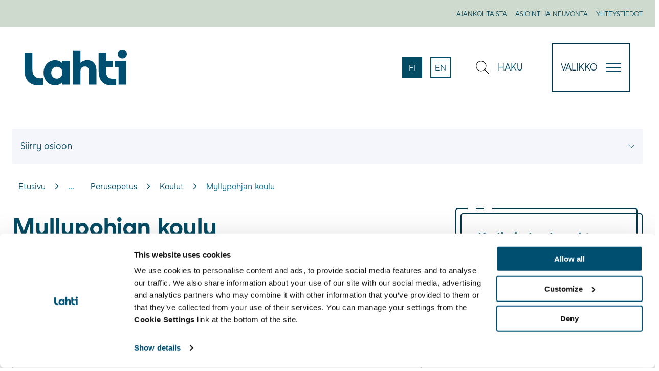

--- FILE ---
content_type: text/css
request_url: https://www.lahti.fi/app/themes/lahti/assets/dist/main.css?ver=1769503156
body_size: 44837
content:
@-webkit-keyframes spinAround{0%{-webkit-transform:rotate(0deg);transform:rotate(0deg)}to{-webkit-transform:rotate(359deg);transform:rotate(359deg)}}@keyframes spinAround{0%{-webkit-transform:rotate(0deg);transform:rotate(0deg)}to{-webkit-transform:rotate(359deg);transform:rotate(359deg)}}.button,.file,.is-unselectable,.modal-close,.pagination-controls .next a,.pagination-controls .prev a{-webkit-touch-callout:none;-webkit-user-select:none;-moz-user-select:none;-ms-user-select:none;user-select:none}.select:not(.is-multiple):not(.is-loading):after{border:3px solid transparent;border-radius:2px;border-right:0;border-top:0;content:" ";display:block;height:.625em;margin-top:-.4375em;pointer-events:none;position:absolute;top:50%;-webkit-transform:rotate(-45deg);transform:rotate(-45deg);-webkit-transform-origin:center;transform-origin:center;width:.625em}.box:not(:last-child),.content:not(:last-child),.level:not(:last-child),.subtitle:not(:last-child),.table-container:not(:last-child),.table:not(:last-child),.title:not(:last-child){margin-bottom:1.5rem}.modal-close{-moz-appearance:none;-webkit-appearance:none;background-color:hsla(0,0%,4%,.2);border:none;border-radius:290486px;cursor:pointer;pointer-events:auto;display:inline-block;-webkit-box-flex:0;-webkit-flex-grow:0;-ms-flex-positive:0;flex-grow:0;-webkit-flex-shrink:0;-ms-flex-negative:0;flex-shrink:0;font-size:0;height:20px;max-height:20px;max-width:20px;min-height:20px;min-width:20px;outline:none;position:relative;vertical-align:top;width:20px}.modal-close:after,.modal-close:before{background-color:#fff;content:"";display:block;left:50%;position:absolute;top:50%;-webkit-transform:translateX(-50%) translateY(-50%) rotate(45deg);transform:translateX(-50%) translateY(-50%) rotate(45deg);-webkit-transform-origin:center center;transform-origin:center center}.modal-close:before{height:2px;width:50%}.modal-close:after{height:50%;width:2px}.modal-close:focus,.modal-close:hover{background-color:hsla(0,0%,4%,.3)}.modal-close:active{background-color:hsla(0,0%,4%,.4)}.is-small.modal-close{height:16px;max-height:16px;max-width:16px;min-height:16px;min-width:16px;width:16px}.is-medium.modal-close{height:24px;max-height:24px;max-width:24px;min-height:24px;min-width:24px;width:24px}.is-large.modal-close{height:32px;max-height:32px;max-width:32px;min-height:32px;min-width:32px;width:32px}.button.is-loading:after,.control.is-loading:after,.pagination-controls .next a.is-loading:after,.pagination-controls .prev a.is-loading:after,.select.is-loading:after{-webkit-animation:spinAround .5s linear infinite;animation:spinAround .5s linear infinite;border-radius:290486px;border-color:transparent transparent #dbdbdb #dbdbdb;border-style:solid;border-width:2px;content:"";display:block;height:1em;position:relative;width:1em}.image.is-1by1 .has-ratio,.image.is-1by1 img,.image.is-1by2 .has-ratio,.image.is-1by2 img,.image.is-1by3 .has-ratio,.image.is-1by3 img,.image.is-2by1 .has-ratio,.image.is-2by1 img,.image.is-2by3 .has-ratio,.image.is-2by3 img,.image.is-3by1 .has-ratio,.image.is-3by1 img,.image.is-3by2 .has-ratio,.image.is-3by2 img,.image.is-3by4 .has-ratio,.image.is-3by4 img,.image.is-3by5 .has-ratio,.image.is-3by5 img,.image.is-4by3 .has-ratio,.image.is-4by3 img,.image.is-4by5 .has-ratio,.image.is-4by5 img,.image.is-5by3 .has-ratio,.image.is-5by3 img,.image.is-5by4 .has-ratio,.image.is-5by4 img,.image.is-9by16 .has-ratio,.image.is-9by16 img,.image.is-16by9 .has-ratio,.image.is-16by9 img,.image.is-square .has-ratio,.image.is-square img,.is-overlay,.modal,.modal-background{bottom:0;left:0;position:absolute;right:0;top:0}.button,.file-cta,.file-name,.input,.pagination-controls .next a,.pagination-controls .prev a,.select select,.textarea{-moz-appearance:none;-webkit-appearance:none;-webkit-box-align:center;-webkit-align-items:center;-ms-flex-align:center;align-items:center;border:1px solid transparent;border-radius:4px;-webkit-box-shadow:none;box-shadow:none;display:-webkit-inline-box;display:-webkit-inline-flex;display:-ms-inline-flexbox;display:inline-flex;font-size:1rem;height:2.5em;-webkit-box-pack:start;-webkit-justify-content:flex-start;-ms-flex-pack:start;justify-content:flex-start;line-height:1.5;padding:calc(.5em - 1px) calc(.75em - 1px);position:relative;vertical-align:top}.button:active,.button:focus,.file-cta:active,.file-cta:focus,.file-name:active,.file-name:focus,.input:active,.input:focus,.is-active.button,.is-active.file-cta,.is-active.file-name,.is-active.input,.is-active.textarea,.is-focused.button,.is-focused.file-cta,.is-focused.file-name,.is-focused.input,.is-focused.textarea,.pagination-controls .next a.is-active,.pagination-controls .next a.is-focused,.pagination-controls .next a:active,.pagination-controls .next a:focus,.pagination-controls .prev a.is-active,.pagination-controls .prev a.is-focused,.pagination-controls .prev a:active,.pagination-controls .prev a:focus,.select select.is-active,.select select.is-focused,.select select:active,.select select:focus,.textarea:active,.textarea:focus{outline:none}.pagination-controls .next a[disabled],.pagination-controls .next fieldset[disabled] a,.pagination-controls .prev a[disabled],.pagination-controls .prev fieldset[disabled] a,.select fieldset[disabled] select,.select select[disabled],[disabled].button,[disabled].file-cta,[disabled].file-name,[disabled].input,[disabled].textarea,fieldset[disabled] .button,fieldset[disabled] .file-cta,fieldset[disabled] .file-name,fieldset[disabled] .input,fieldset[disabled] .pagination-controls .next a,fieldset[disabled] .pagination-controls .prev a,fieldset[disabled] .select select,fieldset[disabled] .textarea{cursor:not-allowed}@font-face{font-family:StudioFeixenSansLahti-Book;src:url(/app/themes/lahti/assets/dist/StudioFeixenSansLahti-Book.eot);src:url(/app/themes/lahti/assets/dist/StudioFeixenSansLahti-Book.eot?#iefix) format("embedded-opentype"),url(/app/themes/lahti/assets/dist/StudioFeixenSansLahti-Book.woff2) format("woff2"),url(/app/themes/lahti/assets/dist/StudioFeixenSansLahti-Book.woff) format("woff"),url(/app/themes/lahti/assets/dist/StudioFeixenSansLahti-Book.ttf) format("truetype");font-weight:400;font-style:normal;font-display:swap}@font-face{font-family:StudioFeixenSansLahti-Bold;src:url(/app/themes/lahti/assets/dist/StudioFeixenSansLahti-Bold.eot);src:url(/app/themes/lahti/assets/dist/StudioFeixenSansLahti-Bold.eot?#iefix) format("embedded-opentype"),url(/app/themes/lahti/assets/dist/StudioFeixenSansLahti-Bold.woff2) format("woff2"),url(/app/themes/lahti/assets/dist/StudioFeixenSansLahti-Bold.woff) format("woff"),url(/app/themes/lahti/assets/dist/StudioFeixenSansLahti-Bold.ttf) format("truetype");font-weight:700;font-style:normal;-webkit-font-feature-settings:"ss04" on;font-feature-settings:"ss04" on;font-display:swap}@font-face{font-family:StudioFeixenSansLahti-Headline;src:url(/app/themes/lahti/assets/dist/StudioFeixenSansLahti-Headline.eot);src:url(/app/themes/lahti/assets/dist/StudioFeixenSansLahti-Headline.eot?#iefix) format("embedded-opentype"),url(/app/themes/lahti/assets/dist/StudioFeixenSansLahti-Headline.woff2) format("woff2"),url(/app/themes/lahti/assets/dist/StudioFeixenSansLahti-Headline.woff) format("woff"),url(/app/themes/lahti/assets/dist/StudioFeixenSansLahti-Headline.ttf) format("truetype");font-weight:700;font-style:normal;-webkit-font-feature-settings:"ss04" on,"ss07" on;font-feature-settings:"ss04" on,"ss07" on;font-display:swap}.container,.mobile-helper-menu .topnav__wrapper,.wide-content .wide-page-container{-webkit-box-flex:1;-webkit-flex-grow:1;-ms-flex-positive:1;flex-grow:1;margin:0 auto;position:relative;width:auto}.container.is-fluid,.mobile-helper-menu .is-fluid.topnav__wrapper,.wide-content .is-fluid.wide-page-container{max-width:none;padding-left:32px;padding-right:32px;width:100%}.box{background-color:#fff;border-radius:5px;-webkit-box-shadow:0 .5em 1em -.125em rgba(69,69,69,.1),0 0 0 1px rgba(69,69,69,.02);box-shadow:0 .5em 1em -.125em rgba(69,69,69,.1),0 0 0 1px rgba(69,69,69,.02);color:#454545;display:block;padding:1.25rem}a.box:focus,a.box:hover{-webkit-box-shadow:0 .5em 1em -.125em rgba(69,69,69,.1),0 0 0 1px #034b63;box-shadow:0 .5em 1em -.125em rgba(69,69,69,.1),0 0 0 1px #034b63}a.box:active{-webkit-box-shadow:inset 0 1px 2px rgba(69,69,69,.2),0 0 0 1px #034b63;box-shadow:inset 0 1px 2px rgba(69,69,69,.2),0 0 0 1px #034b63}.image{display:block;position:relative}.image img{display:block;height:auto;width:100%}.image img.is-rounded{border-radius:290486px}.image.is-fullwidth{width:100%}.image.is-1by1 .has-ratio,.image.is-1by1 img,.image.is-1by2 .has-ratio,.image.is-1by2 img,.image.is-1by3 .has-ratio,.image.is-1by3 img,.image.is-2by1 .has-ratio,.image.is-2by1 img,.image.is-2by3 .has-ratio,.image.is-2by3 img,.image.is-3by1 .has-ratio,.image.is-3by1 img,.image.is-3by2 .has-ratio,.image.is-3by2 img,.image.is-3by4 .has-ratio,.image.is-3by4 img,.image.is-3by5 .has-ratio,.image.is-3by5 img,.image.is-4by3 .has-ratio,.image.is-4by3 img,.image.is-4by5 .has-ratio,.image.is-4by5 img,.image.is-5by3 .has-ratio,.image.is-5by3 img,.image.is-5by4 .has-ratio,.image.is-5by4 img,.image.is-9by16 .has-ratio,.image.is-9by16 img,.image.is-16by9 .has-ratio,.image.is-16by9 img,.image.is-square .has-ratio,.image.is-square img{height:100%;width:100%}.image.is-1by1,.image.is-square{padding-top:100%}.image.is-5by4{padding-top:80%}.image.is-4by3{padding-top:75%}.image.is-3by2{padding-top:66.6666%}.image.is-5by3{padding-top:60%}.image.is-16by9{padding-top:56.25%}.image.is-2by1{padding-top:50%}.image.is-3by1{padding-top:33.3333%}.image.is-4by5{padding-top:125%}.image.is-3by4{padding-top:133.3333%}.image.is-2by3{padding-top:150%}.image.is-3by5{padding-top:166.6666%}.image.is-9by16{padding-top:177.7777%}.image.is-1by2{padding-top:200%}.image.is-1by3{padding-top:300%}.image.is-16x16{height:16px;width:16px}.image.is-24x24{height:24px;width:24px}.image.is-32x32{height:32px;width:32px}.image.is-48x48{height:48px;width:48px}.image.is-64x64{height:64px;width:64px}.image.is-96x96{height:96px;width:96px}.image.is-128x128{height:128px;width:128px}.tags{-webkit-box-align:center;-webkit-align-items:center;-ms-flex-align:center;align-items:center;display:-webkit-box;display:-webkit-flex;display:-ms-flexbox;display:flex;-webkit-flex-wrap:wrap;-ms-flex-wrap:wrap;flex-wrap:wrap;-webkit-box-pack:start;-webkit-justify-content:flex-start;-ms-flex-pack:start;justify-content:flex-start}.tags .tag{margin-bottom:.5rem}.tags .tag:not(:last-child){margin-right:.5rem}.tags:last-child{margin-bottom:-.5rem}.tags:not(:last-child){margin-bottom:1rem}.tags.are-medium .tag:not(.is-normal):not(.is-large){font-size:1rem}.tags.are-large .tag:not(.is-normal):not(.is-medium){font-size:1.25rem}.tags.is-centered,.wide-content .tags.wide-page-columns{-webkit-box-pack:center;-webkit-justify-content:center;-ms-flex-pack:center;justify-content:center}.tags.is-centered .tag,.wide-content .tags.wide-page-columns .tag{margin-right:.25rem;margin-left:.25rem}.tags.is-right{-webkit-box-pack:end;-webkit-justify-content:flex-end;-ms-flex-pack:end;justify-content:flex-end}.tags.is-right .tag:not(:first-child){margin-left:.5rem}.tags.has-addons .tag,.tags.is-right .tag:not(:last-child){margin-right:0}.tags.has-addons .tag:not(:first-child){margin-left:0;border-bottom-left-radius:0;border-top-left-radius:0}.tags.has-addons .tag:not(:last-child){border-bottom-right-radius:0;border-top-right-radius:0}.tag:not(body){-webkit-box-align:center;-webkit-align-items:center;-ms-flex-align:center;align-items:center;background-color:#f5f5f5;border-radius:3px;color:#454545;display:-webkit-inline-box;display:-webkit-inline-flex;display:-ms-inline-flexbox;display:inline-flex;font-size:.8rem;height:2em;-webkit-box-pack:center;-webkit-justify-content:center;-ms-flex-pack:center;justify-content:center;line-height:1.5;padding-left:.75em;padding-right:.75em;white-space:nowrap}.tag:not(body) .delete{margin-left:.25rem;margin-right:-.375rem}.tag:not(body).is-white{background-color:#fff;color:#454545}.tag:not(body).is-black{background-color:#454545;color:#fff}.tag:not(body).is-light{background-color:#f4f6fb;color:rgba(0,0,0,.7)}.tag:not(body).is-dark{background-color:#0c2a46;color:#fff}.pagination-controls .next a.tag:not(body),.pagination-controls .prev a.tag:not(body),.tag:not(body).is-primary{background-color:#034b63;color:#fff}.pagination-controls .next a.tag:not(body).is-light,.pagination-controls .prev a.tag:not(body).is-light,.tag:not(body).is-primary.is-light{background-color:#057094;color:#0a1c2f}.tag:not(body).is-link{background-color:#034b63;color:#fff}.tag:not(body).is-link.is-light{background-color:#ebfafe;color:#12bef8}.tag:not(body).is-info{background-color:#00b8ae;color:#fff}.tag:not(body).is-info.is-light{background-color:#ebfffe;color:#00b3aa}.tag:not(body).is-success{background-color:#01e477;color:rgba(0,0,0,.7)}.tag:not(body).is-success.is-light{background-color:#ebfff5;color:#01934c}.tag:not(body).is-warning{background-color:#e65528;color:#fff}.tag:not(body).is-warning.is-light{background-color:#fdf1ed;color:#c43f17}.tag:not(body).is-danger{background-color:#e65528;color:#fff}.tag:not(body).is-danger.is-light{background-color:#fdf1ed;color:#c43f17}.tag:not(body).is-normal{font-size:.8rem}.tag:not(body).is-medium{font-size:1rem}.tag:not(body).is-large{font-size:1.25rem}.tag:not(body) .icon:first-child:not(:last-child){margin-left:-.375em;margin-right:.1875em}.tag:not(body) .icon:last-child:not(:first-child){margin-left:.1875em;margin-right:-.375em}.tag:not(body) .icon:first-child:last-child{margin-left:-.375em;margin-right:-.375em}.tag:not(body).is-delete{margin-left:1px;padding:0;position:relative;width:2em}.tag:not(body).is-delete:after,.tag:not(body).is-delete:before{background-color:currentColor;content:"";display:block;left:50%;position:absolute;top:50%;-webkit-transform:translateX(-50%) translateY(-50%) rotate(45deg);transform:translateX(-50%) translateY(-50%) rotate(45deg);-webkit-transform-origin:center center;transform-origin:center center}.tag:not(body).is-delete:before{height:1px;width:50%}.tag:not(body).is-delete:after{height:50%;width:1px}.tag:not(body).is-delete:focus,.tag:not(body).is-delete:hover{background-color:#e8e8e8}.tag:not(body).is-delete:active{background-color:#dbdbdb}.tag:not(body).is-rounded{border-radius:290486px}a.tag:hover{text-decoration:underline}.table{background-color:#fff;color:#363636}.table td,.table th{border:solid #dbdbdb;border-width:0 0 1px;padding:.5em .75em;vertical-align:top}.table td.is-white,.table th.is-white{background-color:#fff;border-color:#fff;color:#454545}.table td.is-black,.table th.is-black{background-color:#454545;border-color:#454545;color:#fff}.table td.is-light,.table th.is-light{background-color:#f4f6fb;border-color:#f4f6fb;color:rgba(0,0,0,.7)}.table td.is-dark,.table th.is-dark{background-color:#0c2a46;border-color:#0c2a46;color:#fff}.table td.is-link,.table td.is-primary,.table th.is-link,.table th.is-primary{background-color:#034b63;border-color:#034b63;color:#fff}.table td.is-info,.table th.is-info{background-color:#00b8ae;border-color:#00b8ae;color:#fff}.table td.is-success,.table th.is-success{background-color:#01e477;border-color:#01e477;color:rgba(0,0,0,.7)}.table td.is-danger,.table td.is-warning,.table th.is-danger,.table th.is-warning{background-color:#e65528;border-color:#e65528;color:#fff}.table td.is-narrow,.table th.is-narrow{white-space:nowrap;width:1%}.table td.is-selected,.table th.is-selected{background-color:#034b63;color:#fff}.table td.is-selected a,.table td.is-selected strong,.table th.is-selected a,.table th.is-selected strong{color:currentColor}.table th{color:#363636}.table th:not([align]){text-align:left}.table tr.is-selected{background-color:#034b63;color:#fff}.table tr.is-selected a,.table tr.is-selected strong{color:currentColor}.table tr.is-selected td,.table tr.is-selected th{border-color:#fff;color:currentColor}.table thead{background-color:transparent}.table thead td,.table thead th{border-width:0 0 2px;color:#363636}.table tfoot{background-color:transparent}.table tfoot td,.table tfoot th{border-width:2px 0 0;color:#363636}.table tbody{background-color:transparent}.table tbody tr:last-child td,.table tbody tr:last-child th{border-bottom-width:0}.table.is-bordered td,.table.is-bordered th{border-width:1px}.table.is-bordered tr:last-child td,.table.is-bordered tr:last-child th{border-bottom-width:1px}.table.is-fullwidth{width:100%}.table.is-hoverable.is-striped tbody tr:not(.is-selected):hover,.table.is-hoverable tbody tr:not(.is-selected):hover{background-color:#fafafa}.table.is-hoverable.is-striped tbody tr:not(.is-selected):hover:nth-child(2n){background-color:#f5f5f5}.table.is-narrow td,.table.is-narrow th{padding:.25em .5em}.table.is-striped tbody tr:not(.is-selected):nth-child(2n){background-color:#fafafa}.table-container{-webkit-overflow-scrolling:touch;overflow:auto;overflow-y:hidden;max-width:100%}.dropdown{display:-webkit-inline-box;display:-webkit-inline-flex;display:-ms-inline-flexbox;display:inline-flex;position:relative;vertical-align:top}.dropdown.is-active .dropdown-menu,.dropdown.is-hoverable:hover .dropdown-menu{display:block}.dropdown.is-right .dropdown-menu{left:auto;right:0}.dropdown.is-up .dropdown-menu{bottom:100%;padding-bottom:4px;padding-top:0;top:auto}.dropdown-menu{display:none;left:0;min-width:12rem;padding-top:4px;position:absolute;top:100%;z-index:20}.dropdown-content{background-color:#fff;border-radius:3px;-webkit-box-shadow:0 .5em 1em -.125em rgba(69,69,69,.1),0 0 0 1px rgba(69,69,69,.02);box-shadow:0 .5em 1em -.125em rgba(69,69,69,.1),0 0 0 1px rgba(69,69,69,.02);padding-bottom:.5rem;padding-top:.5rem}.dropdown-item{color:#454545;display:block;font-size:.875rem;line-height:1.5;padding:.375rem 1rem;position:relative}a.dropdown-item,button.dropdown-item{padding-right:3rem;text-align:left;white-space:nowrap;width:100%}a.dropdown-item:hover,button.dropdown-item:hover{background-color:#f5f5f5;color:#454545}a.dropdown-item.is-active,button.dropdown-item.is-active{background-color:#034b63;color:#fff}.dropdown-divider{background-color:#ededed;border:none;display:block;height:1px;margin:.5rem 0}.level{-webkit-box-align:center;-webkit-align-items:center;-ms-flex-align:center;align-items:center;-webkit-box-pack:justify;-webkit-justify-content:space-between;-ms-flex-pack:justify;justify-content:space-between}.level code{border-radius:3px}.level img{display:inline-block;vertical-align:top}.level.is-mobile,.level.is-mobile .level-left,.level.is-mobile .level-right,.mobile-helper-menu .level.topnav__list,.mobile-helper-menu .level.topnav__list .level-left,.mobile-helper-menu .level.topnav__list .level-right{display:-webkit-box;display:-webkit-flex;display:-ms-flexbox;display:flex}.level.is-mobile .level-left+.level-right,.mobile-helper-menu .level.topnav__list .level-left+.level-right{margin-top:0}.level.is-mobile .level-item:not(:last-child),.mobile-helper-menu .level.topnav__list .level-item:not(:last-child){margin-bottom:0;margin-right:.75rem}.level.is-mobile .level-item:not(.is-narrow),.mobile-helper-menu .level.topnav__list .level-item:not(.is-narrow){-webkit-box-flex:1;-webkit-flex-grow:1;-ms-flex-positive:1;flex-grow:1}.level-item{-webkit-box-align:center;-webkit-align-items:center;-ms-flex-align:center;align-items:center;display:-webkit-box;display:-webkit-flex;display:-ms-flexbox;display:flex;-webkit-flex-basis:auto;-ms-flex-preferred-size:auto;flex-basis:auto;-webkit-box-flex:0;-webkit-flex-grow:0;-ms-flex-positive:0;flex-grow:0;-webkit-flex-shrink:0;-ms-flex-negative:0;flex-shrink:0;-webkit-box-pack:center;-webkit-justify-content:center;-ms-flex-pack:center;justify-content:center}.level-item .subtitle,.level-item .title{margin-bottom:0}.level-left,.level-right{-webkit-flex-basis:auto;-ms-flex-preferred-size:auto;flex-basis:auto;-webkit-box-flex:0;-webkit-flex-grow:0;-ms-flex-positive:0;flex-grow:0;-webkit-flex-shrink:0;-ms-flex-negative:0;flex-shrink:0}.level-left .level-item.is-flexible,.level-right .level-item.is-flexible{-webkit-box-flex:1;-webkit-flex-grow:1;-ms-flex-positive:1;flex-grow:1}.level-left{-webkit-box-pack:start;-webkit-justify-content:flex-start;-ms-flex-pack:start;justify-content:flex-start}.level-left,.level-right{-webkit-box-align:center;-webkit-align-items:center;-ms-flex-align:center;align-items:center}.level-right{-webkit-box-pack:end;-webkit-justify-content:flex-end;-ms-flex-pack:end;justify-content:flex-end}.column,.mobile-helper-menu .topnav__list__single,.wide-content .wide-page-column,.wide-content .wide-page-column-12{display:block;-webkit-flex-basis:0;-ms-flex-preferred-size:0;flex-basis:0;-webkit-box-flex:1;-webkit-flex-grow:1;-ms-flex-positive:1;flex-grow:1;-webkit-flex-shrink:1;-ms-flex-negative:1;flex-shrink:1;padding:.75rem}.columns.is-mobile>.column.is-narrow,.mobile-helper-menu .columns.is-mobile>.is-narrow.topnav__list__single,.mobile-helper-menu .topnav__list>.column.is-narrow,.mobile-helper-menu .topnav__list>.is-narrow.topnav__list__single,.mobile-helper-menu .wide-content .is-mobile.wide-page-columns>.is-narrow.topnav__list__single,.mobile-helper-menu .wide-content .topnav__list>.is-narrow.wide-page-column,.mobile-helper-menu .wide-content .topnav__list>.is-narrow.wide-page-column-12,.wide-content .columns.is-mobile>.is-narrow.wide-page-column,.wide-content .columns.is-mobile>.is-narrow.wide-page-column-12,.wide-content .is-mobile.wide-page-columns>.column.is-narrow,.wide-content .is-mobile.wide-page-columns>.is-narrow.wide-page-column,.wide-content .is-mobile.wide-page-columns>.is-narrow.wide-page-column-12,.wide-content .mobile-helper-menu .is-mobile.wide-page-columns>.is-narrow.topnav__list__single,.wide-content .mobile-helper-menu .topnav__list>.is-narrow.wide-page-column,.wide-content .mobile-helper-menu .topnav__list>.is-narrow.wide-page-column-12{-webkit-box-flex:0;-webkit-flex:none;-ms-flex:none;flex:none}.columns.is-mobile>.column.is-full,.mobile-helper-menu .columns.is-mobile>.is-full.topnav__list__single,.mobile-helper-menu .topnav__list>.column.is-full,.mobile-helper-menu .topnav__list>.is-full.topnav__list__single,.mobile-helper-menu .wide-content .is-mobile.wide-page-columns>.is-full.topnav__list__single,.mobile-helper-menu .wide-content .topnav__list>.is-full.wide-page-column,.mobile-helper-menu .wide-content .topnav__list>.is-full.wide-page-column-12,.wide-content .columns.is-mobile>.is-full.wide-page-column,.wide-content .columns.is-mobile>.is-full.wide-page-column-12,.wide-content .is-mobile.wide-page-columns>.column.is-full,.wide-content .is-mobile.wide-page-columns>.is-full.wide-page-column,.wide-content .is-mobile.wide-page-columns>.is-full.wide-page-column-12,.wide-content .mobile-helper-menu .is-mobile.wide-page-columns>.is-full.topnav__list__single,.wide-content .mobile-helper-menu .topnav__list>.is-full.wide-page-column,.wide-content .mobile-helper-menu .topnav__list>.is-full.wide-page-column-12{-webkit-box-flex:0;-webkit-flex:none;-ms-flex:none;flex:none;width:100%}.columns.is-mobile>.column.is-three-quarters,.mobile-helper-menu .columns.is-mobile>.is-three-quarters.topnav__list__single,.mobile-helper-menu .topnav__list>.column.is-three-quarters,.mobile-helper-menu .topnav__list>.is-three-quarters.topnav__list__single,.mobile-helper-menu .wide-content .is-mobile.wide-page-columns>.is-three-quarters.topnav__list__single,.mobile-helper-menu .wide-content .topnav__list>.is-three-quarters.wide-page-column,.mobile-helper-menu .wide-content .topnav__list>.is-three-quarters.wide-page-column-12,.wide-content .columns.is-mobile>.is-three-quarters.wide-page-column,.wide-content .columns.is-mobile>.is-three-quarters.wide-page-column-12,.wide-content .is-mobile.wide-page-columns>.column.is-three-quarters,.wide-content .is-mobile.wide-page-columns>.is-three-quarters.wide-page-column,.wide-content .is-mobile.wide-page-columns>.is-three-quarters.wide-page-column-12,.wide-content .mobile-helper-menu .is-mobile.wide-page-columns>.is-three-quarters.topnav__list__single,.wide-content .mobile-helper-menu .topnav__list>.is-three-quarters.wide-page-column,.wide-content .mobile-helper-menu .topnav__list>.is-three-quarters.wide-page-column-12{-webkit-box-flex:0;-webkit-flex:none;-ms-flex:none;flex:none;width:75%}.columns.is-mobile>.column.is-two-thirds,.mobile-helper-menu .columns.is-mobile>.is-two-thirds.topnav__list__single,.mobile-helper-menu .topnav__list>.column.is-two-thirds,.mobile-helper-menu .topnav__list>.is-two-thirds.topnav__list__single,.mobile-helper-menu .wide-content .is-mobile.wide-page-columns>.is-two-thirds.topnav__list__single,.mobile-helper-menu .wide-content .topnav__list>.is-two-thirds.wide-page-column,.mobile-helper-menu .wide-content .topnav__list>.is-two-thirds.wide-page-column-12,.wide-content .columns.is-mobile>.is-two-thirds.wide-page-column,.wide-content .columns.is-mobile>.is-two-thirds.wide-page-column-12,.wide-content .is-mobile.wide-page-columns>.column.is-two-thirds,.wide-content .is-mobile.wide-page-columns>.is-two-thirds.wide-page-column,.wide-content .is-mobile.wide-page-columns>.is-two-thirds.wide-page-column-12,.wide-content .mobile-helper-menu .is-mobile.wide-page-columns>.is-two-thirds.topnav__list__single,.wide-content .mobile-helper-menu .topnav__list>.is-two-thirds.wide-page-column,.wide-content .mobile-helper-menu .topnav__list>.is-two-thirds.wide-page-column-12{-webkit-box-flex:0;-webkit-flex:none;-ms-flex:none;flex:none;width:66.6666%}.columns.is-mobile>.column.is-half,.mobile-helper-menu .columns.is-mobile>.is-half.topnav__list__single,.mobile-helper-menu .topnav__list>.column.is-half,.mobile-helper-menu .topnav__list>.is-half.topnav__list__single,.mobile-helper-menu .wide-content .is-mobile.wide-page-columns>.is-half.topnav__list__single,.mobile-helper-menu .wide-content .topnav__list>.is-half.wide-page-column,.mobile-helper-menu .wide-content .topnav__list>.is-half.wide-page-column-12,.wide-content .columns.is-mobile>.is-half.wide-page-column,.wide-content .columns.is-mobile>.is-half.wide-page-column-12,.wide-content .is-mobile.wide-page-columns>.column.is-half,.wide-content .is-mobile.wide-page-columns>.is-half.wide-page-column,.wide-content .is-mobile.wide-page-columns>.is-half.wide-page-column-12,.wide-content .mobile-helper-menu .is-mobile.wide-page-columns>.is-half.topnav__list__single,.wide-content .mobile-helper-menu .topnav__list>.is-half.wide-page-column,.wide-content .mobile-helper-menu .topnav__list>.is-half.wide-page-column-12{-webkit-box-flex:0;-webkit-flex:none;-ms-flex:none;flex:none;width:50%}.columns.is-mobile>.column.is-one-third,.mobile-helper-menu .columns.is-mobile>.is-one-third.topnav__list__single,.mobile-helper-menu .topnav__list>.column.is-one-third,.mobile-helper-menu .topnav__list>.is-one-third.topnav__list__single,.mobile-helper-menu .wide-content .is-mobile.wide-page-columns>.is-one-third.topnav__list__single,.mobile-helper-menu .wide-content .topnav__list>.is-one-third.wide-page-column,.mobile-helper-menu .wide-content .topnav__list>.is-one-third.wide-page-column-12,.wide-content .columns.is-mobile>.is-one-third.wide-page-column,.wide-content .columns.is-mobile>.is-one-third.wide-page-column-12,.wide-content .is-mobile.wide-page-columns>.column.is-one-third,.wide-content .is-mobile.wide-page-columns>.is-one-third.wide-page-column,.wide-content .is-mobile.wide-page-columns>.is-one-third.wide-page-column-12,.wide-content .mobile-helper-menu .is-mobile.wide-page-columns>.is-one-third.topnav__list__single,.wide-content .mobile-helper-menu .topnav__list>.is-one-third.wide-page-column,.wide-content .mobile-helper-menu .topnav__list>.is-one-third.wide-page-column-12{-webkit-box-flex:0;-webkit-flex:none;-ms-flex:none;flex:none;width:33.3333%}.columns.is-mobile>.column.is-one-quarter,.mobile-helper-menu .columns.is-mobile>.is-one-quarter.topnav__list__single,.mobile-helper-menu .topnav__list>.column.is-one-quarter,.mobile-helper-menu .topnav__list>.is-one-quarter.topnav__list__single,.mobile-helper-menu .wide-content .is-mobile.wide-page-columns>.is-one-quarter.topnav__list__single,.mobile-helper-menu .wide-content .topnav__list>.is-one-quarter.wide-page-column,.mobile-helper-menu .wide-content .topnav__list>.is-one-quarter.wide-page-column-12,.wide-content .columns.is-mobile>.is-one-quarter.wide-page-column,.wide-content .columns.is-mobile>.is-one-quarter.wide-page-column-12,.wide-content .is-mobile.wide-page-columns>.column.is-one-quarter,.wide-content .is-mobile.wide-page-columns>.is-one-quarter.wide-page-column,.wide-content .is-mobile.wide-page-columns>.is-one-quarter.wide-page-column-12,.wide-content .mobile-helper-menu .is-mobile.wide-page-columns>.is-one-quarter.topnav__list__single,.wide-content .mobile-helper-menu .topnav__list>.is-one-quarter.wide-page-column,.wide-content .mobile-helper-menu .topnav__list>.is-one-quarter.wide-page-column-12{-webkit-box-flex:0;-webkit-flex:none;-ms-flex:none;flex:none;width:25%}.columns.is-mobile>.column.is-one-fifth,.mobile-helper-menu .columns.is-mobile>.is-one-fifth.topnav__list__single,.mobile-helper-menu .topnav__list>.column.is-one-fifth,.mobile-helper-menu .topnav__list>.is-one-fifth.topnav__list__single,.mobile-helper-menu .wide-content .is-mobile.wide-page-columns>.is-one-fifth.topnav__list__single,.mobile-helper-menu .wide-content .topnav__list>.is-one-fifth.wide-page-column,.mobile-helper-menu .wide-content .topnav__list>.is-one-fifth.wide-page-column-12,.wide-content .columns.is-mobile>.is-one-fifth.wide-page-column,.wide-content .columns.is-mobile>.is-one-fifth.wide-page-column-12,.wide-content .is-mobile.wide-page-columns>.column.is-one-fifth,.wide-content .is-mobile.wide-page-columns>.is-one-fifth.wide-page-column,.wide-content .is-mobile.wide-page-columns>.is-one-fifth.wide-page-column-12,.wide-content .mobile-helper-menu .is-mobile.wide-page-columns>.is-one-fifth.topnav__list__single,.wide-content .mobile-helper-menu .topnav__list>.is-one-fifth.wide-page-column,.wide-content .mobile-helper-menu .topnav__list>.is-one-fifth.wide-page-column-12{-webkit-box-flex:0;-webkit-flex:none;-ms-flex:none;flex:none;width:20%}.columns.is-mobile>.column.is-two-fifths,.mobile-helper-menu .columns.is-mobile>.is-two-fifths.topnav__list__single,.mobile-helper-menu .topnav__list>.column.is-two-fifths,.mobile-helper-menu .topnav__list>.is-two-fifths.topnav__list__single,.mobile-helper-menu .wide-content .is-mobile.wide-page-columns>.is-two-fifths.topnav__list__single,.mobile-helper-menu .wide-content .topnav__list>.is-two-fifths.wide-page-column,.mobile-helper-menu .wide-content .topnav__list>.is-two-fifths.wide-page-column-12,.wide-content .columns.is-mobile>.is-two-fifths.wide-page-column,.wide-content .columns.is-mobile>.is-two-fifths.wide-page-column-12,.wide-content .is-mobile.wide-page-columns>.column.is-two-fifths,.wide-content .is-mobile.wide-page-columns>.is-two-fifths.wide-page-column,.wide-content .is-mobile.wide-page-columns>.is-two-fifths.wide-page-column-12,.wide-content .mobile-helper-menu .is-mobile.wide-page-columns>.is-two-fifths.topnav__list__single,.wide-content .mobile-helper-menu .topnav__list>.is-two-fifths.wide-page-column,.wide-content .mobile-helper-menu .topnav__list>.is-two-fifths.wide-page-column-12{-webkit-box-flex:0;-webkit-flex:none;-ms-flex:none;flex:none;width:40%}.columns.is-mobile>.column.is-three-fifths,.mobile-helper-menu .columns.is-mobile>.is-three-fifths.topnav__list__single,.mobile-helper-menu .topnav__list>.column.is-three-fifths,.mobile-helper-menu .topnav__list>.is-three-fifths.topnav__list__single,.mobile-helper-menu .wide-content .is-mobile.wide-page-columns>.is-three-fifths.topnav__list__single,.mobile-helper-menu .wide-content .topnav__list>.is-three-fifths.wide-page-column,.mobile-helper-menu .wide-content .topnav__list>.is-three-fifths.wide-page-column-12,.wide-content .columns.is-mobile>.is-three-fifths.wide-page-column,.wide-content .columns.is-mobile>.is-three-fifths.wide-page-column-12,.wide-content .is-mobile.wide-page-columns>.column.is-three-fifths,.wide-content .is-mobile.wide-page-columns>.is-three-fifths.wide-page-column,.wide-content .is-mobile.wide-page-columns>.is-three-fifths.wide-page-column-12,.wide-content .mobile-helper-menu .is-mobile.wide-page-columns>.is-three-fifths.topnav__list__single,.wide-content .mobile-helper-menu .topnav__list>.is-three-fifths.wide-page-column,.wide-content .mobile-helper-menu .topnav__list>.is-three-fifths.wide-page-column-12{-webkit-box-flex:0;-webkit-flex:none;-ms-flex:none;flex:none;width:60%}.columns.is-mobile>.column.is-four-fifths,.mobile-helper-menu .columns.is-mobile>.is-four-fifths.topnav__list__single,.mobile-helper-menu .topnav__list>.column.is-four-fifths,.mobile-helper-menu .topnav__list>.is-four-fifths.topnav__list__single,.mobile-helper-menu .wide-content .is-mobile.wide-page-columns>.is-four-fifths.topnav__list__single,.mobile-helper-menu .wide-content .topnav__list>.is-four-fifths.wide-page-column,.mobile-helper-menu .wide-content .topnav__list>.is-four-fifths.wide-page-column-12,.wide-content .columns.is-mobile>.is-four-fifths.wide-page-column,.wide-content .columns.is-mobile>.is-four-fifths.wide-page-column-12,.wide-content .is-mobile.wide-page-columns>.column.is-four-fifths,.wide-content .is-mobile.wide-page-columns>.is-four-fifths.wide-page-column,.wide-content .is-mobile.wide-page-columns>.is-four-fifths.wide-page-column-12,.wide-content .mobile-helper-menu .is-mobile.wide-page-columns>.is-four-fifths.topnav__list__single,.wide-content .mobile-helper-menu .topnav__list>.is-four-fifths.wide-page-column,.wide-content .mobile-helper-menu .topnav__list>.is-four-fifths.wide-page-column-12{-webkit-box-flex:0;-webkit-flex:none;-ms-flex:none;flex:none;width:80%}.columns.is-mobile>.column.is-offset-three-quarters,.mobile-helper-menu .columns.is-mobile>.is-offset-three-quarters.topnav__list__single,.mobile-helper-menu .topnav__list>.column.is-offset-three-quarters,.mobile-helper-menu .topnav__list>.is-offset-three-quarters.topnav__list__single,.mobile-helper-menu .wide-content .is-mobile.wide-page-columns>.is-offset-three-quarters.topnav__list__single,.mobile-helper-menu .wide-content .topnav__list>.is-offset-three-quarters.wide-page-column,.mobile-helper-menu .wide-content .topnav__list>.is-offset-three-quarters.wide-page-column-12,.wide-content .columns.is-mobile>.is-offset-three-quarters.wide-page-column,.wide-content .columns.is-mobile>.is-offset-three-quarters.wide-page-column-12,.wide-content .is-mobile.wide-page-columns>.column.is-offset-three-quarters,.wide-content .is-mobile.wide-page-columns>.is-offset-three-quarters.wide-page-column,.wide-content .is-mobile.wide-page-columns>.is-offset-three-quarters.wide-page-column-12,.wide-content .mobile-helper-menu .is-mobile.wide-page-columns>.is-offset-three-quarters.topnav__list__single,.wide-content .mobile-helper-menu .topnav__list>.is-offset-three-quarters.wide-page-column,.wide-content .mobile-helper-menu .topnav__list>.is-offset-three-quarters.wide-page-column-12{margin-left:75%}.columns.is-mobile>.column.is-offset-two-thirds,.mobile-helper-menu .columns.is-mobile>.is-offset-two-thirds.topnav__list__single,.mobile-helper-menu .topnav__list>.column.is-offset-two-thirds,.mobile-helper-menu .topnav__list>.is-offset-two-thirds.topnav__list__single,.mobile-helper-menu .wide-content .is-mobile.wide-page-columns>.is-offset-two-thirds.topnav__list__single,.mobile-helper-menu .wide-content .topnav__list>.is-offset-two-thirds.wide-page-column,.mobile-helper-menu .wide-content .topnav__list>.is-offset-two-thirds.wide-page-column-12,.wide-content .columns.is-mobile>.is-offset-two-thirds.wide-page-column,.wide-content .columns.is-mobile>.is-offset-two-thirds.wide-page-column-12,.wide-content .is-mobile.wide-page-columns>.column.is-offset-two-thirds,.wide-content .is-mobile.wide-page-columns>.is-offset-two-thirds.wide-page-column,.wide-content .is-mobile.wide-page-columns>.is-offset-two-thirds.wide-page-column-12,.wide-content .mobile-helper-menu .is-mobile.wide-page-columns>.is-offset-two-thirds.topnav__list__single,.wide-content .mobile-helper-menu .topnav__list>.is-offset-two-thirds.wide-page-column,.wide-content .mobile-helper-menu .topnav__list>.is-offset-two-thirds.wide-page-column-12{margin-left:66.6666%}.columns.is-mobile>.column.is-offset-half,.mobile-helper-menu .columns.is-mobile>.is-offset-half.topnav__list__single,.mobile-helper-menu .topnav__list>.column.is-offset-half,.mobile-helper-menu .topnav__list>.is-offset-half.topnav__list__single,.mobile-helper-menu .wide-content .is-mobile.wide-page-columns>.is-offset-half.topnav__list__single,.mobile-helper-menu .wide-content .topnav__list>.is-offset-half.wide-page-column,.mobile-helper-menu .wide-content .topnav__list>.is-offset-half.wide-page-column-12,.wide-content .columns.is-mobile>.is-offset-half.wide-page-column,.wide-content .columns.is-mobile>.is-offset-half.wide-page-column-12,.wide-content .is-mobile.wide-page-columns>.column.is-offset-half,.wide-content .is-mobile.wide-page-columns>.is-offset-half.wide-page-column,.wide-content .is-mobile.wide-page-columns>.is-offset-half.wide-page-column-12,.wide-content .mobile-helper-menu .is-mobile.wide-page-columns>.is-offset-half.topnav__list__single,.wide-content .mobile-helper-menu .topnav__list>.is-offset-half.wide-page-column,.wide-content .mobile-helper-menu .topnav__list>.is-offset-half.wide-page-column-12{margin-left:50%}.columns.is-mobile>.column.is-offset-one-third,.mobile-helper-menu .columns.is-mobile>.is-offset-one-third.topnav__list__single,.mobile-helper-menu .topnav__list>.column.is-offset-one-third,.mobile-helper-menu .topnav__list>.is-offset-one-third.topnav__list__single,.mobile-helper-menu .wide-content .is-mobile.wide-page-columns>.is-offset-one-third.topnav__list__single,.mobile-helper-menu .wide-content .topnav__list>.is-offset-one-third.wide-page-column,.mobile-helper-menu .wide-content .topnav__list>.is-offset-one-third.wide-page-column-12,.wide-content .columns.is-mobile>.is-offset-one-third.wide-page-column,.wide-content .columns.is-mobile>.is-offset-one-third.wide-page-column-12,.wide-content .is-mobile.wide-page-columns>.column.is-offset-one-third,.wide-content .is-mobile.wide-page-columns>.is-offset-one-third.wide-page-column,.wide-content .is-mobile.wide-page-columns>.is-offset-one-third.wide-page-column-12,.wide-content .mobile-helper-menu .is-mobile.wide-page-columns>.is-offset-one-third.topnav__list__single,.wide-content .mobile-helper-menu .topnav__list>.is-offset-one-third.wide-page-column,.wide-content .mobile-helper-menu .topnav__list>.is-offset-one-third.wide-page-column-12{margin-left:33.3333%}.columns.is-mobile>.column.is-offset-one-quarter,.mobile-helper-menu .columns.is-mobile>.is-offset-one-quarter.topnav__list__single,.mobile-helper-menu .topnav__list>.column.is-offset-one-quarter,.mobile-helper-menu .topnav__list>.is-offset-one-quarter.topnav__list__single,.mobile-helper-menu .wide-content .is-mobile.wide-page-columns>.is-offset-one-quarter.topnav__list__single,.mobile-helper-menu .wide-content .topnav__list>.is-offset-one-quarter.wide-page-column,.mobile-helper-menu .wide-content .topnav__list>.is-offset-one-quarter.wide-page-column-12,.wide-content .columns.is-mobile>.is-offset-one-quarter.wide-page-column,.wide-content .columns.is-mobile>.is-offset-one-quarter.wide-page-column-12,.wide-content .is-mobile.wide-page-columns>.column.is-offset-one-quarter,.wide-content .is-mobile.wide-page-columns>.is-offset-one-quarter.wide-page-column,.wide-content .is-mobile.wide-page-columns>.is-offset-one-quarter.wide-page-column-12,.wide-content .mobile-helper-menu .is-mobile.wide-page-columns>.is-offset-one-quarter.topnav__list__single,.wide-content .mobile-helper-menu .topnav__list>.is-offset-one-quarter.wide-page-column,.wide-content .mobile-helper-menu .topnav__list>.is-offset-one-quarter.wide-page-column-12{margin-left:25%}.columns.is-mobile>.column.is-offset-one-fifth,.mobile-helper-menu .columns.is-mobile>.is-offset-one-fifth.topnav__list__single,.mobile-helper-menu .topnav__list>.column.is-offset-one-fifth,.mobile-helper-menu .topnav__list>.is-offset-one-fifth.topnav__list__single,.mobile-helper-menu .wide-content .is-mobile.wide-page-columns>.is-offset-one-fifth.topnav__list__single,.mobile-helper-menu .wide-content .topnav__list>.is-offset-one-fifth.wide-page-column,.mobile-helper-menu .wide-content .topnav__list>.is-offset-one-fifth.wide-page-column-12,.wide-content .columns.is-mobile>.is-offset-one-fifth.wide-page-column,.wide-content .columns.is-mobile>.is-offset-one-fifth.wide-page-column-12,.wide-content .is-mobile.wide-page-columns>.column.is-offset-one-fifth,.wide-content .is-mobile.wide-page-columns>.is-offset-one-fifth.wide-page-column,.wide-content .is-mobile.wide-page-columns>.is-offset-one-fifth.wide-page-column-12,.wide-content .mobile-helper-menu .is-mobile.wide-page-columns>.is-offset-one-fifth.topnav__list__single,.wide-content .mobile-helper-menu .topnav__list>.is-offset-one-fifth.wide-page-column,.wide-content .mobile-helper-menu .topnav__list>.is-offset-one-fifth.wide-page-column-12{margin-left:20%}.columns.is-mobile>.column.is-offset-two-fifths,.mobile-helper-menu .columns.is-mobile>.is-offset-two-fifths.topnav__list__single,.mobile-helper-menu .topnav__list>.column.is-offset-two-fifths,.mobile-helper-menu .topnav__list>.is-offset-two-fifths.topnav__list__single,.mobile-helper-menu .wide-content .is-mobile.wide-page-columns>.is-offset-two-fifths.topnav__list__single,.mobile-helper-menu .wide-content .topnav__list>.is-offset-two-fifths.wide-page-column,.mobile-helper-menu .wide-content .topnav__list>.is-offset-two-fifths.wide-page-column-12,.wide-content .columns.is-mobile>.is-offset-two-fifths.wide-page-column,.wide-content .columns.is-mobile>.is-offset-two-fifths.wide-page-column-12,.wide-content .is-mobile.wide-page-columns>.column.is-offset-two-fifths,.wide-content .is-mobile.wide-page-columns>.is-offset-two-fifths.wide-page-column,.wide-content .is-mobile.wide-page-columns>.is-offset-two-fifths.wide-page-column-12,.wide-content .mobile-helper-menu .is-mobile.wide-page-columns>.is-offset-two-fifths.topnav__list__single,.wide-content .mobile-helper-menu .topnav__list>.is-offset-two-fifths.wide-page-column,.wide-content .mobile-helper-menu .topnav__list>.is-offset-two-fifths.wide-page-column-12{margin-left:40%}.columns.is-mobile>.column.is-offset-three-fifths,.mobile-helper-menu .columns.is-mobile>.is-offset-three-fifths.topnav__list__single,.mobile-helper-menu .topnav__list>.column.is-offset-three-fifths,.mobile-helper-menu .topnav__list>.is-offset-three-fifths.topnav__list__single,.mobile-helper-menu .wide-content .is-mobile.wide-page-columns>.is-offset-three-fifths.topnav__list__single,.mobile-helper-menu .wide-content .topnav__list>.is-offset-three-fifths.wide-page-column,.mobile-helper-menu .wide-content .topnav__list>.is-offset-three-fifths.wide-page-column-12,.wide-content .columns.is-mobile>.is-offset-three-fifths.wide-page-column,.wide-content .columns.is-mobile>.is-offset-three-fifths.wide-page-column-12,.wide-content .is-mobile.wide-page-columns>.column.is-offset-three-fifths,.wide-content .is-mobile.wide-page-columns>.is-offset-three-fifths.wide-page-column,.wide-content .is-mobile.wide-page-columns>.is-offset-three-fifths.wide-page-column-12,.wide-content .mobile-helper-menu .is-mobile.wide-page-columns>.is-offset-three-fifths.topnav__list__single,.wide-content .mobile-helper-menu .topnav__list>.is-offset-three-fifths.wide-page-column,.wide-content .mobile-helper-menu .topnav__list>.is-offset-three-fifths.wide-page-column-12{margin-left:60%}.columns.is-mobile>.column.is-offset-four-fifths,.mobile-helper-menu .columns.is-mobile>.is-offset-four-fifths.topnav__list__single,.mobile-helper-menu .topnav__list>.column.is-offset-four-fifths,.mobile-helper-menu .topnav__list>.is-offset-four-fifths.topnav__list__single,.mobile-helper-menu .wide-content .is-mobile.wide-page-columns>.is-offset-four-fifths.topnav__list__single,.mobile-helper-menu .wide-content .topnav__list>.is-offset-four-fifths.wide-page-column,.mobile-helper-menu .wide-content .topnav__list>.is-offset-four-fifths.wide-page-column-12,.wide-content .columns.is-mobile>.is-offset-four-fifths.wide-page-column,.wide-content .columns.is-mobile>.is-offset-four-fifths.wide-page-column-12,.wide-content .is-mobile.wide-page-columns>.column.is-offset-four-fifths,.wide-content .is-mobile.wide-page-columns>.is-offset-four-fifths.wide-page-column,.wide-content .is-mobile.wide-page-columns>.is-offset-four-fifths.wide-page-column-12,.wide-content .mobile-helper-menu .is-mobile.wide-page-columns>.is-offset-four-fifths.topnav__list__single,.wide-content .mobile-helper-menu .topnav__list>.is-offset-four-fifths.wide-page-column,.wide-content .mobile-helper-menu .topnav__list>.is-offset-four-fifths.wide-page-column-12{margin-left:80%}.columns.is-mobile>.column.is-0,.mobile-helper-menu .columns.is-mobile>.is-0.topnav__list__single,.mobile-helper-menu .topnav__list>.column.is-0,.mobile-helper-menu .topnav__list>.is-0.topnav__list__single,.mobile-helper-menu .wide-content .is-mobile.wide-page-columns>.is-0.topnav__list__single,.mobile-helper-menu .wide-content .topnav__list>.is-0.wide-page-column,.mobile-helper-menu .wide-content .topnav__list>.is-0.wide-page-column-12,.wide-content .columns.is-mobile>.is-0.wide-page-column,.wide-content .columns.is-mobile>.is-0.wide-page-column-12,.wide-content .is-mobile.wide-page-columns>.column.is-0,.wide-content .is-mobile.wide-page-columns>.is-0.wide-page-column,.wide-content .is-mobile.wide-page-columns>.is-0.wide-page-column-12,.wide-content .mobile-helper-menu .is-mobile.wide-page-columns>.is-0.topnav__list__single,.wide-content .mobile-helper-menu .topnav__list>.is-0.wide-page-column,.wide-content .mobile-helper-menu .topnav__list>.is-0.wide-page-column-12{-webkit-box-flex:0;-webkit-flex:none;-ms-flex:none;flex:none;width:0}.columns.is-mobile>.column.is-offset-0,.mobile-helper-menu .columns.is-mobile>.is-offset-0.topnav__list__single,.mobile-helper-menu .topnav__list>.column.is-offset-0,.mobile-helper-menu .topnav__list>.is-offset-0.topnav__list__single,.mobile-helper-menu .wide-content .is-mobile.wide-page-columns>.is-offset-0.topnav__list__single,.mobile-helper-menu .wide-content .topnav__list>.is-offset-0.wide-page-column,.mobile-helper-menu .wide-content .topnav__list>.is-offset-0.wide-page-column-12,.wide-content .columns.is-mobile>.is-offset-0.wide-page-column,.wide-content .columns.is-mobile>.is-offset-0.wide-page-column-12,.wide-content .is-mobile.wide-page-columns>.column.is-offset-0,.wide-content .is-mobile.wide-page-columns>.is-offset-0.wide-page-column,.wide-content .is-mobile.wide-page-columns>.is-offset-0.wide-page-column-12,.wide-content .mobile-helper-menu .is-mobile.wide-page-columns>.is-offset-0.topnav__list__single,.wide-content .mobile-helper-menu .topnav__list>.is-offset-0.wide-page-column,.wide-content .mobile-helper-menu .topnav__list>.is-offset-0.wide-page-column-12{margin-left:0}.columns.is-mobile>.column.is-1,.mobile-helper-menu .columns.is-mobile>.is-1.topnav__list__single,.mobile-helper-menu .topnav__list>.column.is-1,.mobile-helper-menu .topnav__list>.is-1.topnav__list__single,.mobile-helper-menu .wide-content .is-mobile.wide-page-columns>.is-1.topnav__list__single,.mobile-helper-menu .wide-content .topnav__list>.is-1.wide-page-column,.mobile-helper-menu .wide-content .topnav__list>.is-1.wide-page-column-12,.wide-content .columns.is-mobile>.is-1.wide-page-column,.wide-content .columns.is-mobile>.is-1.wide-page-column-12,.wide-content .is-mobile.wide-page-columns>.column.is-1,.wide-content .is-mobile.wide-page-columns>.is-1.wide-page-column,.wide-content .is-mobile.wide-page-columns>.is-1.wide-page-column-12,.wide-content .mobile-helper-menu .is-mobile.wide-page-columns>.is-1.topnav__list__single,.wide-content .mobile-helper-menu .topnav__list>.is-1.wide-page-column,.wide-content .mobile-helper-menu .topnav__list>.is-1.wide-page-column-12{-webkit-box-flex:0;-webkit-flex:none;-ms-flex:none;flex:none;width:8.3333333333%}.columns.is-mobile>.column.is-offset-1,.mobile-helper-menu .columns.is-mobile>.is-offset-1.topnav__list__single,.mobile-helper-menu .topnav__list>.column.is-offset-1,.mobile-helper-menu .topnav__list>.is-offset-1.topnav__list__single,.mobile-helper-menu .wide-content .is-mobile.wide-page-columns>.is-offset-1.topnav__list__single,.mobile-helper-menu .wide-content .topnav__list>.is-offset-1.wide-page-column,.mobile-helper-menu .wide-content .topnav__list>.is-offset-1.wide-page-column-12,.wide-content .columns.is-mobile>.is-offset-1.wide-page-column,.wide-content .columns.is-mobile>.is-offset-1.wide-page-column-12,.wide-content .is-mobile.wide-page-columns>.column.is-offset-1,.wide-content .is-mobile.wide-page-columns>.is-offset-1.wide-page-column,.wide-content .is-mobile.wide-page-columns>.is-offset-1.wide-page-column-12,.wide-content .mobile-helper-menu .is-mobile.wide-page-columns>.is-offset-1.topnav__list__single,.wide-content .mobile-helper-menu .topnav__list>.is-offset-1.wide-page-column,.wide-content .mobile-helper-menu .topnav__list>.is-offset-1.wide-page-column-12{margin-left:8.3333333333%}.columns.is-mobile>.column.is-2,.mobile-helper-menu .columns.is-mobile>.is-2.topnav__list__single,.mobile-helper-menu .topnav__list>.column.is-2,.mobile-helper-menu .topnav__list>.is-2.topnav__list__single,.mobile-helper-menu .wide-content .is-mobile.wide-page-columns>.is-2.topnav__list__single,.mobile-helper-menu .wide-content .topnav__list>.is-2.wide-page-column,.mobile-helper-menu .wide-content .topnav__list>.is-2.wide-page-column-12,.wide-content .columns.is-mobile>.is-2.wide-page-column,.wide-content .columns.is-mobile>.is-2.wide-page-column-12,.wide-content .is-mobile.wide-page-columns>.column.is-2,.wide-content .is-mobile.wide-page-columns>.is-2.wide-page-column,.wide-content .is-mobile.wide-page-columns>.is-2.wide-page-column-12,.wide-content .mobile-helper-menu .is-mobile.wide-page-columns>.is-2.topnav__list__single,.wide-content .mobile-helper-menu .topnav__list>.is-2.wide-page-column,.wide-content .mobile-helper-menu .topnav__list>.is-2.wide-page-column-12{-webkit-box-flex:0;-webkit-flex:none;-ms-flex:none;flex:none;width:16.6666666667%}.columns.is-mobile>.column.is-offset-2,.mobile-helper-menu .columns.is-mobile>.is-offset-2.topnav__list__single,.mobile-helper-menu .topnav__list>.column.is-offset-2,.mobile-helper-menu .topnav__list>.is-offset-2.topnav__list__single,.mobile-helper-menu .wide-content .is-mobile.wide-page-columns>.is-offset-2.topnav__list__single,.mobile-helper-menu .wide-content .topnav__list>.is-offset-2.wide-page-column,.mobile-helper-menu .wide-content .topnav__list>.is-offset-2.wide-page-column-12,.wide-content .columns.is-mobile>.is-offset-2.wide-page-column,.wide-content .columns.is-mobile>.is-offset-2.wide-page-column-12,.wide-content .is-mobile.wide-page-columns>.column.is-offset-2,.wide-content .is-mobile.wide-page-columns>.is-offset-2.wide-page-column,.wide-content .is-mobile.wide-page-columns>.is-offset-2.wide-page-column-12,.wide-content .mobile-helper-menu .is-mobile.wide-page-columns>.is-offset-2.topnav__list__single,.wide-content .mobile-helper-menu .topnav__list>.is-offset-2.wide-page-column,.wide-content .mobile-helper-menu .topnav__list>.is-offset-2.wide-page-column-12{margin-left:16.6666666667%}.columns.is-mobile>.column.is-3,.mobile-helper-menu .columns.is-mobile>.is-3.topnav__list__single,.mobile-helper-menu .topnav__list>.column.is-3,.mobile-helper-menu .topnav__list>.is-3.topnav__list__single,.mobile-helper-menu .wide-content .is-mobile.wide-page-columns>.is-3.topnav__list__single,.mobile-helper-menu .wide-content .topnav__list>.is-3.wide-page-column,.mobile-helper-menu .wide-content .topnav__list>.is-3.wide-page-column-12,.wide-content .columns.is-mobile>.is-3.wide-page-column,.wide-content .columns.is-mobile>.is-3.wide-page-column-12,.wide-content .is-mobile.wide-page-columns>.column.is-3,.wide-content .is-mobile.wide-page-columns>.is-3.wide-page-column,.wide-content .is-mobile.wide-page-columns>.is-3.wide-page-column-12,.wide-content .mobile-helper-menu .is-mobile.wide-page-columns>.is-3.topnav__list__single,.wide-content .mobile-helper-menu .topnav__list>.is-3.wide-page-column,.wide-content .mobile-helper-menu .topnav__list>.is-3.wide-page-column-12{-webkit-box-flex:0;-webkit-flex:none;-ms-flex:none;flex:none;width:25%}.columns.is-mobile>.column.is-offset-3,.mobile-helper-menu .columns.is-mobile>.is-offset-3.topnav__list__single,.mobile-helper-menu .topnav__list>.column.is-offset-3,.mobile-helper-menu .topnav__list>.is-offset-3.topnav__list__single,.mobile-helper-menu .wide-content .is-mobile.wide-page-columns>.is-offset-3.topnav__list__single,.mobile-helper-menu .wide-content .topnav__list>.is-offset-3.wide-page-column,.mobile-helper-menu .wide-content .topnav__list>.is-offset-3.wide-page-column-12,.wide-content .columns.is-mobile>.is-offset-3.wide-page-column,.wide-content .columns.is-mobile>.is-offset-3.wide-page-column-12,.wide-content .is-mobile.wide-page-columns>.column.is-offset-3,.wide-content .is-mobile.wide-page-columns>.is-offset-3.wide-page-column,.wide-content .is-mobile.wide-page-columns>.is-offset-3.wide-page-column-12,.wide-content .mobile-helper-menu .is-mobile.wide-page-columns>.is-offset-3.topnav__list__single,.wide-content .mobile-helper-menu .topnav__list>.is-offset-3.wide-page-column,.wide-content .mobile-helper-menu .topnav__list>.is-offset-3.wide-page-column-12{margin-left:25%}.columns.is-mobile>.column.is-4,.mobile-helper-menu .columns.is-mobile>.is-4.topnav__list__single,.mobile-helper-menu .topnav__list>.column.is-4,.mobile-helper-menu .topnav__list>.is-4.topnav__list__single,.mobile-helper-menu .wide-content .is-mobile.wide-page-columns>.is-4.topnav__list__single,.mobile-helper-menu .wide-content .topnav__list>.is-4.wide-page-column,.mobile-helper-menu .wide-content .topnav__list>.is-4.wide-page-column-12,.wide-content .columns.is-mobile>.is-4.wide-page-column,.wide-content .columns.is-mobile>.is-4.wide-page-column-12,.wide-content .is-mobile.wide-page-columns>.column.is-4,.wide-content .is-mobile.wide-page-columns>.is-4.wide-page-column,.wide-content .is-mobile.wide-page-columns>.is-4.wide-page-column-12,.wide-content .mobile-helper-menu .is-mobile.wide-page-columns>.is-4.topnav__list__single,.wide-content .mobile-helper-menu .topnav__list>.is-4.wide-page-column,.wide-content .mobile-helper-menu .topnav__list>.is-4.wide-page-column-12{-webkit-box-flex:0;-webkit-flex:none;-ms-flex:none;flex:none;width:33.3333333333%}.columns.is-mobile>.column.is-offset-4,.mobile-helper-menu .columns.is-mobile>.is-offset-4.topnav__list__single,.mobile-helper-menu .topnav__list>.column.is-offset-4,.mobile-helper-menu .topnav__list>.is-offset-4.topnav__list__single,.mobile-helper-menu .wide-content .is-mobile.wide-page-columns>.is-offset-4.topnav__list__single,.mobile-helper-menu .wide-content .topnav__list>.is-offset-4.wide-page-column,.mobile-helper-menu .wide-content .topnav__list>.is-offset-4.wide-page-column-12,.wide-content .columns.is-mobile>.is-offset-4.wide-page-column,.wide-content .columns.is-mobile>.is-offset-4.wide-page-column-12,.wide-content .is-mobile.wide-page-columns>.column.is-offset-4,.wide-content .is-mobile.wide-page-columns>.is-offset-4.wide-page-column,.wide-content .is-mobile.wide-page-columns>.is-offset-4.wide-page-column-12,.wide-content .mobile-helper-menu .is-mobile.wide-page-columns>.is-offset-4.topnav__list__single,.wide-content .mobile-helper-menu .topnav__list>.is-offset-4.wide-page-column,.wide-content .mobile-helper-menu .topnav__list>.is-offset-4.wide-page-column-12{margin-left:33.3333333333%}.columns.is-mobile>.column.is-5,.mobile-helper-menu .columns.is-mobile>.is-5.topnav__list__single,.mobile-helper-menu .topnav__list>.column.is-5,.mobile-helper-menu .topnav__list>.is-5.topnav__list__single,.mobile-helper-menu .wide-content .is-mobile.wide-page-columns>.is-5.topnav__list__single,.mobile-helper-menu .wide-content .topnav__list>.is-5.wide-page-column,.mobile-helper-menu .wide-content .topnav__list>.is-5.wide-page-column-12,.wide-content .columns.is-mobile>.is-5.wide-page-column,.wide-content .columns.is-mobile>.is-5.wide-page-column-12,.wide-content .is-mobile.wide-page-columns>.column.is-5,.wide-content .is-mobile.wide-page-columns>.is-5.wide-page-column,.wide-content .is-mobile.wide-page-columns>.is-5.wide-page-column-12,.wide-content .mobile-helper-menu .is-mobile.wide-page-columns>.is-5.topnav__list__single,.wide-content .mobile-helper-menu .topnav__list>.is-5.wide-page-column,.wide-content .mobile-helper-menu .topnav__list>.is-5.wide-page-column-12{-webkit-box-flex:0;-webkit-flex:none;-ms-flex:none;flex:none;width:41.6666666667%}.columns.is-mobile>.column.is-offset-5,.mobile-helper-menu .columns.is-mobile>.is-offset-5.topnav__list__single,.mobile-helper-menu .topnav__list>.column.is-offset-5,.mobile-helper-menu .topnav__list>.is-offset-5.topnav__list__single,.mobile-helper-menu .wide-content .is-mobile.wide-page-columns>.is-offset-5.topnav__list__single,.mobile-helper-menu .wide-content .topnav__list>.is-offset-5.wide-page-column,.mobile-helper-menu .wide-content .topnav__list>.is-offset-5.wide-page-column-12,.wide-content .columns.is-mobile>.is-offset-5.wide-page-column,.wide-content .columns.is-mobile>.is-offset-5.wide-page-column-12,.wide-content .is-mobile.wide-page-columns>.column.is-offset-5,.wide-content .is-mobile.wide-page-columns>.is-offset-5.wide-page-column,.wide-content .is-mobile.wide-page-columns>.is-offset-5.wide-page-column-12,.wide-content .mobile-helper-menu .is-mobile.wide-page-columns>.is-offset-5.topnav__list__single,.wide-content .mobile-helper-menu .topnav__list>.is-offset-5.wide-page-column,.wide-content .mobile-helper-menu .topnav__list>.is-offset-5.wide-page-column-12{margin-left:41.6666666667%}.columns.is-mobile>.column.is-6,.mobile-helper-menu .columns.is-mobile>.topnav__list__single,.mobile-helper-menu .topnav__list>.column.is-6,.mobile-helper-menu .topnav__list>.topnav__list__single,.mobile-helper-menu .wide-content .is-mobile.wide-page-columns>.topnav__list__single,.mobile-helper-menu .wide-content .topnav__list>.is-6.wide-page-column,.mobile-helper-menu .wide-content .topnav__list>.is-6.wide-page-column-12,.wide-content .columns.is-mobile>.is-6.wide-page-column,.wide-content .columns.is-mobile>.is-6.wide-page-column-12,.wide-content .is-mobile.wide-page-columns>.column.is-6,.wide-content .is-mobile.wide-page-columns>.is-6.wide-page-column,.wide-content .is-mobile.wide-page-columns>.is-6.wide-page-column-12,.wide-content .mobile-helper-menu .is-mobile.wide-page-columns>.topnav__list__single,.wide-content .mobile-helper-menu .topnav__list>.is-6.wide-page-column,.wide-content .mobile-helper-menu .topnav__list>.is-6.wide-page-column-12{-webkit-box-flex:0;-webkit-flex:none;-ms-flex:none;flex:none;width:50%}.columns.is-mobile>.column.is-offset-6,.mobile-helper-menu .columns.is-mobile>.is-offset-6.topnav__list__single,.mobile-helper-menu .topnav__list>.column.is-offset-6,.mobile-helper-menu .topnav__list>.is-offset-6.topnav__list__single,.mobile-helper-menu .wide-content .is-mobile.wide-page-columns>.is-offset-6.topnav__list__single,.mobile-helper-menu .wide-content .topnav__list>.is-offset-6.wide-page-column,.mobile-helper-menu .wide-content .topnav__list>.is-offset-6.wide-page-column-12,.wide-content .columns.is-mobile>.is-offset-6.wide-page-column,.wide-content .columns.is-mobile>.is-offset-6.wide-page-column-12,.wide-content .is-mobile.wide-page-columns>.column.is-offset-6,.wide-content .is-mobile.wide-page-columns>.is-offset-6.wide-page-column,.wide-content .is-mobile.wide-page-columns>.is-offset-6.wide-page-column-12,.wide-content .mobile-helper-menu .is-mobile.wide-page-columns>.is-offset-6.topnav__list__single,.wide-content .mobile-helper-menu .topnav__list>.is-offset-6.wide-page-column,.wide-content .mobile-helper-menu .topnav__list>.is-offset-6.wide-page-column-12{margin-left:50%}.columns.is-mobile>.column.is-7,.mobile-helper-menu .columns.is-mobile>.is-7.topnav__list__single,.mobile-helper-menu .topnav__list>.column.is-7,.mobile-helper-menu .topnav__list>.is-7.topnav__list__single,.mobile-helper-menu .wide-content .is-mobile.wide-page-columns>.is-7.topnav__list__single,.mobile-helper-menu .wide-content .topnav__list>.is-7.wide-page-column,.mobile-helper-menu .wide-content .topnav__list>.is-7.wide-page-column-12,.wide-content .columns.is-mobile>.is-7.wide-page-column,.wide-content .columns.is-mobile>.is-7.wide-page-column-12,.wide-content .is-mobile.wide-page-columns>.column.is-7,.wide-content .is-mobile.wide-page-columns>.is-7.wide-page-column,.wide-content .is-mobile.wide-page-columns>.is-7.wide-page-column-12,.wide-content .mobile-helper-menu .is-mobile.wide-page-columns>.is-7.topnav__list__single,.wide-content .mobile-helper-menu .topnav__list>.is-7.wide-page-column,.wide-content .mobile-helper-menu .topnav__list>.is-7.wide-page-column-12{-webkit-box-flex:0;-webkit-flex:none;-ms-flex:none;flex:none;width:58.3333333333%}.columns.is-mobile>.column.is-offset-7,.mobile-helper-menu .columns.is-mobile>.is-offset-7.topnav__list__single,.mobile-helper-menu .topnav__list>.column.is-offset-7,.mobile-helper-menu .topnav__list>.is-offset-7.topnav__list__single,.mobile-helper-menu .wide-content .is-mobile.wide-page-columns>.is-offset-7.topnav__list__single,.mobile-helper-menu .wide-content .topnav__list>.is-offset-7.wide-page-column,.mobile-helper-menu .wide-content .topnav__list>.is-offset-7.wide-page-column-12,.wide-content .columns.is-mobile>.is-offset-7.wide-page-column,.wide-content .columns.is-mobile>.is-offset-7.wide-page-column-12,.wide-content .is-mobile.wide-page-columns>.column.is-offset-7,.wide-content .is-mobile.wide-page-columns>.is-offset-7.wide-page-column,.wide-content .is-mobile.wide-page-columns>.is-offset-7.wide-page-column-12,.wide-content .mobile-helper-menu .is-mobile.wide-page-columns>.is-offset-7.topnav__list__single,.wide-content .mobile-helper-menu .topnav__list>.is-offset-7.wide-page-column,.wide-content .mobile-helper-menu .topnav__list>.is-offset-7.wide-page-column-12{margin-left:58.3333333333%}.columns.is-mobile>.column.is-8,.mobile-helper-menu .columns.is-mobile>.is-8.topnav__list__single,.mobile-helper-menu .topnav__list>.column.is-8,.mobile-helper-menu .topnav__list>.is-8.topnav__list__single,.mobile-helper-menu .wide-content .is-mobile.wide-page-columns>.is-8.topnav__list__single,.mobile-helper-menu .wide-content .topnav__list>.is-8.wide-page-column,.mobile-helper-menu .wide-content .topnav__list>.is-8.wide-page-column-12,.wide-content .columns.is-mobile>.is-8.wide-page-column,.wide-content .columns.is-mobile>.is-8.wide-page-column-12,.wide-content .is-mobile.wide-page-columns>.column.is-8,.wide-content .is-mobile.wide-page-columns>.is-8.wide-page-column,.wide-content .is-mobile.wide-page-columns>.is-8.wide-page-column-12,.wide-content .mobile-helper-menu .is-mobile.wide-page-columns>.is-8.topnav__list__single,.wide-content .mobile-helper-menu .topnav__list>.is-8.wide-page-column,.wide-content .mobile-helper-menu .topnav__list>.is-8.wide-page-column-12{-webkit-box-flex:0;-webkit-flex:none;-ms-flex:none;flex:none;width:66.6666666667%}.columns.is-mobile>.column.is-offset-8,.mobile-helper-menu .columns.is-mobile>.is-offset-8.topnav__list__single,.mobile-helper-menu .topnav__list>.column.is-offset-8,.mobile-helper-menu .topnav__list>.is-offset-8.topnav__list__single,.mobile-helper-menu .wide-content .is-mobile.wide-page-columns>.is-offset-8.topnav__list__single,.mobile-helper-menu .wide-content .topnav__list>.is-offset-8.wide-page-column,.mobile-helper-menu .wide-content .topnav__list>.is-offset-8.wide-page-column-12,.wide-content .columns.is-mobile>.is-offset-8.wide-page-column,.wide-content .columns.is-mobile>.is-offset-8.wide-page-column-12,.wide-content .is-mobile.wide-page-columns>.column.is-offset-8,.wide-content .is-mobile.wide-page-columns>.is-offset-8.wide-page-column,.wide-content .is-mobile.wide-page-columns>.is-offset-8.wide-page-column-12,.wide-content .mobile-helper-menu .is-mobile.wide-page-columns>.is-offset-8.topnav__list__single,.wide-content .mobile-helper-menu .topnav__list>.is-offset-8.wide-page-column,.wide-content .mobile-helper-menu .topnav__list>.is-offset-8.wide-page-column-12{margin-left:66.6666666667%}.columns.is-mobile>.column.is-9,.mobile-helper-menu .columns.is-mobile>.is-9.topnav__list__single,.mobile-helper-menu .topnav__list>.column.is-9,.mobile-helper-menu .topnav__list>.is-9.topnav__list__single,.mobile-helper-menu .wide-content .is-mobile.wide-page-columns>.is-9.topnav__list__single,.mobile-helper-menu .wide-content .topnav__list>.is-9.wide-page-column,.mobile-helper-menu .wide-content .topnav__list>.is-9.wide-page-column-12,.wide-content .columns.is-mobile>.is-9.wide-page-column,.wide-content .columns.is-mobile>.is-9.wide-page-column-12,.wide-content .is-mobile.wide-page-columns>.column.is-9,.wide-content .is-mobile.wide-page-columns>.is-9.wide-page-column,.wide-content .is-mobile.wide-page-columns>.is-9.wide-page-column-12,.wide-content .mobile-helper-menu .is-mobile.wide-page-columns>.is-9.topnav__list__single,.wide-content .mobile-helper-menu .topnav__list>.is-9.wide-page-column,.wide-content .mobile-helper-menu .topnav__list>.is-9.wide-page-column-12{-webkit-box-flex:0;-webkit-flex:none;-ms-flex:none;flex:none;width:75%}.columns.is-mobile>.column.is-offset-9,.mobile-helper-menu .columns.is-mobile>.is-offset-9.topnav__list__single,.mobile-helper-menu .topnav__list>.column.is-offset-9,.mobile-helper-menu .topnav__list>.is-offset-9.topnav__list__single,.mobile-helper-menu .wide-content .is-mobile.wide-page-columns>.is-offset-9.topnav__list__single,.mobile-helper-menu .wide-content .topnav__list>.is-offset-9.wide-page-column,.mobile-helper-menu .wide-content .topnav__list>.is-offset-9.wide-page-column-12,.wide-content .columns.is-mobile>.is-offset-9.wide-page-column,.wide-content .columns.is-mobile>.is-offset-9.wide-page-column-12,.wide-content .is-mobile.wide-page-columns>.column.is-offset-9,.wide-content .is-mobile.wide-page-columns>.is-offset-9.wide-page-column,.wide-content .is-mobile.wide-page-columns>.is-offset-9.wide-page-column-12,.wide-content .mobile-helper-menu .is-mobile.wide-page-columns>.is-offset-9.topnav__list__single,.wide-content .mobile-helper-menu .topnav__list>.is-offset-9.wide-page-column,.wide-content .mobile-helper-menu .topnav__list>.is-offset-9.wide-page-column-12{margin-left:75%}.columns.is-mobile>.column.is-10,.mobile-helper-menu .columns.is-mobile>.is-10.topnav__list__single,.mobile-helper-menu .topnav__list>.column.is-10,.mobile-helper-menu .topnav__list>.is-10.topnav__list__single,.mobile-helper-menu .wide-content .is-mobile.wide-page-columns>.is-10.topnav__list__single,.mobile-helper-menu .wide-content .topnav__list>.is-10.wide-page-column,.mobile-helper-menu .wide-content .topnav__list>.is-10.wide-page-column-12,.wide-content .columns.is-mobile>.is-10.wide-page-column,.wide-content .columns.is-mobile>.is-10.wide-page-column-12,.wide-content .is-mobile.wide-page-columns>.column.is-10,.wide-content .is-mobile.wide-page-columns>.is-10.wide-page-column,.wide-content .is-mobile.wide-page-columns>.is-10.wide-page-column-12,.wide-content .mobile-helper-menu .is-mobile.wide-page-columns>.is-10.topnav__list__single,.wide-content .mobile-helper-menu .topnav__list>.is-10.wide-page-column,.wide-content .mobile-helper-menu .topnav__list>.is-10.wide-page-column-12{-webkit-box-flex:0;-webkit-flex:none;-ms-flex:none;flex:none;width:83.3333333333%}.columns.is-mobile>.column.is-offset-10,.mobile-helper-menu .columns.is-mobile>.is-offset-10.topnav__list__single,.mobile-helper-menu .topnav__list>.column.is-offset-10,.mobile-helper-menu .topnav__list>.is-offset-10.topnav__list__single,.mobile-helper-menu .wide-content .is-mobile.wide-page-columns>.is-offset-10.topnav__list__single,.mobile-helper-menu .wide-content .topnav__list>.is-offset-10.wide-page-column,.mobile-helper-menu .wide-content .topnav__list>.is-offset-10.wide-page-column-12,.wide-content .columns.is-mobile>.is-offset-10.wide-page-column,.wide-content .columns.is-mobile>.is-offset-10.wide-page-column-12,.wide-content .is-mobile.wide-page-columns>.column.is-offset-10,.wide-content .is-mobile.wide-page-columns>.is-offset-10.wide-page-column,.wide-content .is-mobile.wide-page-columns>.is-offset-10.wide-page-column-12,.wide-content .mobile-helper-menu .is-mobile.wide-page-columns>.is-offset-10.topnav__list__single,.wide-content .mobile-helper-menu .topnav__list>.is-offset-10.wide-page-column,.wide-content .mobile-helper-menu .topnav__list>.is-offset-10.wide-page-column-12{margin-left:83.3333333333%}.columns.is-mobile>.column.is-11,.mobile-helper-menu .columns.is-mobile>.is-11.topnav__list__single,.mobile-helper-menu .topnav__list>.column.is-11,.mobile-helper-menu .topnav__list>.is-11.topnav__list__single,.mobile-helper-menu .wide-content .is-mobile.wide-page-columns>.is-11.topnav__list__single,.mobile-helper-menu .wide-content .topnav__list>.is-11.wide-page-column,.mobile-helper-menu .wide-content .topnav__list>.is-11.wide-page-column-12,.wide-content .columns.is-mobile>.is-11.wide-page-column,.wide-content .columns.is-mobile>.is-11.wide-page-column-12,.wide-content .is-mobile.wide-page-columns>.column.is-11,.wide-content .is-mobile.wide-page-columns>.is-11.wide-page-column,.wide-content .is-mobile.wide-page-columns>.is-11.wide-page-column-12,.wide-content .mobile-helper-menu .is-mobile.wide-page-columns>.is-11.topnav__list__single,.wide-content .mobile-helper-menu .topnav__list>.is-11.wide-page-column,.wide-content .mobile-helper-menu .topnav__list>.is-11.wide-page-column-12{-webkit-box-flex:0;-webkit-flex:none;-ms-flex:none;flex:none;width:91.6666666667%}.columns.is-mobile>.column.is-offset-11,.mobile-helper-menu .columns.is-mobile>.is-offset-11.topnav__list__single,.mobile-helper-menu .topnav__list>.column.is-offset-11,.mobile-helper-menu .topnav__list>.is-offset-11.topnav__list__single,.mobile-helper-menu .wide-content .is-mobile.wide-page-columns>.is-offset-11.topnav__list__single,.mobile-helper-menu .wide-content .topnav__list>.is-offset-11.wide-page-column,.mobile-helper-menu .wide-content .topnav__list>.is-offset-11.wide-page-column-12,.wide-content .columns.is-mobile>.is-offset-11.wide-page-column,.wide-content .columns.is-mobile>.is-offset-11.wide-page-column-12,.wide-content .is-mobile.wide-page-columns>.column.is-offset-11,.wide-content .is-mobile.wide-page-columns>.is-offset-11.wide-page-column,.wide-content .is-mobile.wide-page-columns>.is-offset-11.wide-page-column-12,.wide-content .mobile-helper-menu .is-mobile.wide-page-columns>.is-offset-11.topnav__list__single,.wide-content .mobile-helper-menu .topnav__list>.is-offset-11.wide-page-column,.wide-content .mobile-helper-menu .topnav__list>.is-offset-11.wide-page-column-12{margin-left:91.6666666667%}.columns.is-mobile>.column.is-12,.mobile-helper-menu .columns.is-mobile>.is-12.topnav__list__single,.mobile-helper-menu .topnav__list>.column.is-12,.mobile-helper-menu .topnav__list>.is-12.topnav__list__single,.mobile-helper-menu .wide-content .is-mobile.wide-page-columns>.is-12.topnav__list__single,.mobile-helper-menu .wide-content .topnav__list>.is-12.wide-page-column,.mobile-helper-menu .wide-content .topnav__list>.wide-page-column-12,.wide-content .columns.is-mobile>.is-12.wide-page-column,.wide-content .columns.is-mobile>.wide-page-column-12,.wide-content .is-mobile.wide-page-columns>.column.is-12,.wide-content .is-mobile.wide-page-columns>.is-12.wide-page-column,.wide-content .is-mobile.wide-page-columns>.wide-page-column-12,.wide-content .mobile-helper-menu .is-mobile.wide-page-columns>.is-12.topnav__list__single,.wide-content .mobile-helper-menu .topnav__list>.is-12.wide-page-column,.wide-content .mobile-helper-menu .topnav__list>.wide-page-column-12{-webkit-box-flex:0;-webkit-flex:none;-ms-flex:none;flex:none;width:100%}.columns.is-mobile>.column.is-offset-12,.mobile-helper-menu .columns.is-mobile>.is-offset-12.topnav__list__single,.mobile-helper-menu .topnav__list>.column.is-offset-12,.mobile-helper-menu .topnav__list>.is-offset-12.topnav__list__single,.mobile-helper-menu .wide-content .is-mobile.wide-page-columns>.is-offset-12.topnav__list__single,.mobile-helper-menu .wide-content .topnav__list>.is-offset-12.wide-page-column,.mobile-helper-menu .wide-content .topnav__list>.is-offset-12.wide-page-column-12,.wide-content .columns.is-mobile>.is-offset-12.wide-page-column,.wide-content .columns.is-mobile>.is-offset-12.wide-page-column-12,.wide-content .is-mobile.wide-page-columns>.column.is-offset-12,.wide-content .is-mobile.wide-page-columns>.is-offset-12.wide-page-column,.wide-content .is-mobile.wide-page-columns>.is-offset-12.wide-page-column-12,.wide-content .mobile-helper-menu .is-mobile.wide-page-columns>.is-offset-12.topnav__list__single,.wide-content .mobile-helper-menu .topnav__list>.is-offset-12.wide-page-column,.wide-content .mobile-helper-menu .topnav__list>.is-offset-12.wide-page-column-12{margin-left:100%}.columns,.mobile-helper-menu .topnav__list,.wide-content .wide-page-columns{margin-left:-.75rem;margin-right:-.75rem;margin-top:-.75rem}.columns:last-child,.mobile-helper-menu .topnav__list:last-child,.wide-content .wide-page-columns:last-child{margin-bottom:-.75rem}.columns:not(:last-child),.mobile-helper-menu .topnav__list:not(:last-child),.wide-content .wide-page-columns:not(:last-child){margin-bottom:.75rem}.columns.is-centered,.mobile-helper-menu .is-centered.topnav__list,.wide-content .wide-page-columns{-webkit-box-pack:center;-webkit-justify-content:center;-ms-flex-pack:center;justify-content:center}.columns.is-gapless,.mobile-helper-menu .is-gapless.topnav__list,.wide-content .is-gapless.wide-page-columns{margin-left:0;margin-right:0;margin-top:0}.columns.is-gapless>.column,.mobile-helper-menu .columns.is-gapless>.topnav__list__single,.mobile-helper-menu .is-gapless.topnav__list>.column,.mobile-helper-menu .is-gapless.topnav__list>.topnav__list__single,.mobile-helper-menu .wide-content .is-gapless.topnav__list>.wide-page-column,.mobile-helper-menu .wide-content .is-gapless.topnav__list>.wide-page-column-12,.mobile-helper-menu .wide-content .is-gapless.wide-page-columns>.topnav__list__single,.wide-content .columns.is-gapless>.wide-page-column,.wide-content .columns.is-gapless>.wide-page-column-12,.wide-content .is-gapless.wide-page-columns>.column,.wide-content .is-gapless.wide-page-columns>.wide-page-column,.wide-content .is-gapless.wide-page-columns>.wide-page-column-12,.wide-content .mobile-helper-menu .is-gapless.topnav__list>.wide-page-column,.wide-content .mobile-helper-menu .is-gapless.topnav__list>.wide-page-column-12,.wide-content .mobile-helper-menu .is-gapless.wide-page-columns>.topnav__list__single{margin:0;padding:0!important}.columns.is-gapless:not(:last-child),.mobile-helper-menu .is-gapless.topnav__list:not(:last-child),.wide-content .is-gapless.wide-page-columns:not(:last-child){margin-bottom:1.5rem}.columns.is-gapless:last-child,.mobile-helper-menu .is-gapless.topnav__list:last-child,.wide-content .is-gapless.wide-page-columns:last-child{margin-bottom:0}.columns.is-mobile,.mobile-helper-menu .topnav__list,.wide-content .is-mobile.wide-page-columns{display:-webkit-box;display:-webkit-flex;display:-ms-flexbox;display:flex}.columns.is-multiline,.mobile-helper-menu .topnav__list,.wide-content .is-multiline.wide-page-columns{-webkit-flex-wrap:wrap;-ms-flex-wrap:wrap;flex-wrap:wrap}.columns.is-vcentered,.mobile-helper-menu .is-vcentered.topnav__list,.wide-content .is-vcentered.wide-page-columns{-webkit-box-align:center;-webkit-align-items:center;-ms-flex-align:center;align-items:center}.columns.is-variable,.mobile-helper-menu .is-variable.topnav__list,.wide-content .is-variable.wide-page-columns{--columnGap:0.75rem;margin-left:calc(var(--columnGap)*-1);margin-right:calc(var(--columnGap)*-1)}.columns.is-variable .column,.columns.is-variable .mobile-helper-menu .topnav__list__single,.columns.is-variable .wide-content .wide-page-column,.columns.is-variable .wide-content .wide-page-column-12,.mobile-helper-menu .columns.is-variable .topnav__list__single,.mobile-helper-menu .is-variable.topnav__list .column,.mobile-helper-menu .is-variable.topnav__list .topnav__list__single,.mobile-helper-menu .is-variable.topnav__list .wide-content .wide-page-column,.mobile-helper-menu .is-variable.topnav__list .wide-content .wide-page-column-12,.mobile-helper-menu .wide-content .is-variable.topnav__list .wide-page-column,.mobile-helper-menu .wide-content .is-variable.topnav__list .wide-page-column-12,.mobile-helper-menu .wide-content .is-variable.wide-page-columns .topnav__list__single,.wide-content .columns.is-variable .wide-page-column,.wide-content .columns.is-variable .wide-page-column-12,.wide-content .is-variable.wide-page-columns .column,.wide-content .is-variable.wide-page-columns .mobile-helper-menu .topnav__list__single,.wide-content .is-variable.wide-page-columns .wide-page-column,.wide-content .is-variable.wide-page-columns .wide-page-column-12,.wide-content .mobile-helper-menu .is-variable.topnav__list .wide-page-column,.wide-content .mobile-helper-menu .is-variable.topnav__list .wide-page-column-12{padding-left:var(--columnGap);padding-right:var(--columnGap)}.columns.is-variable.is-0,.mobile-helper-menu .is-variable.is-0.topnav__list,.wide-content .is-variable.is-0.wide-page-columns{--columnGap:0rem}.columns.is-variable.is-1,.mobile-helper-menu .is-variable.is-1.topnav__list,.wide-content .is-variable.is-1.wide-page-columns{--columnGap:0.25rem}.columns.is-variable.is-2,.mobile-helper-menu .is-variable.is-2.topnav__list,.wide-content .is-variable.is-2.wide-page-columns{--columnGap:0.5rem}.columns.is-variable.is-3,.mobile-helper-menu .is-variable.is-3.topnav__list,.wide-content .is-variable.is-3.wide-page-columns{--columnGap:0.75rem}.columns.is-variable.is-4,.mobile-helper-menu .is-variable.is-4.topnav__list,.wide-content .is-variable.is-4.wide-page-columns{--columnGap:1rem}.columns.is-variable.is-5,.mobile-helper-menu .is-variable.is-5.topnav__list,.wide-content .is-variable.is-5.wide-page-columns{--columnGap:1.25rem}.columns.is-variable.is-6,.mobile-helper-menu .columns.is-variable.topnav__list__single,.mobile-helper-menu .is-variable.is-6.topnav__list,.mobile-helper-menu .is-variable.topnav__list.topnav__list__single,.mobile-helper-menu .wide-content .is-variable.wide-page-columns.topnav__list__single,.wide-content .is-variable.is-6.wide-page-columns,.wide-content .mobile-helper-menu .is-variable.wide-page-columns.topnav__list__single{--columnGap:1.5rem}.columns.is-variable.is-7,.mobile-helper-menu .is-variable.is-7.topnav__list,.wide-content .is-variable.is-7.wide-page-columns{--columnGap:1.75rem}.columns.is-variable.is-8,.mobile-helper-menu .is-variable.is-8.topnav__list,.wide-content .is-variable.is-8.wide-page-columns{--columnGap:2rem}.mobile-helper-menu .topnav,.section,.wide-content .wide-page-section{padding:2.5rem 1.5rem}.input,.select select,.textarea{background-color:#fff;border-color:#dbdbdb;border-radius:3px;color:#363636}.input::-moz-placeholder,.select select::-moz-placeholder,.textarea::-moz-placeholder{color:rgba(0,0,0,.5)}.input::-webkit-input-placeholder,.select select::-webkit-input-placeholder,.textarea::-webkit-input-placeholder{color:rgba(0,0,0,.5)}.input:-moz-placeholder,.select select:-moz-placeholder,.textarea:-moz-placeholder{color:rgba(0,0,0,.5)}.input:-ms-input-placeholder,.select select:-ms-input-placeholder,.textarea:-ms-input-placeholder{color:rgba(0,0,0,.5)}.input:hover,.is-hovered.input,.is-hovered.textarea,.select select.is-hovered,.select select:hover,.textarea:hover{border-color:#b5b5b5}.input:active,.input:focus,.is-active.input,.is-active.textarea,.is-focused.input,.is-focused.textarea,.select select.is-active,.select select.is-focused,.select select:active,.select select:focus,.textarea:active,.textarea:focus{border-color:#034b63;-webkit-box-shadow:0 0 0 .125em rgba(3,75,99,.25);box-shadow:0 0 0 .125em rgba(3,75,99,.25)}.select fieldset[disabled] select,.select select[disabled],[disabled].input,[disabled].textarea,fieldset[disabled] .input,fieldset[disabled] .select select,fieldset[disabled] .textarea{background-color:#f5f5f5;border-color:#f5f5f5;-webkit-box-shadow:none;box-shadow:none;color:#7a7a7a}.select fieldset[disabled] select::-moz-placeholder,.select select[disabled]::-moz-placeholder,[disabled].input::-moz-placeholder,[disabled].textarea::-moz-placeholder,fieldset[disabled] .input::-moz-placeholder,fieldset[disabled] .select select::-moz-placeholder,fieldset[disabled] .textarea::-moz-placeholder{color:hsla(0,0%,48%,.3)}.select fieldset[disabled] select::-webkit-input-placeholder,.select select[disabled]::-webkit-input-placeholder,[disabled].input::-webkit-input-placeholder,[disabled].textarea::-webkit-input-placeholder,fieldset[disabled] .input::-webkit-input-placeholder,fieldset[disabled] .select select::-webkit-input-placeholder,fieldset[disabled] .textarea::-webkit-input-placeholder{color:hsla(0,0%,48%,.3)}.select fieldset[disabled] select:-moz-placeholder,.select select[disabled]:-moz-placeholder,[disabled].input:-moz-placeholder,[disabled].textarea:-moz-placeholder,fieldset[disabled] .input:-moz-placeholder,fieldset[disabled] .select select:-moz-placeholder,fieldset[disabled] .textarea:-moz-placeholder{color:hsla(0,0%,48%,.3)}.select fieldset[disabled] select:-ms-input-placeholder,.select select[disabled]:-ms-input-placeholder,[disabled].input:-ms-input-placeholder,[disabled].textarea:-ms-input-placeholder,fieldset[disabled] .input:-ms-input-placeholder,fieldset[disabled] .select select:-ms-input-placeholder,fieldset[disabled] .textarea:-ms-input-placeholder{color:hsla(0,0%,48%,.3)}.input,.textarea{-webkit-box-shadow:inset 0 .0625em .125em rgba(69,69,69,.05);box-shadow:inset 0 .0625em .125em rgba(69,69,69,.05);max-width:100%;width:100%}[readonly].input,[readonly].textarea{-webkit-box-shadow:none;box-shadow:none}.is-white.input,.is-white.textarea{border-color:#fff}.is-white.input:active,.is-white.input:focus,.is-white.is-active.input,.is-white.is-active.textarea,.is-white.is-focused.input,.is-white.is-focused.textarea,.is-white.textarea:active,.is-white.textarea:focus{-webkit-box-shadow:0 0 0 .125em hsla(0,0%,100%,.25);box-shadow:0 0 0 .125em hsla(0,0%,100%,.25)}.is-black.input,.is-black.textarea{border-color:#454545}.is-black.input:active,.is-black.input:focus,.is-black.is-active.input,.is-black.is-active.textarea,.is-black.is-focused.input,.is-black.is-focused.textarea,.is-black.textarea:active,.is-black.textarea:focus{-webkit-box-shadow:0 0 0 .125em rgba(69,69,69,.25);box-shadow:0 0 0 .125em rgba(69,69,69,.25)}.is-light.input,.is-light.textarea{border-color:#f4f6fb}.is-light.input:active,.is-light.input:focus,.is-light.is-active.input,.is-light.is-active.textarea,.is-light.is-focused.input,.is-light.is-focused.textarea,.is-light.textarea:active,.is-light.textarea:focus{-webkit-box-shadow:0 0 0 .125em rgba(244,247,251,.25);box-shadow:0 0 0 .125em rgba(244,247,251,.25)}.is-dark.input,.is-dark.textarea{border-color:#0c2a46}.is-dark.input:active,.is-dark.input:focus,.is-dark.is-active.input,.is-dark.is-active.textarea,.is-dark.is-focused.input,.is-dark.is-focused.textarea,.is-dark.textarea:active,.is-dark.textarea:focus{-webkit-box-shadow:0 0 0 .125em rgba(12,42,70,.25);box-shadow:0 0 0 .125em rgba(12,42,70,.25)}.is-primary.input,.is-primary.textarea,.pagination-controls .next a.input,.pagination-controls .next a.textarea,.pagination-controls .prev a.input,.pagination-controls .prev a.textarea{border-color:#034b63}.is-primary.input:active,.is-primary.input:focus,.is-primary.is-active.input,.is-primary.is-active.textarea,.is-primary.is-focused.input,.is-primary.is-focused.textarea,.is-primary.textarea:active,.is-primary.textarea:focus,.pagination-controls .next a.input:active,.pagination-controls .next a.input:focus,.pagination-controls .next a.is-active.input,.pagination-controls .next a.is-active.textarea,.pagination-controls .next a.is-focused.input,.pagination-controls .next a.is-focused.textarea,.pagination-controls .next a.textarea:active,.pagination-controls .next a.textarea:focus,.pagination-controls .prev a.input:active,.pagination-controls .prev a.input:focus,.pagination-controls .prev a.is-active.input,.pagination-controls .prev a.is-active.textarea,.pagination-controls .prev a.is-focused.input,.pagination-controls .prev a.is-focused.textarea,.pagination-controls .prev a.textarea:active,.pagination-controls .prev a.textarea:focus{-webkit-box-shadow:0 0 0 .125em rgba(3,75,99,.25);box-shadow:0 0 0 .125em rgba(3,75,99,.25)}.is-link.input,.is-link.textarea{border-color:#034b63}.is-link.input:active,.is-link.input:focus,.is-link.is-active.input,.is-link.is-active.textarea,.is-link.is-focused.input,.is-link.is-focused.textarea,.is-link.textarea:active,.is-link.textarea:focus{-webkit-box-shadow:0 0 0 .125em rgba(3,75,99,.25);box-shadow:0 0 0 .125em rgba(3,75,99,.25)}.is-info.input,.is-info.textarea{border-color:#00b8ae}.is-info.input:active,.is-info.input:focus,.is-info.is-active.input,.is-info.is-active.textarea,.is-info.is-focused.input,.is-info.is-focused.textarea,.is-info.textarea:active,.is-info.textarea:focus{-webkit-box-shadow:0 0 0 .125em rgba(0,184,174,.25);box-shadow:0 0 0 .125em rgba(0,184,174,.25)}.is-success.input,.is-success.textarea{border-color:#01e477}.is-success.input:active,.is-success.input:focus,.is-success.is-active.input,.is-success.is-active.textarea,.is-success.is-focused.input,.is-success.is-focused.textarea,.is-success.textarea:active,.is-success.textarea:focus{-webkit-box-shadow:0 0 0 .125em rgba(1,228,119,.25);box-shadow:0 0 0 .125em rgba(1,228,119,.25)}.is-warning.input,.is-warning.textarea{border-color:#e65528}.is-warning.input:active,.is-warning.input:focus,.is-warning.is-active.input,.is-warning.is-active.textarea,.is-warning.is-focused.input,.is-warning.is-focused.textarea,.is-warning.textarea:active,.is-warning.textarea:focus{-webkit-box-shadow:0 0 0 .125em rgba(230,85,41,.25);box-shadow:0 0 0 .125em rgba(230,85,41,.25)}.is-danger.input,.is-danger.textarea{border-color:#e65528}.is-danger.input:active,.is-danger.input:focus,.is-danger.is-active.input,.is-danger.is-active.textarea,.is-danger.is-focused.input,.is-danger.is-focused.textarea,.is-danger.textarea:active,.is-danger.textarea:focus{-webkit-box-shadow:0 0 0 .125em rgba(230,85,41,.25);box-shadow:0 0 0 .125em rgba(230,85,41,.25)}.is-small.input,.is-small.textarea{border-radius:2px;font-size:.8rem}.is-medium.input,.is-medium.textarea{font-size:1.25rem}.is-large.input,.is-large.textarea{font-size:1.5rem}.is-fullwidth.input,.is-fullwidth.textarea{display:block;width:100%}.is-inline.input,.is-inline.textarea{display:inline;width:auto}.input.is-rounded{border-radius:290486px;padding-left:calc(1.125em - 1px);padding-right:calc(1.125em - 1px)}.input.is-static{background-color:transparent;border-color:transparent;-webkit-box-shadow:none;box-shadow:none;padding-left:0;padding-right:0}.textarea{display:block;max-width:100%;min-width:100%;padding:calc(.75em - 1px);resize:vertical}.textarea:not([rows]){max-height:40em;min-height:8em}.textarea[rows]{height:auto}.textarea.has-fixed-size{resize:none}.checkbox,.radio{cursor:pointer;display:inline-block;line-height:1.25;position:relative}.checkbox input,.radio input{cursor:pointer}.checkbox:hover,.radio:hover{color:#363636}[disabled].checkbox,[disabled].radio,fieldset[disabled] .checkbox,fieldset[disabled] .radio{color:#7a7a7a;cursor:not-allowed}.radio+.radio{margin-left:.5em}.select{display:inline-block;max-width:100%;position:relative;vertical-align:top}.select:not(.is-multiple){height:2.5em}.select:not(.is-multiple):not(.is-loading):after{border-color:#034b63;right:1.125em;z-index:4}.select.is-rounded select{border-radius:290486px;padding-left:1em}.select select{cursor:pointer;display:block;font-size:1em;max-width:100%;outline:none}.select select::-ms-expand{display:none}.select select[disabled]:hover,fieldset[disabled] .select select:hover{border-color:#f5f5f5}.select select:not([multiple]){padding-right:2.5em}.select select[multiple]{height:auto;padding:0}.select select[multiple] option{padding:.5em 1em}.select:not(.is-multiple):not(.is-loading):hover:after{border-color:#363636}.select.is-white:not(:hover):after,.select.is-white select{border-color:#fff}.select.is-white select.is-hovered,.select.is-white select:hover{border-color:#f2f2f2}.select.is-white select.is-active,.select.is-white select.is-focused,.select.is-white select:active,.select.is-white select:focus{-webkit-box-shadow:0 0 0 .125em hsla(0,0%,100%,.25);box-shadow:0 0 0 .125em hsla(0,0%,100%,.25)}.select.is-black:not(:hover):after,.select.is-black select{border-color:#454545}.select.is-black select.is-hovered,.select.is-black select:hover{border-color:#383838}.select.is-black select.is-active,.select.is-black select.is-focused,.select.is-black select:active,.select.is-black select:focus{-webkit-box-shadow:0 0 0 .125em rgba(69,69,69,.25);box-shadow:0 0 0 .125em rgba(69,69,69,.25)}.select.is-light:not(:hover):after,.select.is-light select{border-color:#f4f6fb}.select.is-light select.is-hovered,.select.is-light select:hover{border-color:#e0e8f5}.select.is-light select.is-active,.select.is-light select.is-focused,.select.is-light select:active,.select.is-light select:focus{-webkit-box-shadow:0 0 0 .125em rgba(244,247,251,.25);box-shadow:0 0 0 .125em rgba(244,247,251,.25)}.select.is-dark:not(:hover):after,.select.is-dark select{border-color:#0c2a46}.select.is-dark select.is-hovered,.select.is-dark select:hover{border-color:#081d30}.select.is-dark select.is-active,.select.is-dark select.is-focused,.select.is-dark select:active,.select.is-dark select:focus{-webkit-box-shadow:0 0 0 .125em rgba(12,42,70,.25);box-shadow:0 0 0 .125em rgba(12,42,70,.25)}.pagination-controls .next a.select:not(:hover):after,.pagination-controls .next a.select select,.pagination-controls .prev a.select:not(:hover):after,.pagination-controls .prev a.select select,.select.is-primary:not(:hover):after,.select.is-primary select{border-color:#034b63}.pagination-controls .next a.select select.is-hovered,.pagination-controls .next a.select select:hover,.pagination-controls .prev a.select select.is-hovered,.pagination-controls .prev a.select select:hover,.select.is-primary select.is-hovered,.select.is-primary select:hover{border-color:#02384a}.pagination-controls .next a.select select.is-active,.pagination-controls .next a.select select.is-focused,.pagination-controls .next a.select select:active,.pagination-controls .next a.select select:focus,.pagination-controls .prev a.select select.is-active,.pagination-controls .prev a.select select.is-focused,.pagination-controls .prev a.select select:active,.pagination-controls .prev a.select select:focus,.select.is-primary select.is-active,.select.is-primary select.is-focused,.select.is-primary select:active,.select.is-primary select:focus{-webkit-box-shadow:0 0 0 .125em rgba(3,75,99,.25);box-shadow:0 0 0 .125em rgba(3,75,99,.25)}.select.is-link:not(:hover):after,.select.is-link select{border-color:#034b63}.select.is-link select.is-hovered,.select.is-link select:hover{border-color:#02384a}.select.is-link select.is-active,.select.is-link select.is-focused,.select.is-link select:active,.select.is-link select:focus{-webkit-box-shadow:0 0 0 .125em rgba(3,75,99,.25);box-shadow:0 0 0 .125em rgba(3,75,99,.25)}.select.is-info:not(:hover):after,.select.is-info select{border-color:#00b8ae}.select.is-info select.is-hovered,.select.is-info select:hover{border-color:#009e96}.select.is-info select.is-active,.select.is-info select.is-focused,.select.is-info select:active,.select.is-info select:focus{-webkit-box-shadow:0 0 0 .125em rgba(0,184,174,.25);box-shadow:0 0 0 .125em rgba(0,184,174,.25)}.select.is-success:not(:hover):after,.select.is-success select{border-color:#01e477}.select.is-success select.is-hovered,.select.is-success select:hover{border-color:#01cb69}.select.is-success select.is-active,.select.is-success select.is-focused,.select.is-success select:active,.select.is-success select:focus{-webkit-box-shadow:0 0 0 .125em rgba(1,228,119,.25);box-shadow:0 0 0 .125em rgba(1,228,119,.25)}.select.is-warning:not(:hover):after,.select.is-warning select{border-color:#e65528}.select.is-warning select.is-hovered,.select.is-warning select:hover{border-color:#db471a}.select.is-warning select.is-active,.select.is-warning select.is-focused,.select.is-warning select:active,.select.is-warning select:focus{-webkit-box-shadow:0 0 0 .125em rgba(230,85,41,.25);box-shadow:0 0 0 .125em rgba(230,85,41,.25)}.select.is-danger:not(:hover):after,.select.is-danger select{border-color:#e65528}.select.is-danger select.is-hovered,.select.is-danger select:hover{border-color:#db471a}.select.is-danger select.is-active,.select.is-danger select.is-focused,.select.is-danger select:active,.select.is-danger select:focus{-webkit-box-shadow:0 0 0 .125em rgba(230,85,41,.25);box-shadow:0 0 0 .125em rgba(230,85,41,.25)}.select.is-small{border-radius:2px;font-size:.8rem}.select.is-medium{font-size:1.25rem}.select.is-large{font-size:1.5rem}.select.is-disabled:after{border-color:#7a7a7a}.select.is-fullwidth,.select.is-fullwidth select{width:100%}.select.is-loading:after{margin-top:0;position:absolute;right:.625em;top:.625em;-webkit-transform:none;transform:none}.select.is-loading.is-small:after{font-size:.8rem}.select.is-loading.is-medium:after{font-size:1.25rem}.select.is-loading.is-large:after{font-size:1.5rem}.file{-webkit-box-align:stretch;-webkit-align-items:stretch;-ms-flex-align:stretch;align-items:stretch;display:-webkit-box;display:-webkit-flex;display:-ms-flexbox;display:flex;-webkit-box-pack:start;-webkit-justify-content:flex-start;-ms-flex-pack:start;justify-content:flex-start;position:relative}.file.is-white .file-cta{background-color:#fff;border-color:transparent;color:#454545}.file.is-white.is-hovered .file-cta,.file.is-white:hover .file-cta{background-color:#f9f9f9;border-color:transparent;color:#454545}.file.is-white.is-focused .file-cta,.file.is-white:focus .file-cta{border-color:transparent;-webkit-box-shadow:0 0 .5em hsla(0,0%,100%,.25);box-shadow:0 0 .5em hsla(0,0%,100%,.25);color:#454545}.file.is-white.is-active .file-cta,.file.is-white:active .file-cta{background-color:#f2f2f2;border-color:transparent;color:#454545}.file.is-black .file-cta{background-color:#454545;border-color:transparent;color:#fff}.file.is-black.is-hovered .file-cta,.file.is-black:hover .file-cta{background-color:#3e3e3e;border-color:transparent;color:#fff}.file.is-black.is-focused .file-cta,.file.is-black:focus .file-cta{border-color:transparent;-webkit-box-shadow:0 0 .5em rgba(69,69,69,.25);box-shadow:0 0 .5em rgba(69,69,69,.25);color:#fff}.file.is-black.is-active .file-cta,.file.is-black:active .file-cta{background-color:#383838;border-color:transparent;color:#fff}.file.is-light .file-cta{background-color:#f4f6fb;border-color:transparent;color:rgba(0,0,0,.7)}.file.is-light.is-hovered .file-cta,.file.is-light:hover .file-cta{background-color:#eaeff8;border-color:transparent;color:rgba(0,0,0,.7)}.file.is-light.is-focused .file-cta,.file.is-light:focus .file-cta{border-color:transparent;-webkit-box-shadow:0 0 .5em rgba(244,247,251,.25);box-shadow:0 0 .5em rgba(244,247,251,.25);color:rgba(0,0,0,.7)}.file.is-light.is-active .file-cta,.file.is-light:active .file-cta{background-color:#e0e8f5;border-color:transparent;color:rgba(0,0,0,.7)}.file.is-dark .file-cta{background-color:#0c2a46;border-color:transparent;color:#fff}.file.is-dark.is-hovered .file-cta,.file.is-dark:hover .file-cta{background-color:#0a233b;border-color:transparent;color:#fff}.file.is-dark.is-focused .file-cta,.file.is-dark:focus .file-cta{border-color:transparent;-webkit-box-shadow:0 0 .5em rgba(12,42,70,.25);box-shadow:0 0 .5em rgba(12,42,70,.25);color:#fff}.file.is-dark.is-active .file-cta,.file.is-dark:active .file-cta{background-color:#081d30;border-color:transparent;color:#fff}.file.is-primary .file-cta,.pagination-controls .next a.file .file-cta,.pagination-controls .prev a.file .file-cta{background-color:#034b63;border-color:transparent;color:#fff}.file.is-primary.is-hovered .file-cta,.file.is-primary:hover .file-cta,.pagination-controls .next a.file.is-hovered .file-cta,.pagination-controls .next a.file:hover .file-cta,.pagination-controls .prev a.file.is-hovered .file-cta,.pagination-controls .prev a.file:hover .file-cta{background-color:#034257;border-color:transparent;color:#fff}.file.is-primary.is-focused .file-cta,.file.is-primary:focus .file-cta,.pagination-controls .next a.file.is-focused .file-cta,.pagination-controls .next a.file:focus .file-cta,.pagination-controls .prev a.file.is-focused .file-cta,.pagination-controls .prev a.file:focus .file-cta{border-color:transparent;-webkit-box-shadow:0 0 .5em rgba(3,75,99,.25);box-shadow:0 0 .5em rgba(3,75,99,.25);color:#fff}.file.is-primary.is-active .file-cta,.file.is-primary:active .file-cta,.pagination-controls .next a.file.is-active .file-cta,.pagination-controls .next a.file:active .file-cta,.pagination-controls .prev a.file.is-active .file-cta,.pagination-controls .prev a.file:active .file-cta{background-color:#02384a;border-color:transparent;color:#fff}.file.is-link .file-cta{background-color:#034b63;border-color:transparent;color:#fff}.file.is-link.is-hovered .file-cta,.file.is-link:hover .file-cta{background-color:#034257;border-color:transparent;color:#fff}.file.is-link.is-focused .file-cta,.file.is-link:focus .file-cta{border-color:transparent;-webkit-box-shadow:0 0 .5em rgba(3,75,99,.25);box-shadow:0 0 .5em rgba(3,75,99,.25);color:#fff}.file.is-link.is-active .file-cta,.file.is-link:active .file-cta{background-color:#02384a;border-color:transparent;color:#fff}.file.is-info .file-cta{background-color:#00b8ae;border-color:transparent;color:#fff}.file.is-info.is-hovered .file-cta,.file.is-info:hover .file-cta{background-color:#00aba2;border-color:transparent;color:#fff}.file.is-info.is-focused .file-cta,.file.is-info:focus .file-cta{border-color:transparent;-webkit-box-shadow:0 0 .5em rgba(0,184,174,.25);box-shadow:0 0 .5em rgba(0,184,174,.25);color:#fff}.file.is-info.is-active .file-cta,.file.is-info:active .file-cta{background-color:#009e96;border-color:transparent;color:#fff}.file.is-success .file-cta{background-color:#01e477;border-color:transparent;color:rgba(0,0,0,.7)}.file.is-success.is-hovered .file-cta,.file.is-success:hover .file-cta{background-color:#01d870;border-color:transparent;color:rgba(0,0,0,.7)}.file.is-success.is-focused .file-cta,.file.is-success:focus .file-cta{border-color:transparent;-webkit-box-shadow:0 0 .5em rgba(1,228,119,.25);box-shadow:0 0 .5em rgba(1,228,119,.25);color:rgba(0,0,0,.7)}.file.is-success.is-active .file-cta,.file.is-success:active .file-cta{background-color:#01cb69;border-color:transparent;color:rgba(0,0,0,.7)}.file.is-warning .file-cta{background-color:#e65528;border-color:transparent;color:#fff}.file.is-warning.is-hovered .file-cta,.file.is-warning:hover .file-cta{background-color:#e44c1d;border-color:transparent;color:#fff}.file.is-warning.is-focused .file-cta,.file.is-warning:focus .file-cta{border-color:transparent;-webkit-box-shadow:0 0 .5em rgba(230,85,41,.25);box-shadow:0 0 .5em rgba(230,85,41,.25);color:#fff}.file.is-warning.is-active .file-cta,.file.is-warning:active .file-cta{background-color:#db471a;border-color:transparent;color:#fff}.file.is-danger .file-cta{background-color:#e65528;border-color:transparent;color:#fff}.file.is-danger.is-hovered .file-cta,.file.is-danger:hover .file-cta{background-color:#e44c1d;border-color:transparent;color:#fff}.file.is-danger.is-focused .file-cta,.file.is-danger:focus .file-cta{border-color:transparent;-webkit-box-shadow:0 0 .5em rgba(230,85,41,.25);box-shadow:0 0 .5em rgba(230,85,41,.25);color:#fff}.file.is-danger.is-active .file-cta,.file.is-danger:active .file-cta{background-color:#db471a;border-color:transparent;color:#fff}.file.is-small{font-size:.8rem}.file.is-medium{font-size:1.25rem}.file.is-medium .file-icon .fa{font-size:21px}.file.is-large{font-size:1.5rem}.file.is-large .file-icon .fa{font-size:28px}.file.has-name .file-cta{border-bottom-right-radius:0;border-top-right-radius:0}.file.has-name .file-name{border-bottom-left-radius:0;border-top-left-radius:0}.file.has-name.is-empty .file-cta{border-radius:3px}.file.has-name.is-empty .file-name{display:none}.file.is-boxed .file-cta,.file.is-boxed .file-label{-webkit-box-orient:vertical;-webkit-box-direction:normal;-webkit-flex-direction:column;-ms-flex-direction:column;flex-direction:column}.file.is-boxed .file-cta{height:auto;padding:1em 3em}.file.is-boxed .file-name{border-width:0 1px 1px}.file.is-boxed .file-icon{height:1.5em;width:1.5em}.file.is-boxed .file-icon .fa{font-size:21px}.file.is-boxed.is-small .file-icon .fa{font-size:14px}.file.is-boxed.is-medium .file-icon .fa{font-size:28px}.file.is-boxed.is-large .file-icon .fa{font-size:35px}.file.is-boxed.has-name .file-cta{border-radius:3px 3px 0 0}.file.is-boxed.has-name .file-name{border-radius:0 0 3px 3px;border-width:0 1px 1px}.file.is-centered,.wide-content .file.wide-page-columns{-webkit-box-pack:center;-webkit-justify-content:center;-ms-flex-pack:center;justify-content:center}.file.is-fullwidth .file-label{width:100%}.file.is-fullwidth .file-name{-webkit-box-flex:1;-webkit-flex-grow:1;-ms-flex-positive:1;flex-grow:1;max-width:none}.file.is-right{-webkit-box-pack:end;-webkit-justify-content:flex-end;-ms-flex-pack:end;justify-content:flex-end}.file.is-right .file-cta{border-radius:0 3px 3px 0}.file.is-right .file-name{border-radius:3px 0 0 3px;border-width:1px 0 1px 1px;-webkit-box-ordinal-group:0;-webkit-order:-1;-ms-flex-order:-1;order:-1}.file-label{-webkit-box-align:stretch;-webkit-align-items:stretch;-ms-flex-align:stretch;align-items:stretch;display:-webkit-box;display:-webkit-flex;display:-ms-flexbox;display:flex;cursor:pointer;-webkit-box-pack:start;-webkit-justify-content:flex-start;-ms-flex-pack:start;justify-content:flex-start;overflow:hidden;position:relative}.file-label:hover .file-cta{background-color:#eee;color:#363636}.file-label:hover .file-name{border-color:#d5d5d5}.file-label:active .file-cta{background-color:#e8e8e8;color:#363636}.file-label:active .file-name{border-color:#cfcfcf}.file-input{height:100%;left:0;opacity:0;outline:none;position:absolute;top:0;width:100%}.file-cta,.file-name{border-color:#dbdbdb;border-radius:3px;font-size:1em;padding-left:1em;padding-right:1em;white-space:nowrap}.file-cta{background-color:#f5f5f5;color:#454545}.file-name{border:1px solid #dbdbdb;border-left-width:0;display:block;max-width:16em;overflow:hidden;text-align:left;text-overflow:ellipsis}.file-icon{-webkit-box-align:center;-webkit-align-items:center;-ms-flex-align:center;align-items:center;display:-webkit-box;display:-webkit-flex;display:-ms-flexbox;display:flex;height:1em;-webkit-box-pack:center;-webkit-justify-content:center;-ms-flex-pack:center;justify-content:center;margin-right:.5em;width:1em}.file-icon .fa{font-size:14px}.label{color:#363636;display:block;font-size:1rem;font-weight:700}.label:not(:last-child){margin-bottom:.5em}.label.is-small{font-size:.8rem}.label.is-medium{font-size:1.25rem}.label.is-large{font-size:1.5rem}.help{display:block;font-size:.8rem;margin-top:.25rem}.help.is-white{color:#fff}.help.is-black{color:#454545}.help.is-light{color:#f4f6fb}.help.is-dark{color:#0c2a46}.help.is-link,.help.is-primary,.pagination-controls .next a.help,.pagination-controls .prev a.help{color:#034b63}.help.is-info{color:#00b8ae}.help.is-success{color:#01e477}.help.is-danger,.help.is-warning{color:#e65528}.field:not(:last-child){margin-bottom:.75rem}.field.has-addons{display:-webkit-box;display:-webkit-flex;display:-ms-flexbox;display:flex;-webkit-box-pack:start;-webkit-justify-content:flex-start;-ms-flex-pack:start;justify-content:flex-start}.field.has-addons .control:not(:last-child){margin-right:-1px}.field.has-addons .control:not(:first-child):not(:last-child) .button,.field.has-addons .control:not(:first-child):not(:last-child) .input,.field.has-addons .control:not(:first-child):not(:last-child) .pagination-controls .next a,.field.has-addons .control:not(:first-child):not(:last-child) .pagination-controls .prev a,.field.has-addons .control:not(:first-child):not(:last-child) .select select,.pagination-controls .next .field.has-addons .control:not(:first-child):not(:last-child) a,.pagination-controls .prev .field.has-addons .control:not(:first-child):not(:last-child) a{border-radius:0}.field.has-addons .control:first-child:not(:only-child) .button,.field.has-addons .control:first-child:not(:only-child) .input,.field.has-addons .control:first-child:not(:only-child) .pagination-controls .next a,.field.has-addons .control:first-child:not(:only-child) .pagination-controls .prev a,.field.has-addons .control:first-child:not(:only-child) .select select,.pagination-controls .next .field.has-addons .control:first-child:not(:only-child) a,.pagination-controls .prev .field.has-addons .control:first-child:not(:only-child) a{border-bottom-right-radius:0;border-top-right-radius:0}.field.has-addons .control:last-child:not(:only-child) .button,.field.has-addons .control:last-child:not(:only-child) .input,.field.has-addons .control:last-child:not(:only-child) .pagination-controls .next a,.field.has-addons .control:last-child:not(:only-child) .pagination-controls .prev a,.field.has-addons .control:last-child:not(:only-child) .select select,.pagination-controls .next .field.has-addons .control:last-child:not(:only-child) a,.pagination-controls .prev .field.has-addons .control:last-child:not(:only-child) a{border-bottom-left-radius:0;border-top-left-radius:0}.field.has-addons .control .button:not([disabled]).is-hovered,.field.has-addons .control .button:not([disabled]):hover,.field.has-addons .control .input:not([disabled]).is-hovered,.field.has-addons .control .input:not([disabled]):hover,.field.has-addons .control .pagination-controls .next a:not([disabled]).is-hovered,.field.has-addons .control .pagination-controls .next a:not([disabled]):hover,.field.has-addons .control .pagination-controls .prev a:not([disabled]).is-hovered,.field.has-addons .control .pagination-controls .prev a:not([disabled]):hover,.field.has-addons .control .select select:not([disabled]).is-hovered,.field.has-addons .control .select select:not([disabled]):hover,.pagination-controls .next .field.has-addons .control a:not([disabled]).is-hovered,.pagination-controls .next .field.has-addons .control a:not([disabled]):hover,.pagination-controls .prev .field.has-addons .control a:not([disabled]).is-hovered,.pagination-controls .prev .field.has-addons .control a:not([disabled]):hover{z-index:2}.field.has-addons .control .button:not([disabled]).is-active,.field.has-addons .control .button:not([disabled]).is-focused,.field.has-addons .control .button:not([disabled]):active,.field.has-addons .control .button:not([disabled]):focus,.field.has-addons .control .input:not([disabled]).is-active,.field.has-addons .control .input:not([disabled]).is-focused,.field.has-addons .control .input:not([disabled]):active,.field.has-addons .control .input:not([disabled]):focus,.field.has-addons .control .pagination-controls .next a:not([disabled]).is-active,.field.has-addons .control .pagination-controls .next a:not([disabled]).is-focused,.field.has-addons .control .pagination-controls .next a:not([disabled]):active,.field.has-addons .control .pagination-controls .next a:not([disabled]):focus,.field.has-addons .control .pagination-controls .prev a:not([disabled]).is-active,.field.has-addons .control .pagination-controls .prev a:not([disabled]).is-focused,.field.has-addons .control .pagination-controls .prev a:not([disabled]):active,.field.has-addons .control .pagination-controls .prev a:not([disabled]):focus,.field.has-addons .control .select select:not([disabled]).is-active,.field.has-addons .control .select select:not([disabled]).is-focused,.field.has-addons .control .select select:not([disabled]):active,.field.has-addons .control .select select:not([disabled]):focus,.pagination-controls .next .field.has-addons .control a:not([disabled]).is-active,.pagination-controls .next .field.has-addons .control a:not([disabled]).is-focused,.pagination-controls .next .field.has-addons .control a:not([disabled]):active,.pagination-controls .next .field.has-addons .control a:not([disabled]):focus,.pagination-controls .prev .field.has-addons .control a:not([disabled]).is-active,.pagination-controls .prev .field.has-addons .control a:not([disabled]).is-focused,.pagination-controls .prev .field.has-addons .control a:not([disabled]):active,.pagination-controls .prev .field.has-addons .control a:not([disabled]):focus{z-index:3}.field.has-addons .control .button:not([disabled]).is-active:hover,.field.has-addons .control .button:not([disabled]).is-focused:hover,.field.has-addons .control .button:not([disabled]):active:hover,.field.has-addons .control .button:not([disabled]):focus:hover,.field.has-addons .control .input:not([disabled]).is-active:hover,.field.has-addons .control .input:not([disabled]).is-focused:hover,.field.has-addons .control .input:not([disabled]):active:hover,.field.has-addons .control .input:not([disabled]):focus:hover,.field.has-addons .control .pagination-controls .next a:not([disabled]).is-active:hover,.field.has-addons .control .pagination-controls .next a:not([disabled]).is-focused:hover,.field.has-addons .control .pagination-controls .next a:not([disabled]):active:hover,.field.has-addons .control .pagination-controls .next a:not([disabled]):focus:hover,.field.has-addons .control .pagination-controls .prev a:not([disabled]).is-active:hover,.field.has-addons .control .pagination-controls .prev a:not([disabled]).is-focused:hover,.field.has-addons .control .pagination-controls .prev a:not([disabled]):active:hover,.field.has-addons .control .pagination-controls .prev a:not([disabled]):focus:hover,.field.has-addons .control .select select:not([disabled]).is-active:hover,.field.has-addons .control .select select:not([disabled]).is-focused:hover,.field.has-addons .control .select select:not([disabled]):active:hover,.field.has-addons .control .select select:not([disabled]):focus:hover,.pagination-controls .next .field.has-addons .control a:not([disabled]).is-active:hover,.pagination-controls .next .field.has-addons .control a:not([disabled]).is-focused:hover,.pagination-controls .next .field.has-addons .control a:not([disabled]):active:hover,.pagination-controls .next .field.has-addons .control a:not([disabled]):focus:hover,.pagination-controls .prev .field.has-addons .control a:not([disabled]).is-active:hover,.pagination-controls .prev .field.has-addons .control a:not([disabled]).is-focused:hover,.pagination-controls .prev .field.has-addons .control a:not([disabled]):active:hover,.pagination-controls .prev .field.has-addons .control a:not([disabled]):focus:hover{z-index:4}.field.has-addons .control.is-expanded{-webkit-box-flex:1;-webkit-flex-grow:1;-ms-flex-positive:1;flex-grow:1;-webkit-flex-shrink:1;-ms-flex-negative:1;flex-shrink:1}.field.has-addons.has-addons-centered{-webkit-box-pack:center;-webkit-justify-content:center;-ms-flex-pack:center;justify-content:center}.field.has-addons.has-addons-right{-webkit-box-pack:end;-webkit-justify-content:flex-end;-ms-flex-pack:end;justify-content:flex-end}.field.has-addons.has-addons-fullwidth .control{-webkit-box-flex:1;-webkit-flex-grow:1;-ms-flex-positive:1;flex-grow:1;-webkit-flex-shrink:0;-ms-flex-negative:0;flex-shrink:0}.field.is-grouped{display:-webkit-box;display:-webkit-flex;display:-ms-flexbox;display:flex;-webkit-box-pack:start;-webkit-justify-content:flex-start;-ms-flex-pack:start;justify-content:flex-start}.field.is-grouped>.control{-webkit-flex-shrink:0;-ms-flex-negative:0;flex-shrink:0}.field.is-grouped>.control:not(:last-child){margin-bottom:0;margin-right:.75rem}.field.is-grouped>.control.is-expanded{-webkit-box-flex:1;-webkit-flex-grow:1;-ms-flex-positive:1;flex-grow:1;-webkit-flex-shrink:1;-ms-flex-negative:1;flex-shrink:1}.field.is-grouped.is-grouped-centered{-webkit-box-pack:center;-webkit-justify-content:center;-ms-flex-pack:center;justify-content:center}.field.is-grouped.is-grouped-right{-webkit-box-pack:end;-webkit-justify-content:flex-end;-ms-flex-pack:end;justify-content:flex-end}.field.is-grouped.is-grouped-multiline{-webkit-flex-wrap:wrap;-ms-flex-wrap:wrap;flex-wrap:wrap}.field.is-grouped.is-grouped-multiline>.control:last-child,.field.is-grouped.is-grouped-multiline>.control:not(:last-child){margin-bottom:.75rem}.field.is-grouped.is-grouped-multiline:last-child{margin-bottom:-.75rem}.field.is-grouped.is-grouped-multiline:not(:last-child){margin-bottom:0}.field-label .label{font-size:inherit}.field-body .field .field{margin-bottom:0}.control{-webkit-box-sizing:border-box;box-sizing:border-box;clear:both;font-size:1rem;position:relative;text-align:left}.control.has-icons-left .input:focus~.icon,.control.has-icons-left .select:focus~.icon,.control.has-icons-right .input:focus~.icon,.control.has-icons-right .select:focus~.icon{color:#454545}.control.has-icons-left .input.is-small~.icon,.control.has-icons-left .select.is-small~.icon,.control.has-icons-right .input.is-small~.icon,.control.has-icons-right .select.is-small~.icon{font-size:.8rem}.control.has-icons-left .input.is-medium~.icon,.control.has-icons-left .select.is-medium~.icon,.control.has-icons-right .input.is-medium~.icon,.control.has-icons-right .select.is-medium~.icon{font-size:1.25rem}.control.has-icons-left .input.is-large~.icon,.control.has-icons-left .select.is-large~.icon,.control.has-icons-right .input.is-large~.icon,.control.has-icons-right .select.is-large~.icon{font-size:1.5rem}.control.has-icons-left .icon,.control.has-icons-right .icon{color:#dbdbdb;height:2.5em;pointer-events:none;position:absolute;top:0;width:2.5em;z-index:4}.control.has-icons-left .input,.control.has-icons-left .select select{padding-left:2.5em}.control.has-icons-left .icon.is-left{left:0}.control.has-icons-right .input,.control.has-icons-right .select select{padding-right:2.5em}.control.has-icons-right .icon.is-right{right:0}.control.is-loading:after{position:absolute!important;right:.625em;top:.625em;z-index:4}.control.is-loading.is-small:after{font-size:.8rem}.control.is-loading.is-medium:after{font-size:1.25rem}.control.is-loading.is-large:after{font-size:1.5rem}body,html{overflow:hidden;width:100%;max-width:100%;scroll-behavior:smooth}.u-skip-to-content{position:absolute;overflow:hidden;width:1px;height:1px;margin:-1px;padding:0;white-space:nowrap;border:0;clip:rect(0 0 0 0)}.u-skip-to-content:active,.u-skip-to-content:focus{font-size:.875rem;font-weight:700;top:1rem;left:1rem;z-index:100000;display:block;overflow:visible;width:auto;height:auto;margin:0;padding:.5rem;color:#034b63;text-decoration:none;white-space:normal;background:#fff;-webkit-box-shadow:0 0 2px 2px rgba(69,69,69,.6);box-shadow:0 0 2px 2px rgba(69,69,69,.6);clip:auto}.acf-block{margin-bottom:3rem}.acf-block--hero,.acf-block-header{margin-bottom:2rem}.acf-block{scroll-margin-top:2rem}.has-color-accent{color:#00b8ae!important}.has-white-space-nowrap{white-space:nowrap!important}.has-text-weight-extra-bold{font-weight:800!important}.has-background-gradient{background:linear-gradient(115.32deg,#454545,#0c2a46 99.35%)!important}.has-underline{margin-bottom:1rem;padding-bottom:1rem;border-bottom:1px solid #034b63}.container.is-widest,.mobile-helper-menu .is-widest.topnav__wrapper,.wide-content .is-widest.wide-page-container{max-width:1856px}.is-z-20{z-index:20}.content-has-padding{padding:2rem}.content-has-padding--more{padding:3rem}button.button{height:auto;padding:.5rem 1.5rem}.is-wide{width:100%}.is-widest{width:100%;max-width:1920px;margin:0 auto}.has-fill-primary{fill:#034b63}.has-fill-white{fill:#fff}.has-fill-green{fill:#01e477}.has-background-primary-darker{background-color:rgb(0,53.55,76.5)}.ratio-16-9{position:relative;width:100%;padding-top:56.25%}.ratio-custom-hero{position:relative;width:100%;padding-top:50%}.is-static{position:static}.margin-top-helper{margin-top:2rem}.line-height-small{line-height:1.2}.content .list-style-none,.list-style-none{list-style-type:none!important}.content .list-style-none li,.list-style-none li{padding-left:0}.content .list-style-none li:before,.list-style-none li:before{display:none}.justify-content-flex-end{-webkit-box-pack:end;-webkit-justify-content:flex-end;-ms-flex-pack:end;justify-content:flex-end}.no-vertical-padding{padding-top:0!important;padding-bottom:0!important}.content figure,figure{max-width:100%;margin-left:0!important}.size-full{width:auto}.aligncenter,.alignnone,.alignright{display:block;margin-bottom:1rem}.alignright.wp-cation{margin-bottom:0}.alignleft{display:block;margin-bottom:1rem}.aligncenter{margin:0 auto}.content figcaption.wp-caption-text,.wp-caption-text{font-size:.8rem;font-style:normal;width:auto;padding:1rem;text-align:left;background:#f4f6fb}.has-page-background{background-repeat:no-repeat;background-position:top}.lazyloading{background-color:#b5b5b5}.js-object-fit-image-container.compat-object-fit{background-repeat:no-repeat;background-position:50%;background-size:cover}.js-object-fit-image-container.compat-object-fit.js-object-fit-image-container--contain{background-size:contain}.js-object-fit-image-container.compat-object-fit .js-object-fit-image{opacity:0}.js-object-fit-image-container--top.compat-object-fit{background-repeat:no-repeat;background-position:top}.objectfit-image-wrapper{position:relative}.objectfit-image-container{position:absolute;top:0;left:0;width:100%;height:100%}.objectfit-image{width:100%;height:100%;-o-object-fit:cover;object-fit:cover;-o-object-position:center center;object-position:center center}.objectfit-image.left-top{-o-object-position:left top;object-position:left top}.objectfit-image.left-center{-o-object-position:left center;object-position:left center}.objectfit-image.left-bottom{-o-object-position:left bottom;object-position:left bottom}.objectfit-image.center-top{-o-object-position:center top;object-position:center top}.objectfit-image.center-center{-o-object-position:center center;object-position:center center}.objectfit-image.center-bottom{-o-object-position:center bottom;object-position:center bottom}.objectfit-image.right-top{-o-object-position:right top;object-position:right top}.objectfit-image.right-center{-o-object-position:right center;object-position:right center}.objectfit-image.right-bottom{-o-object-position:right bottom;object-position:right bottom}.objectfit-image-contain{width:100%;height:100%;-o-object-fit:contain;object-fit:contain;-o-object-position:center center;object-position:center center}body{font-family:StudioFeixenSansLahti-Book,sans-serif}body .subtitle,body .title{word-break:normal}.gaudia a{-webkit-transition:color .1s ease-in-out,background-color .1s ease-in-out;transition:color .1s ease-in-out,background-color .1s ease-in-out}.gaudia a:focus,.gaudia a:hover{color:#242424;text-decoration:underline}.gaudia a:focus{outline:.0625rem dotted}.gaudia .footer a:focus,.gaudia .footer a:hover{color:#01e477}.content a:not(.button){text-decoration:underline}.link-with-arrow{display:-webkit-inline-box;display:-webkit-inline-flex;display:-ms-inline-flexbox;display:inline-flex;text-decoration:none}.link-with-arrow__text{padding-right:1rem}.link-with-arrow .arrow-right-inline{margin-left:1rem}.link-with-arrow:focus,.link-with-arrow:hover{text-decoration:none}.link-with-arrow:focus .link-with-arrow__text,.link-with-arrow:hover .link-with-arrow__text{text-decoration:underline}.link-with-arrow:focus .arrow-right-icon,.link-with-arrow:hover .arrow-right-icon{right:0}.content .link-without-underline,.content a.link-without-underline:not(.button),.link-without-underline{text-decoration:none}.content .link-without-underline:focus,.content .link-without-underline:hover,.content a.link-without-underline:not(.button):focus,.content a.link-without-underline:not(.button):hover,.link-without-underline:focus,.link-without-underline:hover{text-decoration:underline}.black-link{color:#454545}.black-link:focus,.black-link:hover{color:#034b63}.content ul{margin-left:0!important;list-style:none!important}.content ul li{position:relative;margin-bottom:.75rem;padding-left:1.5rem}.content ul li:before{content:"";position:absolute;top:.45rem;left:0;width:.75rem;height:.75rem;background-color:#034b63;border-radius:290486px}.content ol{margin-left:0!important;padding-left:0!important;list-style-type:none}.content ol li{position:relative;display:block;margin-bottom:.75rem;margin-left:2.5rem;counter-increment:list}.content ol li:before{font-family:StudioFeixenSansLahti-Book,sans-serif;font-size:.8rem;content:counter(list);position:absolute;left:-2.5rem;-webkit-flex-shrink:0;-ms-flex-negative:0;flex-shrink:0;width:1.5rem;height:1.5rem;padding-top:.1rem;color:#fff;text-align:center;background-color:#034b63;border-radius:3.5rem}.content h1,h1{font-family:StudioFeixenSansLahti-Headline,sans-serif;font-weight:800;letter-spacing:-.025em;-webkit-font-feature-settings:"ss04" on,"ss07" on;font-feature-settings:"ss04" on,"ss07" on}.content h2,.content h3,.content h4,h2,h3,h4{font-family:StudioFeixenSansLahti-Headline,sans-serif;font-weight:700}.title-with-icon__icon{position:relative;top:-.125rem;width:1rem;height:1rem;margin-left:.5rem}.alignleft{float:left;margin:0 .5rem 1rem 0}.aligncenter{display:block;margin:0 auto 1rem}.alignright{float:right;margin:0 0 1rem .5rem}p .alignright{margin-top:.25rem}.alignnone{float:none;margin:0 0 1rem}p .aligncenter,p .alignleft,p .alignnone,p .alignright{margin-top:.25rem}.wp-caption{max-width:100%}.wp-caption-text{font-size:.8rem;padding-top:.25rem;text-align:center}.gallery{display:grid;grid-template-columns:1fr;grid-gap:1rem}.gallery-caption{text-align:left}.bulmally-accordion .accordion-list{list-style-type:none}.bulmally-accordion .accordion-list .level-item{text-align:left}.bulmally-accordion .accordion-row{margin-bottom:.5rem}.bulmally-accordion .accordion-title{font-size:16px;margin:0;padding:0}.bulmally-accordion .accordion-title-button{width:100%;padding:1.5rem;color:#034b63;background-color:#f4f6fb;border:0;-webkit-box-shadow:none;box-shadow:none;-webkit-transition:background-color .1s ease-in-out,color .1s ease-in-out;transition:background-color .1s ease-in-out,color .1s ease-in-out;-webkit-appearance:none;-moz-appearance:none;appearance:none}.bulmally-accordion .accordion-title-button[aria-expanded=true] .arrow-down{-webkit-transform:rotate(180deg);transform:rotate(180deg);fill:#fff}.bulmally-accordion .accordion-title-button:focus,.bulmally-accordion .accordion-title-button:hover{color:#fff;background-color:#034b63;outline:none;cursor:pointer}.bulmally-accordion .accordion-title-button:focus .accordion-title-text,.bulmally-accordion .accordion-title-button:hover .accordion-title-text{text-decoration:underline}.bulmally-accordion .accordion-title-button:focus .arrow-down,.bulmally-accordion .accordion-title-button:hover .arrow-down{fill:#fff}.bulmally-accordion .accordion-title-button.active-accordion{color:#fff;background-color:#034b63}.bulmally-accordion .accordion-title-icon .arrow-down{width:.75rem;height:.75rem;-webkit-transition:fill .1s ease-in-out,-webkit-transform .1s ease-in-out;transition:fill .1s ease-in-out,-webkit-transform .1s ease-in-out;transition:fill .1s ease-in-out,transform .1s ease-in-out;transition:fill .1s ease-in-out,transform .1s ease-in-out,-webkit-transform .1s ease-in-out;fill:#034b63}.bulmally-accordion .accordion-content{padding:1.5rem 0;border-bottom:.25rem solid #034b63}.bulmally-accordion .accordion-content :first-child{margin-top:0}.bulmally-accordion .accordion-content :last-child{margin-bottom:0}.bulmally-accordion .can-shrink{-webkit-flex-shrink:1;-ms-flex-negative:1;flex-shrink:1}.acf-block-info-content{padding:2rem;border:.125rem solid #034b63}.acf-block-info-content__title{position:relative;top:-2.8rem;display:inline;margin-left:-.5rem;padding:0 .5rem;background-color:#fff;-webkit-box-shadow:.5rem 0 0 #fff,-.5rem 0 0 #fff;box-shadow:.5rem 0 0 #fff,-.5rem 0 0 #fff}.acf-block-info-content__has-title{margin-top:-1.8rem}.acf-block-info-content .pagination-controls .next ol+a,.acf-block-info-content .pagination-controls .next ul+a,.acf-block-info-content .pagination-controls .prev ol+a,.acf-block-info-content .pagination-controls .prev ul+a,.acf-block-info-content ol+.button,.acf-block-info-content ul+.button,.pagination-controls .next .acf-block-info-content ol+a,.pagination-controls .next .acf-block-info-content ul+a,.pagination-controls .prev .acf-block-info-content ol+a,.pagination-controls .prev .acf-block-info-content ul+a{margin-top:1.5rem}.link-list-links{border-top:.125rem solid #f4f6fb}.link-list-links__single{display:block;padding:.75rem 0;text-decoration:underline;border-bottom:.125rem solid #f4f6fb}.link-list-events{margin-bottom:2rem}.link-list-events>li{margin-bottom:1rem}.link-list-events__single{display:block;padding:0 0 .5rem;text-decoration:none}.link-list-events__single:hover{text-decoration:underline}.link-list-events .details{font-size:1rem;margin-bottom:1rem;color:#057094}.linklist-title{margin-top:3rem}.acf-link-list-columns{display:-webkit-box;display:-webkit-flex;display:-ms-flexbox;display:flex;-webkit-box-orient:horizontal;-webkit-box-direction:normal;-webkit-flex-direction:row;-ms-flex-direction:row;flex-direction:row;-webkit-flex-wrap:wrap;-ms-flex-wrap:wrap;flex-wrap:wrap;-webkit-box-pack:justify;-webkit-justify-content:space-between;-ms-flex-pack:justify;justify-content:space-between;max-width:1408px;margin:3rem auto 2rem}.acf-link-list-columns .acf-block{width:50%;margin-bottom:0}.acf-link-list-columns .acf-block .acf-block-header h2{font-size:1.5em}.acf-link-list-columns .acf-block .link-list-links{border-top:0}.acf-link-list-columns .acf-block .link-list-links__single{display:-webkit-box;display:-webkit-flex;display:-ms-flexbox;display:flex;-webkit-box-orient:horizontal;-webkit-box-direction:normal;-webkit-flex-direction:row;-ms-flex-direction:row;flex-direction:row;-webkit-box-pack:justify;-webkit-justify-content:space-between;-ms-flex-pack:justify;justify-content:space-between;margin-bottom:.5rem;padding:1rem;text-decoration:none;border:.125rem solid #034b63}.acf-link-list-columns .acf-block .link-list-links__single:active,.acf-link-list-columns .acf-block .link-list-links__single:focus,.acf-link-list-columns .acf-block .link-list-links__single:hover{color:#fff;text-decoration:underline;background:#034b63}.acf-link-list-columns .acf-block .link-list-links__single:active .icon,.acf-link-list-columns .acf-block .link-list-links__single:focus .icon,.acf-link-list-columns .acf-block .link-list-links__single:hover .icon{fill:#fff}.separator-block{display:block;width:100%;max-width:1856px;height:.065rem;margin:0 auto;background-color:#0a1c2f}.highlight-block{position:relative;width:calc(100% - .75rem);margin-left:.75rem}.highlight-block,.highlight-block:after{border:.125rem solid rgb(0,53.55,76.5);border-radius:5px}.highlight-block:after{content:"";position:absolute;top:-.75rem;right:.5rem;bottom:.5rem;left:-.75rem}.highlight-block__top-border{top:-.75rem;left:.75rem}.highlight-block__bottom-border,.highlight-block__top-border{position:absolute;z-index:10;display:inline-block;width:4rem;height:.125rem;background-image:-webkit-gradient(linear,left top,right top,from(#fff),color-stop(50%,#fff),color-stop(50%,transparent),to(transparent));background-image:linear-gradient(90deg,#fff,#fff 50%,transparent 0,transparent);background-size:2rem .125rem}.highlight-block__bottom-border{right:.5rem;bottom:.5rem}.article-list-wrap,.article-list-wrap .article-list{margin-bottom:2rem}.article-list-wrap .article-list__single{display:block;margin-bottom:1rem}.article-list-wrap .article-list__single__link{display:block}.article-list-wrap .article-list__single .article-list-title{font-size:2.25rem}.article-list-wrap .article-list__single .viewing-times{margin-top:.25rem}.acf-block-articles-and-events-list,.acf-block-articles-and-events-list .articles-and-events-list-wrap .article-list{margin-bottom:2rem}.acf-block-articles-and-events-list .articles-and-events-list-wrap .article-list__single{display:block;margin-bottom:1rem}.acf-block-articles-and-events-list .articles-and-events-list-wrap .article-list__single__link{display:block}.acf-block-articles-and-events-list .articles-and-events-list-wrap .article-list__single .article-list-title{font-size:2.25rem}.acf-block-articles-and-events-list .link-list-events .details{font-size:.8rem;margin-bottom:.5rem;color:#454545}.acf-block-articles-and-events-list .column,.acf-block-articles-and-events-list .mobile-helper-menu .topnav__list__single,.acf-block-articles-and-events-list .wide-content .wide-page-column,.acf-block-articles-and-events-list .wide-content .wide-page-column-12,.mobile-helper-menu .acf-block-articles-and-events-list .topnav__list__single,.wide-content .acf-block-articles-and-events-list .wide-page-column,.wide-content .acf-block-articles-and-events-list .wide-page-column-12{margin-bottom:1rem}.page-sidebar .article-list-wrap{padding:2rem;background-color:#f4f6fb}.page-sidebar .section-title{font-size:1.5rem}.acf-block-articles-two-columns-list,.acf-block-articles-two-columns-list .articles-two-columns-list-wrap .article-list{margin-bottom:2rem}.acf-block-articles-two-columns-list .articles-two-columns-list-wrap .article-list__single{margin-bottom:1.5rem;padding-bottom:1.25rem;border-bottom:1px solid #034b63;display:-webkit-box;display:-webkit-flex;display:-ms-flexbox;display:flex;-webkit-box-orient:vertical;-webkit-box-direction:normal;-webkit-flex-direction:column;-ms-flex-direction:column;flex-direction:column;gap:.5rem}.acf-block-articles-two-columns-list .articles-two-columns-list-wrap .article-list__single__link{display:block}.acf-block-articles-two-columns-list .articles-two-columns-list-wrap .article-list__single .article-list-title{font-size:2.25rem}.acf-block-articles-two-columns-list .articles-two-columns-list-wrap .article-list__image-wrapper{-webkit-flex-basis:auto;-ms-flex-preferred-size:auto;flex-basis:auto;-webkit-flex-shrink:0;-ms-flex-negative:0;flex-shrink:0}.acf-block-articles-two-columns-list .articles-two-columns-list-wrap .article-list__image-wrapper img{max-height:105px;-o-object-fit:cover;object-fit:cover}.acf-block-articles-two-columns-list .column,.acf-block-articles-two-columns-list .mobile-helper-menu .topnav__list__single,.acf-block-articles-two-columns-list .wide-content .wide-page-column,.acf-block-articles-two-columns-list .wide-content .wide-page-column-12,.mobile-helper-menu .acf-block-articles-two-columns-list .topnav__list__single,.wide-content .acf-block-articles-two-columns-list .wide-page-column,.wide-content .acf-block-articles-two-columns-list .wide-page-column-12{margin-bottom:1rem}.fault-list{margin-bottom:2rem}.fault-list__single{margin-bottom:1rem;border:.125rem solid #00b8ae}.fault-list__single,.fault-list__single__link{display:-webkit-box;display:-webkit-flex;display:-ms-flexbox;display:flex;-webkit-box-align:center;-webkit-align-items:center;-ms-flex-align:center;align-items:center}.fault-list__single__link{-webkit-box-flex:1;-webkit-flex-grow:1;-ms-flex-positive:1;flex-grow:1;padding:.5rem}.fault-list__single__link:focus,.fault-list__single__link:hover{color:#0a1c2f}.fault-list__single__link:focus .arrow-right-icon,.fault-list__single__link:hover .arrow-right-icon{right:0}.fault-list__single__link__text{margin-right:1rem;color:rgb(0,53.55,76.5)}.fault-list__single .attention-icon{width:1.25rem;height:1.25rem;margin-right:1rem}.arrow-right-icon,.fault-list__single .attention-icon{-webkit-flex-shrink:0;-ms-flex-negative:0;flex-shrink:0}.arrow-right-icon{position:relative;right:.5rem;margin:auto 0 auto auto;-webkit-transition:right .1s ease-in-out;transition:right .1s ease-in-out}.phases-single:last-child .accordion-title-text:not(.active-accordion-title){color:#034b63}.phases-single .phases-button{padding:.5rem .5rem 0 0;background-color:transparent}.phases-single .phases-button:focus,.phases-single .phases-button:hover{color:#034b63;background-color:transparent}.phases-single .phases-button:focus .arrow-down,.phases-single .phases-button:hover .arrow-down{fill:#034b63}.phases-single .phases-button:focus{outline:.065rem dotted}.phases-single .phases-button.active-accordion{color:#034b63;background-color:transparent}.phases-single .phases-button[aria-expanded=true] .arrow-down{fill:#034b63}.phases-single .phase-title-wrap{position:relative;display:-webkit-box;display:-webkit-flex;display:-ms-flexbox;display:flex}.phases-single .accordion-title-text{-webkit-box-flex:1;-webkit-flex-grow:1;-ms-flex-positive:1;flex-grow:1;-webkit-box-orient:vertical;-webkit-box-direction:normal;-webkit-flex-direction:column;-ms-flex-direction:column;flex-direction:column;-webkit-box-align:start;-webkit-align-items:start;-ms-flex-align:start;align-items:start;padding-right:1.5rem;text-align:left}.phases-single .phase-description{font-family:StudioFeixenSansLahti-Book,sans-serif;display:block;margin-top:.5rem;text-transform:none}.phases-single .phase-attachments{margin-bottom:1rem}.phases-single .phase-attachments__single{display:block;margin-bottom:.5rem}.phases-single .phase-attachments__single .attachment-title{font-family:StudioFeixenSansLahti-Book,sans-serif;margin:1.25rem 0 .75rem}.phases-single--active .accordion-title-text{font-size:1.25rem}.phases-single .accordion-content{position:relative;padding-left:4rem!important;border-bottom:0}.phases-single .accordion-content:after{content:"";position:absolute;top:0;bottom:-1rem;left:1rem;width:.125rem;background-color:#034b63}.phases-single:last-child .accordion-content:after,.phases-single:last-child .phase-circle:after{display:none}.phase-circle{display:-webkit-box;display:-webkit-flex;display:-ms-flexbox;display:flex;-webkit-flex-shrink:0;-ms-flex-negative:0;flex-shrink:0;width:4rem;height:2rem}.phase-circle__icon{width:2rem;height:2rem}.phase-circle:after{content:"";position:absolute;top:2.25rem;bottom:-1rem;left:1rem;width:.125rem;background-color:#034b63}.link-with-icon{display:-webkit-inline-box;display:-webkit-inline-flex;display:-ms-inline-flexbox;display:inline-flex;-webkit-box-align:center;-webkit-align-items:center;-ms-flex-align:center;align-items:center;margin-bottom:.5rem;text-decoration:none!important}.link-with-icon:focus .link-with-icon__text,.link-with-icon:hover .link-with-icon__text{text-decoration:underline!important}.link-with-icon:focus .arrow-right-icon,.link-with-icon:hover .arrow-right-icon{right:0}.link-with-icon__icon{width:1rem;height:1rem}.link-with-icon__icon-right{margin-left:1rem}.link-with-icon__text{margin:0 .5rem}.image-gallery{display:-webkit-box;display:-webkit-flex;display:-ms-flexbox;display:flex;-webkit-flex-wrap:wrap;-ms-flex-wrap:wrap;flex-wrap:wrap;margin:-.3rem -.3rem 0}.image-gallery__link{padding:.15rem;border:.125rem dotted transparent;-webkit-transition:border .1s ease-in-out;transition:border .1s ease-in-out}.image-gallery__link:focus,.image-gallery__link:hover{border:.125rem dotted #034b63;outline:none;cursor:pointer}.modal .slide-deck figure{position:relative}.modal .image-description{display:block;margin-bottom:1.5rem;padding:.25rem .5rem;color:#b5b5b5;font-size:.8rem}.gallery-grid-1 .image-gallery-single,.gallery-grid-2 .image-gallery-single{-webkit-flex-shrink:0;-ms-flex-negative:0;flex-shrink:0;width:100%;padding-top:100%}.gallery-grid-3 .image-gallery-single,.gallery-grid-4 .image-gallery-single,.gallery-grid-5 .image-gallery-single,.gallery-grid-6 .image-gallery-single{-webkit-flex-shrink:0;-ms-flex-negative:0;flex-shrink:0;width:33.3333333333%;padding-top:33%}.gallery-controls{display:-webkit-box;display:-webkit-flex;display:-ms-flexbox;display:flex;-webkit-box-pack:center;-webkit-justify-content:center;-ms-flex-pack:center;justify-content:center;margin:0 -1rem}.gallery-controls .gallery-button{height:auto;margin:0 .5rem;padding:.5rem 1rem;text-decoration:none}.gallery-controls .gallery-button:focus,.gallery-controls .gallery-button:hover{text-decoration:underline}.acf-block .modal{z-index:110}.modal-close{border:.125rem dotted transparent}.modal-close:focus,.modal-close:hover{border:.125rem dotted #fff}.modal-content{width:100%!important}.image-caption{margin:1.5rem 1.5rem 0!important;color:#fff}.image-caption:focus{text-decoration:underline;outline:none}.acf-block-image{margin-right:-1rem;margin-left:-1rem}.image-block-image{display:block;width:100%;margin-bottom:.75rem}.image-block-image__description{display:-webkit-box;display:-webkit-flex;display:-ms-flexbox;display:flex;-webkit-box-pack:end;-webkit-justify-content:flex-end;-ms-flex-pack:end;justify-content:flex-end;padding-right:0}.image-block-image__caption{padding:0 2rem}.wide-content .image-block-image__caption{margin-top:.5rem;padding:0}.image-with-caption{margin-bottom:1rem}.acf-block-video{position:relative;overflow:hidden;height:0;margin-bottom:1.5rem;padding-bottom:56.25%}.acf-block-video embed,.acf-block-video iframe,.acf-block-video object{position:absolute;top:0;left:0;width:100%;height:100%}.blockquote-block{display:-webkit-box;display:-webkit-flex;display:-ms-flexbox;display:flex;-webkit-flex-wrap:wrap;-ms-flex-wrap:wrap;flex-wrap:wrap;padding:1rem;border-top:.065rem solid #c4d4e9;border-bottom:.065rem solid #c4d4e9}.blockquote-block__text{width:100%;margin-bottom:1rem;color:rgb(0,53.55,76.5)}.blockquote-block__cite{font-style:normal}.acf-block-embed{margin-bottom:1.5rem}.acf-block-embed iframe,iframe{max-width:100%}.acf-block .wide-page-column-12{padding:.75rem}.acf-block.acf-block-socialmedia{padding-bottom:2.5rem;background-color:#edf2f8}.acf-block.acf-block-socialmedia .acf-block-header{margin:3rem 0 4rem;text-align:center}.acf-block.acf-block-socialmedia .flockler-grid-item--twitter .flockler-grid-item__text{color:#034b63;background:#fff}.page-template-page-main .acf-block-embed-wrap{text-align:center}.carousel-wrapper{display:block;width:100%}.carousel-wrapper *{-webkit-box-sizing:border-box;box-sizing:border-box}.carousel{-webkit-transform-style:preserve-3d;transform-style:preserve-3d}.carousel__photo{position:absolute;top:0;z-index:10;width:100%;height:0;margin:auto;padding:0 4rem 56%;opacity:0;-webkit-transition:opacity .5s,z-index .5s,-webkit-transform .5s;transition:opacity .5s,z-index .5s,-webkit-transform .5s;transition:transform .5s,opacity .5s,z-index .5s;transition:transform .5s,opacity .5s,z-index .5s,-webkit-transform .5s}.carousel__photo.active,.carousel__photo.initial{position:relative;z-index:20;opacity:1}.carousel__photo .next,.carousel__photo .prev{z-index:30}.carousel__photo__caption{font-size:1rem;position:absolute;bottom:0;left:0;width:100%;padding:.75rem;color:#fff;background-color:rgb(0,53.55,76.5)}.carousel__photo__description{position:absolute;top:-1.2rem;right:0}.carousel__button{display:-webkit-box;display:-webkit-flex;display:-ms-flexbox;display:flex;-webkit-box-pack:center;-webkit-justify-content:center;-ms-flex-pack:center;justify-content:center;-webkit-box-align:center;-webkit-align-items:center;-ms-flex-align:center;align-items:center;background-color:hsla(0,0%,100%,.95);border:.125rem solid transparent;border-radius:290486px;-webkit-transition:.1s ease-in-out;transition:.1s ease-in-out}.carousel__button--prev{left:-.75rem}.carousel__button--next{right:-.75rem}.carousel__button:focus,.carousel__button:hover{border:.125rem solid #034b63}.carousel__button--next,.carousel__button--prev{position:absolute;top:50%;z-index:30;width:1.5rem;height:1.5rem;-webkit-transform:translateY(-50%);transform:translateY(-50%);cursor:pointer}.carousel-icon{position:absolute;width:1.1rem;height:1.1rem}.carousel-icon--rotated{-webkit-transform:rotate(180deg);transform:rotate(180deg)}.acf-block-map{position:relative;overflow:hidden;height:0;margin-bottom:1.5rem;padding-bottom:56.25%}.acf-block-map embed,.acf-block-map iframe,.acf-block-map object{position:absolute;top:0;left:0;width:100%;height:100%}.map-image-container{position:absolute;top:0;right:0;bottom:0;left:0;background:url(/app/themes/lahti/assets/dist/map-placeholder.jpg)}.map-open.button,.pagination-controls .next a.map-open,.pagination-controls .prev a.map-open{position:absolute;top:50%;left:50%;z-index:10;height:auto;padding:.5rem 1.5rem;-webkit-transform:translate(-50%,-50%);transform:translate(-50%,-50%)}.files-list-item__link{display:-webkit-box;display:-webkit-flex;display:-ms-flexbox;display:flex;-webkit-box-align:center;-webkit-align-items:center;-ms-flex-align:center;align-items:center;margin-bottom:.75rem;padding:.75rem;border:.065rem solid #034b63}.files-list-item:last-child .files-list-item__link{margin-bottom:0}.files-list-item .file-icon{width:1rem;min-width:1rem;height:1rem;margin-right:.75rem;fill:#034b63}.files-list-item .file-arrow{position:relative;right:0;width:.75rem;height:.75rem;margin-left:.5rem;-webkit-transition:right .1s ease-in-out;transition:right .1s ease-in-out}.files-list-item:hover .file-arrow{right:-.25rem}.files-list-item .title-wrapper{-webkit-box-flex:1;-webkit-flex-grow:1;-ms-flex-positive:1;flex-grow:1}.page-sidebar .files-list-wrap{padding:2rem;background-color:#f4f6fb}.page-sidebar .files-list-item__link{margin-bottom:.5rem;padding:.75rem;border:0}.hero__smaller-image{display:block;overflow:hidden;margin:0 auto}.hero__rounded-image{width:15rem;height:15rem;border-radius:290486px}.hero__icon-image{display:-webkit-box;display:-webkit-flex;display:-ms-flexbox;display:flex;-webkit-box-align:center;-webkit-align-items:center;-ms-flex-align:center;align-items:center;width:12rem;height:12rem}.hero__big-image{height:20rem}.hero__icon{-webkit-align-self:center;-ms-flex-item-align:center;align-self:center;width:auto;width:100%;max-width:12rem;max-height:12rem}.hero__icon--svg{height:100%}.child-page-grid{margin-bottom:-2rem!important}.grid-link{display:block;margin-bottom:2rem}.grid-link__title{font-family:StudioFeixenSansLahti-Book,sans-serif;display:-webkit-box;display:-webkit-flex;display:-ms-flexbox;display:flex}.grid-link__title__text{-webkit-box-flex:1;-webkit-flex-grow:1;-ms-flex-positive:1;flex-grow:1;padding-right:2rem}.grid-link__title__icon{-webkit-flex-shrink:0;-ms-flex-negative:0;flex-shrink:0;-webkit-align-self:center;-ms-flex-item-align:center;align-self:center;width:2rem}.grid-link__title__icon .arrow-right-icon{right:0}.grid-link:focus,.grid-link:hover{text-decoration:none}.grid-link:focus .grid-link__title__text,.grid-link:hover .grid-link__title__text{text-decoration:underline}.grid-link:focus .arrow-right-icon,.grid-link:hover .arrow-right-icon{right:-.5rem}.grid-link .grid-image{margin-bottom:1.5rem}.highlights{margin-bottom:-2rem}.grid-highlight{margin-bottom:2rem}.grid-highlight__image{height:13rem;margin-bottom:1.5rem}.grid-highlight__link{display:inline-block}.grid-highlight .link-with-arrow__text{padding-right:0}.grid-highlight .arrow-right-icon{top:.125rem;margin-left:.75rem}.grid-highlight__description{color:#454545}.large-highlight__text{position:relative;z-index:20;margin:0 -1.25rem;background-color:#fff;border:.35rem solid #cddacd}.large-highlight__image{position:relative;width:100%;height:13rem}.grid-highlight-meta{margin:1rem -.25rem}.grid-highlight-meta__single{margin:0 .25rem}.infographic-single{border:.065rem solid #fff}.infographic-single__wave{margin:.5rem 0;fill:#01e477}.wave-icon{width:3rem;height:.85rem}.mobile-helper-menu .single-post .acf-block-infographic-highlights .topnav,.single-post .acf-block-infographic-highlights .mobile-helper-menu .topnav,.single-post .acf-block-infographic-highlights .section,.single-post .acf-block-infographic-highlights .wide-content .wide-page-section,.wide-content .single-post .acf-block-infographic-highlights .wide-page-section{padding:0}.mobile-helper-menu .single-post .acf-block-infographic-highlights .topnav__list__single,.single-post .acf-block-infographic-highlights .column,.single-post .acf-block-infographic-highlights .mobile-helper-menu .topnav__list__single,.single-post .acf-block-infographic-highlights .wide-content .wide-page-column,.single-post .acf-block-infographic-highlights .wide-content .wide-page-column-12,.wide-content .single-post .acf-block-infographic-highlights .wide-page-column,.wide-content .single-post .acf-block-infographic-highlights .wide-page-column-12{padding-inline:0}.acf-block-sights .acf-block-header h2{border-bottom:.125rem solid #034b63}.acf-block-sights .accordion-list .accordion-row:first-child .location-title{border-top:0}.acf-block-sights .accordion-list .location-title .level-left{width:95%}.acf-block-sights .accordion-list .location-title .level-right{max-width:5%;width:5%}.acf-block-sights .accordion-title-button:focus{outline:.065rem dotted!important}.acf-block-sights .accordion-title-button.location-title{width:100%;padding:1.5rem 0;background-color:#fff;border-top:.25rem solid #f4f6fb}.acf-block-sights .accordion-title-button.location-title[aria-expanded=true] .arrow-down{fill:#034b63}.acf-block-sights .accordion-title-button.location-title:focus,.acf-block-sights .accordion-title-button.location-title:hover{color:#034b63;background-color:#fff}.acf-block-sights .accordion-title-button.location-title:focus .arrow-down,.acf-block-sights .accordion-title-button.location-title:hover .arrow-down{fill:#034b63}.acf-block-sights .accordion-title-button.location-title.active-accordion{color:#034b63;background-color:#fff}.acf-block-offices .acf-block-header h2{border-bottom:.125rem solid #034b63}.acf-block-offices .accordion-list .accordion-row:first-child .location-title{border-top:0}.acf-block-offices .accordion-list .location-title{position:relative;padding:1.5rem 0}.acf-block-offices .accordion-list .location-title .level-left{width:95%}.acf-block-offices .accordion-list .location-title .level-right{max-width:5%;width:5%}.acf-block-offices .accordion-title-button:focus{outline:.065rem dotted!important}.acf-block-offices .accordion-title-button.location-title{position:absolute;top:0;left:0;right:0;bottom:3rem;width:100%;padding:0;background-color:transparent;border-top:.25rem solid #f4f6fb}.acf-block-offices .accordion-title-button.location-title[aria-expanded=true]+.level .arrow-down{fill:#034b63;-webkit-transform:rotate(180deg);transform:rotate(180deg)}.acf-block-offices .accordion-title-button.location-title:focus+.level,.acf-block-offices .accordion-title-button.location-title:hover+.level{color:#034b63}.acf-block-offices .accordion-title-button.location-title:focus+.level .accordion-title-text,.acf-block-offices .accordion-title-button.location-title:hover+.level .accordion-title-text{text-decoration:underline}.acf-block-offices .accordion-title-button.location-title+.level .accordion-title-text,.acf-block-offices .accordion-title-button.location-title.active-accordion+.level{color:#034b63}.location-image-wrapper{display:-webkit-box;display:-webkit-flex;display:-ms-flexbox;display:flex;-webkit-flex-shrink:0;-ms-flex-negative:0;flex-shrink:0;-webkit-box-align:center;-webkit-align-items:center;-ms-flex-align:center;align-items:center;width:4rem;height:5rem;margin-right:1rem}.location-image-wrapper__icon{width:100%;height:100%}.location-image-wrapper__image{width:100%;height:auto}.location-title-texts{display:-webkit-box;display:-webkit-flex;display:-ms-flexbox;display:flex;-webkit-box-orient:vertical;-webkit-box-direction:normal;-webkit-flex-direction:column;-ms-flex-direction:column;flex-direction:column;padding-right:1rem;text-align:left;width:100%}.location-title-texts .accordion-title-text{font-family:StudioFeixenSansLahti-Book,sans-serif;margin-bottom:1rem}.location-title-texts__meta{-webkit-flex-wrap:wrap;-ms-flex-wrap:wrap;flex-wrap:wrap;margin:0 -1rem -.5rem;color:#454545}.location-title-texts__meta,.location-title-texts__meta__single{display:-webkit-box;display:-webkit-flex;display:-ms-flexbox;display:flex}.location-title-texts__meta__single{margin:0 1rem .5rem}.location-title-texts__meta__single--fullwidth{width:100%}.location-title-texts__meta__single__opening-hours{display:-webkit-box;display:-webkit-flex;display:-ms-flexbox;display:flex;margin:0 1rem .5rem}.location-read-more{display:inline-block;margin:.5rem 0 2rem}.location-read-more:hover{text-decoration:none!important}.location-contacts{-webkit-flex-wrap:wrap;-ms-flex-wrap:wrap;flex-wrap:wrap}.location-contacts,.location-contacts__map{display:-webkit-box;display:-webkit-flex;display:-ms-flexbox;display:flex}.location-contacts__map{-webkit-box-pack:center;-webkit-justify-content:center;-ms-flex-pack:center;justify-content:center;-webkit-box-align:center;-webkit-align-items:center;-ms-flex-align:center;align-items:center;-webkit-box-ordinal-group:0;-webkit-order:-1;-ms-flex-order:-1;order:-1;-webkit-align-self:flex-start;-ms-flex-item-align:start;align-self:flex-start;width:100%;margin-bottom:1.5rem!important;padding:1rem}.location-contacts__map .icon{position:relative;top:0;-webkit-transition:top .1s ease-in-out;transition:top .1s ease-in-out}.location-contacts__map:focus .icon,.location-contacts__map:hover .icon{top:.25rem}.location-contacts__single-section{margin-bottom:2rem}.location-contacts .contact-detail{margin-bottom:.125rem!important}.location-contacts__title{margin-bottom:.5rem}.location-contacts .opening-hours-content p{margin-bottom:.1rem!important}.contact-detail{margin-bottom:.125rem!important}.contact-detail--large-gap{margin-bottom:.5rem!important}.accordion-content.location-content{border-bottom:0}.accordion-content.location-content .location-image{margin-bottom:1rem}.sight-title-row{display:-webkit-box;display:-webkit-flex;display:-ms-flexbox;display:flex;-webkit-box-align:center;-webkit-align-items:center;-ms-flex-align:center;align-items:center}.sight-title-row .accordion-title-icon{margin:auto 0 auto auto}.sight-title-row--image{-webkit-flex-wrap:wrap;-ms-flex-wrap:wrap;flex-wrap:wrap}.sight-image{position:relative;width:100%;margin-bottom:2rem}.sight-image img{border-radius:3px}.sight-gallery-item{padding-top:14.0625%!important}.sight-gallery-item img{border-radius:3px}.contact-information-wrap{margin-top:2rem}.contact-information-wrap--offices li:last-child{margin-bottom:0!important;padding-bottom:0!important;border-bottom:0}.contact-information-wrap--offices li:last-child ul{padding-bottom:0;border-bottom:0}.contact-information-wrap--offices li:last-child ul .contact-card{padding-right:0;padding-left:0}.contact-card{margin-bottom:1rem}.contact-card:last-child{margin-bottom:0}.contact-card__first-column{-webkit-box-pack:justify;-webkit-justify-content:space-between;-ms-flex-pack:justify;justify-content:space-between;-webkit-box-align:center;-webkit-align-items:center;-ms-flex-align:center;align-items:center;margin-bottom:1rem}.contact-card__icon{-webkit-flex-shrink:0;-ms-flex-negative:0;flex-shrink:0;-webkit-box-ordinal-group:3;-webkit-order:2;-ms-flex-order:2;order:2;width:2.5rem;height:2.5rem}.contact-card__name{font-size:1rem}.contact-card__additional{padding:.75rem 0;border-bottom:.065rem solid #c4d4e9}.contact-card__address-wrap{margin:-.5rem 0}.contact-card__address-wrap__single{margin:1rem 0}.contact-card-details{margin-top:-.5rem}.contact-card-icon-link{display:-webkit-box;display:-webkit-flex;display:-ms-flexbox;display:flex;-webkit-box-align:center;-webkit-align-items:center;-ms-flex-align:center;align-items:center}.contact-card-icon-link .icon{-webkit-flex-shrink:0;-ms-flex-negative:0;flex-shrink:0;margin-right:.75rem}.contact-card-opening-hours p{font-size:.8rem}.contact-card-opening-hours.exception{display:block;margin-left:1.75rem}.contact-info-has-persons{margin-top:1rem}.contact-info-has-border{padding-bottom:1rem;border-bottom:.065rem solid #c4d4e9}.contact-info-has-border.is-paddingless{padding-bottom:1rem!important}.wide-contacts .wide-page-section{padding-top:3rem;padding-bottom:3rem;background-color:#f4f6fb}.wide-contacts .wide-page-columns{margin:0!important}.wide-contacts .wide-page-column{padding:0!important}.wide-contacts .single-contact-card{margin-bottom:.5rem!important;padding:1rem!important;background-color:#fff}.single-contact-card .contact-image{position:relative;display:block;width:4rem;height:4rem}.single-contact-card .contact-image img{border-radius:50%}.most-popular{display:-webkit-box;display:-webkit-flex;display:-ms-flexbox;display:flex;-webkit-flex-wrap:wrap;-ms-flex-wrap:wrap;flex-wrap:wrap;-webkit-box-pack:center;-webkit-justify-content:center;-ms-flex-pack:center;justify-content:center;margin:-.75rem}.most-popular__single{display:inline-block;margin:.75rem;padding:.75rem 1rem;color:#034b63;text-align:center;background-color:#f4f6fb;border-radius:5px}.acf-block-image-and-text .columns:nth-child(2n),.acf-block-image-and-text .mobile-helper-menu .topnav__list:nth-child(2n),.acf-block-image-and-text .wide-content .wide-page-columns:nth-child(2n),.mobile-helper-menu .acf-block-image-and-text .topnav__list:nth-child(2n),.wide-content .acf-block-image-and-text .wide-page-columns:nth-child(2n){-webkit-box-orient:horizontal;-webkit-box-direction:reverse;-webkit-flex-direction:row-reverse;-ms-flex-direction:row-reverse;flex-direction:row-reverse}.acf-block-image-and-text .columns .column,.acf-block-image-and-text .columns .mobile-helper-menu .topnav__list__single,.acf-block-image-and-text .columns .wide-content .wide-page-column,.acf-block-image-and-text .columns .wide-content .wide-page-column-12,.acf-block-image-and-text .mobile-helper-menu .topnav__list .column,.acf-block-image-and-text .mobile-helper-menu .topnav__list .topnav__list__single,.acf-block-image-and-text .mobile-helper-menu .topnav__list .wide-content .wide-page-column,.acf-block-image-and-text .mobile-helper-menu .topnav__list .wide-content .wide-page-column-12,.acf-block-image-and-text .wide-content .wide-page-columns .column,.acf-block-image-and-text .wide-content .wide-page-columns .mobile-helper-menu .topnav__list__single,.acf-block-image-and-text .wide-content .wide-page-columns .wide-page-column,.acf-block-image-and-text .wide-content .wide-page-columns .wide-page-column-12,.mobile-helper-menu .acf-block-image-and-text .columns .topnav__list__single,.mobile-helper-menu .acf-block-image-and-text .topnav__list .column,.mobile-helper-menu .acf-block-image-and-text .topnav__list .topnav__list__single,.mobile-helper-menu .acf-block-image-and-text .topnav__list .wide-content .wide-page-column,.mobile-helper-menu .acf-block-image-and-text .topnav__list .wide-content .wide-page-column-12,.mobile-helper-menu .acf-block-image-and-text .wide-content .wide-page-columns .topnav__list__single,.mobile-helper-menu .wide-content .acf-block-image-and-text .topnav__list .wide-page-column,.mobile-helper-menu .wide-content .acf-block-image-and-text .topnav__list .wide-page-column-12,.mobile-helper-menu .wide-content .acf-block-image-and-text .wide-page-columns .topnav__list__single,.wide-content .acf-block-image-and-text .columns .wide-page-column,.wide-content .acf-block-image-and-text .columns .wide-page-column-12,.wide-content .acf-block-image-and-text .mobile-helper-menu .topnav__list .wide-page-column,.wide-content .acf-block-image-and-text .mobile-helper-menu .topnav__list .wide-page-column-12,.wide-content .acf-block-image-and-text .wide-page-columns .column,.wide-content .acf-block-image-and-text .wide-page-columns .mobile-helper-menu .topnav__list__single,.wide-content .acf-block-image-and-text .wide-page-columns .wide-page-column,.wide-content .acf-block-image-and-text .wide-page-columns .wide-page-column-12{padding:.4rem}.acf-block-image-and-text .columns .column:first-child img,.acf-block-image-and-text .columns .mobile-helper-menu .topnav__list__single:first-child img,.acf-block-image-and-text .columns .wide-content .wide-page-column-12:first-child img,.acf-block-image-and-text .columns .wide-content .wide-page-column:first-child img,.acf-block-image-and-text .mobile-helper-menu .topnav__list .column:first-child img,.acf-block-image-and-text .mobile-helper-menu .topnav__list .topnav__list__single:first-child img,.acf-block-image-and-text .mobile-helper-menu .topnav__list .wide-content .wide-page-column-12:first-child img,.acf-block-image-and-text .mobile-helper-menu .topnav__list .wide-content .wide-page-column:first-child img,.acf-block-image-and-text .wide-content .wide-page-columns .column:first-child img,.acf-block-image-and-text .wide-content .wide-page-columns .mobile-helper-menu .topnav__list__single:first-child img,.acf-block-image-and-text .wide-content .wide-page-columns .wide-page-column-12:first-child img,.acf-block-image-and-text .wide-content .wide-page-columns .wide-page-column:first-child img,.mobile-helper-menu .acf-block-image-and-text .columns .topnav__list__single:first-child img,.mobile-helper-menu .acf-block-image-and-text .topnav__list .column:first-child img,.mobile-helper-menu .acf-block-image-and-text .topnav__list .topnav__list__single:first-child img,.mobile-helper-menu .acf-block-image-and-text .topnav__list .wide-content .wide-page-column-12:first-child img,.mobile-helper-menu .acf-block-image-and-text .topnav__list .wide-content .wide-page-column:first-child img,.mobile-helper-menu .acf-block-image-and-text .wide-content .wide-page-columns .topnav__list__single:first-child img,.mobile-helper-menu .wide-content .acf-block-image-and-text .topnav__list .wide-page-column-12:first-child img,.mobile-helper-menu .wide-content .acf-block-image-and-text .topnav__list .wide-page-column:first-child img,.mobile-helper-menu .wide-content .acf-block-image-and-text .wide-page-columns .topnav__list__single:first-child img,.wide-content .acf-block-image-and-text .columns .wide-page-column-12:first-child img,.wide-content .acf-block-image-and-text .columns .wide-page-column:first-child img,.wide-content .acf-block-image-and-text .mobile-helper-menu .topnav__list .wide-page-column-12:first-child img,.wide-content .acf-block-image-and-text .mobile-helper-menu .topnav__list .wide-page-column:first-child img,.wide-content .acf-block-image-and-text .wide-page-columns .column:first-child img,.wide-content .acf-block-image-and-text .wide-page-columns .mobile-helper-menu .topnav__list__single:first-child img,.wide-content .acf-block-image-and-text .wide-page-columns .wide-page-column-12:first-child img,.wide-content .acf-block-image-and-text .wide-page-columns .wide-page-column:first-child img{max-height:31rem;min-height:100%}.acf-block-image-and-text .columns .column:last-child .item-content-wrapper,.acf-block-image-and-text .columns .mobile-helper-menu .topnav__list__single:last-child .item-content-wrapper,.acf-block-image-and-text .columns .wide-content .wide-page-column-12:last-child .item-content-wrapper,.acf-block-image-and-text .columns .wide-content .wide-page-column:last-child .item-content-wrapper,.acf-block-image-and-text .mobile-helper-menu .topnav__list .column:last-child .item-content-wrapper,.acf-block-image-and-text .mobile-helper-menu .topnav__list .topnav__list__single:last-child .item-content-wrapper,.acf-block-image-and-text .mobile-helper-menu .topnav__list .wide-content .wide-page-column-12:last-child .item-content-wrapper,.acf-block-image-and-text .mobile-helper-menu .topnav__list .wide-content .wide-page-column:last-child .item-content-wrapper,.acf-block-image-and-text .wide-content .wide-page-columns .column:last-child .item-content-wrapper,.acf-block-image-and-text .wide-content .wide-page-columns .mobile-helper-menu .topnav__list__single:last-child .item-content-wrapper,.acf-block-image-and-text .wide-content .wide-page-columns .wide-page-column-12:last-child .item-content-wrapper,.acf-block-image-and-text .wide-content .wide-page-columns .wide-page-column:last-child .item-content-wrapper,.mobile-helper-menu .acf-block-image-and-text .columns .topnav__list__single:last-child .item-content-wrapper,.mobile-helper-menu .acf-block-image-and-text .topnav__list .column:last-child .item-content-wrapper,.mobile-helper-menu .acf-block-image-and-text .topnav__list .topnav__list__single:last-child .item-content-wrapper,.mobile-helper-menu .acf-block-image-and-text .topnav__list .wide-content .wide-page-column-12:last-child .item-content-wrapper,.mobile-helper-menu .acf-block-image-and-text .topnav__list .wide-content .wide-page-column:last-child .item-content-wrapper,.mobile-helper-menu .acf-block-image-and-text .wide-content .wide-page-columns .topnav__list__single:last-child .item-content-wrapper,.mobile-helper-menu .wide-content .acf-block-image-and-text .topnav__list .wide-page-column-12:last-child .item-content-wrapper,.mobile-helper-menu .wide-content .acf-block-image-and-text .topnav__list .wide-page-column:last-child .item-content-wrapper,.mobile-helper-menu .wide-content .acf-block-image-and-text .wide-page-columns .topnav__list__single:last-child .item-content-wrapper,.wide-content .acf-block-image-and-text .columns .wide-page-column-12:last-child .item-content-wrapper,.wide-content .acf-block-image-and-text .columns .wide-page-column:last-child .item-content-wrapper,.wide-content .acf-block-image-and-text .mobile-helper-menu .topnav__list .wide-page-column-12:last-child .item-content-wrapper,.wide-content .acf-block-image-and-text .mobile-helper-menu .topnav__list .wide-page-column:last-child .item-content-wrapper,.wide-content .acf-block-image-and-text .wide-page-columns .column:last-child .item-content-wrapper,.wide-content .acf-block-image-and-text .wide-page-columns .mobile-helper-menu .topnav__list__single:last-child .item-content-wrapper,.wide-content .acf-block-image-and-text .wide-page-columns .wide-page-column-12:last-child .item-content-wrapper,.wide-content .acf-block-image-and-text .wide-page-columns .wide-page-column:last-child .item-content-wrapper{height:100%;display:-webkit-box;display:-webkit-flex;display:-ms-flexbox;display:flex;-webkit-box-align:center;-webkit-align-items:center;-ms-flex-align:center;align-items:center;-webkit-box-pack:center;-webkit-justify-content:center;-ms-flex-pack:center;justify-content:center;background:#004f70}.acf-block-image-and-text .columns .column:last-child .item-content-wrapper .content,.acf-block-image-and-text .columns .column:last-child .item-content-wrapper .content h3,.acf-block-image-and-text .columns .column:last-child .item-content-wrapper .content h5,.acf-block-image-and-text .columns .mobile-helper-menu .topnav__list__single:last-child .item-content-wrapper .content,.acf-block-image-and-text .columns .mobile-helper-menu .topnav__list__single:last-child .item-content-wrapper .content h3,.acf-block-image-and-text .columns .mobile-helper-menu .topnav__list__single:last-child .item-content-wrapper .content h5,.acf-block-image-and-text .columns .wide-content .wide-page-column-12:last-child .item-content-wrapper .content,.acf-block-image-and-text .columns .wide-content .wide-page-column-12:last-child .item-content-wrapper .content h3,.acf-block-image-and-text .columns .wide-content .wide-page-column-12:last-child .item-content-wrapper .content h5,.acf-block-image-and-text .columns .wide-content .wide-page-column:last-child .item-content-wrapper .content,.acf-block-image-and-text .columns .wide-content .wide-page-column:last-child .item-content-wrapper .content h3,.acf-block-image-and-text .columns .wide-content .wide-page-column:last-child .item-content-wrapper .content h5,.acf-block-image-and-text .mobile-helper-menu .topnav__list .column:last-child .item-content-wrapper .content,.acf-block-image-and-text .mobile-helper-menu .topnav__list .column:last-child .item-content-wrapper .content h3,.acf-block-image-and-text .mobile-helper-menu .topnav__list .column:last-child .item-content-wrapper .content h5,.acf-block-image-and-text .mobile-helper-menu .topnav__list .topnav__list__single:last-child .item-content-wrapper .content,.acf-block-image-and-text .mobile-helper-menu .topnav__list .topnav__list__single:last-child .item-content-wrapper .content h3,.acf-block-image-and-text .mobile-helper-menu .topnav__list .topnav__list__single:last-child .item-content-wrapper .content h5,.acf-block-image-and-text .mobile-helper-menu .topnav__list .wide-content .wide-page-column-12:last-child .item-content-wrapper .content,.acf-block-image-and-text .mobile-helper-menu .topnav__list .wide-content .wide-page-column-12:last-child .item-content-wrapper .content h3,.acf-block-image-and-text .mobile-helper-menu .topnav__list .wide-content .wide-page-column-12:last-child .item-content-wrapper .content h5,.acf-block-image-and-text .mobile-helper-menu .topnav__list .wide-content .wide-page-column:last-child .item-content-wrapper .content,.acf-block-image-and-text .mobile-helper-menu .topnav__list .wide-content .wide-page-column:last-child .item-content-wrapper .content h3,.acf-block-image-and-text .mobile-helper-menu .topnav__list .wide-content .wide-page-column:last-child .item-content-wrapper .content h5,.acf-block-image-and-text .wide-content .wide-page-columns .column:last-child .item-content-wrapper .content,.acf-block-image-and-text .wide-content .wide-page-columns .column:last-child .item-content-wrapper .content h3,.acf-block-image-and-text .wide-content .wide-page-columns .column:last-child .item-content-wrapper .content h5,.acf-block-image-and-text .wide-content .wide-page-columns .mobile-helper-menu .topnav__list__single:last-child .item-content-wrapper .content,.acf-block-image-and-text .wide-content .wide-page-columns .mobile-helper-menu .topnav__list__single:last-child .item-content-wrapper .content h3,.acf-block-image-and-text .wide-content .wide-page-columns .mobile-helper-menu .topnav__list__single:last-child .item-content-wrapper .content h5,.acf-block-image-and-text .wide-content .wide-page-columns .wide-page-column-12:last-child .item-content-wrapper .content,.acf-block-image-and-text .wide-content .wide-page-columns .wide-page-column-12:last-child .item-content-wrapper .content h3,.acf-block-image-and-text .wide-content .wide-page-columns .wide-page-column-12:last-child .item-content-wrapper .content h5,.acf-block-image-and-text .wide-content .wide-page-columns .wide-page-column:last-child .item-content-wrapper .content,.acf-block-image-and-text .wide-content .wide-page-columns .wide-page-column:last-child .item-content-wrapper .content h3,.acf-block-image-and-text .wide-content .wide-page-columns .wide-page-column:last-child .item-content-wrapper .content h5,.mobile-helper-menu .acf-block-image-and-text .columns .topnav__list__single:last-child .item-content-wrapper .content,.mobile-helper-menu .acf-block-image-and-text .columns .topnav__list__single:last-child .item-content-wrapper .content h3,.mobile-helper-menu .acf-block-image-and-text .columns .topnav__list__single:last-child .item-content-wrapper .content h5,.mobile-helper-menu .acf-block-image-and-text .topnav__list .column:last-child .item-content-wrapper .content,.mobile-helper-menu .acf-block-image-and-text .topnav__list .column:last-child .item-content-wrapper .content h3,.mobile-helper-menu .acf-block-image-and-text .topnav__list .column:last-child .item-content-wrapper .content h5,.mobile-helper-menu .acf-block-image-and-text .topnav__list .topnav__list__single:last-child .item-content-wrapper .content,.mobile-helper-menu .acf-block-image-and-text .topnav__list .topnav__list__single:last-child .item-content-wrapper .content h3,.mobile-helper-menu .acf-block-image-and-text .topnav__list .topnav__list__single:last-child .item-content-wrapper .content h5,.mobile-helper-menu .acf-block-image-and-text .topnav__list .wide-content .wide-page-column-12:last-child .item-content-wrapper .content,.mobile-helper-menu .acf-block-image-and-text .topnav__list .wide-content .wide-page-column-12:last-child .item-content-wrapper .content h3,.mobile-helper-menu .acf-block-image-and-text .topnav__list .wide-content .wide-page-column-12:last-child .item-content-wrapper .content h5,.mobile-helper-menu .acf-block-image-and-text .topnav__list .wide-content .wide-page-column:last-child .item-content-wrapper .content,.mobile-helper-menu .acf-block-image-and-text .topnav__list .wide-content .wide-page-column:last-child .item-content-wrapper .content h3,.mobile-helper-menu .acf-block-image-and-text .topnav__list .wide-content .wide-page-column:last-child .item-content-wrapper .content h5,.mobile-helper-menu .acf-block-image-and-text .wide-content .wide-page-columns .topnav__list__single:last-child .item-content-wrapper .content,.mobile-helper-menu .acf-block-image-and-text .wide-content .wide-page-columns .topnav__list__single:last-child .item-content-wrapper .content h3,.mobile-helper-menu .acf-block-image-and-text .wide-content .wide-page-columns .topnav__list__single:last-child .item-content-wrapper .content h5,.mobile-helper-menu .wide-content .acf-block-image-and-text .topnav__list .wide-page-column-12:last-child .item-content-wrapper .content,.mobile-helper-menu .wide-content .acf-block-image-and-text .topnav__list .wide-page-column-12:last-child .item-content-wrapper .content h3,.mobile-helper-menu .wide-content .acf-block-image-and-text .topnav__list .wide-page-column-12:last-child .item-content-wrapper .content h5,.mobile-helper-menu .wide-content .acf-block-image-and-text .topnav__list .wide-page-column:last-child .item-content-wrapper .content,.mobile-helper-menu .wide-content .acf-block-image-and-text .topnav__list .wide-page-column:last-child .item-content-wrapper .content h3,.mobile-helper-menu .wide-content .acf-block-image-and-text .topnav__list .wide-page-column:last-child .item-content-wrapper .content h5,.mobile-helper-menu .wide-content .acf-block-image-and-text .wide-page-columns .topnav__list__single:last-child .item-content-wrapper .content,.mobile-helper-menu .wide-content .acf-block-image-and-text .wide-page-columns .topnav__list__single:last-child .item-content-wrapper .content h3,.mobile-helper-menu .wide-content .acf-block-image-and-text .wide-page-columns .topnav__list__single:last-child .item-content-wrapper .content h5,.wide-content .acf-block-image-and-text .columns .wide-page-column-12:last-child .item-content-wrapper .content,.wide-content .acf-block-image-and-text .columns .wide-page-column-12:last-child .item-content-wrapper .content h3,.wide-content .acf-block-image-and-text .columns .wide-page-column-12:last-child .item-content-wrapper .content h5,.wide-content .acf-block-image-and-text .columns .wide-page-column:last-child .item-content-wrapper .content,.wide-content .acf-block-image-and-text .columns .wide-page-column:last-child .item-content-wrapper .content h3,.wide-content .acf-block-image-and-text .columns .wide-page-column:last-child .item-content-wrapper .content h5,.wide-content .acf-block-image-and-text .mobile-helper-menu .topnav__list .wide-page-column-12:last-child .item-content-wrapper .content,.wide-content .acf-block-image-and-text .mobile-helper-menu .topnav__list .wide-page-column-12:last-child .item-content-wrapper .content h3,.wide-content .acf-block-image-and-text .mobile-helper-menu .topnav__list .wide-page-column-12:last-child .item-content-wrapper .content h5,.wide-content .acf-block-image-and-text .mobile-helper-menu .topnav__list .wide-page-column:last-child .item-content-wrapper .content,.wide-content .acf-block-image-and-text .mobile-helper-menu .topnav__list .wide-page-column:last-child .item-content-wrapper .content h3,.wide-content .acf-block-image-and-text .mobile-helper-menu .topnav__list .wide-page-column:last-child .item-content-wrapper .content h5,.wide-content .acf-block-image-and-text .wide-page-columns .column:last-child .item-content-wrapper .content,.wide-content .acf-block-image-and-text .wide-page-columns .column:last-child .item-content-wrapper .content h3,.wide-content .acf-block-image-and-text .wide-page-columns .column:last-child .item-content-wrapper .content h5,.wide-content .acf-block-image-and-text .wide-page-columns .mobile-helper-menu .topnav__list__single:last-child .item-content-wrapper .content,.wide-content .acf-block-image-and-text .wide-page-columns .mobile-helper-menu .topnav__list__single:last-child .item-content-wrapper .content h3,.wide-content .acf-block-image-and-text .wide-page-columns .mobile-helper-menu .topnav__list__single:last-child .item-content-wrapper .content h5,.wide-content .acf-block-image-and-text .wide-page-columns .wide-page-column-12:last-child .item-content-wrapper .content,.wide-content .acf-block-image-and-text .wide-page-columns .wide-page-column-12:last-child .item-content-wrapper .content h3,.wide-content .acf-block-image-and-text .wide-page-columns .wide-page-column-12:last-child .item-content-wrapper .content h5,.wide-content .acf-block-image-and-text .wide-page-columns .wide-page-column:last-child .item-content-wrapper .content,.wide-content .acf-block-image-and-text .wide-page-columns .wide-page-column:last-child .item-content-wrapper .content h3,.wide-content .acf-block-image-and-text .wide-page-columns .wide-page-column:last-child .item-content-wrapper .content h5{color:#fff}.acf-block-image-and-text .columns .column:last-child .item-content-wrapper .content__link,.acf-block-image-and-text .columns .mobile-helper-menu .topnav__list__single:last-child .item-content-wrapper .content__link,.acf-block-image-and-text .columns .wide-content .wide-page-column-12:last-child .item-content-wrapper .content__link,.acf-block-image-and-text .columns .wide-content .wide-page-column:last-child .item-content-wrapper .content__link,.acf-block-image-and-text .mobile-helper-menu .topnav__list .column:last-child .item-content-wrapper .content__link,.acf-block-image-and-text .mobile-helper-menu .topnav__list .topnav__list__single:last-child .item-content-wrapper .content__link,.acf-block-image-and-text .mobile-helper-menu .topnav__list .wide-content .wide-page-column-12:last-child .item-content-wrapper .content__link,.acf-block-image-and-text .mobile-helper-menu .topnav__list .wide-content .wide-page-column:last-child .item-content-wrapper .content__link,.acf-block-image-and-text .wide-content .wide-page-columns .column:last-child .item-content-wrapper .content__link,.acf-block-image-and-text .wide-content .wide-page-columns .mobile-helper-menu .topnav__list__single:last-child .item-content-wrapper .content__link,.acf-block-image-and-text .wide-content .wide-page-columns .wide-page-column-12:last-child .item-content-wrapper .content__link,.acf-block-image-and-text .wide-content .wide-page-columns .wide-page-column:last-child .item-content-wrapper .content__link,.mobile-helper-menu .acf-block-image-and-text .columns .topnav__list__single:last-child .item-content-wrapper .content__link,.mobile-helper-menu .acf-block-image-and-text .topnav__list .column:last-child .item-content-wrapper .content__link,.mobile-helper-menu .acf-block-image-and-text .topnav__list .topnav__list__single:last-child .item-content-wrapper .content__link,.mobile-helper-menu .acf-block-image-and-text .topnav__list .wide-content .wide-page-column-12:last-child .item-content-wrapper .content__link,.mobile-helper-menu .acf-block-image-and-text .topnav__list .wide-content .wide-page-column:last-child .item-content-wrapper .content__link,.mobile-helper-menu .acf-block-image-and-text .wide-content .wide-page-columns .topnav__list__single:last-child .item-content-wrapper .content__link,.mobile-helper-menu .wide-content .acf-block-image-and-text .topnav__list .wide-page-column-12:last-child .item-content-wrapper .content__link,.mobile-helper-menu .wide-content .acf-block-image-and-text .topnav__list .wide-page-column:last-child .item-content-wrapper .content__link,.mobile-helper-menu .wide-content .acf-block-image-and-text .wide-page-columns .topnav__list__single:last-child .item-content-wrapper .content__link,.wide-content .acf-block-image-and-text .columns .wide-page-column-12:last-child .item-content-wrapper .content__link,.wide-content .acf-block-image-and-text .columns .wide-page-column:last-child .item-content-wrapper .content__link,.wide-content .acf-block-image-and-text .mobile-helper-menu .topnav__list .wide-page-column-12:last-child .item-content-wrapper .content__link,.wide-content .acf-block-image-and-text .mobile-helper-menu .topnav__list .wide-page-column:last-child .item-content-wrapper .content__link,.wide-content .acf-block-image-and-text .wide-page-columns .column:last-child .item-content-wrapper .content__link,.wide-content .acf-block-image-and-text .wide-page-columns .mobile-helper-menu .topnav__list__single:last-child .item-content-wrapper .content__link,.wide-content .acf-block-image-and-text .wide-page-columns .wide-page-column-12:last-child .item-content-wrapper .content__link,.wide-content .acf-block-image-and-text .wide-page-columns .wide-page-column:last-child .item-content-wrapper .content__link{line-height:1.3;font-weight:700}.acf-block-image-and-text .columns .column:last-child .item-content-wrapper .content .link-with-arrow__text,.acf-block-image-and-text .columns .mobile-helper-menu .topnav__list__single:last-child .item-content-wrapper .content .link-with-arrow__text,.acf-block-image-and-text .columns .wide-content .wide-page-column-12:last-child .item-content-wrapper .content .link-with-arrow__text,.acf-block-image-and-text .columns .wide-content .wide-page-column:last-child .item-content-wrapper .content .link-with-arrow__text,.acf-block-image-and-text .mobile-helper-menu .topnav__list .column:last-child .item-content-wrapper .content .link-with-arrow__text,.acf-block-image-and-text .mobile-helper-menu .topnav__list .topnav__list__single:last-child .item-content-wrapper .content .link-with-arrow__text,.acf-block-image-and-text .mobile-helper-menu .topnav__list .wide-content .wide-page-column-12:last-child .item-content-wrapper .content .link-with-arrow__text,.acf-block-image-and-text .mobile-helper-menu .topnav__list .wide-content .wide-page-column:last-child .item-content-wrapper .content .link-with-arrow__text,.acf-block-image-and-text .wide-content .wide-page-columns .column:last-child .item-content-wrapper .content .link-with-arrow__text,.acf-block-image-and-text .wide-content .wide-page-columns .mobile-helper-menu .topnav__list__single:last-child .item-content-wrapper .content .link-with-arrow__text,.acf-block-image-and-text .wide-content .wide-page-columns .wide-page-column-12:last-child .item-content-wrapper .content .link-with-arrow__text,.acf-block-image-and-text .wide-content .wide-page-columns .wide-page-column:last-child .item-content-wrapper .content .link-with-arrow__text,.mobile-helper-menu .acf-block-image-and-text .columns .topnav__list__single:last-child .item-content-wrapper .content .link-with-arrow__text,.mobile-helper-menu .acf-block-image-and-text .topnav__list .column:last-child .item-content-wrapper .content .link-with-arrow__text,.mobile-helper-menu .acf-block-image-and-text .topnav__list .topnav__list__single:last-child .item-content-wrapper .content .link-with-arrow__text,.mobile-helper-menu .acf-block-image-and-text .topnav__list .wide-content .wide-page-column-12:last-child .item-content-wrapper .content .link-with-arrow__text,.mobile-helper-menu .acf-block-image-and-text .topnav__list .wide-content .wide-page-column:last-child .item-content-wrapper .content .link-with-arrow__text,.mobile-helper-menu .acf-block-image-and-text .wide-content .wide-page-columns .topnav__list__single:last-child .item-content-wrapper .content .link-with-arrow__text,.mobile-helper-menu .wide-content .acf-block-image-and-text .topnav__list .wide-page-column-12:last-child .item-content-wrapper .content .link-with-arrow__text,.mobile-helper-menu .wide-content .acf-block-image-and-text .topnav__list .wide-page-column:last-child .item-content-wrapper .content .link-with-arrow__text,.mobile-helper-menu .wide-content .acf-block-image-and-text .wide-page-columns .topnav__list__single:last-child .item-content-wrapper .content .link-with-arrow__text,.wide-content .acf-block-image-and-text .columns .wide-page-column-12:last-child .item-content-wrapper .content .link-with-arrow__text,.wide-content .acf-block-image-and-text .columns .wide-page-column:last-child .item-content-wrapper .content .link-with-arrow__text,.wide-content .acf-block-image-and-text .mobile-helper-menu .topnav__list .wide-page-column-12:last-child .item-content-wrapper .content .link-with-arrow__text,.wide-content .acf-block-image-and-text .mobile-helper-menu .topnav__list .wide-page-column:last-child .item-content-wrapper .content .link-with-arrow__text,.wide-content .acf-block-image-and-text .wide-page-columns .column:last-child .item-content-wrapper .content .link-with-arrow__text,.wide-content .acf-block-image-and-text .wide-page-columns .mobile-helper-menu .topnav__list__single:last-child .item-content-wrapper .content .link-with-arrow__text,.wide-content .acf-block-image-and-text .wide-page-columns .wide-page-column-12:last-child .item-content-wrapper .content .link-with-arrow__text,.wide-content .acf-block-image-and-text .wide-page-columns .wide-page-column:last-child .item-content-wrapper .content .link-with-arrow__text{padding-right:.3rem}.acf-block-image-and-text .columns .column:last-child .item-content-wrapper .content .arrow-right-icon,.acf-block-image-and-text .columns .mobile-helper-menu .topnav__list__single:last-child .item-content-wrapper .content .arrow-right-icon,.acf-block-image-and-text .columns .wide-content .wide-page-column-12:last-child .item-content-wrapper .content .arrow-right-icon,.acf-block-image-and-text .columns .wide-content .wide-page-column:last-child .item-content-wrapper .content .arrow-right-icon,.acf-block-image-and-text .mobile-helper-menu .topnav__list .column:last-child .item-content-wrapper .content .arrow-right-icon,.acf-block-image-and-text .mobile-helper-menu .topnav__list .topnav__list__single:last-child .item-content-wrapper .content .arrow-right-icon,.acf-block-image-and-text .mobile-helper-menu .topnav__list .wide-content .wide-page-column-12:last-child .item-content-wrapper .content .arrow-right-icon,.acf-block-image-and-text .mobile-helper-menu .topnav__list .wide-content .wide-page-column:last-child .item-content-wrapper .content .arrow-right-icon,.acf-block-image-and-text .wide-content .wide-page-columns .column:last-child .item-content-wrapper .content .arrow-right-icon,.acf-block-image-and-text .wide-content .wide-page-columns .mobile-helper-menu .topnav__list__single:last-child .item-content-wrapper .content .arrow-right-icon,.acf-block-image-and-text .wide-content .wide-page-columns .wide-page-column-12:last-child .item-content-wrapper .content .arrow-right-icon,.acf-block-image-and-text .wide-content .wide-page-columns .wide-page-column:last-child .item-content-wrapper .content .arrow-right-icon,.mobile-helper-menu .acf-block-image-and-text .columns .topnav__list__single:last-child .item-content-wrapper .content .arrow-right-icon,.mobile-helper-menu .acf-block-image-and-text .topnav__list .column:last-child .item-content-wrapper .content .arrow-right-icon,.mobile-helper-menu .acf-block-image-and-text .topnav__list .topnav__list__single:last-child .item-content-wrapper .content .arrow-right-icon,.mobile-helper-menu .acf-block-image-and-text .topnav__list .wide-content .wide-page-column-12:last-child .item-content-wrapper .content .arrow-right-icon,.mobile-helper-menu .acf-block-image-and-text .topnav__list .wide-content .wide-page-column:last-child .item-content-wrapper .content .arrow-right-icon,.mobile-helper-menu .acf-block-image-and-text .wide-content .wide-page-columns .topnav__list__single:last-child .item-content-wrapper .content .arrow-right-icon,.mobile-helper-menu .wide-content .acf-block-image-and-text .topnav__list .wide-page-column-12:last-child .item-content-wrapper .content .arrow-right-icon,.mobile-helper-menu .wide-content .acf-block-image-and-text .topnav__list .wide-page-column:last-child .item-content-wrapper .content .arrow-right-icon,.mobile-helper-menu .wide-content .acf-block-image-and-text .wide-page-columns .topnav__list__single:last-child .item-content-wrapper .content .arrow-right-icon,.wide-content .acf-block-image-and-text .columns .wide-page-column-12:last-child .item-content-wrapper .content .arrow-right-icon,.wide-content .acf-block-image-and-text .columns .wide-page-column:last-child .item-content-wrapper .content .arrow-right-icon,.wide-content .acf-block-image-and-text .mobile-helper-menu .topnav__list .wide-page-column-12:last-child .item-content-wrapper .content .arrow-right-icon,.wide-content .acf-block-image-and-text .mobile-helper-menu .topnav__list .wide-page-column:last-child .item-content-wrapper .content .arrow-right-icon,.wide-content .acf-block-image-and-text .wide-page-columns .column:last-child .item-content-wrapper .content .arrow-right-icon,.wide-content .acf-block-image-and-text .wide-page-columns .mobile-helper-menu .topnav__list__single:last-child .item-content-wrapper .content .arrow-right-icon,.wide-content .acf-block-image-and-text .wide-page-columns .wide-page-column-12:last-child .item-content-wrapper .content .arrow-right-icon,.wide-content .acf-block-image-and-text .wide-page-columns .wide-page-column:last-child .item-content-wrapper .content .arrow-right-icon{right:auto}.acf-block-image-and-text .columns .column:last-child .item-content-wrapper .content,.acf-block-image-and-text .columns .mobile-helper-menu .topnav__list__single:last-child .item-content-wrapper .content,.acf-block-image-and-text .columns .wide-content .wide-page-column-12:last-child .item-content-wrapper .content,.acf-block-image-and-text .columns .wide-content .wide-page-column:last-child .item-content-wrapper .content,.acf-block-image-and-text .mobile-helper-menu .topnav__list .column:last-child .item-content-wrapper .content,.acf-block-image-and-text .mobile-helper-menu .topnav__list .topnav__list__single:last-child .item-content-wrapper .content,.acf-block-image-and-text .mobile-helper-menu .topnav__list .wide-content .wide-page-column-12:last-child .item-content-wrapper .content,.acf-block-image-and-text .mobile-helper-menu .topnav__list .wide-content .wide-page-column:last-child .item-content-wrapper .content,.acf-block-image-and-text .wide-content .wide-page-columns .column:last-child .item-content-wrapper .content,.acf-block-image-and-text .wide-content .wide-page-columns .mobile-helper-menu .topnav__list__single:last-child .item-content-wrapper .content,.acf-block-image-and-text .wide-content .wide-page-columns .wide-page-column-12:last-child .item-content-wrapper .content,.acf-block-image-and-text .wide-content .wide-page-columns .wide-page-column:last-child .item-content-wrapper .content,.mobile-helper-menu .acf-block-image-and-text .columns .topnav__list__single:last-child .item-content-wrapper .content,.mobile-helper-menu .acf-block-image-and-text .topnav__list .column:last-child .item-content-wrapper .content,.mobile-helper-menu .acf-block-image-and-text .topnav__list .topnav__list__single:last-child .item-content-wrapper .content,.mobile-helper-menu .acf-block-image-and-text .topnav__list .wide-content .wide-page-column-12:last-child .item-content-wrapper .content,.mobile-helper-menu .acf-block-image-and-text .topnav__list .wide-content .wide-page-column:last-child .item-content-wrapper .content,.mobile-helper-menu .acf-block-image-and-text .wide-content .wide-page-columns .topnav__list__single:last-child .item-content-wrapper .content,.mobile-helper-menu .wide-content .acf-block-image-and-text .topnav__list .wide-page-column-12:last-child .item-content-wrapper .content,.mobile-helper-menu .wide-content .acf-block-image-and-text .topnav__list .wide-page-column:last-child .item-content-wrapper .content,.mobile-helper-menu .wide-content .acf-block-image-and-text .wide-page-columns .topnav__list__single:last-child .item-content-wrapper .content,.wide-content .acf-block-image-and-text .columns .wide-page-column-12:last-child .item-content-wrapper .content,.wide-content .acf-block-image-and-text .columns .wide-page-column:last-child .item-content-wrapper .content,.wide-content .acf-block-image-and-text .mobile-helper-menu .topnav__list .wide-page-column-12:last-child .item-content-wrapper .content,.wide-content .acf-block-image-and-text .mobile-helper-menu .topnav__list .wide-page-column:last-child .item-content-wrapper .content,.wide-content .acf-block-image-and-text .wide-page-columns .column:last-child .item-content-wrapper .content,.wide-content .acf-block-image-and-text .wide-page-columns .mobile-helper-menu .topnav__list__single:last-child .item-content-wrapper .content,.wide-content .acf-block-image-and-text .wide-page-columns .wide-page-column-12:last-child .item-content-wrapper .content,.wide-content .acf-block-image-and-text .wide-page-columns .wide-page-column:last-child .item-content-wrapper .content{margin:2rem}.acf-block-image-and-text .columns,.acf-block-image-and-text .mobile-helper-menu .topnav__list,.acf-block-image-and-text .wide-content .wide-page-columns,.mobile-helper-menu .acf-block-image-and-text .topnav__list,.wide-content .acf-block-image-and-text .wide-page-columns{margin-bottom:2rem}.acf-block-full-width-hero{position:relative;height:65vh}.acf-block-full-width-hero__content{position:relative;height:100%;background-color:rgba(0,0,0,.25)}.acf-block-full-width-hero__content__section{height:100%}.acf-block-full-width-hero__content__section__container{height:100%;display:-webkit-box;display:-webkit-flex;display:-ms-flexbox;display:flex;-webkit-box-orient:vertical;-webkit-box-direction:normal;-webkit-flex-flow:column;-ms-flex-flow:column;flex-flow:column;-webkit-box-pack:center;-webkit-justify-content:center;-ms-flex-pack:center;justify-content:center}.acf-block-full-width-hero__content__section__container #lahti-logo{-webkit-align-self:center;-ms-flex-item-align:center;align-self:center;margin-bottom:3rem;max-width:200px}.acf-block-full-width-hero__content__section__container #lahti-logo .logo-valkoinen{fill:#fff}.acf-block-full-width-hero__content__section__container h1,.acf-block-full-width-hero__content__section__container p{color:#fff}.acf-block-full-width-hero__content__section__container h1{font-size:2.5rem;line-height:1;margin-bottom:1.5rem}.acf-block-full-width-hero__content__section__container p{max-width:620px;font-weight:800}.acf-block-full-width-hero__imageorvideo{position:absolute;width:100%;height:100%}.acf-block-full-width-hero__imageorvideo video{height:100%;width:100%;-o-object-fit:cover;object-fit:cover}.acf-block-newsletter{background:#097b75}.acf-block-newsletter .wide-page-columns .newsletter-block{color:#fff;padding-top:2rem;padding-bottom:2rem}.acf-block-newsletter .wide-page-columns .newsletter-block .content .title{color:#fff}.acf-block-newsletter .wide-page-columns .newsletter-block .lianamailer{max-width:640px}.acf-block-newsletter .wide-page-columns .newsletter-block .lianamailer .control input::-moz-placeholder{color:rgba(69,69,69,.7)}.acf-block-newsletter .wide-page-columns .newsletter-block .lianamailer .control input::-webkit-input-placeholder{color:rgba(69,69,69,.7)}.acf-block-newsletter .wide-page-columns .newsletter-block .lianamailer .control input:-moz-placeholder{color:rgba(69,69,69,.7)}.acf-block-newsletter .wide-page-columns .newsletter-block .lianamailer .control input:-ms-input-placeholder{color:rgba(69,69,69,.7)}.acf-block-newsletter .wide-page-columns .newsletter-block .lianamailer .lianamailer-formfield-submit{margin-top:1.5rem}.acf-block-newsletter .wide-page-columns .newsletter-block .lianamailer .lianamailer-formfield-submit .button,.acf-block-newsletter .wide-page-columns .newsletter-block .lianamailer .lianamailer-formfield-submit .pagination-controls .next a,.acf-block-newsletter .wide-page-columns .newsletter-block .lianamailer .lianamailer-formfield-submit .pagination-controls .prev a,.pagination-controls .next .acf-block-newsletter .wide-page-columns .newsletter-block .lianamailer .lianamailer-formfield-submit a,.pagination-controls .prev .acf-block-newsletter .wide-page-columns .newsletter-block .lianamailer .lianamailer-formfield-submit a{border-width:1px;padding:.5rem 3rem!important}.page-sidebar .is-smaller-sidebar{font-size:1rem}.page-sidebar .button.is-primary,.page-sidebar .pagination-controls .next a,.page-sidebar .pagination-controls .prev a,.pagination-controls .next .page-sidebar a,.pagination-controls .prev .page-sidebar a{font-size:1rem;padding:.5rem 1rem!important}.page-sidebar .has-text-weight-medium-sidebar{font-weight:500!important}.desktop-sidebar-nav{display:none}.desktop-sidebar-nav .arrow-back{fill:#034b63}.desktop-sidebar-nav__wrap{background-color:#f4f6fb}.sidebar-nav .arrow-back{position:relative;left:0;width:.75rem;height:.75rem;margin-right:.5rem;-webkit-transform:rotate(180deg);transform:rotate(180deg);-webkit-transition:left .1s ease-in-out;transition:left .1s ease-in-out}.sidebar-nav .link-to-parent{display:block;margin-bottom:1.5rem}.sidebar-nav .link-to-parent:focus .arrow-back,.sidebar-nav .link-to-parent:hover .arrow-back{left:-.25rem}.sidebar-nav__list__single{display:block;padding:.75rem 0;border-bottom:.065rem solid #cddacd}.sidenav-show-all{margin-top:1rem;padding:.5rem!important}.mobile-sidebar-nav__wrap{display:none;overflow:hidden;height:0;background-color:rgb(0,53.55,76.5)}.mobile-sidebar-nav__wrap.sidenav-visible{display:block;height:auto;margin-top:-3px;padding:1rem 1.5rem;border-radius:3px}.mobile-sidebar-nav .link-to-parent{margin-bottom:1rem;color:#00b8ae}.mobile-sidebar-nav .link-to-parent .arrow-back{fill:#00b8ae}.mobile-sidebar-nav .sidebar-nav__list__single{border-bottom:.065rem solid #014b19}.mobile-sidebar-nav li li:last-child .sidebar-nav__list__single{border-bottom:0}.mobile-sidenav-toggler{display:-webkit-box;display:-webkit-flex;display:-ms-flexbox;display:flex;width:100%;padding:1.5rem 1rem;color:#034b63;background-color:#f4f6fb;border:0;border-radius:3px}.mobile-sidenav-toggler .arrow-down{width:.75rem;height:.75rem;-webkit-transition:fill .1s ease-in-out,-webkit-transform .1s ease-in-out;transition:fill .1s ease-in-out,-webkit-transform .1s ease-in-out;transition:fill .1s ease-in-out,transform .1s ease-in-out;transition:fill .1s ease-in-out,transform .1s ease-in-out,-webkit-transform .1s ease-in-out;fill:#034b63}.mobile-sidenav-toggler[aria-expanded=true] .arrow-down{-webkit-transform:rotate(180deg);transform:rotate(180deg);fill:#fff}.mobile-sidenav-toggler.button-is-expanded,.mobile-sidenav-toggler:focus,.mobile-sidenav-toggler:hover{color:#c4d4e9;background-color:rgb(0,53.55,76.5);cursor:pointer}.mobile-sidenav-toggler.button-is-expanded .arrow-down,.mobile-sidenav-toggler:focus .arrow-down,.mobile-sidenav-toggler:hover .arrow-down{fill:#fff}.mobile-sidenav-toggler:focus .mobile-sidenav-toggler__text,.mobile-sidenav-toggler:hover .mobile-sidenav-toggler__text{text-decoration:underline}.page-bottom-section{height:20rem;background:orange}.mobile-helper-menu .wide-content .topnav,.wide-content .mobile-helper-menu .topnav,.wide-content .section,.wide-content .wide-page-section{padding-top:1.5rem;padding-bottom:1.5rem}.article-title{line-height:1.3!important;margin:1.5rem 0}.article-image{margin:2rem 0}.archive-links,.post-excerpt,.themes{margin-bottom:2rem}.archive-links__single{margin-bottom:1rem}.archive-links__single:last-child{margin-bottom:0}.article-meta .date{-webkit-flex-shrink:0;-ms-flex-negative:0;flex-shrink:0}.article-meta .date:after{content:"|";display:inline-block;margin-left:1rem;color:#454545}.categories{display:-webkit-box;display:-webkit-flex;display:-ms-flexbox;display:flex;-webkit-flex-wrap:wrap;-ms-flex-wrap:wrap;flex-wrap:wrap;margin:0 -.5rem 0 1rem}.categories--no-date,.categories--no-date .categories__single{margin-left:0}.categories__single{margin:0 .5rem;text-transform:uppercase}.announcement-info{font-weight:700;display:block;margin-bottom:1rem}.blog-author{-webkit-box-align:center;-webkit-align-items:center;-ms-flex-align:center;align-items:center;margin-bottom:2rem;padding:1.5rem 0;border-top:.065rem solid #c4d4e9;border-bottom:.065rem solid #c4d4e9}.author-image-wrap,.blog-author{display:-webkit-box;display:-webkit-flex;display:-ms-flexbox;display:flex}.author-image-wrap{-webkit-box-pack:center;-webkit-justify-content:center;-ms-flex-pack:center;justify-content:center;width:2rem;height:2rem;margin-right:1.5rem}.author-image{width:2rem;max-width:2rem;height:2rem;border-radius:290486px}.author-image--icon{max-width:100%;border-radius:0;fill:#034b63}.content h2.author-title{font-family:StudioFeixenSansLahti-Book,sans-serif}.archive-posts{margin-bottom:2rem;list-style-type:none}.archive-posts .categories{margin:0}.archive-posts .categories:before{display:none}.archive-posts .categories__single{margin-right:1rem;text-transform:none}.archive-posts .article-meta{-webkit-flex-wrap:wrap;-ms-flex-wrap:wrap;flex-wrap:wrap}.archive-posts .article-meta .viewing-times{font-weight:700;display:block;width:100%}.archive-posts .article-meta .date:after{margin:0 0 0 .25rem}.archive-posts .themes{margin-bottom:0}.archive-posts .themes__single{margin-right:.5rem}.archive-link{text-decoration:none!important}.archive-link__title{font-family:StudioFeixenSansLahti-Book,sans-serif;line-height:1.4!important;display:inline-block;margin-bottom:.25rem!important}.archive-link:focus .archive-link__title,.archive-link:hover .archive-link__title{text-decoration:underline!important}.archive-sidebar-filters{margin-bottom:3rem}.archive-sidebar-filters:last-of-type{margin-bottom:2rem}.archive-sidebar{padding-top:2rem;background-color:#f4f6fb}.single-notice__content{margin-bottom:2rem}.single-notice__title{font-family:StudioFeixenSansLahti-Book,sans-serif}.single-notice .date:after{display:none}.error-404-columns{display:-webkit-box;display:-webkit-flex;display:-ms-flexbox;display:flex;-webkit-box-orient:vertical;-webkit-box-direction:normal;-webkit-flex-direction:column;-ms-flex-direction:column;flex-direction:column;padding:2rem}.image-column-404{display:block;-webkit-flex-basis:1;-ms-flex-preferred-size:1;flex-basis:1;-webkit-box-ordinal-group:3;-webkit-order:2;-ms-flex-order:2;order:2;min-height:15rem;padding-top:2rem;background-image:url(/app/themes/lahti/assets/dist/lahti-404.jpg);background-repeat:no-repeat;background-position:50%;background-size:contain}.icon-404{width:100%;height:100%}.link-container-404{display:-webkit-box;display:-webkit-flex;display:-ms-flexbox;display:flex;-webkit-box-orient:vertical;-webkit-box-direction:normal;-webkit-flex-direction:column;-ms-flex-direction:column;flex-direction:column;margin:2rem -.5rem -.5rem}.link-container-404 .button,.link-container-404 .pagination-controls .next a,.link-container-404 .pagination-controls .prev a,.pagination-controls .next .link-container-404 a,.pagination-controls .prev .link-container-404 a{margin:.5rem}.search-contacts-breadcrumbs{padding-top:1.5rem;padding-bottom:1.5rem}.search-contacts-breadcrumbs .breadcrumbs{margin-bottom:0}.search-section,.search-section__wrap{display:block;width:100%}.search-section__wrap{max-width:1920px;margin:0 auto;padding:3rem 1.5rem}.search-section .search-filters .filter-title{margin-bottom:1.25rem}.search-section .search-filters .filter{font-size:1rem;display:block;margin-bottom:.5rem;color:#454545}.search-section .search-filters .filter.active{font-weight:600;color:#034b63;text-decoration:underline}.search-results-count{margin-bottom:3rem}.wide-contact-card{display:-webkit-box;display:-webkit-flex;display:-ms-flexbox;display:flex;-webkit-flex-wrap:wrap;-ms-flex-wrap:wrap;flex-wrap:wrap;width:100%;margin:0 0 2rem;padding:1.5rem 1rem 1rem;background-color:#fff;-webkit-box-shadow:0 0 .5rem rgba(69,69,69,.05);box-shadow:0 0 .5rem rgba(69,69,69,.05)}.wide-contact-card__icon-wrap{-webkit-box-pack:end;-webkit-justify-content:flex-end;-ms-flex-pack:end;justify-content:flex-end;width:calc(30% - 2rem);margin:.5rem 1rem 0}.wide-contact-card__content-wrap,.wide-contact-card__icon-wrap{display:-webkit-box;display:-webkit-flex;display:-ms-flexbox;display:flex;-webkit-flex-shrink:0;-ms-flex-negative:0;flex-shrink:0}.wide-contact-card__content-wrap{-webkit-box-orient:vertical;-webkit-box-direction:normal;-webkit-flex-direction:column;-ms-flex-direction:column;flex-direction:column;-webkit-flex-wrap:wrap;-ms-flex-wrap:wrap;flex-wrap:wrap;width:calc(100% - 2rem);margin:0 1rem}.wide-contact-card__content-wrap .icon{display:none;-webkit-flex-shrink:0;-ms-flex-negative:0;flex-shrink:0}.wide-contact-card .contact-name-wrap{-webkit-box-ordinal-group:0;-webkit-order:-1;-ms-flex-order:-1;order:-1;width:calc(70% - 2rem);margin-bottom:1rem}.wide-contact-card .contact-name-wrap--full{width:100%}.wide-contact-card .contact-card-icon-link__link{color:#454545}.single-contact-card-detail{width:100%;margin:.25rem 0}.results-icon{width:3rem;height:3rem}.contact-card-email{overflow:hidden;white-space:nowrap;text-overflow:ellipsis}.contact-card-button-wrap{-webkit-flex-wrap:wrap;-ms-flex-wrap:wrap;flex-wrap:wrap;width:100%;margin:-.5rem}.contact-card-button,.contact-card-button-wrap{display:-webkit-box;display:-webkit-flex;display:-ms-flexbox;display:flex}.contact-card-button{margin:.5rem;padding:1rem 2rem;color:#034b63;background-color:#f4f6fb;border-radius:3px}.contact-card-button .icon{display:-webkit-box;display:-webkit-flex;display:-ms-flexbox;display:flex;-webkit-flex-shrink:0;-ms-flex-negative:0;flex-shrink:0}.show-exceptional-hours{padding:0;color:#034b63;text-align:left;text-decoration:underline;background-color:transparent;border:0}.show-exceptional-hours:focus,.show-exceptional-hours:hover{cursor:pointer}.show-exceptional-hours:focus{outline:.065rem dotted}.exceptional-hours:focus{outline:none}.contact-card-buttons{margin:1.5rem 1rem}.search-pagination{margin-bottom:2rem}.search-pagination .pagination{border-top:0}.search-pagination .pagination-results{display:none}.search-pagination .pagination-controls{-webkit-box-pack:center;-webkit-justify-content:center;-ms-flex-pack:center;justify-content:center}.no-results-found{margin:2rem 0}.search-form{margin-top:3rem}.search-column{width:100%;max-width:768px;margin:0 auto}.search-fields{display:-webkit-box;display:-webkit-flex;display:-ms-flexbox;display:flex;-webkit-box-align:center;-webkit-align-items:center;-ms-flex-align:center;align-items:center}.search-fields__single{height:3rem;border:0;border-radius:3px}.search-fields__single:focus{outline:.065rem dotted}.search-fields__input{-webkit-box-flex:1;-webkit-flex-grow:1;-ms-flex-positive:1;flex-grow:1;padding:.5rem;background-color:#fff}.search-fields__submit{display:-webkit-box;display:-webkit-flex;display:-ms-flexbox;display:flex;-webkit-box-align:center;-webkit-align-items:center;-ms-flex-align:center;align-items:center;margin-left:1rem;padding:0 1rem;color:rgb(0,53.55,76.5);background-color:#00b8ae;-webkit-transition:background .1s ease-in-out;transition:background .1s ease-in-out}.search-fields__submit:focus,.search-fields__submit:hover{text-decoration:underline;background-color:#00ebdf;cursor:pointer}.search-fields .search-form__autocomplete,.search-fields__submit__text{display:none}.search-fields .js-active{display:-webkit-box!important;display:-webkit-flex!important;display:-ms-flexbox!important;display:flex!important;-webkit-box-align:start;-webkit-align-items:flex-start;-ms-flex-align:start;align-items:flex-start}.bulmally-tabs-panel[hidden]{display:none}.tabs-section{position:relative;max-width:1920px;margin:0 auto;padding:0 1.5rem}.tabs-section__wrap{width:100%;border-bottom:.065rem solid #c4d4e9}.tabs{display:-webkit-box;display:-webkit-flex;display:-ms-flexbox;display:flex;overflow:hidden;overflow-x:auto;white-space:nowrap;-ms-overflow-style:none}.tabs::-webkit-scrollbar{display:none}.tabs-navigation{display:-webkit-box;display:-webkit-flex;display:-ms-flexbox;display:flex}.tabs-navigation__link{display:inline-block;padding:1.5rem 2rem;color:#454545;white-space:nowrap;border-bottom:.35rem solid transparent;-webkit-transition:border-bottom .1s ease-in-out;transition:border-bottom .1s ease-in-out}.tabs-navigation__link:focus,.tabs-navigation__link:hover{border-bottom:.35rem solid #96dfdb;outline:none}.tabs-navigation .is-active .tabs-navigation__link{font-weight:600;color:#034b63;border-bottom:.35rem solid #00b8ae}.scroll-indicator-right{right:0;background-image:url(/app/themes/lahti/assets/dist/arrow-forward.svg);border:0;border-top-right-radius:3px;border-bottom-right-radius:3px}.scroll-indicator-left,.scroll-indicator-right{position:absolute;top:0;z-index:20;width:2rem;height:calc(100% - .5rem);background-color:#011319;background-repeat:no-repeat;background-position:50% 50%;background-size:1rem 1rem}.scroll-indicator-left{left:0;background-image:url(/app/themes/lahti/assets/dist/arrow-backward.svg);border:0;border-top-left-radius:3px;border-bottom-left-radius:3px}.brand-hero{background-color:#034b63;min-height:40rem;height:auto;padding-left:1.5rem;padding-right:1.5rem;overflow:hidden}.brand-hero__content{margin-top:14rem}.brand-hero__content h1{font-style:italic;font-weight:800;-webkit-font-feature-settings:"ss04" on,"ss07" on;font-feature-settings:"ss04" on,"ss07" on}.brand-hero__content h2{font-weight:800}.brand-hero__logo{margin-top:1rem;max-width:9rem}.brand-hero__heading{max-width:45rem}.brand-background-image{position:absolute;z-index:0;right:-7rem;border-bottom-left-radius:2rem;height:35rem;-o-object-fit:cover;object-fit:cover}.brand-content{background-color:#034b63;color:#fff}.brand-content .acf-block-embed,.brand-content .image-block,.brand-content .video-block{margin-bottom:0}.brand-content .wide-image-wrapper{-webkit-flex-basis:100%;-ms-flex-preferred-size:100%;flex-basis:100%;width:100%;max-width:100%;aspect-ratio:16/9}.brand-content .image-wrapper{-webkit-flex-basis:50%;-ms-flex-preferred-size:50%;flex-basis:50%;aspect-ratio:1/1}.brand-content .image-wrapper .inner-image{height:100%;width:100%;-o-object-fit:cover;object-fit:cover;display:block}.brand-content .wide-page-columns{-webkit-box-orient:vertical;-webkit-box-direction:normal;-webkit-flex-direction:column;-ms-flex-direction:column;flex-direction:column;-webkit-flex-wrap:wrap;-ms-flex-wrap:wrap;flex-wrap:wrap}.brand-content .wide-page-column{max-width:100%;width:100%}.brand-content .text-block{padding-left:1.5rem;padding-right:1.5rem;min-height:450px;display:-webkit-box;display:-webkit-flex;display:-ms-flexbox;display:flex;-webkit-box-align:center;-webkit-align-items:center;-ms-flex-align:center;align-items:center}.brand-content .text-block h1,.brand-content .text-block h2{font-weight:800;font-family:StudioFeixenSansLahti-Headline,sans-serif}.brand-content .acf-block{max-width:1900px;margin:auto}.is-size-xl{font-size:8rem;line-height:1.1}.brand-footer{-webkit-box-pack:justify;-webkit-justify-content:space-between;-ms-flex-pack:justify;justify-content:space-between;background:#034b63;padding:1.5rem}.button,.pagination-controls .next a,.pagination-controls .prev a{height:auto;padding:.75rem 1.25rem!important;white-space:normal!important;-webkit-transition:color .1s ease-in-out,background-color .1s ease-in-out;transition:color .1s ease-in-out,background-color .1s ease-in-out}.button.is-primary,.pagination-controls .next a,.pagination-controls .prev a{letter-spacing:.0175rem}.button.is-primary:hover,.pagination-controls .next a:hover,.pagination-controls .prev a:hover{background-color:#057094!important}.button.is-primary:active,.pagination-controls .next a:active,.pagination-controls .prev a:active{background-color:#0696c6!important}.button.is-primary.is-outlined:focus,.button.is-primary.is-outlined:hover,.pagination-controls .next a.is-outlined:focus,.pagination-controls .next a.is-outlined:hover,.pagination-controls .prev a.is-outlined:focus,.pagination-controls .prev a.is-outlined:hover{border-color:#057094!important}.button.is-primary.is-outlined:active,.pagination-controls .next a.is-outlined:active,.pagination-controls .prev a.is-outlined:active{border-color:#0696c6!important}.button.is-large,.pagination-controls .next a.is-large,.pagination-controls .prev a.is-large{font-size:1.125rem!important;padding:1rem 2rem}.button.is-button-multiple,.pagination-controls .next a.is-button-multiple,.pagination-controls .prev a.is-button-multiple{margin-bottom:1rem}.button.is-button-multiple:not(:last-child),.pagination-controls .next a.is-button-multiple:not(:last-child),.pagination-controls .prev a.is-button-multiple:not(:last-child){margin-right:.5rem}.breadcrumbs{margin-bottom:2rem}.breadcrumbs-list{font-size:.8rem;display:-webkit-box;display:-webkit-flex;display:-ms-flexbox;display:flex;-webkit-flex-wrap:wrap;-ms-flex-wrap:wrap;flex-wrap:wrap;-webkit-box-align:center;-webkit-align-items:center;-ms-flex-align:center;align-items:center;margin:0 0 0 -.25rem}.breadcrumbs-list__home-link{position:relative;margin:.5rem;font-weight:500}.breadcrumbs-list__list-item{display:-webkit-box;display:-webkit-flex;display:-ms-flexbox;display:flex;-webkit-box-align:center;-webkit-align-items:center;-ms-flex-align:center;align-items:center}.breadcrumbs-list__list-item__icon{color:#034b63}.breadcrumbs-list__list-item__link{font-weight:500;position:relative;margin:.5rem}.breadcrumbs-list__list-item__current{margin:.5rem;color:#057094}.arrow-left-icon,.arrow-right-icon{width:1rem;height:1rem}.extra-small-icon{min-width:.75rem;width:.75rem;height:.75rem}.small-icon{min-width:1rem;width:1rem;height:1rem}.medium-icon{min-width:1.5rem;width:1.5rem;height:1.5rem}.large-icon{width:2rem;height:2rem}.icon-on-left{margin-right:.5rem}.slide-deck,.slide-deck .slide{overflow:hidden;width:90%;margin:auto}.slide-deck .slide img,.slide-deck img{max-height:75vh}.slide-deck{position:relative}.slide-deck ul{margin:auto;padding:0}.slide-deck.active .slide,.slide-deck .slide{display:none}.slide-deck .slide.current{display:block}.slide-deck .btn-next:focus,.slide-deck .btn-next:hover,.slide-deck .btn-prev:focus,.slide-deck .btn-prev:hover{padding-right:15px;padding-left:15px}.slide-deck .btn-prev{left:0;border-radius:0 .25em .25em 0}.slide-deck .btn-next{right:0;border-radius:.25em 0 0 .25em}.slide-deck .slidenav{text-align:center}.slide-deck .slidenav li{display:inline-block;margin:0 .5em}.topbanner{width:100%;background-color:#014b19}.topbanner__wrap{position:relative;display:none;width:100%;max-width:1920px;margin:0 auto;padding:2rem 1.5rem}.topbanner--show .topbanner__wrap,.topbanner__title{display:-webkit-box;display:-webkit-flex;display:-ms-flexbox;display:flex}.topbanner__title{font-family:StudioFeixenSansLahti-Book,sans-serif;-webkit-box-align:center;-webkit-align-items:center;-ms-flex-align:center;align-items:center;padding-bottom:1rem;color:#01e477}.topbanner-icon{-webkit-flex-shrink:0;-ms-flex-negative:0;flex-shrink:0;-webkit-align-self:flex-start;-ms-flex-item-align:start;align-self:flex-start}.topbanner-icon--big{display:none}.topbanner-icon--shrunk{width:2rem;height:2rem;margin-right:16px}.notice,.notice-wrap{display:-webkit-box;display:-webkit-flex;display:-ms-flexbox;display:flex;-webkit-box-orient:vertical;-webkit-box-direction:normal;-webkit-flex-direction:column;-ms-flex-direction:column;flex-direction:column}.notice{margin-bottom:.5rem}.notice__title__link{color:#fff}.notice__date,.notice__title__link:focus,.notice__title__link:hover{color:#c4d4e9}.close-topbanner{position:absolute;top:2rem;right:1.5rem;display:-webkit-box;display:-webkit-flex;display:-ms-flexbox;display:flex;-webkit-align-content:center;-ms-flex-line-pack:center;align-content:center;height:2rem;color:#fff;background:none;border:0}.close-topbanner__text{margin-right:.5rem}.close-topbanner:focus,.close-topbanner:hover{color:#c4d4e9;cursor:pointer}.close-topbanner:focus .close-topbanner__text,.close-topbanner:hover .close-topbanner__text{text-decoration:underline}.close-topbanner__icon{width:1rem;height:1rem}.topbanner--shrunk__content{display:none}.topbanner--shrunk{display:-webkit-box;display:-webkit-flex;display:-ms-flexbox;display:flex}.topbanner--shrunk .topbanner--shrunk__content{-webkit-box-orient:vertical;-webkit-flex-direction:column;-ms-flex-direction:column;flex-direction:column;-webkit-flex-wrap:wrap;-ms-flex-wrap:wrap;flex-wrap:wrap;width:100%;max-width:1920px;margin:0 auto;padding:.75rem 2rem}.topbanner--shrunk .topbanner--shrunk__content,.topbanner--shrunk .topbanner--shrunk__content__title{display:-webkit-box;display:-webkit-flex;display:-ms-flexbox;display:flex;-webkit-box-direction:normal}.topbanner--shrunk .topbanner--shrunk__content__title{-webkit-box-orient:horizontal;-webkit-flex-direction:row;-ms-flex-direction:row;flex-direction:row;-webkit-box-align:center;-webkit-align-items:center;-ms-flex-align:center;align-items:center}.topbanner--shrunk .topbanner--shrunk__content__title__button{color:#fff;background:none;border:0}.topbanner--shrunk .topbanner--shrunk__content__title__button:focus,.topbanner--shrunk .topbanner--shrunk__content__title__button:hover{color:#c4d4e9;outline:none}.topbanner--shrunk .topbanner--shrunk__content__title__button:focus span,.topbanner--shrunk .topbanner--shrunk__content__title__button:hover span{text-decoration:underline;border:0}.topbanner--shrunk .topbanner__wrap{position:absolute;display:none;overflow:hidden;height:0;padding:0;visibility:hidden;opacity:0}.acf-block-table .responsive-wrapper{clear:both}.content .tablepress,.tablepress{font-size:1rem}.content .tablepress tfoot th,.content .tablepress thead th,.tablepress tfoot th,.tablepress thead th{padding:.5rem 1rem;background-color:transparent;border:solid #c4d4e9;border-width:0 0 .125rem}.content .tablepress tfoot th.sorting,.content .tablepress thead th.sorting,.tablepress tfoot th.sorting,.tablepress thead th.sorting{padding-right:1.5rem}.content .tablepress thead th,.tablepress thead th{vertical-align:middle;-webkit-transition:background-color .1s ease-in-out;transition:background-color .1s ease-in-out}.content .tablepress tbody td,.tablepress tbody td{min-width:10rem;padding:.75rem .5rem;border:solid #c4d4e9;border-width:0 0 .125rem}.content .tablepress tbody tr td,.tablepress tbody tr td{-webkit-transition:background-color .1s ease-in-out;transition:background-color .1s ease-in-out}.content .tablepress tbody tr:nth-of-type(odd) td,.tablepress tbody tr:nth-of-type(odd) td{background-color:#f4f6fb}.content .tablepress tbody tr:nth-of-type(2n) td,.tablepress tbody tr:nth-of-type(2n) td{background-color:#fff}.content .tablepress .row_hover tr td,.tablepress .row_hover tr td{-webkit-transition:background-color .1s ease-in-out;transition:background-color .1s ease-in-out}.content .tablepress .row_hover tr:hover td,.tablepress .row_hover tr:hover td{background-color:#f4f6fb}.content .tablepress .row_hover tr:nth-of-type(odd):hover td,.tablepress .row_hover tr:nth-of-type(odd):hover td{background-color:#e4ebf6}.dataTables_paginate .paginate_button{color:#034b63!important}.dataTables_paginate .paginate_button:focus,.dataTables_paginate .paginate_button:hover{color:#454545!important}.dataTables_paginate .paginate_button.disabled{color:#363636!important}.dataTables_paginate .paginate_button:after,.dataTables_paginate .paginate_button:before{display:none!important}.dataTables_filter,.dataTables_length{font-size:1rem;float:none;margin-bottom:1rem}.dataTables_filter input,.dataTables_filter select,.dataTables_length input,.dataTables_length select{padding:.5rem;height:2.5rem;background:transparent;border:.065rem solid #7a7a7a;border-radius:3px}.dataTables_filter input:focus,.dataTables_filter select:focus,.dataTables_length input:focus,.dataTables_length select:focus{outline:.065rem dotted}.dataTables_info,.paginate_button{font-size:1rem}.sorting:focus,.sorting:hover{color:#fff;background-color:rgb(0,53.55,76.5)}.idc-container,.idc-element{overflow:-moz-scrollbars-none;-ms-overflow-style:none;overflow:auto;position:relative}.idc-absolute{position:inherit}.idc-container::-webkit-scrollbar,.idc-element::-webkit-scrollbar{width:0;height:0;background:transparent}[class^=idc-fade-]{position:absolute;top:0;opacity:1;overflow:hidden;pointer-events:none}.idc-hide[class^=idc-fade-],[class^=idc-fade-]{-webkit-transition:opacity .3s linear;transition:opacity .3s linear}.idc-hide[class^=idc-fade-]{opacity:0}.idc-fade-bottom,.idc-fade-top{height:20px}.idc-fade-left,.idc-fade-right{width:2rem;height:100%}.idc-fade-top{background:-webkit-gradient(linear,left bottom,left top,color-stop(0,hsla(0,0%,100%,0)),to(#fff));background:linear-gradient(0deg,hsla(0,0%,100%,0),#fff)}.idc-fade-right{background:-webkit-gradient(linear,left top,right top,color-stop(0,hsla(0,0%,100%,0)),to(#fff));background:linear-gradient(90deg,hsla(0,0%,100%,0),#fff)}.idc-fade-bottom{background:-webkit-gradient(linear,left top,left bottom,color-stop(0,hsla(0,0%,100%,0)),to(#fff));background:linear-gradient(180deg,hsla(0,0%,100%,0),#fff)}.idc-fade-left{background:-webkit-gradient(linear,right top,left top,color-stop(0,hsla(0,0%,100%,0)),to(#fff));background:linear-gradient(270deg,hsla(0,0%,100%,0),#fff)}.idc-container:not(.idc-absolute) .idc-fade-top{top:0;width:100%}.idc-container:not(.idc-absolute) .idc-fade-right{right:0}.idc-container:not(.idc-absolute) .idc-fade-bottom{top:auto;bottom:0;width:100%}.idc-container:not(.idc-absolute) .idc-fade-left{left:0}[class^=idc-arrow-]{position:absolute;top:0;opacity:1;font-family:Arial,sans-serif;font-size:2rem;overflow:hidden;cursor:pointer;display:-webkit-box;display:-webkit-flex;display:-ms-flexbox;display:flex;-webkit-box-pack:center;-webkit-justify-content:center;-ms-flex-pack:center;justify-content:center;-webkit-box-align:center;-webkit-align-items:center;-ms-flex-align:center;align-items:center}.idc-hide[class^=idc-arrow-],[class^=idc-arrow-]{-webkit-transition:opacity .3s linear;transition:opacity .3s linear}.idc-hide[class^=idc-arrow-]{opacity:0;pointer-events:none}[class^=idc-arrow-]:before{content:"›";padding-bottom:.5rem}[class^=idc-arrow-].idc-no-before:before{content:""}.idc-arrow-bottom,.idc-arrow-top{height:1rem}.idc-arrow-left,.idc-arrow-right{top:calc(50% - 1.5rem);width:1.5rem;background:#fff}.idc-arrow-top:before{-webkit-transform:rotate(-90deg);transform:rotate(-90deg)}.idc-arrow-right:before{-webkit-transform:rotate(0deg);transform:rotate(0deg)}.idc-arrow-bottom:before{-webkit-transform:rotate(90deg);transform:rotate(90deg)}.idc-arrow-left:before{-webkit-transform:rotate(180deg);transform:rotate(180deg)}.idc-container:not(.idc-absolute) .idc-arrow-top{top:0;width:100%}.idc-container:not(.idc-absolute) .idc-arrow-right{right:0}.idc-container:not(.idc-absolute) .idc-arrow-bottom{top:auto;bottom:0;width:100%}.idc-container:not(.idc-absolute) .idc-arrow-left{left:0}.social-share{display:-webkit-box;display:-webkit-flex;display:-ms-flexbox;display:flex;-webkit-box-align:center;-webkit-align-items:center;-ms-flex-align:center;align-items:center}.social-share__title{margin-right:1rem}.social-share-link{width:2rem;height:2rem;margin:0 .25rem;border:.065rem dotted transparent;-webkit-transition:color .1s ease-in-out,border .1s ease-in-out;transition:color .1s ease-in-out,border .1s ease-in-out}.social-share-link,.social-share-link__icon-wrap{display:-webkit-box;display:-webkit-flex;display:-ms-flexbox;display:flex;-webkit-box-pack:center;-webkit-justify-content:center;-ms-flex-pack:center;justify-content:center}.social-share-link__icon-wrap{-webkit-box-align:center;-webkit-align-items:center;-ms-flex-align:center;align-items:center}.social-share-link__icon{width:1.5rem;height:1.5rem;fill:#034b63}.social-share-link:focus,.social-share-link:hover{color:#057094;border:.065rem dotted #057094}.filter-form-container{margin:0 0 4rem;border:.25rem solid #034b63}.filter-form,.filter-form__single{display:-webkit-box;display:-webkit-flex;display:-ms-flexbox;display:flex;-webkit-box-orient:vertical;-webkit-box-direction:normal;-webkit-flex-direction:column;-ms-flex-direction:column;flex-direction:column}.filter-form__single{width:100%;margin-bottom:1.5rem}.filter-form-field{height:3rem;padding:.75rem 2.5rem .75rem .75rem;color:#034b63;background-color:#f4f6fb;background-image:url(/app/themes/lahti/assets/dist/down.svg);background-repeat:no-repeat;background-position:top 1rem right .75rem;background-size:1rem 1rem;border:.065rem solid #fff;border-radius:3px;-webkit-appearance:none;-moz-appearance:none;appearance:none}.filter-form-field:focus{outline:.065rem dotted #fff}.filter-form-button{line-height:1.1;display:-webkit-box;display:-webkit-flex;display:-ms-flexbox;display:flex;-webkit-align-self:flex-end;-ms-flex-item-align:end;align-self:flex-end;width:100%;height:3rem!important;margin-left:.75rem;padding-top:.65rem!important}.filter-form-button:focus,.filter-form-button:hover{text-decoration:underline}.pagination{margin-bottom:2rem;padding-top:2rem;border-top:.065rem solid #01e477}.pagination-columns{display:-webkit-box;display:-webkit-flex;display:-ms-flexbox;display:flex;-webkit-box-pack:center;-webkit-justify-content:center;-ms-flex-pack:center;justify-content:center;-webkit-box-align:center;-webkit-align-items:center;-ms-flex-align:center;align-items:center}.pagination-results{text-align:center}.pagination-controls{display:-webkit-box;display:-webkit-flex;display:-ms-flexbox;display:flex;-webkit-box-pack:center;-webkit-justify-content:center;-ms-flex-pack:center;justify-content:center;-webkit-box-align:center;-webkit-align-items:center;-ms-flex-align:center;align-items:center}.pagination-controls .pagination-text{display:none}.pagination-controls .next a,.pagination-controls .prev a{font-size:.8rem}.pagination-controls .numbers{margin:0 1rem;white-space:nowrap}.pagination-controls .pagination-icon{width:1rem!important;margin:0 auto!important;fill:#fff}.pagination-controls .next a .pagination-icon{right:1rem;-webkit-transition:right .1s ease-in-out;transition:right .1s ease-in-out}.pagination-controls .next a:focus .pagination-icon,.pagination-controls .next a:hover .pagination-icon{right:.75rem}.pagination-controls .prev a .pagination-icon{-webkit-transform:rotate(180deg);transform:rotate(180deg)}.topnav{display:none;background-color:#cddacd}.topnav__wrapper{-webkit-box-pack:end;-webkit-justify-content:flex-end;-ms-flex-pack:end;justify-content:flex-end;width:100%;max-width:1920px;margin:0 auto}.topnav__list,.topnav__wrapper{display:-webkit-box;display:-webkit-flex;display:-ms-flexbox;display:flex}.topnav__list{margin:0 -.5rem}.topnav__list__link{padding:0 .5rem}.site-header{width:100%;background-color:#fff}.navbar{-webkit-flex-wrap:wrap;-ms-flex-wrap:wrap;flex-wrap:wrap;-webkit-box-pack:justify;-webkit-justify-content:space-between;-ms-flex-pack:justify;justify-content:space-between;width:100%;max-width:1920px;margin:0 auto;padding:1rem 1.5rem}.navbar,.navbar__half{display:-webkit-box;display:-webkit-flex;display:-ms-flexbox;display:flex}.navbar__half{-webkit-box-align:center;-webkit-align-items:center;-ms-flex-align:center;align-items:center;width:50%}.navbar__buttons{-webkit-box-pack:end;-webkit-justify-content:flex-end;-ms-flex-pack:end;justify-content:flex-end}.logo-link{line-height:0}.site-logo{width:5rem;height:auto}.site-logo--negative{display:none}.navbar-columns{-webkit-box-pack:end;-webkit-justify-content:flex-end;-ms-flex-pack:end;justify-content:flex-end}.navbar-column{-webkit-box-flex:0;-webkit-flex:0 0 auto;-ms-flex:0 0 auto;flex:0 0 auto}.navbar-link{display:none}.navbar-link__icon{-webkit-flex-shrink:0;-ms-flex-negative:0;flex-shrink:0;width:1.75rem;height:1.75rem;margin-right:1rem}.main-nav{display:block;margin:0 auto}.language-column,.language-column .change-language-text,.language-nav{display:none}.language-nav__single{margin:0 .5rem}.language-nav__single__link{display:-webkit-box;display:-webkit-flex;display:-ms-flexbox;display:flex;-webkit-box-pack:center;-webkit-justify-content:center;-ms-flex-pack:center;justify-content:center;-webkit-box-align:center;-webkit-align-items:center;-ms-flex-align:center;align-items:center;width:2.5rem;height:2.5rem;color:#034b63;border:.125rem solid #034b63}.language-nav__single__link--current{color:#fff;background:#034b63;border:.125rem solid #034b63}.language-nav__single__link:focus,.language-nav__single__link:hover{color:#fff;background-color:#034b63;border:.125rem solid #034b63}.mobile-language-nav{padding:1rem 1.5rem}.mobile-language-nav,.mobile-language-nav .navbar-column{display:-webkit-box;display:-webkit-flex;display:-ms-flexbox;display:flex;-webkit-box-align:center;-webkit-align-items:center;-ms-flex-align:center;align-items:center}.mobile-language-nav .navbar-column{-webkit-flex-wrap:wrap;-ms-flex-wrap:wrap;flex-wrap:wrap;width:100%;padding:0}.mobile-language-nav .language-nav{display:-webkit-box;display:-webkit-flex;display:-ms-flexbox;display:flex;margin-bottom:1rem}.mobile-language-nav .language-nav__single:first-child{margin-left:0}.mobile-language-nav .change-language-text{display:inline-block;margin:0 1rem 1rem 0;color:#fff}.mobile-language-nav .language-nav__single__link{display:-webkit-box;display:-webkit-flex;display:-ms-flexbox;display:flex;-webkit-box-pack:center;-webkit-justify-content:center;-ms-flex-pack:center;justify-content:center;-webkit-box-align:center;-webkit-align-items:center;-ms-flex-align:center;align-items:center;width:2.5rem;height:2.5rem;color:#fff;border-color:hsla(0,0%,100%,.25)}.mobile-language-nav .language-nav__single__link--current{color:#fff;border-color:#fff}.hamburger{padding:15px;display:inline-block;cursor:pointer;-webkit-transition-property:opacity,-webkit-filter;transition-property:opacity,-webkit-filter;transition-property:opacity,filter;transition-property:opacity,filter,-webkit-filter;-webkit-transition-duration:.15s;transition-duration:.15s;-webkit-transition-timing-function:linear;transition-timing-function:linear;font:inherit;color:inherit;text-transform:none;background-color:transparent;border:0;margin:0;overflow:visible}.hamburger:focus,.hamburger:hover{opacity:.7}.hamburger:focus .hamburger-inner,.hamburger:focus .hamburger-inner:after,.hamburger:focus .hamburger-inner:before,.hamburger:hover .hamburger-inner,.hamburger:hover .hamburger-inner:after,.hamburger:hover .hamburger-inner:before{background-color:#fff}.hamburger.is-active:hover{opacity:#fff}.hamburger.is-active .hamburger-inner,.hamburger.is-active .hamburger-inner:after,.hamburger.is-active .hamburger-inner:before{background-color:#fff}.hamburger-box{width:30px;height:16px;display:inline-block;position:relative}.hamburger-inner{display:block;top:50%;margin-top:-1px}.hamburger-inner,.hamburger-inner:after,.hamburger-inner:before{width:30px;height:2px;background-color:#034b63;border-radius:4px;position:absolute;-webkit-transition-property:-webkit-transform;transition-property:-webkit-transform;transition-property:transform;transition-property:transform,-webkit-transform;-webkit-transition-duration:.15s;transition-duration:.15s;-webkit-transition-timing-function:ease;transition-timing-function:ease}.hamburger-inner:after,.hamburger-inner:before{content:"";display:block}.hamburger-inner:before{top:-7px}.hamburger-inner:after{bottom:-7px}.hamburger--squeeze .hamburger-inner{-webkit-transition-duration:75ms;transition-duration:75ms;-webkit-transition-timing-function:cubic-bezier(.55,.055,.675,.19);transition-timing-function:cubic-bezier(.55,.055,.675,.19)}.hamburger--squeeze .hamburger-inner:before{-webkit-transition:top 75ms ease .12s,opacity 75ms ease;transition:top 75ms ease .12s,opacity 75ms ease}.hamburger--squeeze .hamburger-inner:after{-webkit-transition:bottom 75ms ease .12s,-webkit-transform 75ms cubic-bezier(.55,.055,.675,.19);transition:bottom 75ms ease .12s,-webkit-transform 75ms cubic-bezier(.55,.055,.675,.19);transition:bottom 75ms ease .12s,transform 75ms cubic-bezier(.55,.055,.675,.19);transition:bottom 75ms ease .12s,transform 75ms cubic-bezier(.55,.055,.675,.19),-webkit-transform 75ms cubic-bezier(.55,.055,.675,.19)}.hamburger--squeeze.is-active .hamburger-inner{-webkit-transform:rotate(45deg);transform:rotate(45deg);-webkit-transition-delay:.12s;transition-delay:.12s;-webkit-transition-timing-function:cubic-bezier(.215,.61,.355,1);transition-timing-function:cubic-bezier(.215,.61,.355,1)}.hamburger--squeeze.is-active .hamburger-inner:before{top:0;opacity:0;-webkit-transition:top 75ms ease,opacity 75ms ease .12s;transition:top 75ms ease,opacity 75ms ease .12s}.hamburger--squeeze.is-active .hamburger-inner:after{bottom:0;-webkit-transform:rotate(-90deg);transform:rotate(-90deg);-webkit-transition:bottom 75ms ease,-webkit-transform 75ms cubic-bezier(.215,.61,.355,1) .12s;transition:bottom 75ms ease,-webkit-transform 75ms cubic-bezier(.215,.61,.355,1) .12s;transition:bottom 75ms ease,transform 75ms cubic-bezier(.215,.61,.355,1) .12s;transition:bottom 75ms ease,transform 75ms cubic-bezier(.215,.61,.355,1) .12s,-webkit-transform 75ms cubic-bezier(.215,.61,.355,1) .12s}.menu-button{display:-webkit-box;display:-webkit-flex;display:-ms-flexbox;display:flex;-webkit-box-align:center;-webkit-align-items:center;-ms-flex-align:center;align-items:center;padding:.065rem;color:rgb(0,53.55,76.5);background-color:#fff;-webkit-transition:background-color .1s ease-in-out,color .1s ease-in-out;transition:background-color .1s ease-in-out,color .1s ease-in-out}.menu-button:focus,.menu-button:hover{text-decoration:underline;outline:none;opacity:1}.menu-button:focus .menu-button__text,.menu-button:hover .menu-button__text{outline:.065rem dotted}.menu-button__text{font-family:StudioFeixenSansLahti-Book,sans-serif;padding:.5rem;margin:1rem .5rem 1rem 0;text-transform:uppercase}.menu-button.is-active{color:#fff;background-color:rgb(0,53.55,76.5)}.menu-button.is-active:hover{opacity:1}.background-when-menu-open{background-color:#f4f6fb}.desktop-menu{display:none;width:auto;margin:0 -1.5rem;background-color:#034b63}.hide-when-nav-open{display:none}.main-menu{padding:3rem}.main-menu__icon{position:absolute;top:.75rem;left:1rem;width:1.5rem;height:auto}.main-menu__link{display:inline-block;margin-bottom:1rem;padding:0 3rem;color:#fff}.main-menu__link:focus,.main-menu__link:hover{color:#c4d4e9;text-decoration:underline}.main-menu__link--primary{font-family:StudioFeixenSansLahti-Book,sans-serif;line-height:1.2;display:block;margin-bottom:2rem;text-decoration:underline}.secondary-menu{margin:auto 0 0;padding-bottom:3rem;background-color:rgb(0,53.55,76.5)}.secondary-menu__link{font-family:StudioFeixenSansLahti-Book,sans-serif;display:inline-block;padding:0 3rem;color:#fff;text-transform:uppercase}.secondary-menu__link:focus,.secondary-menu__link:hover{color:#c4d4e9;text-decoration:underline}.mobile-menu{display:none}.mobile-menu.is-opened{display:-webkit-box;display:-webkit-flex;display:-ms-flexbox;display:flex;-webkit-box-orient:vertical;-webkit-box-direction:normal;-webkit-flex-direction:column;-ms-flex-direction:column;flex-direction:column}.mobile-menu__icon{width:1rem;height:auto;margin-right:1rem}.mobile-menu__parent-list{border-top:.065rem solid #057094}.mobile-menu__parent-button-wrap__button{display:-webkit-box;display:-webkit-flex;display:-ms-flexbox;display:flex;-webkit-box-align:center;-webkit-align-items:center;-ms-flex-align:center;align-items:center;padding:1.25rem 0;color:#fff;background:transparent;border:0}.mobile-menu__parent-button-wrap__button:focus,.mobile-menu__parent-button-wrap__button:hover{color:#c4d4e9;text-decoration:underline}.mobile-menu__parent-button-wrap__button:focus{outline:.0625rem dotted}.mobile-menu__link,.mobile-menu__parent-button-wrap{border-bottom:.065rem solid #057094}.mobile-menu__link{display:-webkit-box;display:-webkit-flex;display:-ms-flexbox;display:flex;-webkit-box-align:center;-webkit-align-items:center;-ms-flex-align:center;align-items:center;padding:1.25rem 0;color:#fff}.mobile-menu__link:focus,.mobile-menu__link:hover{color:#c4d4e9;text-decoration:underline}.mobile-menu .secondary-menu__link{font-size:.8rem}.mobile-menu__childpages__single:last-child .mobile-menu__link{border-bottom:0}.mobile-menu-wrap{padding:2rem 1.5rem 1rem}.mobile-childpages-title__link{font-family:StudioFeixenSansLahti-Book,sans-serif;font-size:1.125rem;display:-webkit-box;display:-webkit-flex;display:-ms-flexbox;display:flex;-webkit-box-align:center;-webkit-align-items:center;-ms-flex-align:center;align-items:center;padding:1.25rem 0;color:#fff;text-decoration:underline;border-bottom:.065rem solid #057094}.mobile-childpages-title__link:focus,.mobile-childpages-title__link:hover{color:#c4d4e9;text-decoration:underline}.btn-to-primary-links{position:relative;display:-webkit-box;display:-webkit-flex;display:-ms-flexbox;display:flex;-webkit-box-pack:start;-webkit-justify-content:flex-start;-ms-flex-pack:start;justify-content:flex-start;-webkit-box-align:center;-webkit-align-items:center;-ms-flex-align:center;align-items:center;color:#fff;background:transparent;border:0;opacity:.8;-webkit-transition:opacity .1s ease-in-out;transition:opacity .1s ease-in-out}.btn-to-primary-links__icon{position:absolute;left:0;-webkit-transition:left .1s ease-in-out;transition:left .1s ease-in-out}.btn-to-primary-links__text{padding:.5rem .5rem .5rem 1.5rem}.btn-to-primary-links:focus,.btn-to-primary-links:hover{outline:none;opacity:1}.btn-to-primary-links:focus .btn-to-primary-links__icon,.btn-to-primary-links:hover .btn-to-primary-links__icon{left:-.25rem}.btn-to-primary-links:focus .btn-to-primary-links__text,.btn-to-primary-links:hover .btn-to-primary-links__text{text-decoration:underline}.btn-to-primary-links:focus .btn-to-primary-links__text{outline:.0625rem dotted}.mobile-childpages-list{position:relative;display:-webkit-box;display:-webkit-flex;display:-ms-flexbox;display:flex;-webkit-box-orient:vertical;-webkit-box-direction:normal;-webkit-flex-direction:column;-ms-flex-direction:column;flex-direction:column;overflow:hidden;height:0;-webkit-transform:translateX(1rem);transform:translateX(1rem);visibility:hidden;opacity:0;-webkit-transition:opacity .1s ease-in-out,-webkit-transform .1s ease-in-out;transition:opacity .1s ease-in-out,-webkit-transform .1s ease-in-out;transition:transform .1s ease-in-out,opacity .1s ease-in-out;transition:transform .1s ease-in-out,opacity .1s ease-in-out,-webkit-transform .1s ease-in-out}.mobile-childpages-list--opened{overflow:visible;height:auto;-webkit-transform:translateX(0);transform:translateX(0);visibility:visible;opacity:1}.mobile-contacts-link,.mobile-courses-link{padding:1rem 1.5rem}.mobile-contacts-link .navbar-link,.mobile-courses-link .navbar-link{display:-webkit-box;display:-webkit-flex;display:-ms-flexbox;display:flex;color:#fff}.mobile-contacts-link .navbar-link__icon,.mobile-courses-link .navbar-link__icon{width:1.5rem;height:1.5rem}.mobile-helper-menu .topnav{display:-webkit-box;display:-webkit-flex;display:-ms-flexbox;display:flex;background-color:#cddacd}.mobile-helper-menu .topnav__wrapper{-webkit-box-pack:start;-webkit-justify-content:flex-start;-ms-flex-pack:start;justify-content:flex-start}.mobile-helper-menu .topnav__list{width:100%}.mobile-helper-menu .topnav__list__link{font-family:StudioFeixenSansLahti-Book,sans-serif;font-size:.8rem!important;padding:0}.footer{position:relative}.footer-feedback{display:block;width:100%}.footer-feedback__content{max-width:1920px;margin:0 auto;padding:0 1.5rem;border-top:.125rem solid #034b63;border-bottom:.125rem solid #034b63}.feedback-link{display:-webkit-inline-box;display:-webkit-inline-flex;display:-ms-inline-flexbox;display:inline-flex;-webkit-box-align:center;-webkit-align-items:center;-ms-flex-align:center;align-items:center;padding:1rem 0}.feedback-link__text{margin-right:.5rem}.footer-content__columns{display:-webkit-box;display:-webkit-flex;display:-ms-flexbox;display:flex;-webkit-box-orient:vertical;-webkit-box-direction:normal;-webkit-flex-direction:column;-ms-flex-direction:column;flex-direction:column}.footer-link{display:inline-block;margin-bottom:.25rem;color:#454545;text-decoration:underline}.footer-link:focus,.footer-link:hover{color:#034b63}.logo-column{-webkit-box-ordinal-group:0;-webkit-order:-1;-ms-flex-order:-1;order:-1}.footer-right-section{display:-webkit-box;display:-webkit-flex;display:-ms-flexbox;display:flex;-webkit-box-orient:vertical;-webkit-box-direction:normal;-webkit-flex-direction:column;-ms-flex-direction:column;flex-direction:column;padding-bottom:2rem}.footer-logo{width:10rem;height:auto;margin-bottom:2rem}.footer-some-links{display:-webkit-box;display:-webkit-flex;display:-ms-flexbox;display:flex;margin:0 -.5rem 2rem}.footer-contact-row{font-size:1rem;margin-bottom:.125rem!important}.footer-contact-row a{color:#454545;text-decoration:underline}.footer-image-wrapper{-webkit-box-pack:end;-webkit-justify-content:flex-end;-ms-flex-pack:end;justify-content:flex-end;padding:0 1.5rem}.footer-image-container,.footer-image-wrapper{display:-webkit-box;display:-webkit-flex;display:-ms-flexbox;display:flex}.footer-image-container{-webkit-box-pack:center;-webkit-justify-content:center;-ms-flex-pack:center;justify-content:center;width:100%;height:auto}.footer-image-container__image{width:30rem;max-width:100%}.back-to-top{font-family:StudioFeixenSansLahti-Book,sans-serif;display:-webkit-box;display:-webkit-flex;display:-ms-flexbox;display:flex;-webkit-box-align:center;-webkit-align-items:center;-ms-flex-align:center;align-items:center;-webkit-align-self:center;-ms-flex-item-align:center;align-self:center;padding:0;color:#034b63;text-transform:uppercase;fill:#057094;background:transparent;border:0}.back-to-top:focus,.back-to-top:hover{text-decoration:underline;outline:none;cursor:pointer}.back-to-top:focus .back-to-top__icon,.back-to-top:hover .back-to-top__icon{top:-.25rem}.back-to-top__text{margin-right:1.5rem}.back-to-top__icon-wrap{display:-webkit-box;display:-webkit-flex;display:-ms-flexbox;display:flex;-webkit-box-pack:center;-webkit-justify-content:center;-ms-flex-pack:center;justify-content:center;-webkit-box-align:center;-webkit-align-items:center;-ms-flex-align:center;align-items:center;width:2.75rem;height:2.75rem;border:.125rem solid #057094;border-radius:3px}.back-to-top__icon{position:relative;top:0;-webkit-transition:top .1s ease-in-out;transition:top .1s ease-in-out}.back-to-top--static{display:none}.back-to-top--fixed{position:fixed;right:.9rem;bottom:4.5rem;z-index:100;background:#fff;border-radius:3px;-webkit-box-shadow:0 0 .5rem hsla(0,0%,48%,.25);box-shadow:0 0 .5rem hsla(0,0%,48%,.25)}.back-to-top--fixed .back-to-top__text{display:none}.fixed-back-to-top-wrap{display:-webkit-box;display:-webkit-flex;display:-ms-flexbox;display:flex;-webkit-box-pack:end;-webkit-justify-content:flex-end;-ms-flex-pack:end;justify-content:flex-end}.toggle-search{margin:-.75rem -1rem;padding:.75rem 1rem;color:#034b63;background-color:transparent;border:0;border-radius:3px}.toggle-search:focus,.toggle-search:hover{text-decoration:underline}.toggle-search:focus{outline:.065rem dotted}.toggle-search:hover{cursor:pointer}.toggle-search.is-expanded{color:#fff;background-color:rgb(0,53.55,76.5)}.mobile-search-wrap{padding:1.5rem;background-color:rgb(0,53.55,76.5)}.mobile-search-wrap .search-form{margin-top:0}.main-search-fields{display:-webkit-box;display:-webkit-flex;display:-ms-flexbox;display:flex;-webkit-box-orient:vertical;-webkit-box-direction:normal;-webkit-flex-direction:column;-ms-flex-direction:column;flex-direction:column}.search-overlay{display:none;width:auto;margin:0 -1.5rem;background-color:rgb(0,53.55,76.5)}.search-overlay__content{padding:2rem 0}.search-overlay:focus{outline:none}.single-search-result{-webkit-box-orient:vertical;-webkit-box-direction:normal;-webkit-flex-direction:column;-ms-flex-direction:column;flex-direction:column;margin-bottom:2rem;padding-bottom:2rem;border-bottom:.065rem solid #034b63}.single-search-result,.single-search-result__parents{display:-webkit-box;display:-webkit-flex;display:-ms-flexbox;display:flex}.single-search-result__parents{-webkit-flex-wrap:wrap;-ms-flex-wrap:wrap;flex-wrap:wrap;margin-bottom:.5rem}.single-search-result__parents__single{display:-webkit-box;display:-webkit-flex;display:-ms-flexbox;display:flex;-webkit-box-align:center;-webkit-align-items:center;-ms-flex-align:center;align-items:center}.single-search-result__parents__single:last-child .icon{display:none}.single-search-result__meta{display:-webkit-box;display:-webkit-flex;display:-ms-flexbox;display:flex;margin-bottom:.5rem}.single-search-result__title{display:inline-block;-webkit-align-self:flex-start;-ms-flex-item-align:start;align-self:flex-start}.single-search-result__excerpt{margin-top:.5rem}.search-result-icon{width:.5rem;height:.5rem;margin:0 .5rem}.result-card-metaitem{margin:0 -.25rem}.result-card-metaitem__single{margin:0 .25rem}.result-card-separator{margin:0 .5rem}.search-form__autocomplete{display:-webkit-box;display:-webkit-flex;display:-ms-flexbox;display:flex;-webkit-box-orient:vertical;-webkit-box-direction:normal;-webkit-flex-direction:column;-ms-flex-direction:column;flex-direction:column;text-align:left}.search-form__autocomplete .search-fields__submit{margin-left:.5rem}.autocomplete-text{display:block;margin:2rem 0 2rem .5rem}.autocomplete-suggestions{width:100%;margin:2rem 0!important;list-style-type:none}.autocomplete-suggestions__item{margin-bottom:1rem;padding-left:.5rem!important;color:#fff;text-align:left}.autocomplete-suggestions__item:before{display:none}.autocomplete-suggestions__link{color:#fff;text-decoration:none!important}.autocomplete-suggestions__link:focus,.autocomplete-suggestions__link:hover{color:#fff;text-decoration:underline!important}.autocomplete-button{font-weight:600;margin-bottom:1rem;color:#fff;background-color:transparent;border:0}.autocomplete-button:hover{text-decoration:underline;cursor:pointer}.acf-block-sections{padding:1.5rem;border:.125rem solid #034b63;border-radius:5px}.acf-block-sections .section-row{margin-bottom:2rem}.acf-block-sections .section-row:last-child{margin-bottom:0}.acf-block-sections .section-row .section-title{display:-webkit-box;display:-webkit-flex;display:-ms-flexbox;display:flex;margin-bottom:1.5rem}.acf-block-sections .section-row .section-title .icon{-webkit-align-self:center;-ms-flex-item-align:center;align-self:center;width:2rem;margin-right:1rem}.acf-block-sections .section-row .section-title .title{font-size:1.125rem;line-height:1.5;-webkit-align-self:center;-ms-flex-item-align:center;align-self:center}.acf-block-courses{width:100%;max-width:1920px;margin:0 auto;padding:2rem}.acf-block-courses .content h2{color:#fff}.acf-block-courses .courses-wrapper{width:100%;max-width:1024px;margin:0 auto}.acf-block-courses .form-container{margin:0 0 .5rem;background:#fff;border:0;border-radius:5px}.acf-block-courses .form-container .filter-form{-webkit-box-orient:vertical;-webkit-box-direction:normal;-webkit-flex-direction:column;-ms-flex-direction:column;flex-direction:column}.acf-block-courses .form-container .filter-form__single{margin:0}.acf-block-courses .form-container .filter-form .button,.acf-block-courses .form-container .filter-form .pagination-controls .next a,.acf-block-courses .form-container .filter-form .pagination-controls .prev a,.pagination-controls .next .acf-block-courses .form-container .filter-form a,.pagination-controls .prev .acf-block-courses .form-container .filter-form a{width:100%;margin:0 auto}.home .acf-block-courses{max-width:1856px}.acf-block-image-cards{color:#fff;background-color:#034b63}.acf-block-image-cards .content h2{color:#fff}.acf-block-image-cards .image-card__content{display:-webkit-box;display:-webkit-flex;display:-ms-flexbox;display:flex;-webkit-box-align:center;-webkit-align-items:center;-ms-flex-align:center;align-items:center;padding:.75rem 1.25rem;background-color:#034b63;border-radius:5px}.acf-block-image-cards .image-card__content--clickable:focus{outline:.0625rem dotted #034b63;outline-offset:.5rem}.acf-block-image-cards .image-card__content--clickable:hover .image-card__description{text-decoration:underline}.acf-block-image-cards .image-card__media{width:100%;max-width:3.5rem;margin-right:1.25rem}.acf-block-image-cards .image-card__image-wrapper:after{content:"";position:absolute;top:0;right:0;bottom:0;left:0;background-color:rgba(3,75,99,.65)}.acf-block-image-cards .image-card__image{border-radius:5px}.acf-block-image-cards .image-card__icon{position:absolute;top:50%;left:50%;max-width:1.75rem;max-height:1.75rem;-webkit-transform:translate(-50%,-50%);transform:translate(-50%,-50%)}.acf-block-image-cards .image-card__description{font-weight:700;color:#fff}.acf-block-logos .logos{-webkit-box-align:baseline;-webkit-align-items:baseline;-ms-flex-align:baseline;align-items:baseline}.acf-block-logos .logo__description{font-weight:600}.acf-block-logos .logo__image-wrapper{padding:.75rem}.acf-block-logos .logo>a{display:block}.acf-block-logos .logo>a:focus{outline:.0625rem dotted #7a7a7a;outline-offset:.5rem}blockquote,body,dd,dl,dt,fieldset,figure,h1,h2,h3,h4,h5,h6,hr,html,iframe,legend,li,ol,p,pre,textarea,ul{margin:0;padding:0}h1,h2,h3,h4,h5,h6{font-size:100%;font-weight:400}ul{list-style:none}button,input,select,textarea{margin:0}html{-webkit-box-sizing:border-box;box-sizing:border-box}*,:after,:before{-webkit-box-sizing:inherit;box-sizing:inherit}img,video{height:auto;max-width:100%}iframe{border:0}table{border-collapse:collapse;border-spacing:0}td,th{padding:0}td:not([align]),th:not([align]){text-align:left}html{background-color:#fff;font-size:16px;-moz-osx-font-smoothing:grayscale;-webkit-font-smoothing:antialiased;min-width:300px;overflow-x:hidden;overflow-y:scroll;text-rendering:optimizeLegibility;-webkit-text-size-adjust:100%;-moz-text-size-adjust:100%;-ms-text-size-adjust:100%;text-size-adjust:100%}article,aside,figure,footer,header,hgroup,section{display:block}body,button,input,select,textarea{font-family:StudioFeixenSansLahti-Book,sans-serif}code,pre{-moz-osx-font-smoothing:auto;-webkit-font-smoothing:auto;font-family:monospace}body{color:#454545;font-size:1em;font-weight:400;line-height:1.6}a{color:#034b63;cursor:pointer;text-decoration:none}a strong{color:currentColor}a:hover{color:rgb(0,53.55,76.5)}code{color:#e65528;font-size:.875em;font-weight:400;padding:.25em .5em}code,hr{background-color:#f5f5f5}hr{border:none;display:block;height:2px;margin:1.5rem 0}img{height:auto;max-width:100%}input[type=checkbox],input[type=radio]{vertical-align:baseline}small{font-size:.875em}span{font-style:inherit;font-weight:inherit}strong{color:#363636;font-weight:700}fieldset{border:none}pre{-webkit-overflow-scrolling:touch;background-color:#f5f5f5;color:#454545;font-size:.875em;overflow-x:auto;padding:1.25rem 1.5rem;white-space:pre;word-wrap:normal}pre code{background-color:transparent;color:currentColor;font-size:1em;padding:0}table td,table th{vertical-align:top}table td:not([align]),table th:not([align]){text-align:left}table th{color:#363636}.is-clearfix:after{clear:both;content:" ";display:table}.is-pulled-left{float:left!important}.is-pulled-right{float:right!important}.is-clipped{overflow:hidden!important}.is-size-1{font-size:3rem!important}.is-size-2{font-size:2.25rem!important}.is-size-3{font-size:1.75rem!important}.is-size-4{font-size:1.5rem!important}.is-size-5{font-size:1.25rem!important}.is-size-6{font-size:1rem!important}.is-size-7{font-size:.8rem!important}.has-text-centered{text-align:center!important}.has-text-justified{text-align:justify!important}.has-text-left{text-align:left!important}.has-text-right{text-align:right!important}.is-capitalized{text-transform:capitalize!important}.is-lowercase{text-transform:lowercase!important}.is-uppercase{text-transform:uppercase!important}.is-italic{font-style:italic!important}.has-text-white{color:#fff!important}a.has-text-white:focus,a.has-text-white:hover{color:#e6e6e6!important}.has-background-white{background-color:#fff!important}.has-text-black{color:#454545!important}a.has-text-black:focus,a.has-text-black:hover{color:#2b2b2b!important}.has-background-black{background-color:#454545!important}.has-text-light{color:#f4f6fb!important}a.has-text-light:focus,a.has-text-light:hover{color:#cddaee!important}.has-background-light{background-color:#f4f6fb!important}.has-text-dark{color:#0c2a46!important}a.has-text-dark:focus,a.has-text-dark:hover{color:#04101a!important}.has-background-dark{background-color:#0c2a46!important}.has-text-primary{color:#034b63!important}a.has-text-primary:focus,a.has-text-primary:hover{color:#022531!important}.has-background-primary{background-color:#034b63!important}.has-text-link{color:#034b63!important}a.has-text-link:focus,a.has-text-link:hover{color:#022531!important}.has-background-link{background-color:#034b63!important}.has-text-info{color:#00b8ae!important}a.has-text-info:focus,a.has-text-info:hover{color:#00857e!important}.has-background-info{background-color:#00b8ae!important}.has-text-success{color:#01e477!important}a.has-text-success:focus,a.has-text-success:hover{color:#01b25c!important}.has-background-success{background-color:#01e477!important}.has-text-warning{color:#e65528!important}a.has-text-warning:focus,a.has-text-warning:hover{color:#c43f17!important}.has-background-warning{background-color:#e65528!important}.has-text-danger{color:#e65528!important}a.has-text-danger:focus,a.has-text-danger:hover{color:#c43f17!important}.has-background-danger{background-color:#e65528!important}.has-text-black-bis{color:#121212!important}.has-background-black-bis{background-color:#121212!important}.has-text-black-ter{color:#242424!important}.has-background-black-ter{background-color:#242424!important}.has-text-grey-darker{color:#363636!important}.has-background-grey-darker{background-color:#363636!important}.has-text-grey-dark{color:#4a4a4a!important}.has-background-grey-dark{background-color:#4a4a4a!important}.has-text-grey{color:#7a7a7a!important}.has-background-grey{background-color:#7a7a7a!important}.has-text-grey-light{color:#b5b5b5!important}.has-background-grey-light{background-color:#b5b5b5!important}.has-text-grey-lighter{color:#dbdbdb!important}.has-background-grey-lighter{background-color:#dbdbdb!important}.has-text-white-ter{color:#f5f5f5!important}.has-background-white-ter{background-color:#f5f5f5!important}.has-text-white-bis{color:#fafafa!important}.has-background-white-bis{background-color:#fafafa!important}.has-text-weight-light{font-weight:300!important}.has-text-weight-normal{font-weight:400!important}.has-text-weight-medium{font-weight:500!important}.has-text-weight-semibold{font-weight:600!important}.has-text-weight-bold{font-weight:700!important}.is-family-primary,.is-family-sans-serif,.is-family-secondary{font-family:StudioFeixenSansLahti-Book,sans-serif!important}.is-family-code,.is-family-monospace{font-family:monospace!important}.is-block{display:block!important}.is-flex{display:-webkit-box!important;display:-webkit-flex!important;display:-ms-flexbox!important;display:flex!important}.is-inline{display:inline!important}.is-inline-block{display:inline-block!important}.is-inline-flex{display:-webkit-inline-box!important;display:-webkit-inline-flex!important;display:-ms-inline-flexbox!important;display:inline-flex!important}.is-hidden{display:none!important}.is-sr-only{border:none!important;clip:rect(0,0,0,0)!important;height:.01em!important;overflow:hidden!important;padding:0!important;position:absolute!important;white-space:nowrap!important;width:.01em!important}.is-invisible{visibility:hidden!important}.is-marginless{margin:0!important}.is-paddingless{padding:0!important}.is-radiusless{border-radius:0!important}.is-shadowless{-webkit-box-shadow:none!important;box-shadow:none!important}.is-relative{position:relative!important}.content li+li{margin-top:.25em}.content blockquote:not(:last-child),.content dl:not(:last-child),.content ol:not(:last-child),.content p:not(:last-child),.content pre:not(:last-child),.content table:not(:last-child),.content ul:not(:last-child){margin-bottom:1em}.content h1,.content h2,.content h3,.content h4,.content h5,.content h6{color:#034b63;font-weight:700;line-height:1.125}.content h1{font-size:2em;margin-bottom:.5em}.content h1:not(:first-child){margin-top:1em}.content h2{font-size:1.75em;margin-bottom:.5714em}.content h2:not(:first-child){margin-top:1.1428em}.content h3{font-size:1.5em;margin-bottom:.6666em}.content h3:not(:first-child){margin-top:1.3333em}.content h4{font-size:1.25em;margin-bottom:.8em}.content h5{font-size:1.125em;margin-bottom:.8888em}.content h6{font-size:1em;margin-bottom:1em}.content blockquote{background-color:#f5f5f5;border-left:5px solid #dbdbdb;padding:1.25em 1.5em}.content ol{list-style-position:outside;margin-left:2em;margin-top:1em}.content ol:not([type]){list-style-type:decimal}.content ol:not([type]).is-lower-alpha{list-style-type:lower-alpha}.content ol:not([type]).is-lower-roman{list-style-type:lower-roman}.content ol:not([type]).is-upper-alpha{list-style-type:upper-alpha}.content ol:not([type]).is-upper-roman{list-style-type:upper-roman}.content ul{list-style:disc outside;margin-left:2em;margin-top:1em}.content ul ul{list-style-type:circle;margin-top:.5em}.content ul ul ul{list-style-type:square}.content dd{margin-left:2em}.content figure{margin-left:2em;margin-right:2em;text-align:center}.content figure:not(:first-child){margin-top:2em}.content figure:not(:last-child){margin-bottom:2em}.content figure img{display:inline-block}.content figure figcaption{font-style:italic}.content pre{-webkit-overflow-scrolling:touch;overflow-x:auto;padding:1.25em 1.5em;white-space:pre;word-wrap:normal}.content sub,.content sup{font-size:75%}.content table{width:100%}.content table td,.content table th{border:solid #dbdbdb;border-width:0 0 1px;padding:.5em .75em;vertical-align:top}.content table th{color:#363636}.content table th:not([align]){text-align:left}.content table thead td,.content table thead th{border-width:0 0 2px;color:#363636}.content table tfoot td,.content table tfoot th{border-width:2px 0 0;color:#363636}.content table tbody tr:last-child td,.content table tbody tr:last-child th{border-bottom-width:0}.content .tabs li+li{margin-top:0}.content.is-small{font-size:.8rem}.content.is-medium{font-size:1.25rem}.content.is-large{font-size:1.5rem}.subtitle,.title{word-break:break-word}.subtitle em,.subtitle span,.title em,.title span{font-weight:inherit}.subtitle sub,.subtitle sup,.title sub,.title sup{font-size:.75em}.subtitle .tag,.title .tag{vertical-align:middle}.title{color:#034b63;font-size:1.75rem;font-weight:700;line-height:1.125}.title strong{color:inherit;font-weight:inherit}.title+.highlight{margin-top:-.75rem}.title:not(.is-spaced)+.subtitle{margin-top:-1.25rem}.title.is-1{font-size:3rem}.title.is-2{font-size:2.25rem}.title.is-3{font-size:1.75rem}.title.is-4{font-size:1.5rem}.title.is-5{font-size:1.25rem}.mobile-helper-menu .title.topnav__list__single,.title.is-6{font-size:1rem}.title.is-7{font-size:.8rem}.subtitle{color:#454545;font-size:1.25rem;font-weight:400;line-height:1.25}.subtitle strong{color:#363636;font-weight:600}.subtitle:not(.is-spaced)+.title{margin-top:-1.25rem}.subtitle.is-1{font-size:3rem}.subtitle.is-2{font-size:2.25rem}.subtitle.is-3{font-size:1.75rem}.subtitle.is-4{font-size:1.5rem}.subtitle.is-5{font-size:1.25rem}.mobile-helper-menu .subtitle.topnav__list__single,.subtitle.is-6{font-size:1rem}.subtitle.is-7{font-size:.8rem}.button,.pagination-controls .next a,.pagination-controls .prev a{background-color:#fff;border-color:#dbdbdb;border-width:.25rem;color:#363636;cursor:pointer;-webkit-box-pack:center;-webkit-justify-content:center;-ms-flex-pack:center;justify-content:center;padding:1.25rem 1.5rem;text-align:center;white-space:nowrap}.button strong,.pagination-controls .next a strong,.pagination-controls .prev a strong{color:inherit}.button .icon,.button .icon.is-large,.button .icon.is-medium,.button .icon.is-small,.pagination-controls .next a .icon,.pagination-controls .prev a .icon{height:1.5em;width:1.5em}.button .icon:first-child:not(:last-child),.pagination-controls .next a .icon:first-child:not(:last-child),.pagination-controls .prev a .icon:first-child:not(:last-child){margin-left:-1rem;margin-right:.375rem}.button .icon:last-child:not(:first-child),.pagination-controls .next a .icon:last-child:not(:first-child),.pagination-controls .prev a .icon:last-child:not(:first-child){margin-left:.375rem;margin-right:-1rem}.button .icon:first-child:last-child,.pagination-controls .next a .icon:first-child:last-child,.pagination-controls .prev a .icon:first-child:last-child{margin-left:-1rem;margin-right:-1rem}.button.is-hovered,.button:hover,.pagination-controls .next a.is-hovered,.pagination-controls .next a:hover,.pagination-controls .prev a.is-hovered,.pagination-controls .prev a:hover{border-color:#b5b5b5;color:rgb(0,53.55,76.5)}.button.is-focused,.button:focus,.pagination-controls .next a.is-focused,.pagination-controls .next a:focus,.pagination-controls .prev a.is-focused,.pagination-controls .prev a:focus{border-color:#034b63;color:rgb(0,53.55,76.5)}.button.is-focused:not(:active),.button:focus:not(:active),.pagination-controls .next a.is-focused:not(:active),.pagination-controls .next a:focus:not(:active),.pagination-controls .prev a.is-focused:not(:active),.pagination-controls .prev a:focus:not(:active){-webkit-box-shadow:0 0 0 .125em rgba(3,75,99,.25);box-shadow:0 0 0 .125em rgba(3,75,99,.25)}.button.is-active,.button:active,.pagination-controls .next a.is-active,.pagination-controls .next a:active,.pagination-controls .prev a.is-active,.pagination-controls .prev a:active{border-color:#4a4a4a;color:#363636}.button.is-text,.pagination-controls .next a.is-text,.pagination-controls .prev a.is-text{background-color:transparent;border-color:transparent;color:#454545;text-decoration:underline}.button.is-text.is-focused,.button.is-text.is-hovered,.button.is-text:focus,.button.is-text:hover,.pagination-controls .next a.is-text.is-focused,.pagination-controls .next a.is-text.is-hovered,.pagination-controls .next a.is-text:focus,.pagination-controls .next a.is-text:hover,.pagination-controls .prev a.is-text.is-focused,.pagination-controls .prev a.is-text.is-hovered,.pagination-controls .prev a.is-text:focus,.pagination-controls .prev a.is-text:hover{background-color:#057094;color:#363636}.button.is-text.is-active,.button.is-text:active,.pagination-controls .next a.is-text.is-active,.pagination-controls .next a.is-text:active,.pagination-controls .prev a.is-text.is-active,.pagination-controls .prev a.is-text:active{background-color:#045e7c;color:#363636}.button.is-text[disabled],.pagination-controls .next a.is-text[disabled],.pagination-controls .next fieldset[disabled] a.is-text,.pagination-controls .prev a.is-text[disabled],.pagination-controls .prev fieldset[disabled] a.is-text,fieldset[disabled] .button.is-text,fieldset[disabled] .pagination-controls .next a.is-text,fieldset[disabled] .pagination-controls .prev a.is-text{background-color:transparent;border-color:transparent;-webkit-box-shadow:none;box-shadow:none}.button.is-white,.pagination-controls .next a.is-white,.pagination-controls .prev a.is-white{background-color:#fff;border-color:transparent;color:#454545}.button.is-white.is-hovered,.button.is-white:hover,.pagination-controls .next a.is-white.is-hovered,.pagination-controls .next a.is-white:hover,.pagination-controls .prev a.is-white.is-hovered,.pagination-controls .prev a.is-white:hover{background-color:#f9f9f9;border-color:transparent;color:#454545}.button.is-white.is-focused,.button.is-white:focus,.pagination-controls .next a.is-white.is-focused,.pagination-controls .next a.is-white:focus,.pagination-controls .prev a.is-white.is-focused,.pagination-controls .prev a.is-white:focus{border-color:transparent;color:#454545}.button.is-white.is-focused:not(:active),.button.is-white:focus:not(:active),.pagination-controls .next a.is-white.is-focused:not(:active),.pagination-controls .next a.is-white:focus:not(:active),.pagination-controls .prev a.is-white.is-focused:not(:active),.pagination-controls .prev a.is-white:focus:not(:active){-webkit-box-shadow:0 0 0 .125em hsla(0,0%,100%,.25);box-shadow:0 0 0 .125em hsla(0,0%,100%,.25)}.button.is-white.is-active,.button.is-white:active,.pagination-controls .next a.is-white.is-active,.pagination-controls .next a.is-white:active,.pagination-controls .prev a.is-white.is-active,.pagination-controls .prev a.is-white:active{background-color:#f2f2f2;border-color:transparent;color:#454545}.button.is-white[disabled],.pagination-controls .next a.is-white[disabled],.pagination-controls .next fieldset[disabled] a.is-white,.pagination-controls .prev a.is-white[disabled],.pagination-controls .prev fieldset[disabled] a.is-white,fieldset[disabled] .button.is-white,fieldset[disabled] .pagination-controls .next a.is-white,fieldset[disabled] .pagination-controls .prev a.is-white{background-color:#fff;border-color:transparent;-webkit-box-shadow:none;box-shadow:none}.button.is-white.is-inverted,.pagination-controls .next a.is-white.is-inverted,.pagination-controls .prev a.is-white.is-inverted{background-color:#454545;color:#fff}.button.is-white.is-inverted.is-hovered,.button.is-white.is-inverted:hover,.pagination-controls .next a.is-white.is-inverted.is-hovered,.pagination-controls .next a.is-white.is-inverted:hover,.pagination-controls .prev a.is-white.is-inverted.is-hovered,.pagination-controls .prev a.is-white.is-inverted:hover{background-color:#383838}.button.is-white.is-inverted[disabled],.pagination-controls .next a.is-white.is-inverted[disabled],.pagination-controls .next fieldset[disabled] a.is-white.is-inverted,.pagination-controls .prev a.is-white.is-inverted[disabled],.pagination-controls .prev fieldset[disabled] a.is-white.is-inverted,fieldset[disabled] .button.is-white.is-inverted,fieldset[disabled] .pagination-controls .next a.is-white.is-inverted,fieldset[disabled] .pagination-controls .prev a.is-white.is-inverted{background-color:#454545;border-color:transparent;-webkit-box-shadow:none;box-shadow:none;color:#fff}.button.is-white.is-loading:after,.pagination-controls .next a.is-white.is-loading:after,.pagination-controls .prev a.is-white.is-loading:after{border-color:transparent transparent #454545 #454545!important}.button.is-white.is-outlined,.pagination-controls .next a.is-white.is-outlined,.pagination-controls .prev a.is-white.is-outlined{background-color:transparent;border-color:#fff;color:#fff}.button.is-white.is-outlined.is-focused,.button.is-white.is-outlined.is-hovered,.button.is-white.is-outlined:focus,.button.is-white.is-outlined:hover,.pagination-controls .next a.is-white.is-outlined.is-focused,.pagination-controls .next a.is-white.is-outlined.is-hovered,.pagination-controls .next a.is-white.is-outlined:focus,.pagination-controls .next a.is-white.is-outlined:hover,.pagination-controls .prev a.is-white.is-outlined.is-focused,.pagination-controls .prev a.is-white.is-outlined.is-hovered,.pagination-controls .prev a.is-white.is-outlined:focus,.pagination-controls .prev a.is-white.is-outlined:hover{background-color:#fff;border-color:#fff;color:#454545}.button.is-white.is-outlined.is-loading:after,.pagination-controls .next a.is-white.is-outlined.is-loading:after,.pagination-controls .prev a.is-white.is-outlined.is-loading:after{border-color:transparent transparent #fff #fff!important}.button.is-white.is-outlined.is-loading.is-focused:after,.button.is-white.is-outlined.is-loading.is-hovered:after,.button.is-white.is-outlined.is-loading:focus:after,.button.is-white.is-outlined.is-loading:hover:after,.pagination-controls .next a.is-white.is-outlined.is-loading.is-focused:after,.pagination-controls .next a.is-white.is-outlined.is-loading.is-hovered:after,.pagination-controls .next a.is-white.is-outlined.is-loading:focus:after,.pagination-controls .next a.is-white.is-outlined.is-loading:hover:after,.pagination-controls .prev a.is-white.is-outlined.is-loading.is-focused:after,.pagination-controls .prev a.is-white.is-outlined.is-loading.is-hovered:after,.pagination-controls .prev a.is-white.is-outlined.is-loading:focus:after,.pagination-controls .prev a.is-white.is-outlined.is-loading:hover:after{border-color:transparent transparent #454545 #454545!important}.button.is-white.is-outlined[disabled],.pagination-controls .next a.is-white.is-outlined[disabled],.pagination-controls .next fieldset[disabled] a.is-white.is-outlined,.pagination-controls .prev a.is-white.is-outlined[disabled],.pagination-controls .prev fieldset[disabled] a.is-white.is-outlined,fieldset[disabled] .button.is-white.is-outlined,fieldset[disabled] .pagination-controls .next a.is-white.is-outlined,fieldset[disabled] .pagination-controls .prev a.is-white.is-outlined{background-color:transparent;border-color:#fff;-webkit-box-shadow:none;box-shadow:none;color:#fff}.button.is-white.is-inverted.is-outlined,.pagination-controls .next a.is-white.is-inverted.is-outlined,.pagination-controls .prev a.is-white.is-inverted.is-outlined{background-color:transparent;border-color:#454545;color:#454545}.button.is-white.is-inverted.is-outlined.is-focused,.button.is-white.is-inverted.is-outlined.is-hovered,.button.is-white.is-inverted.is-outlined:focus,.button.is-white.is-inverted.is-outlined:hover,.pagination-controls .next a.is-white.is-inverted.is-outlined.is-focused,.pagination-controls .next a.is-white.is-inverted.is-outlined.is-hovered,.pagination-controls .next a.is-white.is-inverted.is-outlined:focus,.pagination-controls .next a.is-white.is-inverted.is-outlined:hover,.pagination-controls .prev a.is-white.is-inverted.is-outlined.is-focused,.pagination-controls .prev a.is-white.is-inverted.is-outlined.is-hovered,.pagination-controls .prev a.is-white.is-inverted.is-outlined:focus,.pagination-controls .prev a.is-white.is-inverted.is-outlined:hover{background-color:#454545;color:#fff}.button.is-white.is-inverted.is-outlined.is-loading.is-focused:after,.button.is-white.is-inverted.is-outlined.is-loading.is-hovered:after,.button.is-white.is-inverted.is-outlined.is-loading:focus:after,.button.is-white.is-inverted.is-outlined.is-loading:hover:after,.pagination-controls .next a.is-white.is-inverted.is-outlined.is-loading.is-focused:after,.pagination-controls .next a.is-white.is-inverted.is-outlined.is-loading.is-hovered:after,.pagination-controls .next a.is-white.is-inverted.is-outlined.is-loading:focus:after,.pagination-controls .next a.is-white.is-inverted.is-outlined.is-loading:hover:after,.pagination-controls .prev a.is-white.is-inverted.is-outlined.is-loading.is-focused:after,.pagination-controls .prev a.is-white.is-inverted.is-outlined.is-loading.is-hovered:after,.pagination-controls .prev a.is-white.is-inverted.is-outlined.is-loading:focus:after,.pagination-controls .prev a.is-white.is-inverted.is-outlined.is-loading:hover:after{border-color:transparent transparent #fff #fff!important}.button.is-white.is-inverted.is-outlined[disabled],.pagination-controls .next a.is-white.is-inverted.is-outlined[disabled],.pagination-controls .next fieldset[disabled] a.is-white.is-inverted.is-outlined,.pagination-controls .prev a.is-white.is-inverted.is-outlined[disabled],.pagination-controls .prev fieldset[disabled] a.is-white.is-inverted.is-outlined,fieldset[disabled] .button.is-white.is-inverted.is-outlined,fieldset[disabled] .pagination-controls .next a.is-white.is-inverted.is-outlined,fieldset[disabled] .pagination-controls .prev a.is-white.is-inverted.is-outlined{background-color:transparent;border-color:#454545;-webkit-box-shadow:none;box-shadow:none;color:#454545}.button.is-black,.pagination-controls .next a.is-black,.pagination-controls .prev a.is-black{background-color:#454545;border-color:transparent;color:#fff}.button.is-black.is-hovered,.button.is-black:hover,.pagination-controls .next a.is-black.is-hovered,.pagination-controls .next a.is-black:hover,.pagination-controls .prev a.is-black.is-hovered,.pagination-controls .prev a.is-black:hover{background-color:#3e3e3e;border-color:transparent;color:#fff}.button.is-black.is-focused,.button.is-black:focus,.pagination-controls .next a.is-black.is-focused,.pagination-controls .next a.is-black:focus,.pagination-controls .prev a.is-black.is-focused,.pagination-controls .prev a.is-black:focus{border-color:transparent;color:#fff}.button.is-black.is-focused:not(:active),.button.is-black:focus:not(:active),.pagination-controls .next a.is-black.is-focused:not(:active),.pagination-controls .next a.is-black:focus:not(:active),.pagination-controls .prev a.is-black.is-focused:not(:active),.pagination-controls .prev a.is-black:focus:not(:active){-webkit-box-shadow:0 0 0 .125em rgba(69,69,69,.25);box-shadow:0 0 0 .125em rgba(69,69,69,.25)}.button.is-black.is-active,.button.is-black:active,.pagination-controls .next a.is-black.is-active,.pagination-controls .next a.is-black:active,.pagination-controls .prev a.is-black.is-active,.pagination-controls .prev a.is-black:active{background-color:#383838;border-color:transparent;color:#fff}.button.is-black[disabled],.pagination-controls .next a.is-black[disabled],.pagination-controls .next fieldset[disabled] a.is-black,.pagination-controls .prev a.is-black[disabled],.pagination-controls .prev fieldset[disabled] a.is-black,fieldset[disabled] .button.is-black,fieldset[disabled] .pagination-controls .next a.is-black,fieldset[disabled] .pagination-controls .prev a.is-black{background-color:#454545;border-color:transparent;-webkit-box-shadow:none;box-shadow:none}.button.is-black.is-inverted,.pagination-controls .next a.is-black.is-inverted,.pagination-controls .prev a.is-black.is-inverted{background-color:#fff;color:#454545}.button.is-black.is-inverted.is-hovered,.button.is-black.is-inverted:hover,.pagination-controls .next a.is-black.is-inverted.is-hovered,.pagination-controls .next a.is-black.is-inverted:hover,.pagination-controls .prev a.is-black.is-inverted.is-hovered,.pagination-controls .prev a.is-black.is-inverted:hover{background-color:#f2f2f2}.button.is-black.is-inverted[disabled],.pagination-controls .next a.is-black.is-inverted[disabled],.pagination-controls .next fieldset[disabled] a.is-black.is-inverted,.pagination-controls .prev a.is-black.is-inverted[disabled],.pagination-controls .prev fieldset[disabled] a.is-black.is-inverted,fieldset[disabled] .button.is-black.is-inverted,fieldset[disabled] .pagination-controls .next a.is-black.is-inverted,fieldset[disabled] .pagination-controls .prev a.is-black.is-inverted{background-color:#fff;border-color:transparent;-webkit-box-shadow:none;box-shadow:none;color:#454545}.button.is-black.is-loading:after,.pagination-controls .next a.is-black.is-loading:after,.pagination-controls .prev a.is-black.is-loading:after{border-color:transparent transparent #fff #fff!important}.button.is-black.is-outlined,.pagination-controls .next a.is-black.is-outlined,.pagination-controls .prev a.is-black.is-outlined{background-color:transparent;border-color:#454545;color:#454545}.button.is-black.is-outlined.is-focused,.button.is-black.is-outlined.is-hovered,.button.is-black.is-outlined:focus,.button.is-black.is-outlined:hover,.pagination-controls .next a.is-black.is-outlined.is-focused,.pagination-controls .next a.is-black.is-outlined.is-hovered,.pagination-controls .next a.is-black.is-outlined:focus,.pagination-controls .next a.is-black.is-outlined:hover,.pagination-controls .prev a.is-black.is-outlined.is-focused,.pagination-controls .prev a.is-black.is-outlined.is-hovered,.pagination-controls .prev a.is-black.is-outlined:focus,.pagination-controls .prev a.is-black.is-outlined:hover{background-color:#454545;border-color:#454545;color:#fff}.button.is-black.is-outlined.is-loading:after,.pagination-controls .next a.is-black.is-outlined.is-loading:after,.pagination-controls .prev a.is-black.is-outlined.is-loading:after{border-color:transparent transparent #454545 #454545!important}.button.is-black.is-outlined.is-loading.is-focused:after,.button.is-black.is-outlined.is-loading.is-hovered:after,.button.is-black.is-outlined.is-loading:focus:after,.button.is-black.is-outlined.is-loading:hover:after,.pagination-controls .next a.is-black.is-outlined.is-loading.is-focused:after,.pagination-controls .next a.is-black.is-outlined.is-loading.is-hovered:after,.pagination-controls .next a.is-black.is-outlined.is-loading:focus:after,.pagination-controls .next a.is-black.is-outlined.is-loading:hover:after,.pagination-controls .prev a.is-black.is-outlined.is-loading.is-focused:after,.pagination-controls .prev a.is-black.is-outlined.is-loading.is-hovered:after,.pagination-controls .prev a.is-black.is-outlined.is-loading:focus:after,.pagination-controls .prev a.is-black.is-outlined.is-loading:hover:after{border-color:transparent transparent #fff #fff!important}.button.is-black.is-outlined[disabled],.pagination-controls .next a.is-black.is-outlined[disabled],.pagination-controls .next fieldset[disabled] a.is-black.is-outlined,.pagination-controls .prev a.is-black.is-outlined[disabled],.pagination-controls .prev fieldset[disabled] a.is-black.is-outlined,fieldset[disabled] .button.is-black.is-outlined,fieldset[disabled] .pagination-controls .next a.is-black.is-outlined,fieldset[disabled] .pagination-controls .prev a.is-black.is-outlined{background-color:transparent;border-color:#454545;-webkit-box-shadow:none;box-shadow:none;color:#454545}.button.is-black.is-inverted.is-outlined,.pagination-controls .next a.is-black.is-inverted.is-outlined,.pagination-controls .prev a.is-black.is-inverted.is-outlined{background-color:transparent;border-color:#fff;color:#fff}.button.is-black.is-inverted.is-outlined.is-focused,.button.is-black.is-inverted.is-outlined.is-hovered,.button.is-black.is-inverted.is-outlined:focus,.button.is-black.is-inverted.is-outlined:hover,.pagination-controls .next a.is-black.is-inverted.is-outlined.is-focused,.pagination-controls .next a.is-black.is-inverted.is-outlined.is-hovered,.pagination-controls .next a.is-black.is-inverted.is-outlined:focus,.pagination-controls .next a.is-black.is-inverted.is-outlined:hover,.pagination-controls .prev a.is-black.is-inverted.is-outlined.is-focused,.pagination-controls .prev a.is-black.is-inverted.is-outlined.is-hovered,.pagination-controls .prev a.is-black.is-inverted.is-outlined:focus,.pagination-controls .prev a.is-black.is-inverted.is-outlined:hover{background-color:#fff;color:#454545}.button.is-black.is-inverted.is-outlined.is-loading.is-focused:after,.button.is-black.is-inverted.is-outlined.is-loading.is-hovered:after,.button.is-black.is-inverted.is-outlined.is-loading:focus:after,.button.is-black.is-inverted.is-outlined.is-loading:hover:after,.pagination-controls .next a.is-black.is-inverted.is-outlined.is-loading.is-focused:after,.pagination-controls .next a.is-black.is-inverted.is-outlined.is-loading.is-hovered:after,.pagination-controls .next a.is-black.is-inverted.is-outlined.is-loading:focus:after,.pagination-controls .next a.is-black.is-inverted.is-outlined.is-loading:hover:after,.pagination-controls .prev a.is-black.is-inverted.is-outlined.is-loading.is-focused:after,.pagination-controls .prev a.is-black.is-inverted.is-outlined.is-loading.is-hovered:after,.pagination-controls .prev a.is-black.is-inverted.is-outlined.is-loading:focus:after,.pagination-controls .prev a.is-black.is-inverted.is-outlined.is-loading:hover:after{border-color:transparent transparent #454545 #454545!important}.button.is-black.is-inverted.is-outlined[disabled],.pagination-controls .next a.is-black.is-inverted.is-outlined[disabled],.pagination-controls .next fieldset[disabled] a.is-black.is-inverted.is-outlined,.pagination-controls .prev a.is-black.is-inverted.is-outlined[disabled],.pagination-controls .prev fieldset[disabled] a.is-black.is-inverted.is-outlined,fieldset[disabled] .button.is-black.is-inverted.is-outlined,fieldset[disabled] .pagination-controls .next a.is-black.is-inverted.is-outlined,fieldset[disabled] .pagination-controls .prev a.is-black.is-inverted.is-outlined{background-color:transparent;border-color:#fff;-webkit-box-shadow:none;box-shadow:none;color:#fff}.button.is-light,.pagination-controls .next a.is-light,.pagination-controls .prev a.is-light{background-color:#f4f6fb;border-color:transparent;color:rgba(0,0,0,.7)}.button.is-light.is-hovered,.button.is-light:hover,.pagination-controls .next a.is-light.is-hovered,.pagination-controls .next a.is-light:hover,.pagination-controls .prev a.is-light.is-hovered,.pagination-controls .prev a.is-light:hover{background-color:#eaeff8;border-color:transparent;color:rgba(0,0,0,.7)}.button.is-light.is-focused,.button.is-light:focus,.pagination-controls .next a.is-light.is-focused,.pagination-controls .next a.is-light:focus,.pagination-controls .prev a.is-light.is-focused,.pagination-controls .prev a.is-light:focus{border-color:transparent;color:rgba(0,0,0,.7)}.button.is-light.is-focused:not(:active),.button.is-light:focus:not(:active),.pagination-controls .next a.is-light.is-focused:not(:active),.pagination-controls .next a.is-light:focus:not(:active),.pagination-controls .prev a.is-light.is-focused:not(:active),.pagination-controls .prev a.is-light:focus:not(:active){-webkit-box-shadow:0 0 0 .125em rgba(244,247,251,.25);box-shadow:0 0 0 .125em rgba(244,247,251,.25)}.button.is-light.is-active,.button.is-light:active,.pagination-controls .next a.is-light.is-active,.pagination-controls .next a.is-light:active,.pagination-controls .prev a.is-light.is-active,.pagination-controls .prev a.is-light:active{background-color:#e0e8f5;border-color:transparent;color:rgba(0,0,0,.7)}.button.is-light[disabled],.pagination-controls .next a.is-light[disabled],.pagination-controls .next fieldset[disabled] a.is-light,.pagination-controls .prev a.is-light[disabled],.pagination-controls .prev fieldset[disabled] a.is-light,fieldset[disabled] .button.is-light,fieldset[disabled] .pagination-controls .next a.is-light,fieldset[disabled] .pagination-controls .prev a.is-light{background-color:#f4f6fb;border-color:transparent;-webkit-box-shadow:none;box-shadow:none}.button.is-light.is-inverted,.pagination-controls .next a.is-light.is-inverted,.pagination-controls .prev a.is-light.is-inverted{background-color:rgba(0,0,0,.7);color:#f4f6fb}.button.is-light.is-inverted.is-hovered,.button.is-light.is-inverted:hover,.pagination-controls .next a.is-light.is-inverted.is-hovered,.pagination-controls .next a.is-light.is-inverted:hover,.pagination-controls .prev a.is-light.is-inverted.is-hovered,.pagination-controls .prev a.is-light.is-inverted:hover{background-color:rgba(0,0,0,.7)}.button.is-light.is-inverted[disabled],.pagination-controls .next a.is-light.is-inverted[disabled],.pagination-controls .next fieldset[disabled] a.is-light.is-inverted,.pagination-controls .prev a.is-light.is-inverted[disabled],.pagination-controls .prev fieldset[disabled] a.is-light.is-inverted,fieldset[disabled] .button.is-light.is-inverted,fieldset[disabled] .pagination-controls .next a.is-light.is-inverted,fieldset[disabled] .pagination-controls .prev a.is-light.is-inverted{background-color:rgba(0,0,0,.7);border-color:transparent;-webkit-box-shadow:none;box-shadow:none;color:#f4f6fb}.button.is-light.is-loading:after,.pagination-controls .next a.is-light.is-loading:after,.pagination-controls .prev a.is-light.is-loading:after{border-color:transparent transparent rgba(0,0,0,.7) rgba(0,0,0,.7)!important}.button.is-light.is-outlined,.pagination-controls .next a.is-light.is-outlined,.pagination-controls .prev a.is-light.is-outlined{background-color:transparent;border-color:#f4f6fb;color:#f4f6fb}.button.is-light.is-outlined.is-focused,.button.is-light.is-outlined.is-hovered,.button.is-light.is-outlined:focus,.button.is-light.is-outlined:hover,.pagination-controls .next a.is-light.is-outlined.is-focused,.pagination-controls .next a.is-light.is-outlined.is-hovered,.pagination-controls .next a.is-light.is-outlined:focus,.pagination-controls .next a.is-light.is-outlined:hover,.pagination-controls .prev a.is-light.is-outlined.is-focused,.pagination-controls .prev a.is-light.is-outlined.is-hovered,.pagination-controls .prev a.is-light.is-outlined:focus,.pagination-controls .prev a.is-light.is-outlined:hover{background-color:#f4f6fb;border-color:#f4f6fb;color:rgba(0,0,0,.7)}.button.is-light.is-outlined.is-loading:after,.pagination-controls .next a.is-light.is-outlined.is-loading:after,.pagination-controls .prev a.is-light.is-outlined.is-loading:after{border-color:transparent transparent #f4f6fb #f4f6fb!important}.button.is-light.is-outlined.is-loading.is-focused:after,.button.is-light.is-outlined.is-loading.is-hovered:after,.button.is-light.is-outlined.is-loading:focus:after,.button.is-light.is-outlined.is-loading:hover:after,.pagination-controls .next a.is-light.is-outlined.is-loading.is-focused:after,.pagination-controls .next a.is-light.is-outlined.is-loading.is-hovered:after,.pagination-controls .next a.is-light.is-outlined.is-loading:focus:after,.pagination-controls .next a.is-light.is-outlined.is-loading:hover:after,.pagination-controls .prev a.is-light.is-outlined.is-loading.is-focused:after,.pagination-controls .prev a.is-light.is-outlined.is-loading.is-hovered:after,.pagination-controls .prev a.is-light.is-outlined.is-loading:focus:after,.pagination-controls .prev a.is-light.is-outlined.is-loading:hover:after{border-color:transparent transparent rgba(0,0,0,.7) rgba(0,0,0,.7)!important}.button.is-light.is-outlined[disabled],.pagination-controls .next a.is-light.is-outlined[disabled],.pagination-controls .next fieldset[disabled] a.is-light.is-outlined,.pagination-controls .prev a.is-light.is-outlined[disabled],.pagination-controls .prev fieldset[disabled] a.is-light.is-outlined,fieldset[disabled] .button.is-light.is-outlined,fieldset[disabled] .pagination-controls .next a.is-light.is-outlined,fieldset[disabled] .pagination-controls .prev a.is-light.is-outlined{background-color:transparent;border-color:#f4f6fb;-webkit-box-shadow:none;box-shadow:none;color:#f4f6fb}.button.is-light.is-inverted.is-outlined,.pagination-controls .next a.is-light.is-inverted.is-outlined,.pagination-controls .prev a.is-light.is-inverted.is-outlined{background-color:transparent;border-color:rgba(0,0,0,.7);color:rgba(0,0,0,.7)}.button.is-light.is-inverted.is-outlined.is-focused,.button.is-light.is-inverted.is-outlined.is-hovered,.button.is-light.is-inverted.is-outlined:focus,.button.is-light.is-inverted.is-outlined:hover,.pagination-controls .next a.is-light.is-inverted.is-outlined.is-focused,.pagination-controls .next a.is-light.is-inverted.is-outlined.is-hovered,.pagination-controls .next a.is-light.is-inverted.is-outlined:focus,.pagination-controls .next a.is-light.is-inverted.is-outlined:hover,.pagination-controls .prev a.is-light.is-inverted.is-outlined.is-focused,.pagination-controls .prev a.is-light.is-inverted.is-outlined.is-hovered,.pagination-controls .prev a.is-light.is-inverted.is-outlined:focus,.pagination-controls .prev a.is-light.is-inverted.is-outlined:hover{background-color:rgba(0,0,0,.7);color:#f4f6fb}.button.is-light.is-inverted.is-outlined.is-loading.is-focused:after,.button.is-light.is-inverted.is-outlined.is-loading.is-hovered:after,.button.is-light.is-inverted.is-outlined.is-loading:focus:after,.button.is-light.is-inverted.is-outlined.is-loading:hover:after,.pagination-controls .next a.is-light.is-inverted.is-outlined.is-loading.is-focused:after,.pagination-controls .next a.is-light.is-inverted.is-outlined.is-loading.is-hovered:after,.pagination-controls .next a.is-light.is-inverted.is-outlined.is-loading:focus:after,.pagination-controls .next a.is-light.is-inverted.is-outlined.is-loading:hover:after,.pagination-controls .prev a.is-light.is-inverted.is-outlined.is-loading.is-focused:after,.pagination-controls .prev a.is-light.is-inverted.is-outlined.is-loading.is-hovered:after,.pagination-controls .prev a.is-light.is-inverted.is-outlined.is-loading:focus:after,.pagination-controls .prev a.is-light.is-inverted.is-outlined.is-loading:hover:after{border-color:transparent transparent #f4f6fb #f4f6fb!important}.button.is-light.is-inverted.is-outlined[disabled],.pagination-controls .next a.is-light.is-inverted.is-outlined[disabled],.pagination-controls .next fieldset[disabled] a.is-light.is-inverted.is-outlined,.pagination-controls .prev a.is-light.is-inverted.is-outlined[disabled],.pagination-controls .prev fieldset[disabled] a.is-light.is-inverted.is-outlined,fieldset[disabled] .button.is-light.is-inverted.is-outlined,fieldset[disabled] .pagination-controls .next a.is-light.is-inverted.is-outlined,fieldset[disabled] .pagination-controls .prev a.is-light.is-inverted.is-outlined{background-color:transparent;border-color:rgba(0,0,0,.7);-webkit-box-shadow:none;box-shadow:none;color:rgba(0,0,0,.7)}.button.is-dark,.pagination-controls .next a.is-dark,.pagination-controls .prev a.is-dark{background-color:#0c2a46;border-color:transparent;color:#fff}.button.is-dark.is-hovered,.button.is-dark:hover,.pagination-controls .next a.is-dark.is-hovered,.pagination-controls .next a.is-dark:hover,.pagination-controls .prev a.is-dark.is-hovered,.pagination-controls .prev a.is-dark:hover{background-color:#0a233b;border-color:transparent;color:#fff}.button.is-dark.is-focused,.button.is-dark:focus,.pagination-controls .next a.is-dark.is-focused,.pagination-controls .next a.is-dark:focus,.pagination-controls .prev a.is-dark.is-focused,.pagination-controls .prev a.is-dark:focus{border-color:transparent;color:#fff}.button.is-dark.is-focused:not(:active),.button.is-dark:focus:not(:active),.pagination-controls .next a.is-dark.is-focused:not(:active),.pagination-controls .next a.is-dark:focus:not(:active),.pagination-controls .prev a.is-dark.is-focused:not(:active),.pagination-controls .prev a.is-dark:focus:not(:active){-webkit-box-shadow:0 0 0 .125em rgba(12,42,70,.25);box-shadow:0 0 0 .125em rgba(12,42,70,.25)}.button.is-dark.is-active,.button.is-dark:active,.pagination-controls .next a.is-dark.is-active,.pagination-controls .next a.is-dark:active,.pagination-controls .prev a.is-dark.is-active,.pagination-controls .prev a.is-dark:active{background-color:#081d30;border-color:transparent;color:#fff}.button.is-dark[disabled],.pagination-controls .next a.is-dark[disabled],.pagination-controls .next fieldset[disabled] a.is-dark,.pagination-controls .prev a.is-dark[disabled],.pagination-controls .prev fieldset[disabled] a.is-dark,fieldset[disabled] .button.is-dark,fieldset[disabled] .pagination-controls .next a.is-dark,fieldset[disabled] .pagination-controls .prev a.is-dark{background-color:#0c2a46;border-color:transparent;-webkit-box-shadow:none;box-shadow:none}.button.is-dark.is-inverted,.pagination-controls .next a.is-dark.is-inverted,.pagination-controls .prev a.is-dark.is-inverted{background-color:#fff;color:#0c2a46}.button.is-dark.is-inverted.is-hovered,.button.is-dark.is-inverted:hover,.pagination-controls .next a.is-dark.is-inverted.is-hovered,.pagination-controls .next a.is-dark.is-inverted:hover,.pagination-controls .prev a.is-dark.is-inverted.is-hovered,.pagination-controls .prev a.is-dark.is-inverted:hover{background-color:#f2f2f2}.button.is-dark.is-inverted[disabled],.pagination-controls .next a.is-dark.is-inverted[disabled],.pagination-controls .next fieldset[disabled] a.is-dark.is-inverted,.pagination-controls .prev a.is-dark.is-inverted[disabled],.pagination-controls .prev fieldset[disabled] a.is-dark.is-inverted,fieldset[disabled] .button.is-dark.is-inverted,fieldset[disabled] .pagination-controls .next a.is-dark.is-inverted,fieldset[disabled] .pagination-controls .prev a.is-dark.is-inverted{background-color:#fff;border-color:transparent;-webkit-box-shadow:none;box-shadow:none;color:#0c2a46}.button.is-dark.is-loading:after,.pagination-controls .next a.is-dark.is-loading:after,.pagination-controls .prev a.is-dark.is-loading:after{border-color:transparent transparent #fff #fff!important}.button.is-dark.is-outlined,.pagination-controls .next a.is-dark.is-outlined,.pagination-controls .prev a.is-dark.is-outlined{background-color:transparent;border-color:#0c2a46;color:#0c2a46}.button.is-dark.is-outlined.is-focused,.button.is-dark.is-outlined.is-hovered,.button.is-dark.is-outlined:focus,.button.is-dark.is-outlined:hover,.pagination-controls .next a.is-dark.is-outlined.is-focused,.pagination-controls .next a.is-dark.is-outlined.is-hovered,.pagination-controls .next a.is-dark.is-outlined:focus,.pagination-controls .next a.is-dark.is-outlined:hover,.pagination-controls .prev a.is-dark.is-outlined.is-focused,.pagination-controls .prev a.is-dark.is-outlined.is-hovered,.pagination-controls .prev a.is-dark.is-outlined:focus,.pagination-controls .prev a.is-dark.is-outlined:hover{background-color:#0c2a46;border-color:#0c2a46;color:#fff}.button.is-dark.is-outlined.is-loading:after,.pagination-controls .next a.is-dark.is-outlined.is-loading:after,.pagination-controls .prev a.is-dark.is-outlined.is-loading:after{border-color:transparent transparent #0c2a46 #0c2a46!important}.button.is-dark.is-outlined.is-loading.is-focused:after,.button.is-dark.is-outlined.is-loading.is-hovered:after,.button.is-dark.is-outlined.is-loading:focus:after,.button.is-dark.is-outlined.is-loading:hover:after,.pagination-controls .next a.is-dark.is-outlined.is-loading.is-focused:after,.pagination-controls .next a.is-dark.is-outlined.is-loading.is-hovered:after,.pagination-controls .next a.is-dark.is-outlined.is-loading:focus:after,.pagination-controls .next a.is-dark.is-outlined.is-loading:hover:after,.pagination-controls .prev a.is-dark.is-outlined.is-loading.is-focused:after,.pagination-controls .prev a.is-dark.is-outlined.is-loading.is-hovered:after,.pagination-controls .prev a.is-dark.is-outlined.is-loading:focus:after,.pagination-controls .prev a.is-dark.is-outlined.is-loading:hover:after{border-color:transparent transparent #fff #fff!important}.button.is-dark.is-outlined[disabled],.pagination-controls .next a.is-dark.is-outlined[disabled],.pagination-controls .next fieldset[disabled] a.is-dark.is-outlined,.pagination-controls .prev a.is-dark.is-outlined[disabled],.pagination-controls .prev fieldset[disabled] a.is-dark.is-outlined,fieldset[disabled] .button.is-dark.is-outlined,fieldset[disabled] .pagination-controls .next a.is-dark.is-outlined,fieldset[disabled] .pagination-controls .prev a.is-dark.is-outlined{background-color:transparent;border-color:#0c2a46;-webkit-box-shadow:none;box-shadow:none;color:#0c2a46}.button.is-dark.is-inverted.is-outlined,.pagination-controls .next a.is-dark.is-inverted.is-outlined,.pagination-controls .prev a.is-dark.is-inverted.is-outlined{background-color:transparent;border-color:#fff;color:#fff}.button.is-dark.is-inverted.is-outlined.is-focused,.button.is-dark.is-inverted.is-outlined.is-hovered,.button.is-dark.is-inverted.is-outlined:focus,.button.is-dark.is-inverted.is-outlined:hover,.pagination-controls .next a.is-dark.is-inverted.is-outlined.is-focused,.pagination-controls .next a.is-dark.is-inverted.is-outlined.is-hovered,.pagination-controls .next a.is-dark.is-inverted.is-outlined:focus,.pagination-controls .next a.is-dark.is-inverted.is-outlined:hover,.pagination-controls .prev a.is-dark.is-inverted.is-outlined.is-focused,.pagination-controls .prev a.is-dark.is-inverted.is-outlined.is-hovered,.pagination-controls .prev a.is-dark.is-inverted.is-outlined:focus,.pagination-controls .prev a.is-dark.is-inverted.is-outlined:hover{background-color:#fff;color:#0c2a46}.button.is-dark.is-inverted.is-outlined.is-loading.is-focused:after,.button.is-dark.is-inverted.is-outlined.is-loading.is-hovered:after,.button.is-dark.is-inverted.is-outlined.is-loading:focus:after,.button.is-dark.is-inverted.is-outlined.is-loading:hover:after,.pagination-controls .next a.is-dark.is-inverted.is-outlined.is-loading.is-focused:after,.pagination-controls .next a.is-dark.is-inverted.is-outlined.is-loading.is-hovered:after,.pagination-controls .next a.is-dark.is-inverted.is-outlined.is-loading:focus:after,.pagination-controls .next a.is-dark.is-inverted.is-outlined.is-loading:hover:after,.pagination-controls .prev a.is-dark.is-inverted.is-outlined.is-loading.is-focused:after,.pagination-controls .prev a.is-dark.is-inverted.is-outlined.is-loading.is-hovered:after,.pagination-controls .prev a.is-dark.is-inverted.is-outlined.is-loading:focus:after,.pagination-controls .prev a.is-dark.is-inverted.is-outlined.is-loading:hover:after{border-color:transparent transparent #0c2a46 #0c2a46!important}.button.is-dark.is-inverted.is-outlined[disabled],.pagination-controls .next a.is-dark.is-inverted.is-outlined[disabled],.pagination-controls .next fieldset[disabled] a.is-dark.is-inverted.is-outlined,.pagination-controls .prev a.is-dark.is-inverted.is-outlined[disabled],.pagination-controls .prev fieldset[disabled] a.is-dark.is-inverted.is-outlined,fieldset[disabled] .button.is-dark.is-inverted.is-outlined,fieldset[disabled] .pagination-controls .next a.is-dark.is-inverted.is-outlined,fieldset[disabled] .pagination-controls .prev a.is-dark.is-inverted.is-outlined{background-color:transparent;border-color:#fff;-webkit-box-shadow:none;box-shadow:none;color:#fff}.button.is-primary,.pagination-controls .next a,.pagination-controls .prev a{background-color:#034b63;border-color:transparent;color:#fff}.button.is-primary.is-hovered,.button.is-primary:hover,.pagination-controls .next a.is-hovered,.pagination-controls .next a:hover,.pagination-controls .prev a.is-hovered,.pagination-controls .prev a:hover{background-color:#034257;border-color:transparent;color:#fff}.button.is-primary.is-focused,.button.is-primary:focus,.pagination-controls .next a.is-focused,.pagination-controls .next a:focus,.pagination-controls .prev a.is-focused,.pagination-controls .prev a:focus{border-color:transparent;color:#fff}.button.is-primary.is-focused:not(:active),.button.is-primary:focus:not(:active),.pagination-controls .next a.is-focused:not(:active),.pagination-controls .next a:focus:not(:active),.pagination-controls .prev a.is-focused:not(:active),.pagination-controls .prev a:focus:not(:active){-webkit-box-shadow:0 0 0 .125em rgba(3,75,99,.25);box-shadow:0 0 0 .125em rgba(3,75,99,.25)}.button.is-primary.is-active,.button.is-primary:active,.pagination-controls .next a.is-active,.pagination-controls .next a:active,.pagination-controls .prev a.is-active,.pagination-controls .prev a:active{background-color:#02384a;border-color:transparent;color:#fff}.button.is-primary[disabled],.pagination-controls .next a[disabled],.pagination-controls .next fieldset[disabled] a,.pagination-controls .prev a[disabled],.pagination-controls .prev fieldset[disabled] a,fieldset[disabled] .button.is-primary,fieldset[disabled] .pagination-controls .next a,fieldset[disabled] .pagination-controls .prev a{background-color:#034b63;border-color:transparent;-webkit-box-shadow:none;box-shadow:none}.button.is-primary.is-inverted,.pagination-controls .next a.is-inverted,.pagination-controls .prev a.is-inverted{background-color:#fff;color:#034b63}.button.is-primary.is-inverted.is-hovered,.button.is-primary.is-inverted:hover,.pagination-controls .next a.is-inverted.is-hovered,.pagination-controls .next a.is-inverted:hover,.pagination-controls .prev a.is-inverted.is-hovered,.pagination-controls .prev a.is-inverted:hover{background-color:#f2f2f2}.button.is-primary.is-inverted[disabled],.pagination-controls .next a.is-inverted[disabled],.pagination-controls .next fieldset[disabled] a.is-inverted,.pagination-controls .prev a.is-inverted[disabled],.pagination-controls .prev fieldset[disabled] a.is-inverted,fieldset[disabled] .button.is-primary.is-inverted,fieldset[disabled] .pagination-controls .next a.is-inverted,fieldset[disabled] .pagination-controls .prev a.is-inverted{background-color:#fff;border-color:transparent;-webkit-box-shadow:none;box-shadow:none;color:#034b63}.button.is-primary.is-loading:after,.pagination-controls .next a.is-loading:after,.pagination-controls .prev a.is-loading:after{border-color:transparent transparent #fff #fff!important}.button.is-primary.is-outlined,.pagination-controls .next a.is-outlined,.pagination-controls .prev a.is-outlined{background-color:transparent;border-color:#034b63;color:#034b63}.button.is-primary.is-outlined.is-focused,.button.is-primary.is-outlined.is-hovered,.button.is-primary.is-outlined:focus,.button.is-primary.is-outlined:hover,.pagination-controls .next a.is-outlined.is-focused,.pagination-controls .next a.is-outlined.is-hovered,.pagination-controls .next a.is-outlined:focus,.pagination-controls .next a.is-outlined:hover,.pagination-controls .prev a.is-outlined.is-focused,.pagination-controls .prev a.is-outlined.is-hovered,.pagination-controls .prev a.is-outlined:focus,.pagination-controls .prev a.is-outlined:hover{background-color:#034b63;border-color:#034b63;color:#fff}.button.is-primary.is-outlined.is-loading:after,.pagination-controls .next a.is-outlined.is-loading:after,.pagination-controls .prev a.is-outlined.is-loading:after{border-color:transparent transparent #034b63 #034b63!important}.button.is-primary.is-outlined.is-loading.is-focused:after,.button.is-primary.is-outlined.is-loading.is-hovered:after,.button.is-primary.is-outlined.is-loading:focus:after,.button.is-primary.is-outlined.is-loading:hover:after,.pagination-controls .next a.is-outlined.is-loading.is-focused:after,.pagination-controls .next a.is-outlined.is-loading.is-hovered:after,.pagination-controls .next a.is-outlined.is-loading:focus:after,.pagination-controls .next a.is-outlined.is-loading:hover:after,.pagination-controls .prev a.is-outlined.is-loading.is-focused:after,.pagination-controls .prev a.is-outlined.is-loading.is-hovered:after,.pagination-controls .prev a.is-outlined.is-loading:focus:after,.pagination-controls .prev a.is-outlined.is-loading:hover:after{border-color:transparent transparent #fff #fff!important}.button.is-primary.is-outlined[disabled],.pagination-controls .next a.is-outlined[disabled],.pagination-controls .next fieldset[disabled] a.is-outlined,.pagination-controls .prev a.is-outlined[disabled],.pagination-controls .prev fieldset[disabled] a.is-outlined,fieldset[disabled] .button.is-primary.is-outlined,fieldset[disabled] .pagination-controls .next a.is-outlined,fieldset[disabled] .pagination-controls .prev a.is-outlined{background-color:transparent;border-color:#034b63;-webkit-box-shadow:none;box-shadow:none;color:#034b63}.button.is-primary.is-inverted.is-outlined,.pagination-controls .next a.is-inverted.is-outlined,.pagination-controls .prev a.is-inverted.is-outlined{background-color:transparent;border-color:#fff;color:#fff}.button.is-primary.is-inverted.is-outlined.is-focused,.button.is-primary.is-inverted.is-outlined.is-hovered,.button.is-primary.is-inverted.is-outlined:focus,.button.is-primary.is-inverted.is-outlined:hover,.pagination-controls .next a.is-inverted.is-outlined.is-focused,.pagination-controls .next a.is-inverted.is-outlined.is-hovered,.pagination-controls .next a.is-inverted.is-outlined:focus,.pagination-controls .next a.is-inverted.is-outlined:hover,.pagination-controls .prev a.is-inverted.is-outlined.is-focused,.pagination-controls .prev a.is-inverted.is-outlined.is-hovered,.pagination-controls .prev a.is-inverted.is-outlined:focus,.pagination-controls .prev a.is-inverted.is-outlined:hover{background-color:#fff;color:#034b63}.button.is-primary.is-inverted.is-outlined.is-loading.is-focused:after,.button.is-primary.is-inverted.is-outlined.is-loading.is-hovered:after,.button.is-primary.is-inverted.is-outlined.is-loading:focus:after,.button.is-primary.is-inverted.is-outlined.is-loading:hover:after,.pagination-controls .next a.is-inverted.is-outlined.is-loading.is-focused:after,.pagination-controls .next a.is-inverted.is-outlined.is-loading.is-hovered:after,.pagination-controls .next a.is-inverted.is-outlined.is-loading:focus:after,.pagination-controls .next a.is-inverted.is-outlined.is-loading:hover:after,.pagination-controls .prev a.is-inverted.is-outlined.is-loading.is-focused:after,.pagination-controls .prev a.is-inverted.is-outlined.is-loading.is-hovered:after,.pagination-controls .prev a.is-inverted.is-outlined.is-loading:focus:after,.pagination-controls .prev a.is-inverted.is-outlined.is-loading:hover:after{border-color:transparent transparent #034b63 #034b63!important}.button.is-primary.is-inverted.is-outlined[disabled],.pagination-controls .next a.is-inverted.is-outlined[disabled],.pagination-controls .next fieldset[disabled] a.is-inverted.is-outlined,.pagination-controls .prev a.is-inverted.is-outlined[disabled],.pagination-controls .prev fieldset[disabled] a.is-inverted.is-outlined,fieldset[disabled] .button.is-primary.is-inverted.is-outlined,fieldset[disabled] .pagination-controls .next a.is-inverted.is-outlined,fieldset[disabled] .pagination-controls .prev a.is-inverted.is-outlined{background-color:transparent;border-color:#fff;-webkit-box-shadow:none;box-shadow:none;color:#fff}.button.is-primary.is-light,.pagination-controls .next a.is-light,.pagination-controls .prev a.is-light{background-color:#057094;color:#0a1c2f}.button.is-primary.is-light.is-hovered,.button.is-primary.is-light:hover,.pagination-controls .next a.is-light.is-hovered,.pagination-controls .next a.is-light:hover,.pagination-controls .prev a.is-light.is-hovered,.pagination-controls .prev a.is-light:hover{background-color:#046788;border-color:transparent;color:#0a1c2f}.button.is-primary.is-light.is-active,.button.is-primary.is-light:active,.pagination-controls .next a.is-light.is-active,.pagination-controls .next a.is-light:active,.pagination-controls .prev a.is-light.is-active,.pagination-controls .prev a.is-light:active{background-color:#045e7c;border-color:transparent;color:#0a1c2f}.button.is-link,.pagination-controls .next a.is-link,.pagination-controls .prev a.is-link{background-color:#034b63;border-color:transparent;color:#fff}.button.is-link.is-hovered,.button.is-link:hover,.pagination-controls .next a.is-link.is-hovered,.pagination-controls .next a.is-link:hover,.pagination-controls .prev a.is-link.is-hovered,.pagination-controls .prev a.is-link:hover{background-color:#034257;border-color:transparent;color:#fff}.button.is-link.is-focused,.button.is-link:focus,.pagination-controls .next a.is-link.is-focused,.pagination-controls .next a.is-link:focus,.pagination-controls .prev a.is-link.is-focused,.pagination-controls .prev a.is-link:focus{border-color:transparent;color:#fff}.button.is-link.is-focused:not(:active),.button.is-link:focus:not(:active),.pagination-controls .next a.is-link.is-focused:not(:active),.pagination-controls .next a.is-link:focus:not(:active),.pagination-controls .prev a.is-link.is-focused:not(:active),.pagination-controls .prev a.is-link:focus:not(:active){-webkit-box-shadow:0 0 0 .125em rgba(3,75,99,.25);box-shadow:0 0 0 .125em rgba(3,75,99,.25)}.button.is-link.is-active,.button.is-link:active,.pagination-controls .next a.is-link.is-active,.pagination-controls .next a.is-link:active,.pagination-controls .prev a.is-link.is-active,.pagination-controls .prev a.is-link:active{background-color:#02384a;border-color:transparent;color:#fff}.button.is-link[disabled],.pagination-controls .next a.is-link[disabled],.pagination-controls .next fieldset[disabled] a.is-link,.pagination-controls .prev a.is-link[disabled],.pagination-controls .prev fieldset[disabled] a.is-link,fieldset[disabled] .button.is-link,fieldset[disabled] .pagination-controls .next a.is-link,fieldset[disabled] .pagination-controls .prev a.is-link{background-color:#034b63;border-color:transparent;-webkit-box-shadow:none;box-shadow:none}.button.is-link.is-inverted,.pagination-controls .next a.is-link.is-inverted,.pagination-controls .prev a.is-link.is-inverted{background-color:#fff;color:#034b63}.button.is-link.is-inverted.is-hovered,.button.is-link.is-inverted:hover,.pagination-controls .next a.is-link.is-inverted.is-hovered,.pagination-controls .next a.is-link.is-inverted:hover,.pagination-controls .prev a.is-link.is-inverted.is-hovered,.pagination-controls .prev a.is-link.is-inverted:hover{background-color:#f2f2f2}.button.is-link.is-inverted[disabled],.pagination-controls .next a.is-link.is-inverted[disabled],.pagination-controls .next fieldset[disabled] a.is-link.is-inverted,.pagination-controls .prev a.is-link.is-inverted[disabled],.pagination-controls .prev fieldset[disabled] a.is-link.is-inverted,fieldset[disabled] .button.is-link.is-inverted,fieldset[disabled] .pagination-controls .next a.is-link.is-inverted,fieldset[disabled] .pagination-controls .prev a.is-link.is-inverted{background-color:#fff;border-color:transparent;-webkit-box-shadow:none;box-shadow:none;color:#034b63}.button.is-link.is-loading:after,.pagination-controls .next a.is-link.is-loading:after,.pagination-controls .prev a.is-link.is-loading:after{border-color:transparent transparent #fff #fff!important}.button.is-link.is-outlined,.pagination-controls .next a.is-link.is-outlined,.pagination-controls .prev a.is-link.is-outlined{background-color:transparent;border-color:#034b63;color:#034b63}.button.is-link.is-outlined.is-focused,.button.is-link.is-outlined.is-hovered,.button.is-link.is-outlined:focus,.button.is-link.is-outlined:hover,.pagination-controls .next a.is-link.is-outlined.is-focused,.pagination-controls .next a.is-link.is-outlined.is-hovered,.pagination-controls .next a.is-link.is-outlined:focus,.pagination-controls .next a.is-link.is-outlined:hover,.pagination-controls .prev a.is-link.is-outlined.is-focused,.pagination-controls .prev a.is-link.is-outlined.is-hovered,.pagination-controls .prev a.is-link.is-outlined:focus,.pagination-controls .prev a.is-link.is-outlined:hover{background-color:#034b63;border-color:#034b63;color:#fff}.button.is-link.is-outlined.is-loading:after,.pagination-controls .next a.is-link.is-outlined.is-loading:after,.pagination-controls .prev a.is-link.is-outlined.is-loading:after{border-color:transparent transparent #034b63 #034b63!important}.button.is-link.is-outlined.is-loading.is-focused:after,.button.is-link.is-outlined.is-loading.is-hovered:after,.button.is-link.is-outlined.is-loading:focus:after,.button.is-link.is-outlined.is-loading:hover:after,.pagination-controls .next a.is-link.is-outlined.is-loading.is-focused:after,.pagination-controls .next a.is-link.is-outlined.is-loading.is-hovered:after,.pagination-controls .next a.is-link.is-outlined.is-loading:focus:after,.pagination-controls .next a.is-link.is-outlined.is-loading:hover:after,.pagination-controls .prev a.is-link.is-outlined.is-loading.is-focused:after,.pagination-controls .prev a.is-link.is-outlined.is-loading.is-hovered:after,.pagination-controls .prev a.is-link.is-outlined.is-loading:focus:after,.pagination-controls .prev a.is-link.is-outlined.is-loading:hover:after{border-color:transparent transparent #fff #fff!important}.button.is-link.is-outlined[disabled],.pagination-controls .next a.is-link.is-outlined[disabled],.pagination-controls .next fieldset[disabled] a.is-link.is-outlined,.pagination-controls .prev a.is-link.is-outlined[disabled],.pagination-controls .prev fieldset[disabled] a.is-link.is-outlined,fieldset[disabled] .button.is-link.is-outlined,fieldset[disabled] .pagination-controls .next a.is-link.is-outlined,fieldset[disabled] .pagination-controls .prev a.is-link.is-outlined{background-color:transparent;border-color:#034b63;-webkit-box-shadow:none;box-shadow:none;color:#034b63}.button.is-link.is-inverted.is-outlined,.pagination-controls .next a.is-link.is-inverted.is-outlined,.pagination-controls .prev a.is-link.is-inverted.is-outlined{background-color:transparent;border-color:#fff;color:#fff}.button.is-link.is-inverted.is-outlined.is-focused,.button.is-link.is-inverted.is-outlined.is-hovered,.button.is-link.is-inverted.is-outlined:focus,.button.is-link.is-inverted.is-outlined:hover,.pagination-controls .next a.is-link.is-inverted.is-outlined.is-focused,.pagination-controls .next a.is-link.is-inverted.is-outlined.is-hovered,.pagination-controls .next a.is-link.is-inverted.is-outlined:focus,.pagination-controls .next a.is-link.is-inverted.is-outlined:hover,.pagination-controls .prev a.is-link.is-inverted.is-outlined.is-focused,.pagination-controls .prev a.is-link.is-inverted.is-outlined.is-hovered,.pagination-controls .prev a.is-link.is-inverted.is-outlined:focus,.pagination-controls .prev a.is-link.is-inverted.is-outlined:hover{background-color:#fff;color:#034b63}.button.is-link.is-inverted.is-outlined.is-loading.is-focused:after,.button.is-link.is-inverted.is-outlined.is-loading.is-hovered:after,.button.is-link.is-inverted.is-outlined.is-loading:focus:after,.button.is-link.is-inverted.is-outlined.is-loading:hover:after,.pagination-controls .next a.is-link.is-inverted.is-outlined.is-loading.is-focused:after,.pagination-controls .next a.is-link.is-inverted.is-outlined.is-loading.is-hovered:after,.pagination-controls .next a.is-link.is-inverted.is-outlined.is-loading:focus:after,.pagination-controls .next a.is-link.is-inverted.is-outlined.is-loading:hover:after,.pagination-controls .prev a.is-link.is-inverted.is-outlined.is-loading.is-focused:after,.pagination-controls .prev a.is-link.is-inverted.is-outlined.is-loading.is-hovered:after,.pagination-controls .prev a.is-link.is-inverted.is-outlined.is-loading:focus:after,.pagination-controls .prev a.is-link.is-inverted.is-outlined.is-loading:hover:after{border-color:transparent transparent #034b63 #034b63!important}.button.is-link.is-inverted.is-outlined[disabled],.pagination-controls .next a.is-link.is-inverted.is-outlined[disabled],.pagination-controls .next fieldset[disabled] a.is-link.is-inverted.is-outlined,.pagination-controls .prev a.is-link.is-inverted.is-outlined[disabled],.pagination-controls .prev fieldset[disabled] a.is-link.is-inverted.is-outlined,fieldset[disabled] .button.is-link.is-inverted.is-outlined,fieldset[disabled] .pagination-controls .next a.is-link.is-inverted.is-outlined,fieldset[disabled] .pagination-controls .prev a.is-link.is-inverted.is-outlined{background-color:transparent;border-color:#fff;-webkit-box-shadow:none;box-shadow:none;color:#fff}.button.is-link.is-light,.pagination-controls .next a.is-link.is-light,.pagination-controls .prev a.is-link.is-light{background-color:#ebfafe;color:#12bef8}.button.is-link.is-light.is-hovered,.button.is-link.is-light:hover,.pagination-controls .next a.is-link.is-light.is-hovered,.pagination-controls .next a.is-link.is-light:hover,.pagination-controls .prev a.is-link.is-light.is-hovered,.pagination-controls .prev a.is-link.is-light:hover{background-color:#dff6fe;border-color:transparent;color:#12bef8}.button.is-link.is-light.is-active,.button.is-link.is-light:active,.pagination-controls .next a.is-link.is-light.is-active,.pagination-controls .next a.is-link.is-light:active,.pagination-controls .prev a.is-link.is-light.is-active,.pagination-controls .prev a.is-link.is-light:active{background-color:#d2f3fe;border-color:transparent;color:#12bef8}.button.is-info,.pagination-controls .next a.is-info,.pagination-controls .prev a.is-info{background-color:#00b8ae;border-color:transparent;color:#fff}.button.is-info.is-hovered,.button.is-info:hover,.pagination-controls .next a.is-info.is-hovered,.pagination-controls .next a.is-info:hover,.pagination-controls .prev a.is-info.is-hovered,.pagination-controls .prev a.is-info:hover{background-color:#00aba2;border-color:transparent;color:#fff}.button.is-info.is-focused,.button.is-info:focus,.pagination-controls .next a.is-info.is-focused,.pagination-controls .next a.is-info:focus,.pagination-controls .prev a.is-info.is-focused,.pagination-controls .prev a.is-info:focus{border-color:transparent;color:#fff}.button.is-info.is-focused:not(:active),.button.is-info:focus:not(:active),.pagination-controls .next a.is-info.is-focused:not(:active),.pagination-controls .next a.is-info:focus:not(:active),.pagination-controls .prev a.is-info.is-focused:not(:active),.pagination-controls .prev a.is-info:focus:not(:active){-webkit-box-shadow:0 0 0 .125em rgba(0,184,174,.25);box-shadow:0 0 0 .125em rgba(0,184,174,.25)}.button.is-info.is-active,.button.is-info:active,.pagination-controls .next a.is-info.is-active,.pagination-controls .next a.is-info:active,.pagination-controls .prev a.is-info.is-active,.pagination-controls .prev a.is-info:active{background-color:#009e96;border-color:transparent;color:#fff}.button.is-info[disabled],.pagination-controls .next a.is-info[disabled],.pagination-controls .next fieldset[disabled] a.is-info,.pagination-controls .prev a.is-info[disabled],.pagination-controls .prev fieldset[disabled] a.is-info,fieldset[disabled] .button.is-info,fieldset[disabled] .pagination-controls .next a.is-info,fieldset[disabled] .pagination-controls .prev a.is-info{background-color:#00b8ae;border-color:transparent;-webkit-box-shadow:none;box-shadow:none}.button.is-info.is-inverted,.pagination-controls .next a.is-info.is-inverted,.pagination-controls .prev a.is-info.is-inverted{background-color:#fff;color:#00b8ae}.button.is-info.is-inverted.is-hovered,.button.is-info.is-inverted:hover,.pagination-controls .next a.is-info.is-inverted.is-hovered,.pagination-controls .next a.is-info.is-inverted:hover,.pagination-controls .prev a.is-info.is-inverted.is-hovered,.pagination-controls .prev a.is-info.is-inverted:hover{background-color:#f2f2f2}.button.is-info.is-inverted[disabled],.pagination-controls .next a.is-info.is-inverted[disabled],.pagination-controls .next fieldset[disabled] a.is-info.is-inverted,.pagination-controls .prev a.is-info.is-inverted[disabled],.pagination-controls .prev fieldset[disabled] a.is-info.is-inverted,fieldset[disabled] .button.is-info.is-inverted,fieldset[disabled] .pagination-controls .next a.is-info.is-inverted,fieldset[disabled] .pagination-controls .prev a.is-info.is-inverted{background-color:#fff;border-color:transparent;-webkit-box-shadow:none;box-shadow:none;color:#00b8ae}.button.is-info.is-loading:after,.pagination-controls .next a.is-info.is-loading:after,.pagination-controls .prev a.is-info.is-loading:after{border-color:transparent transparent #fff #fff!important}.button.is-info.is-outlined,.pagination-controls .next a.is-info.is-outlined,.pagination-controls .prev a.is-info.is-outlined{background-color:transparent;border-color:#00b8ae;color:#00b8ae}.button.is-info.is-outlined.is-focused,.button.is-info.is-outlined.is-hovered,.button.is-info.is-outlined:focus,.button.is-info.is-outlined:hover,.pagination-controls .next a.is-info.is-outlined.is-focused,.pagination-controls .next a.is-info.is-outlined.is-hovered,.pagination-controls .next a.is-info.is-outlined:focus,.pagination-controls .next a.is-info.is-outlined:hover,.pagination-controls .prev a.is-info.is-outlined.is-focused,.pagination-controls .prev a.is-info.is-outlined.is-hovered,.pagination-controls .prev a.is-info.is-outlined:focus,.pagination-controls .prev a.is-info.is-outlined:hover{background-color:#00b8ae;border-color:#00b8ae;color:#fff}.button.is-info.is-outlined.is-loading:after,.pagination-controls .next a.is-info.is-outlined.is-loading:after,.pagination-controls .prev a.is-info.is-outlined.is-loading:after{border-color:transparent transparent #00b8ae #00b8ae!important}.button.is-info.is-outlined.is-loading.is-focused:after,.button.is-info.is-outlined.is-loading.is-hovered:after,.button.is-info.is-outlined.is-loading:focus:after,.button.is-info.is-outlined.is-loading:hover:after,.pagination-controls .next a.is-info.is-outlined.is-loading.is-focused:after,.pagination-controls .next a.is-info.is-outlined.is-loading.is-hovered:after,.pagination-controls .next a.is-info.is-outlined.is-loading:focus:after,.pagination-controls .next a.is-info.is-outlined.is-loading:hover:after,.pagination-controls .prev a.is-info.is-outlined.is-loading.is-focused:after,.pagination-controls .prev a.is-info.is-outlined.is-loading.is-hovered:after,.pagination-controls .prev a.is-info.is-outlined.is-loading:focus:after,.pagination-controls .prev a.is-info.is-outlined.is-loading:hover:after{border-color:transparent transparent #fff #fff!important}.button.is-info.is-outlined[disabled],.pagination-controls .next a.is-info.is-outlined[disabled],.pagination-controls .next fieldset[disabled] a.is-info.is-outlined,.pagination-controls .prev a.is-info.is-outlined[disabled],.pagination-controls .prev fieldset[disabled] a.is-info.is-outlined,fieldset[disabled] .button.is-info.is-outlined,fieldset[disabled] .pagination-controls .next a.is-info.is-outlined,fieldset[disabled] .pagination-controls .prev a.is-info.is-outlined{background-color:transparent;border-color:#00b8ae;-webkit-box-shadow:none;box-shadow:none;color:#00b8ae}.button.is-info.is-inverted.is-outlined,.pagination-controls .next a.is-info.is-inverted.is-outlined,.pagination-controls .prev a.is-info.is-inverted.is-outlined{background-color:transparent;border-color:#fff;color:#fff}.button.is-info.is-inverted.is-outlined.is-focused,.button.is-info.is-inverted.is-outlined.is-hovered,.button.is-info.is-inverted.is-outlined:focus,.button.is-info.is-inverted.is-outlined:hover,.pagination-controls .next a.is-info.is-inverted.is-outlined.is-focused,.pagination-controls .next a.is-info.is-inverted.is-outlined.is-hovered,.pagination-controls .next a.is-info.is-inverted.is-outlined:focus,.pagination-controls .next a.is-info.is-inverted.is-outlined:hover,.pagination-controls .prev a.is-info.is-inverted.is-outlined.is-focused,.pagination-controls .prev a.is-info.is-inverted.is-outlined.is-hovered,.pagination-controls .prev a.is-info.is-inverted.is-outlined:focus,.pagination-controls .prev a.is-info.is-inverted.is-outlined:hover{background-color:#fff;color:#00b8ae}.button.is-info.is-inverted.is-outlined.is-loading.is-focused:after,.button.is-info.is-inverted.is-outlined.is-loading.is-hovered:after,.button.is-info.is-inverted.is-outlined.is-loading:focus:after,.button.is-info.is-inverted.is-outlined.is-loading:hover:after,.pagination-controls .next a.is-info.is-inverted.is-outlined.is-loading.is-focused:after,.pagination-controls .next a.is-info.is-inverted.is-outlined.is-loading.is-hovered:after,.pagination-controls .next a.is-info.is-inverted.is-outlined.is-loading:focus:after,.pagination-controls .next a.is-info.is-inverted.is-outlined.is-loading:hover:after,.pagination-controls .prev a.is-info.is-inverted.is-outlined.is-loading.is-focused:after,.pagination-controls .prev a.is-info.is-inverted.is-outlined.is-loading.is-hovered:after,.pagination-controls .prev a.is-info.is-inverted.is-outlined.is-loading:focus:after,.pagination-controls .prev a.is-info.is-inverted.is-outlined.is-loading:hover:after{border-color:transparent transparent #00b8ae #00b8ae!important}.button.is-info.is-inverted.is-outlined[disabled],.pagination-controls .next a.is-info.is-inverted.is-outlined[disabled],.pagination-controls .next fieldset[disabled] a.is-info.is-inverted.is-outlined,.pagination-controls .prev a.is-info.is-inverted.is-outlined[disabled],.pagination-controls .prev fieldset[disabled] a.is-info.is-inverted.is-outlined,fieldset[disabled] .button.is-info.is-inverted.is-outlined,fieldset[disabled] .pagination-controls .next a.is-info.is-inverted.is-outlined,fieldset[disabled] .pagination-controls .prev a.is-info.is-inverted.is-outlined{background-color:transparent;border-color:#fff;-webkit-box-shadow:none;box-shadow:none;color:#fff}.button.is-info.is-light,.pagination-controls .next a.is-info.is-light,.pagination-controls .prev a.is-info.is-light{background-color:#ebfffe;color:#00b3aa}.button.is-info.is-light.is-hovered,.button.is-info.is-light:hover,.pagination-controls .next a.is-info.is-light.is-hovered,.pagination-controls .next a.is-info.is-light:hover,.pagination-controls .prev a.is-info.is-light.is-hovered,.pagination-controls .prev a.is-info.is-light:hover{background-color:#defffd;border-color:transparent;color:#00b3aa}.button.is-info.is-light.is-active,.button.is-info.is-light:active,.pagination-controls .next a.is-info.is-light.is-active,.pagination-controls .next a.is-info.is-light:active,.pagination-controls .prev a.is-info.is-light.is-active,.pagination-controls .prev a.is-info.is-light:active{background-color:#d1fffd;border-color:transparent;color:#00b3aa}.button.is-success,.pagination-controls .next a.is-success,.pagination-controls .prev a.is-success{background-color:#01e477;border-color:transparent;color:rgba(0,0,0,.7)}.button.is-success.is-hovered,.button.is-success:hover,.pagination-controls .next a.is-success.is-hovered,.pagination-controls .next a.is-success:hover,.pagination-controls .prev a.is-success.is-hovered,.pagination-controls .prev a.is-success:hover{background-color:#01d870;border-color:transparent;color:rgba(0,0,0,.7)}.button.is-success.is-focused,.button.is-success:focus,.pagination-controls .next a.is-success.is-focused,.pagination-controls .next a.is-success:focus,.pagination-controls .prev a.is-success.is-focused,.pagination-controls .prev a.is-success:focus{border-color:transparent;color:rgba(0,0,0,.7)}.button.is-success.is-focused:not(:active),.button.is-success:focus:not(:active),.pagination-controls .next a.is-success.is-focused:not(:active),.pagination-controls .next a.is-success:focus:not(:active),.pagination-controls .prev a.is-success.is-focused:not(:active),.pagination-controls .prev a.is-success:focus:not(:active){-webkit-box-shadow:0 0 0 .125em rgba(1,228,119,.25);box-shadow:0 0 0 .125em rgba(1,228,119,.25)}.button.is-success.is-active,.button.is-success:active,.pagination-controls .next a.is-success.is-active,.pagination-controls .next a.is-success:active,.pagination-controls .prev a.is-success.is-active,.pagination-controls .prev a.is-success:active{background-color:#01cb69;border-color:transparent;color:rgba(0,0,0,.7)}.button.is-success[disabled],.pagination-controls .next a.is-success[disabled],.pagination-controls .next fieldset[disabled] a.is-success,.pagination-controls .prev a.is-success[disabled],.pagination-controls .prev fieldset[disabled] a.is-success,fieldset[disabled] .button.is-success,fieldset[disabled] .pagination-controls .next a.is-success,fieldset[disabled] .pagination-controls .prev a.is-success{background-color:#01e477;border-color:transparent;-webkit-box-shadow:none;box-shadow:none}.button.is-success.is-inverted,.pagination-controls .next a.is-success.is-inverted,.pagination-controls .prev a.is-success.is-inverted{background-color:rgba(0,0,0,.7);color:#01e477}.button.is-success.is-inverted.is-hovered,.button.is-success.is-inverted:hover,.pagination-controls .next a.is-success.is-inverted.is-hovered,.pagination-controls .next a.is-success.is-inverted:hover,.pagination-controls .prev a.is-success.is-inverted.is-hovered,.pagination-controls .prev a.is-success.is-inverted:hover{background-color:rgba(0,0,0,.7)}.button.is-success.is-inverted[disabled],.pagination-controls .next a.is-success.is-inverted[disabled],.pagination-controls .next fieldset[disabled] a.is-success.is-inverted,.pagination-controls .prev a.is-success.is-inverted[disabled],.pagination-controls .prev fieldset[disabled] a.is-success.is-inverted,fieldset[disabled] .button.is-success.is-inverted,fieldset[disabled] .pagination-controls .next a.is-success.is-inverted,fieldset[disabled] .pagination-controls .prev a.is-success.is-inverted{background-color:rgba(0,0,0,.7);border-color:transparent;-webkit-box-shadow:none;box-shadow:none;color:#01e477}.button.is-success.is-loading:after,.pagination-controls .next a.is-success.is-loading:after,.pagination-controls .prev a.is-success.is-loading:after{border-color:transparent transparent rgba(0,0,0,.7) rgba(0,0,0,.7)!important}.button.is-success.is-outlined,.pagination-controls .next a.is-success.is-outlined,.pagination-controls .prev a.is-success.is-outlined{background-color:transparent;border-color:#01e477;color:#01e477}.button.is-success.is-outlined.is-focused,.button.is-success.is-outlined.is-hovered,.button.is-success.is-outlined:focus,.button.is-success.is-outlined:hover,.pagination-controls .next a.is-success.is-outlined.is-focused,.pagination-controls .next a.is-success.is-outlined.is-hovered,.pagination-controls .next a.is-success.is-outlined:focus,.pagination-controls .next a.is-success.is-outlined:hover,.pagination-controls .prev a.is-success.is-outlined.is-focused,.pagination-controls .prev a.is-success.is-outlined.is-hovered,.pagination-controls .prev a.is-success.is-outlined:focus,.pagination-controls .prev a.is-success.is-outlined:hover{background-color:#01e477;border-color:#01e477;color:rgba(0,0,0,.7)}.button.is-success.is-outlined.is-loading:after,.pagination-controls .next a.is-success.is-outlined.is-loading:after,.pagination-controls .prev a.is-success.is-outlined.is-loading:after{border-color:transparent transparent #01e477 #01e477!important}.button.is-success.is-outlined.is-loading.is-focused:after,.button.is-success.is-outlined.is-loading.is-hovered:after,.button.is-success.is-outlined.is-loading:focus:after,.button.is-success.is-outlined.is-loading:hover:after,.pagination-controls .next a.is-success.is-outlined.is-loading.is-focused:after,.pagination-controls .next a.is-success.is-outlined.is-loading.is-hovered:after,.pagination-controls .next a.is-success.is-outlined.is-loading:focus:after,.pagination-controls .next a.is-success.is-outlined.is-loading:hover:after,.pagination-controls .prev a.is-success.is-outlined.is-loading.is-focused:after,.pagination-controls .prev a.is-success.is-outlined.is-loading.is-hovered:after,.pagination-controls .prev a.is-success.is-outlined.is-loading:focus:after,.pagination-controls .prev a.is-success.is-outlined.is-loading:hover:after{border-color:transparent transparent rgba(0,0,0,.7) rgba(0,0,0,.7)!important}.button.is-success.is-outlined[disabled],.pagination-controls .next a.is-success.is-outlined[disabled],.pagination-controls .next fieldset[disabled] a.is-success.is-outlined,.pagination-controls .prev a.is-success.is-outlined[disabled],.pagination-controls .prev fieldset[disabled] a.is-success.is-outlined,fieldset[disabled] .button.is-success.is-outlined,fieldset[disabled] .pagination-controls .next a.is-success.is-outlined,fieldset[disabled] .pagination-controls .prev a.is-success.is-outlined{background-color:transparent;border-color:#01e477;-webkit-box-shadow:none;box-shadow:none;color:#01e477}.button.is-success.is-inverted.is-outlined,.pagination-controls .next a.is-success.is-inverted.is-outlined,.pagination-controls .prev a.is-success.is-inverted.is-outlined{background-color:transparent;border-color:rgba(0,0,0,.7);color:rgba(0,0,0,.7)}.button.is-success.is-inverted.is-outlined.is-focused,.button.is-success.is-inverted.is-outlined.is-hovered,.button.is-success.is-inverted.is-outlined:focus,.button.is-success.is-inverted.is-outlined:hover,.pagination-controls .next a.is-success.is-inverted.is-outlined.is-focused,.pagination-controls .next a.is-success.is-inverted.is-outlined.is-hovered,.pagination-controls .next a.is-success.is-inverted.is-outlined:focus,.pagination-controls .next a.is-success.is-inverted.is-outlined:hover,.pagination-controls .prev a.is-success.is-inverted.is-outlined.is-focused,.pagination-controls .prev a.is-success.is-inverted.is-outlined.is-hovered,.pagination-controls .prev a.is-success.is-inverted.is-outlined:focus,.pagination-controls .prev a.is-success.is-inverted.is-outlined:hover{background-color:rgba(0,0,0,.7);color:#01e477}.button.is-success.is-inverted.is-outlined.is-loading.is-focused:after,.button.is-success.is-inverted.is-outlined.is-loading.is-hovered:after,.button.is-success.is-inverted.is-outlined.is-loading:focus:after,.button.is-success.is-inverted.is-outlined.is-loading:hover:after,.pagination-controls .next a.is-success.is-inverted.is-outlined.is-loading.is-focused:after,.pagination-controls .next a.is-success.is-inverted.is-outlined.is-loading.is-hovered:after,.pagination-controls .next a.is-success.is-inverted.is-outlined.is-loading:focus:after,.pagination-controls .next a.is-success.is-inverted.is-outlined.is-loading:hover:after,.pagination-controls .prev a.is-success.is-inverted.is-outlined.is-loading.is-focused:after,.pagination-controls .prev a.is-success.is-inverted.is-outlined.is-loading.is-hovered:after,.pagination-controls .prev a.is-success.is-inverted.is-outlined.is-loading:focus:after,.pagination-controls .prev a.is-success.is-inverted.is-outlined.is-loading:hover:after{border-color:transparent transparent #01e477 #01e477!important}.button.is-success.is-inverted.is-outlined[disabled],.pagination-controls .next a.is-success.is-inverted.is-outlined[disabled],.pagination-controls .next fieldset[disabled] a.is-success.is-inverted.is-outlined,.pagination-controls .prev a.is-success.is-inverted.is-outlined[disabled],.pagination-controls .prev fieldset[disabled] a.is-success.is-inverted.is-outlined,fieldset[disabled] .button.is-success.is-inverted.is-outlined,fieldset[disabled] .pagination-controls .next a.is-success.is-inverted.is-outlined,fieldset[disabled] .pagination-controls .prev a.is-success.is-inverted.is-outlined{background-color:transparent;border-color:rgba(0,0,0,.7);-webkit-box-shadow:none;box-shadow:none;color:rgba(0,0,0,.7)}.button.is-success.is-light,.pagination-controls .next a.is-success.is-light,.pagination-controls .prev a.is-success.is-light{background-color:#ebfff5;color:#01934c}.button.is-success.is-light.is-hovered,.button.is-success.is-light:hover,.pagination-controls .next a.is-success.is-light.is-hovered,.pagination-controls .next a.is-success.is-light:hover,.pagination-controls .prev a.is-success.is-light.is-hovered,.pagination-controls .prev a.is-success.is-light:hover{background-color:#deffef;border-color:transparent;color:#01934c}.button.is-success.is-light.is-active,.button.is-success.is-light:active,.pagination-controls .next a.is-success.is-light.is-active,.pagination-controls .next a.is-success.is-light:active,.pagination-controls .prev a.is-success.is-light.is-active,.pagination-controls .prev a.is-success.is-light:active{background-color:#d1ffe9;border-color:transparent;color:#01934c}.button.is-warning,.pagination-controls .next a.is-warning,.pagination-controls .prev a.is-warning{background-color:#e65528;border-color:transparent;color:#fff}.button.is-warning.is-hovered,.button.is-warning:hover,.pagination-controls .next a.is-warning.is-hovered,.pagination-controls .next a.is-warning:hover,.pagination-controls .prev a.is-warning.is-hovered,.pagination-controls .prev a.is-warning:hover{background-color:#e44c1d;border-color:transparent;color:#fff}.button.is-warning.is-focused,.button.is-warning:focus,.pagination-controls .next a.is-warning.is-focused,.pagination-controls .next a.is-warning:focus,.pagination-controls .prev a.is-warning.is-focused,.pagination-controls .prev a.is-warning:focus{border-color:transparent;color:#fff}.button.is-warning.is-focused:not(:active),.button.is-warning:focus:not(:active),.pagination-controls .next a.is-warning.is-focused:not(:active),.pagination-controls .next a.is-warning:focus:not(:active),.pagination-controls .prev a.is-warning.is-focused:not(:active),.pagination-controls .prev a.is-warning:focus:not(:active){-webkit-box-shadow:0 0 0 .125em rgba(230,85,41,.25);box-shadow:0 0 0 .125em rgba(230,85,41,.25)}.button.is-warning.is-active,.button.is-warning:active,.pagination-controls .next a.is-warning.is-active,.pagination-controls .next a.is-warning:active,.pagination-controls .prev a.is-warning.is-active,.pagination-controls .prev a.is-warning:active{background-color:#db471a;border-color:transparent;color:#fff}.button.is-warning[disabled],.pagination-controls .next a.is-warning[disabled],.pagination-controls .next fieldset[disabled] a.is-warning,.pagination-controls .prev a.is-warning[disabled],.pagination-controls .prev fieldset[disabled] a.is-warning,fieldset[disabled] .button.is-warning,fieldset[disabled] .pagination-controls .next a.is-warning,fieldset[disabled] .pagination-controls .prev a.is-warning{background-color:#e65528;border-color:transparent;-webkit-box-shadow:none;box-shadow:none}.button.is-warning.is-inverted,.pagination-controls .next a.is-warning.is-inverted,.pagination-controls .prev a.is-warning.is-inverted{background-color:#fff;color:#e65528}.button.is-warning.is-inverted.is-hovered,.button.is-warning.is-inverted:hover,.pagination-controls .next a.is-warning.is-inverted.is-hovered,.pagination-controls .next a.is-warning.is-inverted:hover,.pagination-controls .prev a.is-warning.is-inverted.is-hovered,.pagination-controls .prev a.is-warning.is-inverted:hover{background-color:#f2f2f2}.button.is-warning.is-inverted[disabled],.pagination-controls .next a.is-warning.is-inverted[disabled],.pagination-controls .next fieldset[disabled] a.is-warning.is-inverted,.pagination-controls .prev a.is-warning.is-inverted[disabled],.pagination-controls .prev fieldset[disabled] a.is-warning.is-inverted,fieldset[disabled] .button.is-warning.is-inverted,fieldset[disabled] .pagination-controls .next a.is-warning.is-inverted,fieldset[disabled] .pagination-controls .prev a.is-warning.is-inverted{background-color:#fff;border-color:transparent;-webkit-box-shadow:none;box-shadow:none;color:#e65528}.button.is-warning.is-loading:after,.pagination-controls .next a.is-warning.is-loading:after,.pagination-controls .prev a.is-warning.is-loading:after{border-color:transparent transparent #fff #fff!important}.button.is-warning.is-outlined,.pagination-controls .next a.is-warning.is-outlined,.pagination-controls .prev a.is-warning.is-outlined{background-color:transparent;border-color:#e65528;color:#e65528}.button.is-warning.is-outlined.is-focused,.button.is-warning.is-outlined.is-hovered,.button.is-warning.is-outlined:focus,.button.is-warning.is-outlined:hover,.pagination-controls .next a.is-warning.is-outlined.is-focused,.pagination-controls .next a.is-warning.is-outlined.is-hovered,.pagination-controls .next a.is-warning.is-outlined:focus,.pagination-controls .next a.is-warning.is-outlined:hover,.pagination-controls .prev a.is-warning.is-outlined.is-focused,.pagination-controls .prev a.is-warning.is-outlined.is-hovered,.pagination-controls .prev a.is-warning.is-outlined:focus,.pagination-controls .prev a.is-warning.is-outlined:hover{background-color:#e65528;border-color:#e65528;color:#fff}.button.is-warning.is-outlined.is-loading:after,.pagination-controls .next a.is-warning.is-outlined.is-loading:after,.pagination-controls .prev a.is-warning.is-outlined.is-loading:after{border-color:transparent transparent #e65528 #e65528!important}.button.is-warning.is-outlined.is-loading.is-focused:after,.button.is-warning.is-outlined.is-loading.is-hovered:after,.button.is-warning.is-outlined.is-loading:focus:after,.button.is-warning.is-outlined.is-loading:hover:after,.pagination-controls .next a.is-warning.is-outlined.is-loading.is-focused:after,.pagination-controls .next a.is-warning.is-outlined.is-loading.is-hovered:after,.pagination-controls .next a.is-warning.is-outlined.is-loading:focus:after,.pagination-controls .next a.is-warning.is-outlined.is-loading:hover:after,.pagination-controls .prev a.is-warning.is-outlined.is-loading.is-focused:after,.pagination-controls .prev a.is-warning.is-outlined.is-loading.is-hovered:after,.pagination-controls .prev a.is-warning.is-outlined.is-loading:focus:after,.pagination-controls .prev a.is-warning.is-outlined.is-loading:hover:after{border-color:transparent transparent #fff #fff!important}.button.is-warning.is-outlined[disabled],.pagination-controls .next a.is-warning.is-outlined[disabled],.pagination-controls .next fieldset[disabled] a.is-warning.is-outlined,.pagination-controls .prev a.is-warning.is-outlined[disabled],.pagination-controls .prev fieldset[disabled] a.is-warning.is-outlined,fieldset[disabled] .button.is-warning.is-outlined,fieldset[disabled] .pagination-controls .next a.is-warning.is-outlined,fieldset[disabled] .pagination-controls .prev a.is-warning.is-outlined{background-color:transparent;border-color:#e65528;-webkit-box-shadow:none;box-shadow:none;color:#e65528}.button.is-warning.is-inverted.is-outlined,.pagination-controls .next a.is-warning.is-inverted.is-outlined,.pagination-controls .prev a.is-warning.is-inverted.is-outlined{background-color:transparent;border-color:#fff;color:#fff}.button.is-warning.is-inverted.is-outlined.is-focused,.button.is-warning.is-inverted.is-outlined.is-hovered,.button.is-warning.is-inverted.is-outlined:focus,.button.is-warning.is-inverted.is-outlined:hover,.pagination-controls .next a.is-warning.is-inverted.is-outlined.is-focused,.pagination-controls .next a.is-warning.is-inverted.is-outlined.is-hovered,.pagination-controls .next a.is-warning.is-inverted.is-outlined:focus,.pagination-controls .next a.is-warning.is-inverted.is-outlined:hover,.pagination-controls .prev a.is-warning.is-inverted.is-outlined.is-focused,.pagination-controls .prev a.is-warning.is-inverted.is-outlined.is-hovered,.pagination-controls .prev a.is-warning.is-inverted.is-outlined:focus,.pagination-controls .prev a.is-warning.is-inverted.is-outlined:hover{background-color:#fff;color:#e65528}.button.is-warning.is-inverted.is-outlined.is-loading.is-focused:after,.button.is-warning.is-inverted.is-outlined.is-loading.is-hovered:after,.button.is-warning.is-inverted.is-outlined.is-loading:focus:after,.button.is-warning.is-inverted.is-outlined.is-loading:hover:after,.pagination-controls .next a.is-warning.is-inverted.is-outlined.is-loading.is-focused:after,.pagination-controls .next a.is-warning.is-inverted.is-outlined.is-loading.is-hovered:after,.pagination-controls .next a.is-warning.is-inverted.is-outlined.is-loading:focus:after,.pagination-controls .next a.is-warning.is-inverted.is-outlined.is-loading:hover:after,.pagination-controls .prev a.is-warning.is-inverted.is-outlined.is-loading.is-focused:after,.pagination-controls .prev a.is-warning.is-inverted.is-outlined.is-loading.is-hovered:after,.pagination-controls .prev a.is-warning.is-inverted.is-outlined.is-loading:focus:after,.pagination-controls .prev a.is-warning.is-inverted.is-outlined.is-loading:hover:after{border-color:transparent transparent #e65528 #e65528!important}.button.is-warning.is-inverted.is-outlined[disabled],.pagination-controls .next a.is-warning.is-inverted.is-outlined[disabled],.pagination-controls .next fieldset[disabled] a.is-warning.is-inverted.is-outlined,.pagination-controls .prev a.is-warning.is-inverted.is-outlined[disabled],.pagination-controls .prev fieldset[disabled] a.is-warning.is-inverted.is-outlined,fieldset[disabled] .button.is-warning.is-inverted.is-outlined,fieldset[disabled] .pagination-controls .next a.is-warning.is-inverted.is-outlined,fieldset[disabled] .pagination-controls .prev a.is-warning.is-inverted.is-outlined{background-color:transparent;border-color:#fff;-webkit-box-shadow:none;box-shadow:none;color:#fff}.button.is-warning.is-light,.pagination-controls .next a.is-warning.is-light,.pagination-controls .prev a.is-warning.is-light{background-color:#fdf1ed;color:#c43f17}.button.is-warning.is-light.is-hovered,.button.is-warning.is-light:hover,.pagination-controls .next a.is-warning.is-light.is-hovered,.pagination-controls .next a.is-warning.is-light:hover,.pagination-controls .prev a.is-warning.is-light.is-hovered,.pagination-controls .prev a.is-warning.is-light:hover{background-color:#fce7e1;border-color:transparent;color:#c43f17}.button.is-warning.is-light.is-active,.button.is-warning.is-light:active,.pagination-controls .next a.is-warning.is-light.is-active,.pagination-controls .next a.is-warning.is-light:active,.pagination-controls .prev a.is-warning.is-light.is-active,.pagination-controls .prev a.is-warning.is-light:active{background-color:#faded6;border-color:transparent;color:#c43f17}.button.is-danger,.pagination-controls .next a.is-danger,.pagination-controls .prev a.is-danger{background-color:#e65528;border-color:transparent;color:#fff}.button.is-danger.is-hovered,.button.is-danger:hover,.pagination-controls .next a.is-danger.is-hovered,.pagination-controls .next a.is-danger:hover,.pagination-controls .prev a.is-danger.is-hovered,.pagination-controls .prev a.is-danger:hover{background-color:#e44c1d;border-color:transparent;color:#fff}.button.is-danger.is-focused,.button.is-danger:focus,.pagination-controls .next a.is-danger.is-focused,.pagination-controls .next a.is-danger:focus,.pagination-controls .prev a.is-danger.is-focused,.pagination-controls .prev a.is-danger:focus{border-color:transparent;color:#fff}.button.is-danger.is-focused:not(:active),.button.is-danger:focus:not(:active),.pagination-controls .next a.is-danger.is-focused:not(:active),.pagination-controls .next a.is-danger:focus:not(:active),.pagination-controls .prev a.is-danger.is-focused:not(:active),.pagination-controls .prev a.is-danger:focus:not(:active){-webkit-box-shadow:0 0 0 .125em rgba(230,85,41,.25);box-shadow:0 0 0 .125em rgba(230,85,41,.25)}.button.is-danger.is-active,.button.is-danger:active,.pagination-controls .next a.is-danger.is-active,.pagination-controls .next a.is-danger:active,.pagination-controls .prev a.is-danger.is-active,.pagination-controls .prev a.is-danger:active{background-color:#db471a;border-color:transparent;color:#fff}.button.is-danger[disabled],.pagination-controls .next a.is-danger[disabled],.pagination-controls .next fieldset[disabled] a.is-danger,.pagination-controls .prev a.is-danger[disabled],.pagination-controls .prev fieldset[disabled] a.is-danger,fieldset[disabled] .button.is-danger,fieldset[disabled] .pagination-controls .next a.is-danger,fieldset[disabled] .pagination-controls .prev a.is-danger{background-color:#e65528;border-color:transparent;-webkit-box-shadow:none;box-shadow:none}.button.is-danger.is-inverted,.pagination-controls .next a.is-danger.is-inverted,.pagination-controls .prev a.is-danger.is-inverted{background-color:#fff;color:#e65528}.button.is-danger.is-inverted.is-hovered,.button.is-danger.is-inverted:hover,.pagination-controls .next a.is-danger.is-inverted.is-hovered,.pagination-controls .next a.is-danger.is-inverted:hover,.pagination-controls .prev a.is-danger.is-inverted.is-hovered,.pagination-controls .prev a.is-danger.is-inverted:hover{background-color:#f2f2f2}.button.is-danger.is-inverted[disabled],.pagination-controls .next a.is-danger.is-inverted[disabled],.pagination-controls .next fieldset[disabled] a.is-danger.is-inverted,.pagination-controls .prev a.is-danger.is-inverted[disabled],.pagination-controls .prev fieldset[disabled] a.is-danger.is-inverted,fieldset[disabled] .button.is-danger.is-inverted,fieldset[disabled] .pagination-controls .next a.is-danger.is-inverted,fieldset[disabled] .pagination-controls .prev a.is-danger.is-inverted{background-color:#fff;border-color:transparent;-webkit-box-shadow:none;box-shadow:none;color:#e65528}.button.is-danger.is-loading:after,.pagination-controls .next a.is-danger.is-loading:after,.pagination-controls .prev a.is-danger.is-loading:after{border-color:transparent transparent #fff #fff!important}.button.is-danger.is-outlined,.pagination-controls .next a.is-danger.is-outlined,.pagination-controls .prev a.is-danger.is-outlined{background-color:transparent;border-color:#e65528;color:#e65528}.button.is-danger.is-outlined.is-focused,.button.is-danger.is-outlined.is-hovered,.button.is-danger.is-outlined:focus,.button.is-danger.is-outlined:hover,.pagination-controls .next a.is-danger.is-outlined.is-focused,.pagination-controls .next a.is-danger.is-outlined.is-hovered,.pagination-controls .next a.is-danger.is-outlined:focus,.pagination-controls .next a.is-danger.is-outlined:hover,.pagination-controls .prev a.is-danger.is-outlined.is-focused,.pagination-controls .prev a.is-danger.is-outlined.is-hovered,.pagination-controls .prev a.is-danger.is-outlined:focus,.pagination-controls .prev a.is-danger.is-outlined:hover{background-color:#e65528;border-color:#e65528;color:#fff}.button.is-danger.is-outlined.is-loading:after,.pagination-controls .next a.is-danger.is-outlined.is-loading:after,.pagination-controls .prev a.is-danger.is-outlined.is-loading:after{border-color:transparent transparent #e65528 #e65528!important}.button.is-danger.is-outlined.is-loading.is-focused:after,.button.is-danger.is-outlined.is-loading.is-hovered:after,.button.is-danger.is-outlined.is-loading:focus:after,.button.is-danger.is-outlined.is-loading:hover:after,.pagination-controls .next a.is-danger.is-outlined.is-loading.is-focused:after,.pagination-controls .next a.is-danger.is-outlined.is-loading.is-hovered:after,.pagination-controls .next a.is-danger.is-outlined.is-loading:focus:after,.pagination-controls .next a.is-danger.is-outlined.is-loading:hover:after,.pagination-controls .prev a.is-danger.is-outlined.is-loading.is-focused:after,.pagination-controls .prev a.is-danger.is-outlined.is-loading.is-hovered:after,.pagination-controls .prev a.is-danger.is-outlined.is-loading:focus:after,.pagination-controls .prev a.is-danger.is-outlined.is-loading:hover:after{border-color:transparent transparent #fff #fff!important}.button.is-danger.is-outlined[disabled],.pagination-controls .next a.is-danger.is-outlined[disabled],.pagination-controls .next fieldset[disabled] a.is-danger.is-outlined,.pagination-controls .prev a.is-danger.is-outlined[disabled],.pagination-controls .prev fieldset[disabled] a.is-danger.is-outlined,fieldset[disabled] .button.is-danger.is-outlined,fieldset[disabled] .pagination-controls .next a.is-danger.is-outlined,fieldset[disabled] .pagination-controls .prev a.is-danger.is-outlined{background-color:transparent;border-color:#e65528;-webkit-box-shadow:none;box-shadow:none;color:#e65528}.button.is-danger.is-inverted.is-outlined,.pagination-controls .next a.is-danger.is-inverted.is-outlined,.pagination-controls .prev a.is-danger.is-inverted.is-outlined{background-color:transparent;border-color:#fff;color:#fff}.button.is-danger.is-inverted.is-outlined.is-focused,.button.is-danger.is-inverted.is-outlined.is-hovered,.button.is-danger.is-inverted.is-outlined:focus,.button.is-danger.is-inverted.is-outlined:hover,.pagination-controls .next a.is-danger.is-inverted.is-outlined.is-focused,.pagination-controls .next a.is-danger.is-inverted.is-outlined.is-hovered,.pagination-controls .next a.is-danger.is-inverted.is-outlined:focus,.pagination-controls .next a.is-danger.is-inverted.is-outlined:hover,.pagination-controls .prev a.is-danger.is-inverted.is-outlined.is-focused,.pagination-controls .prev a.is-danger.is-inverted.is-outlined.is-hovered,.pagination-controls .prev a.is-danger.is-inverted.is-outlined:focus,.pagination-controls .prev a.is-danger.is-inverted.is-outlined:hover{background-color:#fff;color:#e65528}.button.is-danger.is-inverted.is-outlined.is-loading.is-focused:after,.button.is-danger.is-inverted.is-outlined.is-loading.is-hovered:after,.button.is-danger.is-inverted.is-outlined.is-loading:focus:after,.button.is-danger.is-inverted.is-outlined.is-loading:hover:after,.pagination-controls .next a.is-danger.is-inverted.is-outlined.is-loading.is-focused:after,.pagination-controls .next a.is-danger.is-inverted.is-outlined.is-loading.is-hovered:after,.pagination-controls .next a.is-danger.is-inverted.is-outlined.is-loading:focus:after,.pagination-controls .next a.is-danger.is-inverted.is-outlined.is-loading:hover:after,.pagination-controls .prev a.is-danger.is-inverted.is-outlined.is-loading.is-focused:after,.pagination-controls .prev a.is-danger.is-inverted.is-outlined.is-loading.is-hovered:after,.pagination-controls .prev a.is-danger.is-inverted.is-outlined.is-loading:focus:after,.pagination-controls .prev a.is-danger.is-inverted.is-outlined.is-loading:hover:after{border-color:transparent transparent #e65528 #e65528!important}.button.is-danger.is-inverted.is-outlined[disabled],.pagination-controls .next a.is-danger.is-inverted.is-outlined[disabled],.pagination-controls .next fieldset[disabled] a.is-danger.is-inverted.is-outlined,.pagination-controls .prev a.is-danger.is-inverted.is-outlined[disabled],.pagination-controls .prev fieldset[disabled] a.is-danger.is-inverted.is-outlined,fieldset[disabled] .button.is-danger.is-inverted.is-outlined,fieldset[disabled] .pagination-controls .next a.is-danger.is-inverted.is-outlined,fieldset[disabled] .pagination-controls .prev a.is-danger.is-inverted.is-outlined{background-color:transparent;border-color:#fff;-webkit-box-shadow:none;box-shadow:none;color:#fff}.button.is-danger.is-light,.pagination-controls .next a.is-danger.is-light,.pagination-controls .prev a.is-danger.is-light{background-color:#fdf1ed;color:#c43f17}.button.is-danger.is-light.is-hovered,.button.is-danger.is-light:hover,.pagination-controls .next a.is-danger.is-light.is-hovered,.pagination-controls .next a.is-danger.is-light:hover,.pagination-controls .prev a.is-danger.is-light.is-hovered,.pagination-controls .prev a.is-danger.is-light:hover{background-color:#fce7e1;border-color:transparent;color:#c43f17}.button.is-danger.is-light.is-active,.button.is-danger.is-light:active,.pagination-controls .next a.is-danger.is-light.is-active,.pagination-controls .next a.is-danger.is-light:active,.pagination-controls .prev a.is-danger.is-light.is-active,.pagination-controls .prev a.is-danger.is-light:active{background-color:#faded6;border-color:transparent;color:#c43f17}.button.is-small,.pagination-controls .next a.is-small,.pagination-controls .prev a.is-small{border-radius:2px;font-size:.8rem}.button.is-normal,.pagination-controls .next a.is-normal,.pagination-controls .prev a.is-normal{font-size:1rem}.button.is-medium,.pagination-controls .next a.is-medium,.pagination-controls .prev a.is-medium{font-size:1.25rem}.button.is-large,.pagination-controls .next a.is-large,.pagination-controls .prev a.is-large{font-size:1.5rem}.button[disabled],.pagination-controls .next a[disabled],.pagination-controls .next fieldset[disabled] a,.pagination-controls .prev a[disabled],.pagination-controls .prev fieldset[disabled] a,fieldset[disabled] .button,fieldset[disabled] .pagination-controls .next a,fieldset[disabled] .pagination-controls .prev a{background-color:#fff;border-color:#dbdbdb;-webkit-box-shadow:none;box-shadow:none;opacity:.5}.button.is-fullwidth,.pagination-controls .next a.is-fullwidth,.pagination-controls .prev a.is-fullwidth{display:-webkit-box;display:-webkit-flex;display:-ms-flexbox;display:flex;width:100%}.button.is-loading,.pagination-controls .next a.is-loading,.pagination-controls .prev a.is-loading{color:transparent!important;pointer-events:none}.button.is-loading:after,.pagination-controls .next a.is-loading:after,.pagination-controls .prev a.is-loading:after{position:absolute;left:calc(50% - .5em);top:calc(50% - .5em);position:absolute!important}.button.is-static,.pagination-controls .next a.is-static,.pagination-controls .prev a.is-static{background-color:#f5f5f5;border-color:#dbdbdb;color:#7a7a7a;-webkit-box-shadow:none;box-shadow:none;pointer-events:none}.button.is-rounded,.pagination-controls .next a.is-rounded,.pagination-controls .prev a.is-rounded{border-radius:290486px;padding-left:calc(1.5rem + .25em);padding-right:calc(1.5rem + .25em)}.buttons{-webkit-box-align:center;-webkit-align-items:center;-ms-flex-align:center;align-items:center;display:-webkit-box;display:-webkit-flex;display:-ms-flexbox;display:flex;-webkit-flex-wrap:wrap;-ms-flex-wrap:wrap;flex-wrap:wrap;-webkit-box-pack:start;-webkit-justify-content:flex-start;-ms-flex-pack:start;justify-content:flex-start}.buttons .button,.buttons .pagination-controls .next a,.buttons .pagination-controls .prev a,.pagination-controls .next .buttons a,.pagination-controls .prev .buttons a{margin-bottom:.5rem}.buttons .button:not(:last-child):not(.is-fullwidth),.buttons .pagination-controls .next a:not(:last-child):not(.is-fullwidth),.buttons .pagination-controls .prev a:not(:last-child):not(.is-fullwidth),.pagination-controls .next .buttons a:not(:last-child):not(.is-fullwidth),.pagination-controls .prev .buttons a:not(:last-child):not(.is-fullwidth){margin-right:.5rem}.buttons:last-child{margin-bottom:-.5rem}.buttons:not(:last-child){margin-bottom:1rem}.buttons.are-small .button:not(.is-normal):not(.is-medium):not(.is-large),.buttons.are-small .pagination-controls .next a:not(.is-normal):not(.is-medium):not(.is-large),.buttons.are-small .pagination-controls .prev a:not(.is-normal):not(.is-medium):not(.is-large),.pagination-controls .next .buttons.are-small a:not(.is-normal):not(.is-medium):not(.is-large),.pagination-controls .prev .buttons.are-small a:not(.is-normal):not(.is-medium):not(.is-large){border-radius:2px;font-size:.8rem}.buttons.are-medium .button:not(.is-small):not(.is-normal):not(.is-large),.buttons.are-medium .pagination-controls .next a:not(.is-small):not(.is-normal):not(.is-large),.buttons.are-medium .pagination-controls .prev a:not(.is-small):not(.is-normal):not(.is-large),.pagination-controls .next .buttons.are-medium a:not(.is-small):not(.is-normal):not(.is-large),.pagination-controls .prev .buttons.are-medium a:not(.is-small):not(.is-normal):not(.is-large){font-size:1.25rem}.buttons.are-large .button:not(.is-small):not(.is-normal):not(.is-medium),.buttons.are-large .pagination-controls .next a:not(.is-small):not(.is-normal):not(.is-medium),.buttons.are-large .pagination-controls .prev a:not(.is-small):not(.is-normal):not(.is-medium),.pagination-controls .next .buttons.are-large a:not(.is-small):not(.is-normal):not(.is-medium),.pagination-controls .prev .buttons.are-large a:not(.is-small):not(.is-normal):not(.is-medium){font-size:1.5rem}.buttons.has-addons .button:not(:first-child),.buttons.has-addons .pagination-controls .next a:not(:first-child),.buttons.has-addons .pagination-controls .prev a:not(:first-child),.pagination-controls .next .buttons.has-addons a:not(:first-child),.pagination-controls .prev .buttons.has-addons a:not(:first-child){border-bottom-left-radius:0;border-top-left-radius:0}.buttons.has-addons .button:not(:last-child),.buttons.has-addons .pagination-controls .next a:not(:last-child),.buttons.has-addons .pagination-controls .prev a:not(:last-child),.pagination-controls .next .buttons.has-addons a:not(:last-child),.pagination-controls .prev .buttons.has-addons a:not(:last-child){border-bottom-right-radius:0;border-top-right-radius:0;margin-right:-1px}.buttons.has-addons .button:last-child,.buttons.has-addons .pagination-controls .next a:last-child,.buttons.has-addons .pagination-controls .prev a:last-child,.pagination-controls .next .buttons.has-addons a:last-child,.pagination-controls .prev .buttons.has-addons a:last-child{margin-right:0}.buttons.has-addons .button.is-hovered,.buttons.has-addons .button:hover,.buttons.has-addons .pagination-controls .next a.is-hovered,.buttons.has-addons .pagination-controls .next a:hover,.buttons.has-addons .pagination-controls .prev a.is-hovered,.buttons.has-addons .pagination-controls .prev a:hover,.pagination-controls .next .buttons.has-addons a.is-hovered,.pagination-controls .next .buttons.has-addons a:hover,.pagination-controls .prev .buttons.has-addons a.is-hovered,.pagination-controls .prev .buttons.has-addons a:hover{z-index:2}.buttons.has-addons .button.is-active,.buttons.has-addons .button.is-focused,.buttons.has-addons .button.is-selected,.buttons.has-addons .button:active,.buttons.has-addons .button:focus,.buttons.has-addons .pagination-controls .next a.is-active,.buttons.has-addons .pagination-controls .next a.is-focused,.buttons.has-addons .pagination-controls .next a.is-selected,.buttons.has-addons .pagination-controls .next a:active,.buttons.has-addons .pagination-controls .next a:focus,.buttons.has-addons .pagination-controls .prev a.is-active,.buttons.has-addons .pagination-controls .prev a.is-focused,.buttons.has-addons .pagination-controls .prev a.is-selected,.buttons.has-addons .pagination-controls .prev a:active,.buttons.has-addons .pagination-controls .prev a:focus,.pagination-controls .next .buttons.has-addons a.is-active,.pagination-controls .next .buttons.has-addons a.is-focused,.pagination-controls .next .buttons.has-addons a.is-selected,.pagination-controls .next .buttons.has-addons a:active,.pagination-controls .next .buttons.has-addons a:focus,.pagination-controls .prev .buttons.has-addons a.is-active,.pagination-controls .prev .buttons.has-addons a.is-focused,.pagination-controls .prev .buttons.has-addons a.is-selected,.pagination-controls .prev .buttons.has-addons a:active,.pagination-controls .prev .buttons.has-addons a:focus{z-index:3}.buttons.has-addons .button.is-active:hover,.buttons.has-addons .button.is-focused:hover,.buttons.has-addons .button.is-selected:hover,.buttons.has-addons .button:active:hover,.buttons.has-addons .button:focus:hover,.buttons.has-addons .pagination-controls .next a.is-active:hover,.buttons.has-addons .pagination-controls .next a.is-focused:hover,.buttons.has-addons .pagination-controls .next a.is-selected:hover,.buttons.has-addons .pagination-controls .next a:active:hover,.buttons.has-addons .pagination-controls .next a:focus:hover,.buttons.has-addons .pagination-controls .prev a.is-active:hover,.buttons.has-addons .pagination-controls .prev a.is-focused:hover,.buttons.has-addons .pagination-controls .prev a.is-selected:hover,.buttons.has-addons .pagination-controls .prev a:active:hover,.buttons.has-addons .pagination-controls .prev a:focus:hover,.pagination-controls .next .buttons.has-addons a.is-active:hover,.pagination-controls .next .buttons.has-addons a.is-focused:hover,.pagination-controls .next .buttons.has-addons a.is-selected:hover,.pagination-controls .next .buttons.has-addons a:active:hover,.pagination-controls .next .buttons.has-addons a:focus:hover,.pagination-controls .prev .buttons.has-addons a.is-active:hover,.pagination-controls .prev .buttons.has-addons a.is-focused:hover,.pagination-controls .prev .buttons.has-addons a.is-selected:hover,.pagination-controls .prev .buttons.has-addons a:active:hover,.pagination-controls .prev .buttons.has-addons a:focus:hover{z-index:4}.buttons.has-addons .button.is-expanded,.buttons.has-addons .pagination-controls .next a.is-expanded,.buttons.has-addons .pagination-controls .prev a.is-expanded,.pagination-controls .next .buttons.has-addons a.is-expanded,.pagination-controls .prev .buttons.has-addons a.is-expanded{-webkit-box-flex:1;-webkit-flex-grow:1;-ms-flex-positive:1;flex-grow:1;-webkit-flex-shrink:1;-ms-flex-negative:1;flex-shrink:1}.buttons.is-centered,.wide-content .buttons.wide-page-columns{-webkit-box-pack:center;-webkit-justify-content:center;-ms-flex-pack:center;justify-content:center}.buttons.is-centered:not(.has-addons) .button:not(.is-fullwidth),.buttons.is-centered:not(.has-addons) .pagination-controls .next a:not(.is-fullwidth),.buttons.is-centered:not(.has-addons) .pagination-controls .prev a:not(.is-fullwidth),.pagination-controls .next .buttons.is-centered:not(.has-addons) a:not(.is-fullwidth),.pagination-controls .next .wide-content .buttons.wide-page-columns:not(.has-addons) a:not(.is-fullwidth),.pagination-controls .prev .buttons.is-centered:not(.has-addons) a:not(.is-fullwidth),.pagination-controls .prev .wide-content .buttons.wide-page-columns:not(.has-addons) a:not(.is-fullwidth),.wide-content .buttons.wide-page-columns:not(.has-addons) .button:not(.is-fullwidth),.wide-content .buttons.wide-page-columns:not(.has-addons) .pagination-controls .next a:not(.is-fullwidth),.wide-content .buttons.wide-page-columns:not(.has-addons) .pagination-controls .prev a:not(.is-fullwidth){margin-left:.25rem;margin-right:.25rem}.buttons.is-right{-webkit-box-pack:end;-webkit-justify-content:flex-end;-ms-flex-pack:end;justify-content:flex-end}.buttons.is-right:not(.has-addons) .button:not(.is-fullwidth),.buttons.is-right:not(.has-addons) .pagination-controls .next a:not(.is-fullwidth),.buttons.is-right:not(.has-addons) .pagination-controls .prev a:not(.is-fullwidth),.pagination-controls .next .buttons.is-right:not(.has-addons) a:not(.is-fullwidth),.pagination-controls .prev .buttons.is-right:not(.has-addons) a:not(.is-fullwidth){margin-left:.25rem;margin-right:.25rem}.modal{-webkit-box-align:center;-webkit-align-items:center;-ms-flex-align:center;align-items:center;display:none;-webkit-box-orient:vertical;-webkit-box-direction:normal;-webkit-flex-direction:column;-ms-flex-direction:column;flex-direction:column;-webkit-box-pack:center;-webkit-justify-content:center;-ms-flex-pack:center;justify-content:center;overflow:hidden;position:fixed;z-index:40}.modal.is-active{display:-webkit-box;display:-webkit-flex;display:-ms-flexbox;display:flex}.modal-background{background-color:rgba(0,0,0,.9)}.modal-card,.modal-content{margin:0 20px;max-height:calc(100vh - 160px);overflow:auto;position:relative;width:100%}.modal-close{background:none;height:40px;position:fixed;right:20px;top:20px;width:40px}.modal-card{-webkit-box-orient:vertical;-webkit-box-direction:normal;-webkit-flex-direction:column;-ms-flex-direction:column;flex-direction:column;max-height:calc(100vh - 40px);overflow:hidden;-ms-overflow-y:visible}.modal-card,.modal-card-foot,.modal-card-head{display:-webkit-box;display:-webkit-flex;display:-ms-flexbox;display:flex}.modal-card-foot,.modal-card-head{-webkit-box-align:center;-webkit-align-items:center;-ms-flex-align:center;align-items:center;background-color:#f5f5f5;-webkit-flex-shrink:0;-ms-flex-negative:0;flex-shrink:0;-webkit-box-pack:start;-webkit-justify-content:flex-start;-ms-flex-pack:start;justify-content:flex-start;padding:20px;position:relative}.modal-card-head{border-bottom:1px solid #dbdbdb;border-top-left-radius:5px;border-top-right-radius:5px}.modal-card-title{color:#363636;-webkit-box-flex:1;-webkit-flex-grow:1;-ms-flex-positive:1;flex-grow:1;-webkit-flex-shrink:0;-ms-flex-negative:0;flex-shrink:0;font-size:1.5rem;line-height:1}.modal-card-foot{border-bottom-left-radius:5px;border-bottom-right-radius:5px;border-top:1px solid #dbdbdb}.modal-card-foot .button:not(:last-child),.modal-card-foot .pagination-controls .next a:not(:last-child),.modal-card-foot .pagination-controls .prev a:not(:last-child),.pagination-controls .next .modal-card-foot a:not(:last-child),.pagination-controls .prev .modal-card-foot a:not(:last-child){margin-right:.5em}.modal-card-body{-webkit-overflow-scrolling:touch;background-color:#fff;-webkit-box-flex:1;-webkit-flex-grow:1;-ms-flex-positive:1;flex-grow:1;-webkit-flex-shrink:1;-ms-flex-negative:1;flex-shrink:1;overflow:auto;padding:20px}@media print,screen and (min-width:768px){.level{display:-webkit-box;display:-webkit-flex;display:-ms-flexbox;display:flex}.level>.level-item:not(.is-narrow){-webkit-box-flex:1;-webkit-flex-grow:1;-ms-flex-positive:1;flex-grow:1}.level-left .level-item:not(:last-child),.level-right .level-item:not(:last-child){margin-right:.75rem}.level-left,.level-right{display:-webkit-box;display:-webkit-flex;display:-ms-flexbox;display:flex}.column.is-narrow,.column.is-narrow-tablet,.mobile-helper-menu .is-narrow-tablet.topnav__list__single,.mobile-helper-menu .is-narrow.topnav__list__single,.wide-content .is-narrow-tablet.wide-page-column,.wide-content .is-narrow-tablet.wide-page-column-12,.wide-content .is-narrow.wide-page-column,.wide-content .is-narrow.wide-page-column-12{-webkit-box-flex:0;-webkit-flex:none;-ms-flex:none;flex:none}.column.is-full,.column.is-full-tablet,.mobile-helper-menu .is-full-tablet.topnav__list__single,.mobile-helper-menu .is-full.topnav__list__single,.wide-content .is-full-tablet.wide-page-column,.wide-content .is-full-tablet.wide-page-column-12,.wide-content .is-full.wide-page-column,.wide-content .is-full.wide-page-column-12{-webkit-box-flex:0;-webkit-flex:none;-ms-flex:none;flex:none;width:100%}.column.is-three-quarters,.column.is-three-quarters-tablet,.mobile-helper-menu .is-three-quarters-tablet.topnav__list__single,.mobile-helper-menu .is-three-quarters.topnav__list__single,.wide-content .is-three-quarters-tablet.wide-page-column,.wide-content .is-three-quarters-tablet.wide-page-column-12,.wide-content .is-three-quarters.wide-page-column,.wide-content .is-three-quarters.wide-page-column-12{-webkit-box-flex:0;-webkit-flex:none;-ms-flex:none;flex:none;width:75%}.column.is-two-thirds,.column.is-two-thirds-tablet,.mobile-helper-menu .is-two-thirds-tablet.topnav__list__single,.mobile-helper-menu .is-two-thirds.topnav__list__single,.wide-content .is-two-thirds-tablet.wide-page-column,.wide-content .is-two-thirds-tablet.wide-page-column-12,.wide-content .is-two-thirds.wide-page-column,.wide-content .is-two-thirds.wide-page-column-12{-webkit-box-flex:0;-webkit-flex:none;-ms-flex:none;flex:none;width:66.6666%}.column.is-half,.column.is-half-tablet,.mobile-helper-menu .is-half-tablet.topnav__list__single,.mobile-helper-menu .is-half.topnav__list__single,.wide-content .is-half-tablet.wide-page-column,.wide-content .is-half-tablet.wide-page-column-12,.wide-content .is-half.wide-page-column,.wide-content .is-half.wide-page-column-12{-webkit-box-flex:0;-webkit-flex:none;-ms-flex:none;flex:none;width:50%}.column.is-one-third,.column.is-one-third-tablet,.mobile-helper-menu .is-one-third-tablet.topnav__list__single,.mobile-helper-menu .is-one-third.topnav__list__single,.wide-content .is-one-third-tablet.wide-page-column,.wide-content .is-one-third-tablet.wide-page-column-12,.wide-content .is-one-third.wide-page-column,.wide-content .is-one-third.wide-page-column-12{-webkit-box-flex:0;-webkit-flex:none;-ms-flex:none;flex:none;width:33.3333%}.column.is-one-quarter,.column.is-one-quarter-tablet,.mobile-helper-menu .is-one-quarter-tablet.topnav__list__single,.mobile-helper-menu .is-one-quarter.topnav__list__single,.wide-content .is-one-quarter-tablet.wide-page-column,.wide-content .is-one-quarter-tablet.wide-page-column-12,.wide-content .is-one-quarter.wide-page-column,.wide-content .is-one-quarter.wide-page-column-12{-webkit-box-flex:0;-webkit-flex:none;-ms-flex:none;flex:none;width:25%}.column.is-one-fifth,.column.is-one-fifth-tablet,.mobile-helper-menu .is-one-fifth-tablet.topnav__list__single,.mobile-helper-menu .is-one-fifth.topnav__list__single,.wide-content .is-one-fifth-tablet.wide-page-column,.wide-content .is-one-fifth-tablet.wide-page-column-12,.wide-content .is-one-fifth.wide-page-column,.wide-content .is-one-fifth.wide-page-column-12{-webkit-box-flex:0;-webkit-flex:none;-ms-flex:none;flex:none;width:20%}.column.is-two-fifths,.column.is-two-fifths-tablet,.mobile-helper-menu .is-two-fifths-tablet.topnav__list__single,.mobile-helper-menu .is-two-fifths.topnav__list__single,.wide-content .is-two-fifths-tablet.wide-page-column,.wide-content .is-two-fifths-tablet.wide-page-column-12,.wide-content .is-two-fifths.wide-page-column,.wide-content .is-two-fifths.wide-page-column-12{-webkit-box-flex:0;-webkit-flex:none;-ms-flex:none;flex:none;width:40%}.column.is-three-fifths,.column.is-three-fifths-tablet,.mobile-helper-menu .is-three-fifths-tablet.topnav__list__single,.mobile-helper-menu .is-three-fifths.topnav__list__single,.wide-content .is-three-fifths-tablet.wide-page-column,.wide-content .is-three-fifths-tablet.wide-page-column-12,.wide-content .is-three-fifths.wide-page-column,.wide-content .is-three-fifths.wide-page-column-12{-webkit-box-flex:0;-webkit-flex:none;-ms-flex:none;flex:none;width:60%}.column.is-four-fifths,.column.is-four-fifths-tablet,.mobile-helper-menu .is-four-fifths-tablet.topnav__list__single,.mobile-helper-menu .is-four-fifths.topnav__list__single,.wide-content .is-four-fifths-tablet.wide-page-column,.wide-content .is-four-fifths-tablet.wide-page-column-12,.wide-content .is-four-fifths.wide-page-column,.wide-content .is-four-fifths.wide-page-column-12{-webkit-box-flex:0;-webkit-flex:none;-ms-flex:none;flex:none;width:80%}.column.is-offset-three-quarters,.column.is-offset-three-quarters-tablet,.mobile-helper-menu .is-offset-three-quarters-tablet.topnav__list__single,.mobile-helper-menu .is-offset-three-quarters.topnav__list__single,.wide-content .is-offset-three-quarters-tablet.wide-page-column,.wide-content .is-offset-three-quarters-tablet.wide-page-column-12,.wide-content .is-offset-three-quarters.wide-page-column,.wide-content .is-offset-three-quarters.wide-page-column-12{margin-left:75%}.column.is-offset-two-thirds,.column.is-offset-two-thirds-tablet,.mobile-helper-menu .is-offset-two-thirds-tablet.topnav__list__single,.mobile-helper-menu .is-offset-two-thirds.topnav__list__single,.wide-content .is-offset-two-thirds-tablet.wide-page-column,.wide-content .is-offset-two-thirds-tablet.wide-page-column-12,.wide-content .is-offset-two-thirds.wide-page-column,.wide-content .is-offset-two-thirds.wide-page-column-12{margin-left:66.6666%}.column.is-offset-half,.column.is-offset-half-tablet,.mobile-helper-menu .is-offset-half-tablet.topnav__list__single,.mobile-helper-menu .is-offset-half.topnav__list__single,.wide-content .is-offset-half-tablet.wide-page-column,.wide-content .is-offset-half-tablet.wide-page-column-12,.wide-content .is-offset-half.wide-page-column,.wide-content .is-offset-half.wide-page-column-12{margin-left:50%}.column.is-offset-one-third,.column.is-offset-one-third-tablet,.mobile-helper-menu .is-offset-one-third-tablet.topnav__list__single,.mobile-helper-menu .is-offset-one-third.topnav__list__single,.wide-content .is-offset-one-third-tablet.wide-page-column,.wide-content .is-offset-one-third-tablet.wide-page-column-12,.wide-content .is-offset-one-third.wide-page-column,.wide-content .is-offset-one-third.wide-page-column-12{margin-left:33.3333%}.column.is-offset-one-quarter,.column.is-offset-one-quarter-tablet,.mobile-helper-menu .is-offset-one-quarter-tablet.topnav__list__single,.mobile-helper-menu .is-offset-one-quarter.topnav__list__single,.wide-content .is-offset-one-quarter-tablet.wide-page-column,.wide-content .is-offset-one-quarter-tablet.wide-page-column-12,.wide-content .is-offset-one-quarter.wide-page-column,.wide-content .is-offset-one-quarter.wide-page-column-12{margin-left:25%}.column.is-offset-one-fifth,.column.is-offset-one-fifth-tablet,.mobile-helper-menu .is-offset-one-fifth-tablet.topnav__list__single,.mobile-helper-menu .is-offset-one-fifth.topnav__list__single,.wide-content .is-offset-one-fifth-tablet.wide-page-column,.wide-content .is-offset-one-fifth-tablet.wide-page-column-12,.wide-content .is-offset-one-fifth.wide-page-column,.wide-content .is-offset-one-fifth.wide-page-column-12{margin-left:20%}.column.is-offset-two-fifths,.column.is-offset-two-fifths-tablet,.mobile-helper-menu .is-offset-two-fifths-tablet.topnav__list__single,.mobile-helper-menu .is-offset-two-fifths.topnav__list__single,.wide-content .is-offset-two-fifths-tablet.wide-page-column,.wide-content .is-offset-two-fifths-tablet.wide-page-column-12,.wide-content .is-offset-two-fifths.wide-page-column,.wide-content .is-offset-two-fifths.wide-page-column-12{margin-left:40%}.column.is-offset-three-fifths,.column.is-offset-three-fifths-tablet,.mobile-helper-menu .is-offset-three-fifths-tablet.topnav__list__single,.mobile-helper-menu .is-offset-three-fifths.topnav__list__single,.wide-content .is-offset-three-fifths-tablet.wide-page-column,.wide-content .is-offset-three-fifths-tablet.wide-page-column-12,.wide-content .is-offset-three-fifths.wide-page-column,.wide-content .is-offset-three-fifths.wide-page-column-12{margin-left:60%}.column.is-offset-four-fifths,.column.is-offset-four-fifths-tablet,.mobile-helper-menu .is-offset-four-fifths-tablet.topnav__list__single,.mobile-helper-menu .is-offset-four-fifths.topnav__list__single,.wide-content .is-offset-four-fifths-tablet.wide-page-column,.wide-content .is-offset-four-fifths-tablet.wide-page-column-12,.wide-content .is-offset-four-fifths.wide-page-column,.wide-content .is-offset-four-fifths.wide-page-column-12{margin-left:80%}.column.is-0,.column.is-0-tablet,.mobile-helper-menu .is-0-tablet.topnav__list__single,.mobile-helper-menu .is-0.topnav__list__single,.wide-content .is-0-tablet.wide-page-column,.wide-content .is-0-tablet.wide-page-column-12,.wide-content .is-0.wide-page-column,.wide-content .is-0.wide-page-column-12{-webkit-box-flex:0;-webkit-flex:none;-ms-flex:none;flex:none;width:0}.column.is-offset-0,.column.is-offset-0-tablet,.mobile-helper-menu .is-offset-0-tablet.topnav__list__single,.mobile-helper-menu .is-offset-0.topnav__list__single,.wide-content .is-offset-0-tablet.wide-page-column,.wide-content .is-offset-0-tablet.wide-page-column-12,.wide-content .is-offset-0.wide-page-column,.wide-content .is-offset-0.wide-page-column-12{margin-left:0}.column.is-1,.column.is-1-tablet,.mobile-helper-menu .is-1-tablet.topnav__list__single,.mobile-helper-menu .is-1.topnav__list__single,.wide-content .is-1-tablet.wide-page-column,.wide-content .is-1-tablet.wide-page-column-12,.wide-content .is-1.wide-page-column,.wide-content .is-1.wide-page-column-12{-webkit-box-flex:0;-webkit-flex:none;-ms-flex:none;flex:none;width:8.3333333333%}.column.is-offset-1,.column.is-offset-1-tablet,.mobile-helper-menu .is-offset-1-tablet.topnav__list__single,.mobile-helper-menu .is-offset-1.topnav__list__single,.wide-content .is-offset-1-tablet.wide-page-column,.wide-content .is-offset-1-tablet.wide-page-column-12,.wide-content .is-offset-1.wide-page-column,.wide-content .is-offset-1.wide-page-column-12{margin-left:8.3333333333%}.column.is-2,.column.is-2-tablet,.mobile-helper-menu .is-2-tablet.topnav__list__single,.mobile-helper-menu .is-2.topnav__list__single,.wide-content .is-2-tablet.wide-page-column,.wide-content .is-2-tablet.wide-page-column-12,.wide-content .is-2.wide-page-column,.wide-content .is-2.wide-page-column-12{-webkit-box-flex:0;-webkit-flex:none;-ms-flex:none;flex:none;width:16.6666666667%}.column.is-offset-2,.column.is-offset-2-tablet,.mobile-helper-menu .is-offset-2-tablet.topnav__list__single,.mobile-helper-menu .is-offset-2.topnav__list__single,.wide-content .is-offset-2-tablet.wide-page-column,.wide-content .is-offset-2-tablet.wide-page-column-12,.wide-content .is-offset-2.wide-page-column,.wide-content .is-offset-2.wide-page-column-12{margin-left:16.6666666667%}.column.is-3,.column.is-3-tablet,.mobile-helper-menu .is-3-tablet.topnav__list__single,.mobile-helper-menu .is-3.topnav__list__single,.wide-content .is-3-tablet.wide-page-column,.wide-content .is-3-tablet.wide-page-column-12,.wide-content .is-3.wide-page-column,.wide-content .is-3.wide-page-column-12{-webkit-box-flex:0;-webkit-flex:none;-ms-flex:none;flex:none;width:25%}.column.is-offset-3,.column.is-offset-3-tablet,.mobile-helper-menu .is-offset-3-tablet.topnav__list__single,.mobile-helper-menu .is-offset-3.topnav__list__single,.wide-content .is-offset-3-tablet.wide-page-column,.wide-content .is-offset-3-tablet.wide-page-column-12,.wide-content .is-offset-3.wide-page-column,.wide-content .is-offset-3.wide-page-column-12{margin-left:25%}.column.is-4,.column.is-4-tablet,.mobile-helper-menu .is-4-tablet.topnav__list__single,.mobile-helper-menu .is-4.topnav__list__single,.wide-content .is-4-tablet.wide-page-column,.wide-content .is-4-tablet.wide-page-column-12,.wide-content .is-4.wide-page-column,.wide-content .is-4.wide-page-column-12{-webkit-box-flex:0;-webkit-flex:none;-ms-flex:none;flex:none;width:33.3333333333%}.column.is-offset-4,.column.is-offset-4-tablet,.mobile-helper-menu .is-offset-4-tablet.topnav__list__single,.mobile-helper-menu .is-offset-4.topnav__list__single,.wide-content .is-offset-4-tablet.wide-page-column,.wide-content .is-offset-4-tablet.wide-page-column-12,.wide-content .is-offset-4.wide-page-column,.wide-content .is-offset-4.wide-page-column-12{margin-left:33.3333333333%}.column.is-5,.column.is-5-tablet,.mobile-helper-menu .is-5-tablet.topnav__list__single,.mobile-helper-menu .is-5.topnav__list__single,.wide-content .is-5-tablet.wide-page-column,.wide-content .is-5-tablet.wide-page-column-12,.wide-content .is-5.wide-page-column,.wide-content .is-5.wide-page-column-12{-webkit-box-flex:0;-webkit-flex:none;-ms-flex:none;flex:none;width:41.6666666667%}.column.is-offset-5,.column.is-offset-5-tablet,.mobile-helper-menu .is-offset-5-tablet.topnav__list__single,.mobile-helper-menu .is-offset-5.topnav__list__single,.wide-content .is-offset-5-tablet.wide-page-column,.wide-content .is-offset-5-tablet.wide-page-column-12,.wide-content .is-offset-5.wide-page-column,.wide-content .is-offset-5.wide-page-column-12{margin-left:41.6666666667%}.column.is-6,.column.is-6-tablet,.mobile-helper-menu .topnav__list__single,.wide-content .is-6-tablet.wide-page-column,.wide-content .is-6-tablet.wide-page-column-12,.wide-content .is-6.wide-page-column,.wide-content .is-6.wide-page-column-12{-webkit-box-flex:0;-webkit-flex:none;-ms-flex:none;flex:none;width:50%}.column.is-offset-6,.column.is-offset-6-tablet,.mobile-helper-menu .is-offset-6-tablet.topnav__list__single,.mobile-helper-menu .is-offset-6.topnav__list__single,.wide-content .is-offset-6-tablet.wide-page-column,.wide-content .is-offset-6-tablet.wide-page-column-12,.wide-content .is-offset-6.wide-page-column,.wide-content .is-offset-6.wide-page-column-12{margin-left:50%}.column.is-7,.column.is-7-tablet,.mobile-helper-menu .is-7-tablet.topnav__list__single,.mobile-helper-menu .is-7.topnav__list__single,.wide-content .is-7-tablet.wide-page-column,.wide-content .is-7-tablet.wide-page-column-12,.wide-content .is-7.wide-page-column,.wide-content .is-7.wide-page-column-12{-webkit-box-flex:0;-webkit-flex:none;-ms-flex:none;flex:none;width:58.3333333333%}.column.is-offset-7,.column.is-offset-7-tablet,.mobile-helper-menu .is-offset-7-tablet.topnav__list__single,.mobile-helper-menu .is-offset-7.topnav__list__single,.wide-content .is-offset-7-tablet.wide-page-column,.wide-content .is-offset-7-tablet.wide-page-column-12,.wide-content .is-offset-7.wide-page-column,.wide-content .is-offset-7.wide-page-column-12{margin-left:58.3333333333%}.column.is-8,.column.is-8-tablet,.mobile-helper-menu .is-8-tablet.topnav__list__single,.mobile-helper-menu .is-8.topnav__list__single,.wide-content .is-8-tablet.wide-page-column,.wide-content .is-8-tablet.wide-page-column-12,.wide-content .is-8.wide-page-column,.wide-content .is-8.wide-page-column-12{-webkit-box-flex:0;-webkit-flex:none;-ms-flex:none;flex:none;width:66.6666666667%}.column.is-offset-8,.column.is-offset-8-tablet,.mobile-helper-menu .is-offset-8-tablet.topnav__list__single,.mobile-helper-menu .is-offset-8.topnav__list__single,.wide-content .is-offset-8-tablet.wide-page-column,.wide-content .is-offset-8-tablet.wide-page-column-12,.wide-content .is-offset-8.wide-page-column,.wide-content .is-offset-8.wide-page-column-12{margin-left:66.6666666667%}.column.is-9,.column.is-9-tablet,.mobile-helper-menu .is-9-tablet.topnav__list__single,.mobile-helper-menu .is-9.topnav__list__single,.wide-content .is-9-tablet.wide-page-column,.wide-content .is-9-tablet.wide-page-column-12,.wide-content .is-9.wide-page-column,.wide-content .is-9.wide-page-column-12{-webkit-box-flex:0;-webkit-flex:none;-ms-flex:none;flex:none;width:75%}.column.is-offset-9,.column.is-offset-9-tablet,.mobile-helper-menu .is-offset-9-tablet.topnav__list__single,.mobile-helper-menu .is-offset-9.topnav__list__single,.wide-content .is-offset-9-tablet.wide-page-column,.wide-content .is-offset-9-tablet.wide-page-column-12,.wide-content .is-offset-9.wide-page-column,.wide-content .is-offset-9.wide-page-column-12{margin-left:75%}.column.is-10,.column.is-10-tablet,.mobile-helper-menu .is-10-tablet.topnav__list__single,.mobile-helper-menu .is-10.topnav__list__single,.wide-content .is-10-tablet.wide-page-column-12,.wide-content .is-10.wide-page-column-12,.wide-content .wide-page-column{-webkit-box-flex:0;-webkit-flex:none;-ms-flex:none;flex:none;width:83.3333333333%}.column.is-offset-10,.column.is-offset-10-tablet,.mobile-helper-menu .is-offset-10-tablet.topnav__list__single,.mobile-helper-menu .is-offset-10.topnav__list__single,.wide-content .is-offset-10-tablet.wide-page-column,.wide-content .is-offset-10-tablet.wide-page-column-12,.wide-content .is-offset-10.wide-page-column,.wide-content .is-offset-10.wide-page-column-12{margin-left:83.3333333333%}.column.is-11,.column.is-11-tablet,.mobile-helper-menu .is-11-tablet.topnav__list__single,.mobile-helper-menu .is-11.topnav__list__single,.wide-content .is-11-tablet.wide-page-column,.wide-content .is-11-tablet.wide-page-column-12,.wide-content .is-11.wide-page-column,.wide-content .is-11.wide-page-column-12{-webkit-box-flex:0;-webkit-flex:none;-ms-flex:none;flex:none;width:91.6666666667%}.column.is-offset-11,.column.is-offset-11-tablet,.mobile-helper-menu .is-offset-11-tablet.topnav__list__single,.mobile-helper-menu .is-offset-11.topnav__list__single,.wide-content .is-offset-11-tablet.wide-page-column,.wide-content .is-offset-11-tablet.wide-page-column-12,.wide-content .is-offset-11.wide-page-column,.wide-content .is-offset-11.wide-page-column-12{margin-left:91.6666666667%}.column.is-12,.column.is-12-tablet,.mobile-helper-menu .is-12-tablet.topnav__list__single,.mobile-helper-menu .is-12.topnav__list__single,.wide-content .is-12-tablet.wide-page-column,.wide-content .is-12.wide-page-column,.wide-content .wide-page-column-12{-webkit-box-flex:0;-webkit-flex:none;-ms-flex:none;flex:none;width:100%}.column.is-offset-12,.column.is-offset-12-tablet,.mobile-helper-menu .is-offset-12-tablet.topnav__list__single,.mobile-helper-menu .is-offset-12.topnav__list__single,.wide-content .is-offset-12-tablet.wide-page-column,.wide-content .is-offset-12-tablet.wide-page-column-12,.wide-content .is-offset-12.wide-page-column,.wide-content .is-offset-12.wide-page-column-12{margin-left:100%}.columns:not(.is-desktop),.mobile-helper-menu .topnav__list:not(.is-desktop),.wide-content .wide-page-columns:not(.is-desktop){display:-webkit-box;display:-webkit-flex;display:-ms-flexbox;display:flex}.columns.is-variable.is-0-tablet,.mobile-helper-menu .is-variable.is-0-tablet.topnav__list,.wide-content .is-variable.is-0-tablet.wide-page-columns{--columnGap:0rem}.columns.is-variable.is-1-tablet,.mobile-helper-menu .is-variable.is-1-tablet.topnav__list,.wide-content .is-variable.is-1-tablet.wide-page-columns{--columnGap:0.25rem}.columns.is-variable.is-2-tablet,.mobile-helper-menu .is-variable.is-2-tablet.topnav__list,.wide-content .is-variable.is-2-tablet.wide-page-columns{--columnGap:0.5rem}.columns.is-variable.is-3-tablet,.mobile-helper-menu .is-variable.is-3-tablet.topnav__list,.wide-content .is-variable.is-3-tablet.wide-page-columns{--columnGap:0.75rem}.columns.is-variable.is-4-tablet,.mobile-helper-menu .is-variable.is-4-tablet.topnav__list,.wide-content .is-variable.is-4-tablet.wide-page-columns{--columnGap:1rem}.columns.is-variable.is-5-tablet,.mobile-helper-menu .is-variable.is-5-tablet.topnav__list,.wide-content .is-variable.is-5-tablet.wide-page-columns{--columnGap:1.25rem}.columns.is-variable.is-6-tablet,.mobile-helper-menu .is-variable.is-6-tablet.topnav__list,.wide-content .is-variable.is-6-tablet.wide-page-columns{--columnGap:1.5rem}.columns.is-variable.is-7-tablet,.mobile-helper-menu .is-variable.is-7-tablet.topnav__list,.wide-content .is-variable.is-7-tablet.wide-page-columns{--columnGap:1.75rem}.columns.is-variable.is-8-tablet,.mobile-helper-menu .is-variable.is-8-tablet.topnav__list,.wide-content .is-variable.is-8-tablet.wide-page-columns{--columnGap:2rem}.field.is-horizontal{display:-webkit-box;display:-webkit-flex;display:-ms-flexbox;display:flex}.field-label{-webkit-flex-basis:0;-ms-flex-preferred-size:0;flex-basis:0;-webkit-box-flex:1;-webkit-flex-grow:1;-ms-flex-positive:1;flex-grow:1;-webkit-flex-shrink:0;-ms-flex-negative:0;flex-shrink:0;margin-right:1.5rem;text-align:right}.field-label.is-small{font-size:.8rem;padding-top:.375em}.field-label.is-normal{padding-top:.375em}.field-label.is-medium{font-size:1.25rem;padding-top:.375em}.field-label.is-large{font-size:1.5rem;padding-top:.375em}.field-body{display:-webkit-box;display:-webkit-flex;display:-ms-flexbox;display:flex;-webkit-flex-basis:0;-ms-flex-preferred-size:0;flex-basis:0;-webkit-box-flex:5;-webkit-flex-grow:5;-ms-flex-positive:5;flex-grow:5;-webkit-flex-shrink:1;-ms-flex-negative:1;flex-shrink:1}.field-body .field{margin-bottom:0}.field-body>.field{-webkit-flex-shrink:1;-ms-flex-negative:1;flex-shrink:1}.field-body>.field:not(.is-narrow){-webkit-box-flex:1;-webkit-flex-grow:1;-ms-flex-positive:1;flex-grow:1}.field-body>.field:not(:last-child){margin-right:.75rem}.is-size-1-tablet{font-size:3rem!important}.is-size-2-tablet{font-size:2.25rem!important}.is-size-3-tablet{font-size:1.75rem!important}.is-size-4-tablet{font-size:1.5rem!important}.is-size-5-tablet{font-size:1.25rem!important}.is-size-6-tablet{font-size:1rem!important}.is-size-7-tablet{font-size:.8rem!important}.has-text-centered-tablet{text-align:center!important}.has-text-justified-tablet{text-align:justify!important}.has-text-left-tablet{text-align:left!important}.has-text-right-tablet{text-align:right!important}.is-block-tablet{display:block!important}.is-flex-tablet{display:-webkit-box!important;display:-webkit-flex!important;display:-ms-flexbox!important;display:flex!important}.is-inline-tablet{display:inline!important}.is-inline-block-tablet{display:inline-block!important}.is-inline-flex-tablet{display:-webkit-inline-box!important;display:-webkit-inline-flex!important;display:-ms-inline-flexbox!important;display:inline-flex!important}.is-hidden-tablet{display:none!important}.is-invisible-tablet{visibility:hidden!important}.modal-card,.modal-content{margin:0 auto;max-height:calc(100vh - 40px);width:640px}}@media screen and (min-width:768px)and (max-width:1023px){.columns.is-variable.is-0-tablet-only,.mobile-helper-menu .is-variable.is-0-tablet-only.topnav__list,.wide-content .is-variable.is-0-tablet-only.wide-page-columns{--columnGap:0rem}.columns.is-variable.is-1-tablet-only,.mobile-helper-menu .is-variable.is-1-tablet-only.topnav__list,.wide-content .is-variable.is-1-tablet-only.wide-page-columns{--columnGap:0.25rem}.columns.is-variable.is-2-tablet-only,.mobile-helper-menu .is-variable.is-2-tablet-only.topnav__list,.wide-content .is-variable.is-2-tablet-only.wide-page-columns{--columnGap:0.5rem}.columns.is-variable.is-3-tablet-only,.mobile-helper-menu .is-variable.is-3-tablet-only.topnav__list,.wide-content .is-variable.is-3-tablet-only.wide-page-columns{--columnGap:0.75rem}.columns.is-variable.is-4-tablet-only,.mobile-helper-menu .is-variable.is-4-tablet-only.topnav__list,.wide-content .is-variable.is-4-tablet-only.wide-page-columns{--columnGap:1rem}.columns.is-variable.is-5-tablet-only,.mobile-helper-menu .is-variable.is-5-tablet-only.topnav__list,.wide-content .is-variable.is-5-tablet-only.wide-page-columns{--columnGap:1.25rem}.columns.is-variable.is-6-tablet-only,.mobile-helper-menu .is-variable.is-6-tablet-only.topnav__list,.wide-content .is-variable.is-6-tablet-only.wide-page-columns{--columnGap:1.5rem}.columns.is-variable.is-7-tablet-only,.mobile-helper-menu .is-variable.is-7-tablet-only.topnav__list,.wide-content .is-variable.is-7-tablet-only.wide-page-columns{--columnGap:1.75rem}.columns.is-variable.is-8-tablet-only,.mobile-helper-menu .is-variable.is-8-tablet-only.topnav__list,.wide-content .is-variable.is-8-tablet-only.wide-page-columns{--columnGap:2rem}.has-text-centered-tablet-only{text-align:center!important}.has-text-justified-tablet-only{text-align:justify!important}.has-text-left-tablet-only{text-align:left!important}.has-text-right-tablet-only{text-align:right!important}.is-block-tablet-only{display:block!important}.is-flex-tablet-only{display:-webkit-box!important;display:-webkit-flex!important;display:-ms-flexbox!important;display:flex!important}.is-inline-tablet-only{display:inline!important}.is-inline-block-tablet-only{display:inline-block!important}.is-inline-flex-tablet-only{display:-webkit-inline-box!important;display:-webkit-inline-flex!important;display:-ms-inline-flexbox!important;display:inline-flex!important}.is-hidden-tablet-only{display:none!important}.is-invisible-tablet-only{visibility:hidden!important}}@media screen and (min-width:768px){body{font-size:1.125rem}.content ul li:before{top:.5rem}.content ol li{margin-bottom:1.25rem}.content ol li:before{font-size:1rem;width:1.75rem;height:1.75rem;margin-right:1rem}.gallery-columns-2{grid-template-columns:repeat(2,1fr)}.gallery-columns-3{grid-template-columns:1fr 1fr 1fr}.gallery-columns-4{grid-template-columns:repeat(4,1fr)}.gallery-columns-5{grid-template-columns:repeat(5,1fr)}.gallery-columns-6{grid-template-columns:repeat(6,1fr)}.gallery-columns-7{grid-template-columns:repeat(7,1fr)}.gallery-columns-8{grid-template-columns:repeat(8,1fr)}.gallery-columns-9{grid-template-columns:repeat(9,1fr)}.bulmally-accordion .accordion-row{margin-bottom:1rem}.bulmally-accordion .accordion-title{font-size:1.125rem}.bulmally-accordion .accordion-content{padding:2rem 0}.acf-block-articles-and-events-list .column,.acf-block-articles-and-events-list .mobile-helper-menu .topnav__list__single,.acf-block-articles-and-events-list .wide-content .wide-page-column,.acf-block-articles-and-events-list .wide-content .wide-page-column-12,.mobile-helper-menu .acf-block-articles-and-events-list .topnav__list__single,.wide-content .acf-block-articles-and-events-list .wide-page-column,.wide-content .acf-block-articles-and-events-list .wide-page-column-12{margin-bottom:0}.acf-block-articles-two-columns-list .articles-two-columns-list-wrap .article-list__single{-webkit-box-orient:horizontal;-webkit-box-direction:normal;-webkit-flex-direction:row;-ms-flex-direction:row;flex-direction:row;gap:25px}.acf-block-articles-two-columns-list .articles-two-columns-list-wrap .article-list__image-wrapper{-webkit-flex-basis:210px;-ms-flex-preferred-size:210px;flex-basis:210px}.fault-list__single{border:.25rem solid #00b8ae}.fault-list__single__link{padding:1rem}.fault-list__single .attention-icon{width:1.75rem;height:1.75rem}.phases-single--active .accordion-title-text{font-size:1.5rem}.phases-single .accordion-content{font-size:1.125rem}.gallery-grid-2 .image-gallery-single{width:50%;padding-top:50%}.gallery-grid-3 .image-gallery-single{width:33.33333%;padding-top:33.33333%}.gallery-grid-4 .image-gallery-single{width:25%;padding-top:25%}.gallery-grid-5 .image-gallery-single{width:20%;padding-top:20%}.gallery-grid-6 .image-gallery-single{width:16.66667%;padding-top:16.66667%}.blockquote-block{padding:2rem 4rem}.carousel__button--prev{left:.75rem}.carousel__button--next{right:.75rem}.carousel__button--next,.carousel__button--prev{width:2rem;height:2rem}.carousel-icon{width:1.25rem;height:1.25rem}.large-highlight-wrap{margin:0 -1rem}.large-highlight{margin:4rem 0}.large-highlight__text{margin:0}.large-highlight__image{position:absolute;top:-3rem;right:1.5rem;bottom:-3rem;left:30%;width:auto;height:auto}.large-highlight:nth-child(2n) .text-wrapper{-webkit-box-pack:end;-webkit-justify-content:flex-end;-ms-flex-pack:end;justify-content:flex-end}.large-highlight:nth-child(2n) .large-highlight__image{right:30%;left:1.5rem}.location-image-wrapper{margin-right:2rem}.location-title-texts__meta__single{width:calc(45% - 2rem)}.location-title-texts__meta__single--fullwidth{width:100%}.location-title-texts__meta__single__opening-hours{width:calc(55% - 2rem)}.location-contacts__texts{width:60%}.location-contacts__map{-webkit-box-orient:vertical;-webkit-box-direction:normal;-webkit-flex-direction:column;-ms-flex-direction:column;flex-direction:column;-webkit-box-ordinal-group:3;-webkit-order:2;-ms-flex-order:2;order:2;width:40%;margin-bottom:0;padding:4rem 1rem}.location-contacts__map__text{font-weight:600;margin-top:1rem}.sight-title-row--image{-webkit-flex-wrap:nowrap;-ms-flex-wrap:nowrap;flex-wrap:nowrap}.sight-image{width:20rem;margin:0 1.5rem 0 0}.contact-information-wrap{margin-top:3rem}.contact-card{margin-bottom:2rem}.contact-card__first-column{-webkit-box-pack:start;-webkit-justify-content:flex-start;-ms-flex-pack:start;justify-content:flex-start;margin-bottom:0}.contact-card__icon{-webkit-box-ordinal-group:0;-webkit-order:-1;-ms-flex-order:-1;order:-1;width:4rem;height:4rem}.contact-card__name{font-size:1.125rem;margin:0 1rem 0 2rem}.contact-card__additional{margin-top:1rem}.contact-card-details{margin-top:0}.contact-card-opening-hours p{font-size:1rem}.contact-info-has-persons{margin-top:2rem}.contact-info-has-border{padding-bottom:2rem}.contact-info-has-border.is-paddingless{padding-bottom:2rem!important}.wide-contacts{padding:0 2rem}.wide-contacts .wide-page-section{padding-top:5rem;padding-bottom:5rem}.acf-block-image-and-text .columns .column:last-child .item-content-wrapper .content,.acf-block-image-and-text .columns .mobile-helper-menu .topnav__list__single:last-child .item-content-wrapper .content,.acf-block-image-and-text .columns .wide-content .wide-page-column-12:last-child .item-content-wrapper .content,.acf-block-image-and-text .columns .wide-content .wide-page-column:last-child .item-content-wrapper .content,.acf-block-image-and-text .mobile-helper-menu .topnav__list .column:last-child .item-content-wrapper .content,.acf-block-image-and-text .mobile-helper-menu .topnav__list .topnav__list__single:last-child .item-content-wrapper .content,.acf-block-image-and-text .mobile-helper-menu .topnav__list .wide-content .wide-page-column-12:last-child .item-content-wrapper .content,.acf-block-image-and-text .mobile-helper-menu .topnav__list .wide-content .wide-page-column:last-child .item-content-wrapper .content,.acf-block-image-and-text .wide-content .wide-page-columns .column:last-child .item-content-wrapper .content,.acf-block-image-and-text .wide-content .wide-page-columns .mobile-helper-menu .topnav__list__single:last-child .item-content-wrapper .content,.acf-block-image-and-text .wide-content .wide-page-columns .wide-page-column-12:last-child .item-content-wrapper .content,.acf-block-image-and-text .wide-content .wide-page-columns .wide-page-column:last-child .item-content-wrapper .content,.mobile-helper-menu .acf-block-image-and-text .columns .topnav__list__single:last-child .item-content-wrapper .content,.mobile-helper-menu .acf-block-image-and-text .topnav__list .column:last-child .item-content-wrapper .content,.mobile-helper-menu .acf-block-image-and-text .topnav__list .topnav__list__single:last-child .item-content-wrapper .content,.mobile-helper-menu .acf-block-image-and-text .topnav__list .wide-content .wide-page-column-12:last-child .item-content-wrapper .content,.mobile-helper-menu .acf-block-image-and-text .topnav__list .wide-content .wide-page-column:last-child .item-content-wrapper .content,.mobile-helper-menu .acf-block-image-and-text .wide-content .wide-page-columns .topnav__list__single:last-child .item-content-wrapper .content,.mobile-helper-menu .wide-content .acf-block-image-and-text .topnav__list .wide-page-column-12:last-child .item-content-wrapper .content,.mobile-helper-menu .wide-content .acf-block-image-and-text .topnav__list .wide-page-column:last-child .item-content-wrapper .content,.mobile-helper-menu .wide-content .acf-block-image-and-text .wide-page-columns .topnav__list__single:last-child .item-content-wrapper .content,.wide-content .acf-block-image-and-text .columns .wide-page-column-12:last-child .item-content-wrapper .content,.wide-content .acf-block-image-and-text .columns .wide-page-column:last-child .item-content-wrapper .content,.wide-content .acf-block-image-and-text .mobile-helper-menu .topnav__list .wide-page-column-12:last-child .item-content-wrapper .content,.wide-content .acf-block-image-and-text .mobile-helper-menu .topnav__list .wide-page-column:last-child .item-content-wrapper .content,.wide-content .acf-block-image-and-text .wide-page-columns .column:last-child .item-content-wrapper .content,.wide-content .acf-block-image-and-text .wide-page-columns .mobile-helper-menu .topnav__list__single:last-child .item-content-wrapper .content,.wide-content .acf-block-image-and-text .wide-page-columns .wide-page-column-12:last-child .item-content-wrapper .content,.wide-content .acf-block-image-and-text .wide-page-columns .wide-page-column:last-child .item-content-wrapper .content{margin:3rem}.acf-block-image-and-text .columns,.acf-block-image-and-text .mobile-helper-menu .topnav__list,.acf-block-image-and-text .wide-content .wide-page-columns,.mobile-helper-menu .acf-block-image-and-text .topnav__list,.wide-content .acf-block-image-and-text .wide-page-columns{margin-bottom:.75rem}.acf-block-full-width-hero__content__section__container #lahti-logo{max-width:250px}.acf-block-full-width-hero__content__section__container h1{font-size:3.5rem}.author-image,.author-image-wrap{width:4rem;height:4rem}.author-image{max-width:4rem}.author-image--icon{max-width:100%}.archive-sidebar{padding-top:0;background-color:transparent;border-left:.065rem solid #01e477}.error-404-columns{-webkit-box-orient:horizontal;-webkit-box-direction:normal;-webkit-flex-direction:row;-ms-flex-direction:row;flex-direction:row;padding:4rem}.image-column-404{display:-webkit-box;display:-webkit-flex;display:-ms-flexbox;display:flex;-webkit-box-ordinal-group:0;-webkit-order:-1;-ms-flex-order:-1;order:-1;padding-top:0}.search-section__wrap{padding:4.5rem 1.5rem}.search-section__wrap--results{padding:4rem 1.5rem}.wide-contact-card__content-wrap{-webkit-box-orient:horizontal;-webkit-box-direction:normal;-webkit-flex-direction:row;-ms-flex-direction:row;flex-direction:row}.wide-contact-card .contact-name-wrap{-webkit-box-orient:vertical;-webkit-box-direction:normal;-webkit-flex-direction:column;-ms-flex-direction:column;flex-direction:column}.single-contact-card-detail{width:50%}.single-contact-card-detail--wide-tablet{width:100%}.search-fields__submit__text{display:inline-block;margin-left:.5rem}.button.is-primary,.pagination-controls .next a,.pagination-controls .prev a{font-size:1.125rem}.button.is-large,.pagination-controls .next a.is-large,.pagination-controls .prev a.is-large{font-size:1.25rem!important;padding:1.25rem 2.25rem}.breadcrumbs-list{font-size:1rem}.breadcrumbs-list__home-link,.breadcrumbs-list__list-item__current,.breadcrumbs-list__list-item__link{margin:.5rem 1rem}.large-icon{width:auto;height:3rem}.topbanner__wrap{padding:4rem 2rem}.topbanner__title{padding-bottom:.5rem}.topbanner-icon--big{display:-webkit-box;display:-webkit-flex;display:-ms-flexbox;display:flex;width:5rem;height:5rem;margin-right:64px}.topbanner-icon--mobile{display:none}.notice{width:100%;padding-right:3rem}.close-topbanner{position:relative;top:0;right:0;-webkit-box-align:center;-webkit-align-items:center;-ms-flex-align:center;align-items:center;-webkit-align-self:flex-start;-ms-flex-item-align:start;align-self:flex-start;height:auto;margin:0 0 auto auto}.dataTables_length{float:left}.dataTables_filter{float:right}.pagination{margin-bottom:0}.pagination-results{text-align:left}.pagination-controls{-webkit-box-pack:end;-webkit-justify-content:flex-end;-ms-flex-pack:end;justify-content:flex-end;margin-bottom:0}.pagination-controls .next a,.pagination-controls .prev a{font-size:1rem}.pagination-controls .numbers{margin:0 2rem}.pagination-controls .prev a .pagination-icon{left:1rem;-webkit-transition:left .1s ease-in-out;transition:left .1s ease-in-out}.pagination-controls .prev a:focus .pagination-icon,.pagination-controls .prev a:hover .pagination-icon{left:.75rem}.navbar{padding:2rem 1.5rem}.site-logo{width:12.5rem}.feedback-link{padding:2rem 0}.feedback-link__icon{width:1.25rem;height:1.25rem}.footer-content{min-height:33rem;padding-top:3rem}.footer-content__columns{-webkit-box-orient:horizontal;-webkit-box-direction:normal;-webkit-flex-direction:row;-ms-flex-direction:row;flex-direction:row}.footer-link-lists{margin-bottom:3rem}.logo-column{-webkit-box-ordinal-group:3;-webkit-order:2;-ms-flex-order:2;order:2}.footer-right-section{-webkit-box-align:end;-webkit-align-items:flex-end;-ms-flex-align:end;align-items:flex-end}.footer-contact-row{text-align:right}.back-to-top--static{display:-webkit-box;display:-webkit-flex;display:-ms-flexbox;display:flex;margin:1rem 0}.acf-block-image-cards .image-card__content{display:block;padding:0;background:none;border-radius:0}.acf-block-image-cards .image-card__media{max-width:none;margin-right:0;margin-bottom:1.5rem}.acf-block-image-cards .image-card__icon{max-width:3rem;max-height:3rem}.acf-block-image-cards .image-card__description{text-align:center}}@media screen and (min-width:1024px){.container,.mobile-helper-menu .topnav__wrapper,.wide-content .wide-page-container{max-width:960px}.column.is-narrow-desktop,.mobile-helper-menu .is-narrow-desktop.topnav__list__single,.wide-content .is-narrow-desktop.wide-page-column,.wide-content .is-narrow-desktop.wide-page-column-12{-webkit-box-flex:0;-webkit-flex:none;-ms-flex:none;flex:none}.column.is-full-desktop,.mobile-helper-menu .is-full-desktop.topnav__list__single,.wide-content .is-full-desktop.wide-page-column,.wide-content .is-full-desktop.wide-page-column-12{-webkit-box-flex:0;-webkit-flex:none;-ms-flex:none;flex:none;width:100%}.column.is-three-quarters-desktop,.mobile-helper-menu .is-three-quarters-desktop.topnav__list__single,.wide-content .is-three-quarters-desktop.wide-page-column,.wide-content .is-three-quarters-desktop.wide-page-column-12{-webkit-box-flex:0;-webkit-flex:none;-ms-flex:none;flex:none;width:75%}.column.is-two-thirds-desktop,.mobile-helper-menu .is-two-thirds-desktop.topnav__list__single,.wide-content .is-two-thirds-desktop.wide-page-column,.wide-content .is-two-thirds-desktop.wide-page-column-12{-webkit-box-flex:0;-webkit-flex:none;-ms-flex:none;flex:none;width:66.6666%}.column.is-half-desktop,.mobile-helper-menu .is-half-desktop.topnav__list__single,.wide-content .is-half-desktop.wide-page-column,.wide-content .is-half-desktop.wide-page-column-12{-webkit-box-flex:0;-webkit-flex:none;-ms-flex:none;flex:none;width:50%}.column.is-one-third-desktop,.mobile-helper-menu .is-one-third-desktop.topnav__list__single,.wide-content .is-one-third-desktop.wide-page-column,.wide-content .is-one-third-desktop.wide-page-column-12{-webkit-box-flex:0;-webkit-flex:none;-ms-flex:none;flex:none;width:33.3333%}.column.is-one-quarter-desktop,.mobile-helper-menu .is-one-quarter-desktop.topnav__list__single,.wide-content .is-one-quarter-desktop.wide-page-column,.wide-content .is-one-quarter-desktop.wide-page-column-12{-webkit-box-flex:0;-webkit-flex:none;-ms-flex:none;flex:none;width:25%}.column.is-one-fifth-desktop,.mobile-helper-menu .is-one-fifth-desktop.topnav__list__single,.wide-content .is-one-fifth-desktop.wide-page-column,.wide-content .is-one-fifth-desktop.wide-page-column-12{-webkit-box-flex:0;-webkit-flex:none;-ms-flex:none;flex:none;width:20%}.column.is-two-fifths-desktop,.mobile-helper-menu .is-two-fifths-desktop.topnav__list__single,.wide-content .is-two-fifths-desktop.wide-page-column,.wide-content .is-two-fifths-desktop.wide-page-column-12{-webkit-box-flex:0;-webkit-flex:none;-ms-flex:none;flex:none;width:40%}.column.is-three-fifths-desktop,.mobile-helper-menu .is-three-fifths-desktop.topnav__list__single,.wide-content .is-three-fifths-desktop.wide-page-column,.wide-content .is-three-fifths-desktop.wide-page-column-12{-webkit-box-flex:0;-webkit-flex:none;-ms-flex:none;flex:none;width:60%}.column.is-four-fifths-desktop,.mobile-helper-menu .is-four-fifths-desktop.topnav__list__single,.wide-content .is-four-fifths-desktop.wide-page-column,.wide-content .is-four-fifths-desktop.wide-page-column-12{-webkit-box-flex:0;-webkit-flex:none;-ms-flex:none;flex:none;width:80%}.column.is-offset-three-quarters-desktop,.mobile-helper-menu .is-offset-three-quarters-desktop.topnav__list__single,.wide-content .is-offset-three-quarters-desktop.wide-page-column,.wide-content .is-offset-three-quarters-desktop.wide-page-column-12{margin-left:75%}.column.is-offset-two-thirds-desktop,.mobile-helper-menu .is-offset-two-thirds-desktop.topnav__list__single,.wide-content .is-offset-two-thirds-desktop.wide-page-column,.wide-content .is-offset-two-thirds-desktop.wide-page-column-12{margin-left:66.6666%}.column.is-offset-half-desktop,.mobile-helper-menu .is-offset-half-desktop.topnav__list__single,.wide-content .is-offset-half-desktop.wide-page-column,.wide-content .is-offset-half-desktop.wide-page-column-12{margin-left:50%}.column.is-offset-one-third-desktop,.mobile-helper-menu .is-offset-one-third-desktop.topnav__list__single,.wide-content .is-offset-one-third-desktop.wide-page-column,.wide-content .is-offset-one-third-desktop.wide-page-column-12{margin-left:33.3333%}.column.is-offset-one-quarter-desktop,.mobile-helper-menu .is-offset-one-quarter-desktop.topnav__list__single,.wide-content .is-offset-one-quarter-desktop.wide-page-column,.wide-content .is-offset-one-quarter-desktop.wide-page-column-12{margin-left:25%}.column.is-offset-one-fifth-desktop,.mobile-helper-menu .is-offset-one-fifth-desktop.topnav__list__single,.wide-content .is-offset-one-fifth-desktop.wide-page-column,.wide-content .is-offset-one-fifth-desktop.wide-page-column-12{margin-left:20%}.column.is-offset-two-fifths-desktop,.mobile-helper-menu .is-offset-two-fifths-desktop.topnav__list__single,.wide-content .is-offset-two-fifths-desktop.wide-page-column,.wide-content .is-offset-two-fifths-desktop.wide-page-column-12{margin-left:40%}.column.is-offset-three-fifths-desktop,.mobile-helper-menu .is-offset-three-fifths-desktop.topnav__list__single,.wide-content .is-offset-three-fifths-desktop.wide-page-column,.wide-content .is-offset-three-fifths-desktop.wide-page-column-12{margin-left:60%}.column.is-offset-four-fifths-desktop,.mobile-helper-menu .is-offset-four-fifths-desktop.topnav__list__single,.wide-content .is-offset-four-fifths-desktop.wide-page-column,.wide-content .is-offset-four-fifths-desktop.wide-page-column-12{margin-left:80%}.column.is-0-desktop,.mobile-helper-menu .is-0-desktop.topnav__list__single,.wide-content .is-0-desktop.wide-page-column,.wide-content .is-0-desktop.wide-page-column-12{-webkit-box-flex:0;-webkit-flex:none;-ms-flex:none;flex:none;width:0}.column.is-offset-0-desktop,.mobile-helper-menu .is-offset-0-desktop.topnav__list__single,.wide-content .is-offset-0-desktop.wide-page-column,.wide-content .is-offset-0-desktop.wide-page-column-12{margin-left:0}.column.is-1-desktop,.mobile-helper-menu .is-1-desktop.topnav__list__single,.wide-content .is-1-desktop.wide-page-column,.wide-content .is-1-desktop.wide-page-column-12{-webkit-box-flex:0;-webkit-flex:none;-ms-flex:none;flex:none;width:8.3333333333%}.column.is-offset-1-desktop,.mobile-helper-menu .is-offset-1-desktop.topnav__list__single,.wide-content .is-offset-1-desktop.wide-page-column,.wide-content .is-offset-1-desktop.wide-page-column-12{margin-left:8.3333333333%}.column.is-2-desktop,.mobile-helper-menu .is-2-desktop.topnav__list__single,.wide-content .is-2-desktop.wide-page-column,.wide-content .is-2-desktop.wide-page-column-12{-webkit-box-flex:0;-webkit-flex:none;-ms-flex:none;flex:none;width:16.6666666667%}.column.is-offset-2-desktop,.mobile-helper-menu .is-offset-2-desktop.topnav__list__single,.wide-content .is-offset-2-desktop.wide-page-column,.wide-content .is-offset-2-desktop.wide-page-column-12{margin-left:16.6666666667%}.column.is-3-desktop,.mobile-helper-menu .is-3-desktop.topnav__list__single,.wide-content .is-3-desktop.wide-page-column,.wide-content .is-3-desktop.wide-page-column-12{-webkit-box-flex:0;-webkit-flex:none;-ms-flex:none;flex:none;width:25%}.column.is-offset-3-desktop,.mobile-helper-menu .is-offset-3-desktop.topnav__list__single,.wide-content .is-offset-3-desktop.wide-page-column,.wide-content .is-offset-3-desktop.wide-page-column-12{margin-left:25%}.column.is-4-desktop,.mobile-helper-menu .is-4-desktop.topnav__list__single,.wide-content .is-4-desktop.wide-page-column,.wide-content .is-4-desktop.wide-page-column-12{-webkit-box-flex:0;-webkit-flex:none;-ms-flex:none;flex:none;width:33.3333333333%}.column.is-offset-4-desktop,.mobile-helper-menu .is-offset-4-desktop.topnav__list__single,.wide-content .is-offset-4-desktop.wide-page-column,.wide-content .is-offset-4-desktop.wide-page-column-12{margin-left:33.3333333333%}.column.is-5-desktop,.mobile-helper-menu .is-5-desktop.topnav__list__single,.wide-content .is-5-desktop.wide-page-column,.wide-content .is-5-desktop.wide-page-column-12{-webkit-box-flex:0;-webkit-flex:none;-ms-flex:none;flex:none;width:41.6666666667%}.column.is-offset-5-desktop,.mobile-helper-menu .is-offset-5-desktop.topnav__list__single,.wide-content .is-offset-5-desktop.wide-page-column,.wide-content .is-offset-5-desktop.wide-page-column-12{margin-left:41.6666666667%}.column.is-6-desktop,.mobile-helper-menu .is-6-desktop.topnav__list__single,.wide-content .is-6-desktop.wide-page-column,.wide-content .is-6-desktop.wide-page-column-12{-webkit-box-flex:0;-webkit-flex:none;-ms-flex:none;flex:none;width:50%}.column.is-offset-6-desktop,.mobile-helper-menu .is-offset-6-desktop.topnav__list__single,.wide-content .is-offset-6-desktop.wide-page-column,.wide-content .is-offset-6-desktop.wide-page-column-12{margin-left:50%}.column.is-7-desktop,.mobile-helper-menu .is-7-desktop.topnav__list__single,.wide-content .is-7-desktop.wide-page-column,.wide-content .is-7-desktop.wide-page-column-12{-webkit-box-flex:0;-webkit-flex:none;-ms-flex:none;flex:none;width:58.3333333333%}.column.is-offset-7-desktop,.mobile-helper-menu .is-offset-7-desktop.topnav__list__single,.wide-content .is-offset-7-desktop.wide-page-column,.wide-content .is-offset-7-desktop.wide-page-column-12{margin-left:58.3333333333%}.column.is-8-desktop,.mobile-helper-menu .is-8-desktop.topnav__list__single,.wide-content .is-8-desktop.wide-page-column,.wide-content .is-8-desktop.wide-page-column-12{-webkit-box-flex:0;-webkit-flex:none;-ms-flex:none;flex:none;width:66.6666666667%}.column.is-offset-8-desktop,.mobile-helper-menu .is-offset-8-desktop.topnav__list__single,.wide-content .is-offset-8-desktop.wide-page-column,.wide-content .is-offset-8-desktop.wide-page-column-12{margin-left:66.6666666667%}.column.is-9-desktop,.mobile-helper-menu .is-9-desktop.topnav__list__single,.wide-content .is-9-desktop.wide-page-column,.wide-content .is-9-desktop.wide-page-column-12{-webkit-box-flex:0;-webkit-flex:none;-ms-flex:none;flex:none;width:75%}.column.is-offset-9-desktop,.mobile-helper-menu .is-offset-9-desktop.topnav__list__single,.wide-content .is-offset-9-desktop.wide-page-column,.wide-content .is-offset-9-desktop.wide-page-column-12{margin-left:75%}.column.is-10-desktop,.mobile-helper-menu .is-10-desktop.topnav__list__single,.wide-content .is-10-desktop.wide-page-column,.wide-content .is-10-desktop.wide-page-column-12{-webkit-box-flex:0;-webkit-flex:none;-ms-flex:none;flex:none;width:83.3333333333%}.column.is-offset-10-desktop,.mobile-helper-menu .is-offset-10-desktop.topnav__list__single,.wide-content .is-offset-10-desktop.wide-page-column,.wide-content .is-offset-10-desktop.wide-page-column-12{margin-left:83.3333333333%}.column.is-11-desktop,.mobile-helper-menu .is-11-desktop.topnav__list__single,.wide-content .is-11-desktop.wide-page-column,.wide-content .is-11-desktop.wide-page-column-12{-webkit-box-flex:0;-webkit-flex:none;-ms-flex:none;flex:none;width:91.6666666667%}.column.is-offset-11-desktop,.mobile-helper-menu .is-offset-11-desktop.topnav__list__single,.wide-content .is-offset-11-desktop.wide-page-column,.wide-content .is-offset-11-desktop.wide-page-column-12{margin-left:91.6666666667%}.column.is-12-desktop,.mobile-helper-menu .is-12-desktop.topnav__list__single,.wide-content .is-12-desktop.wide-page-column,.wide-content .is-12-desktop.wide-page-column-12{-webkit-box-flex:0;-webkit-flex:none;-ms-flex:none;flex:none;width:100%}.column.is-offset-12-desktop,.mobile-helper-menu .is-offset-12-desktop.topnav__list__single,.wide-content .is-offset-12-desktop.wide-page-column,.wide-content .is-offset-12-desktop.wide-page-column-12{margin-left:100%}.columns.is-desktop,.mobile-helper-menu .is-desktop.topnav__list,.wide-content .is-desktop.wide-page-columns{display:-webkit-box;display:-webkit-flex;display:-ms-flexbox;display:flex}.columns.is-variable.is-0-desktop,.mobile-helper-menu .is-variable.is-0-desktop.topnav__list,.wide-content .is-variable.is-0-desktop.wide-page-columns{--columnGap:0rem}.columns.is-variable.is-1-desktop,.mobile-helper-menu .is-variable.is-1-desktop.topnav__list,.wide-content .is-variable.is-1-desktop.wide-page-columns{--columnGap:0.25rem}.columns.is-variable.is-2-desktop,.mobile-helper-menu .is-variable.is-2-desktop.topnav__list,.wide-content .is-variable.is-2-desktop.wide-page-columns{--columnGap:0.5rem}.columns.is-variable.is-3-desktop,.mobile-helper-menu .is-variable.is-3-desktop.topnav__list,.wide-content .is-variable.is-3-desktop.wide-page-columns{--columnGap:0.75rem}.columns.is-variable.is-4-desktop,.mobile-helper-menu .is-variable.is-4-desktop.topnav__list,.wide-content .is-variable.is-4-desktop.wide-page-columns{--columnGap:1rem}.columns.is-variable.is-5-desktop,.mobile-helper-menu .is-variable.is-5-desktop.topnav__list,.wide-content .is-variable.is-5-desktop.wide-page-columns{--columnGap:1.25rem}.columns.is-variable.is-6-desktop,.mobile-helper-menu .is-variable.is-6-desktop.topnav__list,.wide-content .is-variable.is-6-desktop.wide-page-columns{--columnGap:1.5rem}.columns.is-variable.is-7-desktop,.mobile-helper-menu .is-variable.is-7-desktop.topnav__list,.wide-content .is-variable.is-7-desktop.wide-page-columns{--columnGap:1.75rem}.columns.is-variable.is-8-desktop,.mobile-helper-menu .is-variable.is-8-desktop.topnav__list,.wide-content .is-variable.is-8-desktop.wide-page-columns{--columnGap:2rem}.mobile-helper-menu .is-medium.topnav,.section.is-medium,.wide-content .is-medium.wide-page-section{padding:9rem 1.5rem}.mobile-helper-menu .is-large.topnav,.section.is-large,.wide-content .is-large.wide-page-section{padding:18rem 1.5rem}.acf-block{margin-bottom:4rem}.acf-block--hero,.page-sidebar .acf-block{margin-bottom:3rem}.acf-link-list-columns .acf-block .wide-page-column{width:80%}.acf-block-image{margin-right:0;margin-left:0}.image-block-image__caption{padding:0}.blockquote-block{padding:3rem 4rem}.acf-block-image-and-text .columns .column:last-child .item-content-wrapper .content,.acf-block-image-and-text .columns .mobile-helper-menu .topnav__list__single:last-child .item-content-wrapper .content,.acf-block-image-and-text .columns .wide-content .wide-page-column-12:last-child .item-content-wrapper .content,.acf-block-image-and-text .columns .wide-content .wide-page-column:last-child .item-content-wrapper .content,.acf-block-image-and-text .mobile-helper-menu .topnav__list .column:last-child .item-content-wrapper .content,.acf-block-image-and-text .mobile-helper-menu .topnav__list .topnav__list__single:last-child .item-content-wrapper .content,.acf-block-image-and-text .mobile-helper-menu .topnav__list .wide-content .wide-page-column-12:last-child .item-content-wrapper .content,.acf-block-image-and-text .mobile-helper-menu .topnav__list .wide-content .wide-page-column:last-child .item-content-wrapper .content,.acf-block-image-and-text .wide-content .wide-page-columns .column:last-child .item-content-wrapper .content,.acf-block-image-and-text .wide-content .wide-page-columns .mobile-helper-menu .topnav__list__single:last-child .item-content-wrapper .content,.acf-block-image-and-text .wide-content .wide-page-columns .wide-page-column-12:last-child .item-content-wrapper .content,.acf-block-image-and-text .wide-content .wide-page-columns .wide-page-column:last-child .item-content-wrapper .content,.mobile-helper-menu .acf-block-image-and-text .columns .topnav__list__single:last-child .item-content-wrapper .content,.mobile-helper-menu .acf-block-image-and-text .topnav__list .column:last-child .item-content-wrapper .content,.mobile-helper-menu .acf-block-image-and-text .topnav__list .topnav__list__single:last-child .item-content-wrapper .content,.mobile-helper-menu .acf-block-image-and-text .topnav__list .wide-content .wide-page-column-12:last-child .item-content-wrapper .content,.mobile-helper-menu .acf-block-image-and-text .topnav__list .wide-content .wide-page-column:last-child .item-content-wrapper .content,.mobile-helper-menu .acf-block-image-and-text .wide-content .wide-page-columns .topnav__list__single:last-child .item-content-wrapper .content,.mobile-helper-menu .wide-content .acf-block-image-and-text .topnav__list .wide-page-column-12:last-child .item-content-wrapper .content,.mobile-helper-menu .wide-content .acf-block-image-and-text .topnav__list .wide-page-column:last-child .item-content-wrapper .content,.mobile-helper-menu .wide-content .acf-block-image-and-text .wide-page-columns .topnav__list__single:last-child .item-content-wrapper .content,.wide-content .acf-block-image-and-text .columns .wide-page-column-12:last-child .item-content-wrapper .content,.wide-content .acf-block-image-and-text .columns .wide-page-column:last-child .item-content-wrapper .content,.wide-content .acf-block-image-and-text .mobile-helper-menu .topnav__list .wide-page-column-12:last-child .item-content-wrapper .content,.wide-content .acf-block-image-and-text .mobile-helper-menu .topnav__list .wide-page-column:last-child .item-content-wrapper .content,.wide-content .acf-block-image-and-text .wide-page-columns .column:last-child .item-content-wrapper .content,.wide-content .acf-block-image-and-text .wide-page-columns .mobile-helper-menu .topnav__list__single:last-child .item-content-wrapper .content,.wide-content .acf-block-image-and-text .wide-page-columns .wide-page-column-12:last-child .item-content-wrapper .content,.wide-content .acf-block-image-and-text .wide-page-columns .wide-page-column:last-child .item-content-wrapper .content{margin:5rem}.acf-block-full-width-hero__content__section__container #lahti-logo{max-width:300px}.acf-block-full-width-hero__content__section__container h1{font-size:4.5rem}.link-container-404{-webkit-box-orient:horizontal;-webkit-box-direction:normal;-webkit-flex-direction:row;-ms-flex-direction:row;flex-direction:row}.search-contacts-breadcrumbs .breadcrumbs{display:-webkit-box;display:-webkit-flex;display:-ms-flexbox;display:flex;-webkit-box-pack:center;-webkit-justify-content:center;-ms-flex-pack:center;justify-content:center}.search-section{padding:0 1.5rem}.wide-contact-card__icon-wrap{-webkit-box-pack:start;-webkit-justify-content:flex-start;-ms-flex-pack:start;justify-content:flex-start;width:calc(10% - 2rem)}.wide-contact-card__content-wrap{-webkit-box-orient:vertical;-webkit-box-direction:normal;-webkit-flex-direction:column;-ms-flex-direction:column;flex-direction:column;width:calc(30% - 2rem)}.wide-contact-card__content-wrap .icon{display:-webkit-box;display:-webkit-flex;display:-ms-flexbox;display:flex}.wide-contact-card .contact-name-wrap{-webkit-box-ordinal-group:1;-webkit-order:0;-ms-flex-order:0;order:0;width:calc(30% - 2rem);margin-bottom:0}.wide-contact-card .contact-card-icon-link__link{color:#034b63}.single-contact-card-detail{width:100%}.custom-feed-tab{margin-top:4rem}.brand-hero{min-height:60rem}.brand-background-image{right:-9rem;height:50rem}.brand-content .image-wrapper{aspect-ratio:9/16}.brand-content .wide-page-columns{-webkit-box-orient:horizontal;-webkit-box-direction:normal;-webkit-flex-direction:row;-ms-flex-direction:row;flex-direction:row}.brand-content .wide-page-column{max-width:50%}.filter-form-container{margin:3rem 0 4rem}.filter-form{-webkit-box-orient:horizontal;-webkit-box-direction:normal;-webkit-flex-direction:row;-ms-flex-direction:row;flex-direction:row;margin:0 -.75rem}.filter-form__single{width:calc(40% - 1.5rem);margin:0 .75rem}.filter-form-button{width:calc(20% - .75rem)}.archive-home .filter-form-button,.archive-home .filter-form__single{width:calc(25% - 1.5rem)}.topnav{display:-webkit-box;display:-webkit-flex;display:-ms-flexbox;display:flex;margin:0 -1.5rem;padding:.75rem 1.5rem}.site-header{padding:0 1.5rem;border-bottom:0}.navbar-link{-webkit-box-align:center;-webkit-align-items:center;-ms-flex-align:center;align-items:center}.language-column,.language-nav,.navbar-link{display:-webkit-box;display:-webkit-flex;display:-ms-flexbox;display:flex}.language-nav{margin:0 -.5rem}.menu-button{margin-left:2rem;padding:1rem;border:.125rem solid rgb(0,53.55,76.5)}.menu-button:focus .menu-button__text,.menu-button:hover .menu-button__text{outline:0}.menu-button:focus,.menu-button:hover{color:#fff;background-color:rgb(0,53.55,76.5)}.menu-button__text{margin-right:1rem;padding:0}.background-when-menu-open{background-color:rgb(0,53.55,76.5)}.desktop-menu.is-opened{z-index:80;display:-webkit-box;display:-webkit-flex;display:-ms-flexbox;display:flex;-webkit-box-orient:vertical;-webkit-box-direction:normal;-webkit-flex-direction:column;-ms-flex-direction:column;flex-direction:column}.secondary-menu__link{font-family:StudioFeixenSansLahti-Book,sans-serif;text-transform:none}.mobile-menu.is-opened{display:none}.footer-feedback{padding:0 1.5rem}.footer-image-container{-webkit-box-pack:end;-webkit-justify-content:flex-end;-ms-flex-pack:end;justify-content:flex-end;width:20rem;height:17.5rem;margin-top:-17.5rem}.footer-image-container__image{-webkit-align-self:flex-end;-ms-flex-item-align:end;align-self:flex-end;width:100%}.search-overlay.is-opened{z-index:80;display:-webkit-box;display:-webkit-flex;display:-ms-flexbox;display:flex;-webkit-box-orient:vertical;-webkit-box-direction:normal;-webkit-flex-direction:column;-ms-flex-direction:column;flex-direction:column}.acf-block-courses{width:100%}.is-size-1-desktop{font-size:3rem!important}.is-size-2-desktop{font-size:2.25rem!important}.is-size-3-desktop{font-size:1.75rem!important}.is-size-4-desktop{font-size:1.5rem!important}.is-size-5-desktop{font-size:1.25rem!important}.is-size-6-desktop{font-size:1rem!important}.is-size-7-desktop{font-size:.8rem!important}.has-text-centered-desktop{text-align:center!important}.has-text-justified-desktop{text-align:justify!important}.has-text-left-desktop{text-align:left!important}.has-text-right-desktop{text-align:right!important}.is-block-desktop{display:block!important}.is-flex-desktop{display:-webkit-box!important;display:-webkit-flex!important;display:-ms-flexbox!important;display:flex!important}.is-inline-desktop{display:inline!important}.is-inline-block-desktop{display:inline-block!important}.is-inline-flex-desktop{display:-webkit-inline-box!important;display:-webkit-inline-flex!important;display:-ms-inline-flexbox!important;display:inline-flex!important}.is-hidden-desktop{display:none!important}.is-invisible-desktop{visibility:hidden!important}}@media screen and (min-width:1024px)and (max-width:1215px){.columns.is-variable.is-0-desktop-only,.mobile-helper-menu .is-variable.is-0-desktop-only.topnav__list,.wide-content .is-variable.is-0-desktop-only.wide-page-columns{--columnGap:0rem}.columns.is-variable.is-1-desktop-only,.mobile-helper-menu .is-variable.is-1-desktop-only.topnav__list,.wide-content .is-variable.is-1-desktop-only.wide-page-columns{--columnGap:0.25rem}.columns.is-variable.is-2-desktop-only,.mobile-helper-menu .is-variable.is-2-desktop-only.topnav__list,.wide-content .is-variable.is-2-desktop-only.wide-page-columns{--columnGap:0.5rem}.columns.is-variable.is-3-desktop-only,.mobile-helper-menu .is-variable.is-3-desktop-only.topnav__list,.wide-content .is-variable.is-3-desktop-only.wide-page-columns{--columnGap:0.75rem}.columns.is-variable.is-4-desktop-only,.mobile-helper-menu .is-variable.is-4-desktop-only.topnav__list,.wide-content .is-variable.is-4-desktop-only.wide-page-columns{--columnGap:1rem}.columns.is-variable.is-5-desktop-only,.mobile-helper-menu .is-variable.is-5-desktop-only.topnav__list,.wide-content .is-variable.is-5-desktop-only.wide-page-columns{--columnGap:1.25rem}.columns.is-variable.is-6-desktop-only,.mobile-helper-menu .is-variable.is-6-desktop-only.topnav__list,.wide-content .is-variable.is-6-desktop-only.wide-page-columns{--columnGap:1.5rem}.columns.is-variable.is-7-desktop-only,.mobile-helper-menu .is-variable.is-7-desktop-only.topnav__list,.wide-content .is-variable.is-7-desktop-only.wide-page-columns{--columnGap:1.75rem}.columns.is-variable.is-8-desktop-only,.mobile-helper-menu .is-variable.is-8-desktop-only.topnav__list,.wide-content .is-variable.is-8-desktop-only.wide-page-columns{--columnGap:2rem}.has-text-centered-desktop-only{text-align:center!important}.has-text-justified-desktop-only{text-align:justify!important}.has-text-left-desktop-only{text-align:left!important}.has-text-right-desktop-only{text-align:right!important}.is-block-desktop-only{display:block!important}.is-flex-desktop-only{display:-webkit-box!important;display:-webkit-flex!important;display:-ms-flexbox!important;display:flex!important}.is-inline-desktop-only{display:inline!important}.is-inline-block-desktop-only{display:inline-block!important}.is-inline-flex-desktop-only{display:-webkit-inline-box!important;display:-webkit-inline-flex!important;display:-ms-inline-flexbox!important;display:inline-flex!important}.is-hidden-desktop-only{display:none!important}.is-invisible-desktop-only{visibility:hidden!important}}@media screen and (min-width:1216px){.container,.mobile-helper-menu .topnav__wrapper,.wide-content .wide-page-container{max-width:1152px}.column.is-narrow-widescreen,.mobile-helper-menu .is-narrow-widescreen.topnav__list__single,.wide-content .is-narrow-widescreen.wide-page-column,.wide-content .is-narrow-widescreen.wide-page-column-12{-webkit-box-flex:0;-webkit-flex:none;-ms-flex:none;flex:none}.column.is-full-widescreen,.mobile-helper-menu .is-full-widescreen.topnav__list__single,.wide-content .is-full-widescreen.wide-page-column,.wide-content .is-full-widescreen.wide-page-column-12{-webkit-box-flex:0;-webkit-flex:none;-ms-flex:none;flex:none;width:100%}.column.is-three-quarters-widescreen,.mobile-helper-menu .is-three-quarters-widescreen.topnav__list__single,.wide-content .is-three-quarters-widescreen.wide-page-column,.wide-content .is-three-quarters-widescreen.wide-page-column-12{-webkit-box-flex:0;-webkit-flex:none;-ms-flex:none;flex:none;width:75%}.column.is-two-thirds-widescreen,.mobile-helper-menu .is-two-thirds-widescreen.topnav__list__single,.wide-content .is-two-thirds-widescreen.wide-page-column,.wide-content .is-two-thirds-widescreen.wide-page-column-12{-webkit-box-flex:0;-webkit-flex:none;-ms-flex:none;flex:none;width:66.6666%}.column.is-half-widescreen,.mobile-helper-menu .is-half-widescreen.topnav__list__single,.wide-content .is-half-widescreen.wide-page-column,.wide-content .is-half-widescreen.wide-page-column-12{-webkit-box-flex:0;-webkit-flex:none;-ms-flex:none;flex:none;width:50%}.column.is-one-third-widescreen,.mobile-helper-menu .is-one-third-widescreen.topnav__list__single,.wide-content .is-one-third-widescreen.wide-page-column,.wide-content .is-one-third-widescreen.wide-page-column-12{-webkit-box-flex:0;-webkit-flex:none;-ms-flex:none;flex:none;width:33.3333%}.column.is-one-quarter-widescreen,.mobile-helper-menu .is-one-quarter-widescreen.topnav__list__single,.wide-content .is-one-quarter-widescreen.wide-page-column,.wide-content .is-one-quarter-widescreen.wide-page-column-12{-webkit-box-flex:0;-webkit-flex:none;-ms-flex:none;flex:none;width:25%}.column.is-one-fifth-widescreen,.mobile-helper-menu .is-one-fifth-widescreen.topnav__list__single,.wide-content .is-one-fifth-widescreen.wide-page-column,.wide-content .is-one-fifth-widescreen.wide-page-column-12{-webkit-box-flex:0;-webkit-flex:none;-ms-flex:none;flex:none;width:20%}.column.is-two-fifths-widescreen,.mobile-helper-menu .is-two-fifths-widescreen.topnav__list__single,.wide-content .is-two-fifths-widescreen.wide-page-column,.wide-content .is-two-fifths-widescreen.wide-page-column-12{-webkit-box-flex:0;-webkit-flex:none;-ms-flex:none;flex:none;width:40%}.column.is-three-fifths-widescreen,.mobile-helper-menu .is-three-fifths-widescreen.topnav__list__single,.wide-content .is-three-fifths-widescreen.wide-page-column,.wide-content .is-three-fifths-widescreen.wide-page-column-12{-webkit-box-flex:0;-webkit-flex:none;-ms-flex:none;flex:none;width:60%}.column.is-four-fifths-widescreen,.mobile-helper-menu .is-four-fifths-widescreen.topnav__list__single,.wide-content .is-four-fifths-widescreen.wide-page-column,.wide-content .is-four-fifths-widescreen.wide-page-column-12{-webkit-box-flex:0;-webkit-flex:none;-ms-flex:none;flex:none;width:80%}.column.is-offset-three-quarters-widescreen,.mobile-helper-menu .is-offset-three-quarters-widescreen.topnav__list__single,.wide-content .is-offset-three-quarters-widescreen.wide-page-column,.wide-content .is-offset-three-quarters-widescreen.wide-page-column-12{margin-left:75%}.column.is-offset-two-thirds-widescreen,.mobile-helper-menu .is-offset-two-thirds-widescreen.topnav__list__single,.wide-content .is-offset-two-thirds-widescreen.wide-page-column,.wide-content .is-offset-two-thirds-widescreen.wide-page-column-12{margin-left:66.6666%}.column.is-offset-half-widescreen,.mobile-helper-menu .is-offset-half-widescreen.topnav__list__single,.wide-content .is-offset-half-widescreen.wide-page-column,.wide-content .is-offset-half-widescreen.wide-page-column-12{margin-left:50%}.column.is-offset-one-third-widescreen,.mobile-helper-menu .is-offset-one-third-widescreen.topnav__list__single,.wide-content .is-offset-one-third-widescreen.wide-page-column,.wide-content .is-offset-one-third-widescreen.wide-page-column-12{margin-left:33.3333%}.column.is-offset-one-quarter-widescreen,.mobile-helper-menu .is-offset-one-quarter-widescreen.topnav__list__single,.wide-content .is-offset-one-quarter-widescreen.wide-page-column,.wide-content .is-offset-one-quarter-widescreen.wide-page-column-12{margin-left:25%}.column.is-offset-one-fifth-widescreen,.mobile-helper-menu .is-offset-one-fifth-widescreen.topnav__list__single,.wide-content .is-offset-one-fifth-widescreen.wide-page-column,.wide-content .is-offset-one-fifth-widescreen.wide-page-column-12{margin-left:20%}.column.is-offset-two-fifths-widescreen,.mobile-helper-menu .is-offset-two-fifths-widescreen.topnav__list__single,.wide-content .is-offset-two-fifths-widescreen.wide-page-column,.wide-content .is-offset-two-fifths-widescreen.wide-page-column-12{margin-left:40%}.column.is-offset-three-fifths-widescreen,.mobile-helper-menu .is-offset-three-fifths-widescreen.topnav__list__single,.wide-content .is-offset-three-fifths-widescreen.wide-page-column,.wide-content .is-offset-three-fifths-widescreen.wide-page-column-12{margin-left:60%}.column.is-offset-four-fifths-widescreen,.mobile-helper-menu .is-offset-four-fifths-widescreen.topnav__list__single,.wide-content .is-offset-four-fifths-widescreen.wide-page-column,.wide-content .is-offset-four-fifths-widescreen.wide-page-column-12{margin-left:80%}.column.is-0-widescreen,.mobile-helper-menu .is-0-widescreen.topnav__list__single,.wide-content .is-0-widescreen.wide-page-column,.wide-content .is-0-widescreen.wide-page-column-12{-webkit-box-flex:0;-webkit-flex:none;-ms-flex:none;flex:none;width:0}.column.is-offset-0-widescreen,.mobile-helper-menu .is-offset-0-widescreen.topnav__list__single,.wide-content .is-offset-0-widescreen.wide-page-column,.wide-content .is-offset-0-widescreen.wide-page-column-12{margin-left:0}.column.is-1-widescreen,.mobile-helper-menu .is-1-widescreen.topnav__list__single,.wide-content .is-1-widescreen.wide-page-column,.wide-content .is-1-widescreen.wide-page-column-12{-webkit-box-flex:0;-webkit-flex:none;-ms-flex:none;flex:none;width:8.3333333333%}.column.is-offset-1-widescreen,.mobile-helper-menu .is-offset-1-widescreen.topnav__list__single,.wide-content .is-offset-1-widescreen.wide-page-column,.wide-content .is-offset-1-widescreen.wide-page-column-12{margin-left:8.3333333333%}.column.is-2-widescreen,.mobile-helper-menu .is-2-widescreen.topnav__list__single,.wide-content .is-2-widescreen.wide-page-column,.wide-content .is-2-widescreen.wide-page-column-12{-webkit-box-flex:0;-webkit-flex:none;-ms-flex:none;flex:none;width:16.6666666667%}.column.is-offset-2-widescreen,.mobile-helper-menu .is-offset-2-widescreen.topnav__list__single,.wide-content .is-offset-2-widescreen.wide-page-column,.wide-content .is-offset-2-widescreen.wide-page-column-12{margin-left:16.6666666667%}.column.is-3-widescreen,.mobile-helper-menu .is-3-widescreen.topnav__list__single,.wide-content .is-3-widescreen.wide-page-column,.wide-content .is-3-widescreen.wide-page-column-12{-webkit-box-flex:0;-webkit-flex:none;-ms-flex:none;flex:none;width:25%}.column.is-offset-3-widescreen,.mobile-helper-menu .is-offset-3-widescreen.topnav__list__single,.wide-content .is-offset-3-widescreen.wide-page-column,.wide-content .is-offset-3-widescreen.wide-page-column-12{margin-left:25%}.column.is-4-widescreen,.mobile-helper-menu .is-4-widescreen.topnav__list__single,.wide-content .is-4-widescreen.wide-page-column,.wide-content .is-4-widescreen.wide-page-column-12{-webkit-box-flex:0;-webkit-flex:none;-ms-flex:none;flex:none;width:33.3333333333%}.column.is-offset-4-widescreen,.mobile-helper-menu .is-offset-4-widescreen.topnav__list__single,.wide-content .is-offset-4-widescreen.wide-page-column,.wide-content .is-offset-4-widescreen.wide-page-column-12{margin-left:33.3333333333%}.column.is-5-widescreen,.mobile-helper-menu .is-5-widescreen.topnav__list__single,.wide-content .is-5-widescreen.wide-page-column,.wide-content .is-5-widescreen.wide-page-column-12{-webkit-box-flex:0;-webkit-flex:none;-ms-flex:none;flex:none;width:41.6666666667%}.column.is-offset-5-widescreen,.mobile-helper-menu .is-offset-5-widescreen.topnav__list__single,.wide-content .is-offset-5-widescreen.wide-page-column,.wide-content .is-offset-5-widescreen.wide-page-column-12{margin-left:41.6666666667%}.column.is-6-widescreen,.mobile-helper-menu .is-6-widescreen.topnav__list__single,.wide-content .is-6-widescreen.wide-page-column,.wide-content .is-6-widescreen.wide-page-column-12{-webkit-box-flex:0;-webkit-flex:none;-ms-flex:none;flex:none;width:50%}.column.is-offset-6-widescreen,.mobile-helper-menu .is-offset-6-widescreen.topnav__list__single,.wide-content .is-offset-6-widescreen.wide-page-column,.wide-content .is-offset-6-widescreen.wide-page-column-12{margin-left:50%}.column.is-7-widescreen,.mobile-helper-menu .is-7-widescreen.topnav__list__single,.wide-content .is-7-widescreen.wide-page-column,.wide-content .is-7-widescreen.wide-page-column-12{-webkit-box-flex:0;-webkit-flex:none;-ms-flex:none;flex:none;width:58.3333333333%}.column.is-offset-7-widescreen,.mobile-helper-menu .is-offset-7-widescreen.topnav__list__single,.wide-content .is-offset-7-widescreen.wide-page-column,.wide-content .is-offset-7-widescreen.wide-page-column-12{margin-left:58.3333333333%}.column.is-8-widescreen,.mobile-helper-menu .is-8-widescreen.topnav__list__single,.wide-content .is-8-widescreen.wide-page-column-12,.wide-content .wide-page-column{-webkit-box-flex:0;-webkit-flex:none;-ms-flex:none;flex:none;width:66.6666666667%}.column.is-offset-8-widescreen,.mobile-helper-menu .is-offset-8-widescreen.topnav__list__single,.wide-content .is-offset-8-widescreen.wide-page-column,.wide-content .is-offset-8-widescreen.wide-page-column-12{margin-left:66.6666666667%}.column.is-9-widescreen,.mobile-helper-menu .is-9-widescreen.topnav__list__single,.wide-content .is-9-widescreen.wide-page-column,.wide-content .is-9-widescreen.wide-page-column-12{-webkit-box-flex:0;-webkit-flex:none;-ms-flex:none;flex:none;width:75%}.column.is-offset-9-widescreen,.mobile-helper-menu .is-offset-9-widescreen.topnav__list__single,.wide-content .is-offset-9-widescreen.wide-page-column,.wide-content .is-offset-9-widescreen.wide-page-column-12{margin-left:75%}.column.is-10-widescreen,.mobile-helper-menu .is-10-widescreen.topnav__list__single,.wide-content .is-10-widescreen.wide-page-column,.wide-content .is-10-widescreen.wide-page-column-12{-webkit-box-flex:0;-webkit-flex:none;-ms-flex:none;flex:none;width:83.3333333333%}.column.is-offset-10-widescreen,.mobile-helper-menu .is-offset-10-widescreen.topnav__list__single,.wide-content .is-offset-10-widescreen.wide-page-column,.wide-content .is-offset-10-widescreen.wide-page-column-12{margin-left:83.3333333333%}.column.is-11-widescreen,.mobile-helper-menu .is-11-widescreen.topnav__list__single,.wide-content .is-11-widescreen.wide-page-column,.wide-content .is-11-widescreen.wide-page-column-12{-webkit-box-flex:0;-webkit-flex:none;-ms-flex:none;flex:none;width:91.6666666667%}.column.is-offset-11-widescreen,.mobile-helper-menu .is-offset-11-widescreen.topnav__list__single,.wide-content .is-offset-11-widescreen.wide-page-column,.wide-content .is-offset-11-widescreen.wide-page-column-12{margin-left:91.6666666667%}.column.is-12-widescreen,.mobile-helper-menu .is-12-widescreen.topnav__list__single,.wide-content .is-12-widescreen.wide-page-column,.wide-content .is-12-widescreen.wide-page-column-12{-webkit-box-flex:0;-webkit-flex:none;-ms-flex:none;flex:none;width:100%}.column.is-offset-12-widescreen,.mobile-helper-menu .is-offset-12-widescreen.topnav__list__single,.wide-content .is-offset-12-widescreen.wide-page-column,.wide-content .is-offset-12-widescreen.wide-page-column-12{margin-left:100%}.columns.is-variable.is-0-widescreen,.mobile-helper-menu .is-variable.is-0-widescreen.topnav__list,.wide-content .is-variable.is-0-widescreen.wide-page-columns{--columnGap:0rem}.columns.is-variable.is-1-widescreen,.mobile-helper-menu .is-variable.is-1-widescreen.topnav__list,.wide-content .is-variable.is-1-widescreen.wide-page-columns{--columnGap:0.25rem}.columns.is-variable.is-2-widescreen,.mobile-helper-menu .is-variable.is-2-widescreen.topnav__list,.wide-content .is-variable.is-2-widescreen.wide-page-columns{--columnGap:0.5rem}.columns.is-variable.is-3-widescreen,.mobile-helper-menu .is-variable.is-3-widescreen.topnav__list,.wide-content .is-variable.is-3-widescreen.wide-page-columns{--columnGap:0.75rem}.columns.is-variable.is-4-widescreen,.mobile-helper-menu .is-variable.is-4-widescreen.topnav__list,.wide-content .is-variable.is-4-widescreen.wide-page-columns{--columnGap:1rem}.columns.is-variable.is-5-widescreen,.mobile-helper-menu .is-variable.is-5-widescreen.topnav__list,.wide-content .is-variable.is-5-widescreen.wide-page-columns{--columnGap:1.25rem}.columns.is-variable.is-6-widescreen,.mobile-helper-menu .is-variable.is-6-widescreen.topnav__list,.wide-content .is-variable.is-6-widescreen.wide-page-columns{--columnGap:1.5rem}.columns.is-variable.is-7-widescreen,.mobile-helper-menu .is-variable.is-7-widescreen.topnav__list,.wide-content .is-variable.is-7-widescreen.wide-page-columns{--columnGap:1.75rem}.columns.is-variable.is-8-widescreen,.mobile-helper-menu .is-variable.is-8-widescreen.topnav__list,.mobile-helper-menu .wide-content .is-variable.wide-page-column.topnav__list,.wide-content .columns.is-variable.wide-page-column,.wide-content .is-variable.is-8-widescreen.wide-page-columns,.wide-content .is-variable.wide-page-columns.wide-page-column,.wide-content .mobile-helper-menu .is-variable.wide-page-column.topnav__list{--columnGap:2rem}.ratio-custom-hero{padding-top:40%}.hero__rounded-image{width:20rem;height:20rem}.hero__icon-image{-webkit-box-pack:end;-webkit-justify-content:flex-end;-ms-flex-pack:end;justify-content:flex-end;width:16rem;height:16rem}.hero__big-image{min-height:30rem}.hero__text-content{padding:0 2rem 0 0}.hero__icon{max-width:16rem;max-height:16rem}.pagination-controls .pagination-text{display:inline}.pagination-controls .pagination-icon{position:absolute}.pagination-controls .next a{padding-right:3rem!important}.pagination-controls .prev a{padding-left:3rem!important}.acf-block-image-cards .image-card__icon{max-width:4.5rem;max-height:4.5rem}.is-size-1-widescreen{font-size:3rem!important}.is-size-2-widescreen{font-size:2.25rem!important}.is-size-3-widescreen{font-size:1.75rem!important}.is-size-4-widescreen{font-size:1.5rem!important}.is-size-5-widescreen{font-size:1.25rem!important}.is-size-6-widescreen{font-size:1rem!important}.is-size-7-widescreen{font-size:.8rem!important}.has-text-centered-widescreen{text-align:center!important}.has-text-justified-widescreen{text-align:justify!important}.has-text-left-widescreen{text-align:left!important}.has-text-right-widescreen{text-align:right!important}.is-block-widescreen{display:block!important}.is-flex-widescreen{display:-webkit-box!important;display:-webkit-flex!important;display:-ms-flexbox!important;display:flex!important}.is-inline-widescreen{display:inline!important}.is-inline-block-widescreen{display:inline-block!important}.is-inline-flex-widescreen{display:-webkit-inline-box!important;display:-webkit-inline-flex!important;display:-ms-inline-flexbox!important;display:inline-flex!important}.is-hidden-widescreen{display:none!important}.is-invisible-widescreen{visibility:hidden!important}}@media screen and (min-width:1216px)and (max-width:1407px){.columns.is-variable.is-0-widescreen-only,.mobile-helper-menu .is-variable.is-0-widescreen-only.topnav__list,.wide-content .is-variable.is-0-widescreen-only.wide-page-columns{--columnGap:0rem}.columns.is-variable.is-1-widescreen-only,.mobile-helper-menu .is-variable.is-1-widescreen-only.topnav__list,.wide-content .is-variable.is-1-widescreen-only.wide-page-columns{--columnGap:0.25rem}.columns.is-variable.is-2-widescreen-only,.mobile-helper-menu .is-variable.is-2-widescreen-only.topnav__list,.wide-content .is-variable.is-2-widescreen-only.wide-page-columns{--columnGap:0.5rem}.columns.is-variable.is-3-widescreen-only,.mobile-helper-menu .is-variable.is-3-widescreen-only.topnav__list,.wide-content .is-variable.is-3-widescreen-only.wide-page-columns{--columnGap:0.75rem}.columns.is-variable.is-4-widescreen-only,.mobile-helper-menu .is-variable.is-4-widescreen-only.topnav__list,.wide-content .is-variable.is-4-widescreen-only.wide-page-columns{--columnGap:1rem}.columns.is-variable.is-5-widescreen-only,.mobile-helper-menu .is-variable.is-5-widescreen-only.topnav__list,.wide-content .is-variable.is-5-widescreen-only.wide-page-columns{--columnGap:1.25rem}.columns.is-variable.is-6-widescreen-only,.mobile-helper-menu .is-variable.is-6-widescreen-only.topnav__list,.wide-content .is-variable.is-6-widescreen-only.wide-page-columns{--columnGap:1.5rem}.columns.is-variable.is-7-widescreen-only,.mobile-helper-menu .is-variable.is-7-widescreen-only.topnav__list,.wide-content .is-variable.is-7-widescreen-only.wide-page-columns{--columnGap:1.75rem}.columns.is-variable.is-8-widescreen-only,.mobile-helper-menu .is-variable.is-8-widescreen-only.topnav__list,.wide-content .is-variable.is-8-widescreen-only.wide-page-columns{--columnGap:2rem}.has-text-centered-widescreen-only{text-align:center!important}.has-text-justified-widescreen-only{text-align:justify!important}.has-text-left-widescreen-only{text-align:left!important}.has-text-right-widescreen-only{text-align:right!important}.is-block-widescreen-only{display:block!important}.is-flex-widescreen-only{display:-webkit-box!important;display:-webkit-flex!important;display:-ms-flexbox!important;display:flex!important}.is-inline-widescreen-only{display:inline!important}.is-inline-block-widescreen-only{display:inline-block!important}.is-inline-flex-widescreen-only{display:-webkit-inline-box!important;display:-webkit-inline-flex!important;display:-ms-inline-flexbox!important;display:inline-flex!important}.is-hidden-widescreen-only{display:none!important}.is-invisible-widescreen-only{visibility:hidden!important}}@media screen and (min-width:1408px){.container,.mobile-helper-menu .topnav__wrapper,.wide-content .wide-page-container{max-width:1344px}.column.is-narrow-fullhd,.mobile-helper-menu .is-narrow-fullhd.topnav__list__single,.wide-content .is-narrow-fullhd.wide-page-column,.wide-content .is-narrow-fullhd.wide-page-column-12{-webkit-box-flex:0;-webkit-flex:none;-ms-flex:none;flex:none}.column.is-full-fullhd,.mobile-helper-menu .is-full-fullhd.topnav__list__single,.wide-content .is-full-fullhd.wide-page-column,.wide-content .is-full-fullhd.wide-page-column-12{-webkit-box-flex:0;-webkit-flex:none;-ms-flex:none;flex:none;width:100%}.column.is-three-quarters-fullhd,.mobile-helper-menu .is-three-quarters-fullhd.topnav__list__single,.wide-content .is-three-quarters-fullhd.wide-page-column,.wide-content .is-three-quarters-fullhd.wide-page-column-12{-webkit-box-flex:0;-webkit-flex:none;-ms-flex:none;flex:none;width:75%}.column.is-two-thirds-fullhd,.mobile-helper-menu .is-two-thirds-fullhd.topnav__list__single,.wide-content .is-two-thirds-fullhd.wide-page-column,.wide-content .is-two-thirds-fullhd.wide-page-column-12{-webkit-box-flex:0;-webkit-flex:none;-ms-flex:none;flex:none;width:66.6666%}.column.is-half-fullhd,.mobile-helper-menu .is-half-fullhd.topnav__list__single,.wide-content .is-half-fullhd.wide-page-column,.wide-content .is-half-fullhd.wide-page-column-12{-webkit-box-flex:0;-webkit-flex:none;-ms-flex:none;flex:none;width:50%}.column.is-one-third-fullhd,.mobile-helper-menu .is-one-third-fullhd.topnav__list__single,.wide-content .is-one-third-fullhd.wide-page-column,.wide-content .is-one-third-fullhd.wide-page-column-12{-webkit-box-flex:0;-webkit-flex:none;-ms-flex:none;flex:none;width:33.3333%}.column.is-one-quarter-fullhd,.mobile-helper-menu .is-one-quarter-fullhd.topnav__list__single,.wide-content .is-one-quarter-fullhd.wide-page-column,.wide-content .is-one-quarter-fullhd.wide-page-column-12{-webkit-box-flex:0;-webkit-flex:none;-ms-flex:none;flex:none;width:25%}.column.is-one-fifth-fullhd,.mobile-helper-menu .is-one-fifth-fullhd.topnav__list__single,.wide-content .is-one-fifth-fullhd.wide-page-column,.wide-content .is-one-fifth-fullhd.wide-page-column-12{-webkit-box-flex:0;-webkit-flex:none;-ms-flex:none;flex:none;width:20%}.column.is-two-fifths-fullhd,.mobile-helper-menu .is-two-fifths-fullhd.topnav__list__single,.wide-content .is-two-fifths-fullhd.wide-page-column,.wide-content .is-two-fifths-fullhd.wide-page-column-12{-webkit-box-flex:0;-webkit-flex:none;-ms-flex:none;flex:none;width:40%}.column.is-three-fifths-fullhd,.mobile-helper-menu .is-three-fifths-fullhd.topnav__list__single,.wide-content .is-three-fifths-fullhd.wide-page-column,.wide-content .is-three-fifths-fullhd.wide-page-column-12{-webkit-box-flex:0;-webkit-flex:none;-ms-flex:none;flex:none;width:60%}.column.is-four-fifths-fullhd,.mobile-helper-menu .is-four-fifths-fullhd.topnav__list__single,.wide-content .is-four-fifths-fullhd.wide-page-column,.wide-content .is-four-fifths-fullhd.wide-page-column-12{-webkit-box-flex:0;-webkit-flex:none;-ms-flex:none;flex:none;width:80%}.column.is-offset-three-quarters-fullhd,.mobile-helper-menu .is-offset-three-quarters-fullhd.topnav__list__single,.wide-content .is-offset-three-quarters-fullhd.wide-page-column,.wide-content .is-offset-three-quarters-fullhd.wide-page-column-12{margin-left:75%}.column.is-offset-two-thirds-fullhd,.mobile-helper-menu .is-offset-two-thirds-fullhd.topnav__list__single,.wide-content .is-offset-two-thirds-fullhd.wide-page-column,.wide-content .is-offset-two-thirds-fullhd.wide-page-column-12{margin-left:66.6666%}.column.is-offset-half-fullhd,.mobile-helper-menu .is-offset-half-fullhd.topnav__list__single,.wide-content .is-offset-half-fullhd.wide-page-column,.wide-content .is-offset-half-fullhd.wide-page-column-12{margin-left:50%}.column.is-offset-one-third-fullhd,.mobile-helper-menu .is-offset-one-third-fullhd.topnav__list__single,.wide-content .is-offset-one-third-fullhd.wide-page-column,.wide-content .is-offset-one-third-fullhd.wide-page-column-12{margin-left:33.3333%}.column.is-offset-one-quarter-fullhd,.mobile-helper-menu .is-offset-one-quarter-fullhd.topnav__list__single,.wide-content .is-offset-one-quarter-fullhd.wide-page-column,.wide-content .is-offset-one-quarter-fullhd.wide-page-column-12{margin-left:25%}.column.is-offset-one-fifth-fullhd,.mobile-helper-menu .is-offset-one-fifth-fullhd.topnav__list__single,.wide-content .is-offset-one-fifth-fullhd.wide-page-column,.wide-content .is-offset-one-fifth-fullhd.wide-page-column-12{margin-left:20%}.column.is-offset-two-fifths-fullhd,.mobile-helper-menu .is-offset-two-fifths-fullhd.topnav__list__single,.wide-content .is-offset-two-fifths-fullhd.wide-page-column,.wide-content .is-offset-two-fifths-fullhd.wide-page-column-12{margin-left:40%}.column.is-offset-three-fifths-fullhd,.mobile-helper-menu .is-offset-three-fifths-fullhd.topnav__list__single,.wide-content .is-offset-three-fifths-fullhd.wide-page-column,.wide-content .is-offset-three-fifths-fullhd.wide-page-column-12{margin-left:60%}.column.is-offset-four-fifths-fullhd,.mobile-helper-menu .is-offset-four-fifths-fullhd.topnav__list__single,.wide-content .is-offset-four-fifths-fullhd.wide-page-column,.wide-content .is-offset-four-fifths-fullhd.wide-page-column-12{margin-left:80%}.column.is-0-fullhd,.mobile-helper-menu .is-0-fullhd.topnav__list__single,.wide-content .is-0-fullhd.wide-page-column,.wide-content .is-0-fullhd.wide-page-column-12{-webkit-box-flex:0;-webkit-flex:none;-ms-flex:none;flex:none;width:0}.column.is-offset-0-fullhd,.mobile-helper-menu .is-offset-0-fullhd.topnav__list__single,.wide-content .is-offset-0-fullhd.wide-page-column,.wide-content .is-offset-0-fullhd.wide-page-column-12{margin-left:0}.column.is-1-fullhd,.mobile-helper-menu .is-1-fullhd.topnav__list__single,.wide-content .is-1-fullhd.wide-page-column,.wide-content .is-1-fullhd.wide-page-column-12{-webkit-box-flex:0;-webkit-flex:none;-ms-flex:none;flex:none;width:8.3333333333%}.column.is-offset-1-fullhd,.mobile-helper-menu .is-offset-1-fullhd.topnav__list__single,.wide-content .is-offset-1-fullhd.wide-page-column,.wide-content .is-offset-1-fullhd.wide-page-column-12{margin-left:8.3333333333%}.column.is-2-fullhd,.mobile-helper-menu .is-2-fullhd.topnav__list__single,.wide-content .is-2-fullhd.wide-page-column,.wide-content .is-2-fullhd.wide-page-column-12{-webkit-box-flex:0;-webkit-flex:none;-ms-flex:none;flex:none;width:16.6666666667%}.column.is-offset-2-fullhd,.mobile-helper-menu .is-offset-2-fullhd.topnav__list__single,.wide-content .is-offset-2-fullhd.wide-page-column,.wide-content .is-offset-2-fullhd.wide-page-column-12{margin-left:16.6666666667%}.column.is-3-fullhd,.infographic-width-4 .column.infographic-single,.infographic-width-4 .mobile-helper-menu .infographic-single.topnav__list__single,.infographic-width-4 .wide-content .infographic-single.wide-page-column,.infographic-width-4 .wide-content .infographic-single.wide-page-column-12,.mobile-helper-menu .infographic-width-4 .infographic-single.topnav__list__single,.mobile-helper-menu .is-3-fullhd.topnav__list__single,.wide-content .infographic-width-4 .infographic-single.wide-page-column,.wide-content .infographic-width-4 .infographic-single.wide-page-column-12,.wide-content .is-3-fullhd.wide-page-column,.wide-content .is-3-fullhd.wide-page-column-12{-webkit-box-flex:0;-webkit-flex:none;-ms-flex:none;flex:none;width:25%}.column.is-offset-3-fullhd,.mobile-helper-menu .is-offset-3-fullhd.topnav__list__single,.wide-content .is-offset-3-fullhd.wide-page-column,.wide-content .is-offset-3-fullhd.wide-page-column-12{margin-left:25%}.column.is-4-fullhd,.mobile-helper-menu .is-4-fullhd.topnav__list__single,.wide-content .is-4-fullhd.wide-page-column,.wide-content .is-4-fullhd.wide-page-column-12{-webkit-box-flex:0;-webkit-flex:none;-ms-flex:none;flex:none;width:33.3333333333%}.column.is-offset-4-fullhd,.mobile-helper-menu .is-offset-4-fullhd.topnav__list__single,.wide-content .is-offset-4-fullhd.wide-page-column,.wide-content .is-offset-4-fullhd.wide-page-column-12{margin-left:33.3333333333%}.column.is-5-fullhd,.mobile-helper-menu .is-5-fullhd.topnav__list__single,.wide-content .is-5-fullhd.wide-page-column,.wide-content .is-5-fullhd.wide-page-column-12{-webkit-box-flex:0;-webkit-flex:none;-ms-flex:none;flex:none;width:41.6666666667%}.column.is-offset-5-fullhd,.mobile-helper-menu .is-offset-5-fullhd.topnav__list__single,.wide-content .is-offset-5-fullhd.wide-page-column,.wide-content .is-offset-5-fullhd.wide-page-column-12{margin-left:41.6666666667%}.column.is-6-fullhd,.mobile-helper-menu .is-6-fullhd.topnav__list__single,.wide-content .is-6-fullhd.wide-page-column,.wide-content .is-6-fullhd.wide-page-column-12{-webkit-box-flex:0;-webkit-flex:none;-ms-flex:none;flex:none;width:50%}.column.is-offset-6-fullhd,.mobile-helper-menu .is-offset-6-fullhd.topnav__list__single,.wide-content .is-offset-6-fullhd.wide-page-column,.wide-content .is-offset-6-fullhd.wide-page-column-12{margin-left:50%}.column.is-7-fullhd,.mobile-helper-menu .is-7-fullhd.topnav__list__single,.wide-content .is-7-fullhd.wide-page-column,.wide-content .is-7-fullhd.wide-page-column-12{-webkit-box-flex:0;-webkit-flex:none;-ms-flex:none;flex:none;width:58.3333333333%}.column.is-offset-7-fullhd,.mobile-helper-menu .is-offset-7-fullhd.topnav__list__single,.wide-content .is-offset-7-fullhd.wide-page-column,.wide-content .is-offset-7-fullhd.wide-page-column-12{margin-left:58.3333333333%}.column.is-8-fullhd,.mobile-helper-menu .is-8-fullhd.topnav__list__single,.wide-content .is-8-fullhd.wide-page-column,.wide-content .is-8-fullhd.wide-page-column-12{-webkit-box-flex:0;-webkit-flex:none;-ms-flex:none;flex:none;width:66.6666666667%}.column.is-offset-8-fullhd,.mobile-helper-menu .is-offset-8-fullhd.topnav__list__single,.wide-content .is-offset-8-fullhd.wide-page-column,.wide-content .is-offset-8-fullhd.wide-page-column-12{margin-left:66.6666666667%}.column.is-9-fullhd,.mobile-helper-menu .is-9-fullhd.topnav__list__single,.wide-content .is-9-fullhd.wide-page-column,.wide-content .is-9-fullhd.wide-page-column-12{-webkit-box-flex:0;-webkit-flex:none;-ms-flex:none;flex:none;width:75%}.column.is-offset-9-fullhd,.mobile-helper-menu .is-offset-9-fullhd.topnav__list__single,.wide-content .is-offset-9-fullhd.wide-page-column,.wide-content .is-offset-9-fullhd.wide-page-column-12{margin-left:75%}.column.is-10-fullhd,.mobile-helper-menu .is-10-fullhd.topnav__list__single,.wide-content .is-10-fullhd.wide-page-column,.wide-content .is-10-fullhd.wide-page-column-12{-webkit-box-flex:0;-webkit-flex:none;-ms-flex:none;flex:none;width:83.3333333333%}.column.is-offset-10-fullhd,.mobile-helper-menu .is-offset-10-fullhd.topnav__list__single,.wide-content .is-offset-10-fullhd.wide-page-column,.wide-content .is-offset-10-fullhd.wide-page-column-12{margin-left:83.3333333333%}.column.is-11-fullhd,.mobile-helper-menu .is-11-fullhd.topnav__list__single,.wide-content .is-11-fullhd.wide-page-column,.wide-content .is-11-fullhd.wide-page-column-12{-webkit-box-flex:0;-webkit-flex:none;-ms-flex:none;flex:none;width:91.6666666667%}.column.is-offset-11-fullhd,.mobile-helper-menu .is-offset-11-fullhd.topnav__list__single,.wide-content .is-offset-11-fullhd.wide-page-column,.wide-content .is-offset-11-fullhd.wide-page-column-12{margin-left:91.6666666667%}.column.is-12-fullhd,.mobile-helper-menu .is-12-fullhd.topnav__list__single,.wide-content .is-12-fullhd.wide-page-column,.wide-content .is-12-fullhd.wide-page-column-12{-webkit-box-flex:0;-webkit-flex:none;-ms-flex:none;flex:none;width:100%}.column.is-offset-12-fullhd,.mobile-helper-menu .is-offset-12-fullhd.topnav__list__single,.wide-content .is-offset-12-fullhd.wide-page-column,.wide-content .is-offset-12-fullhd.wide-page-column-12{margin-left:100%}.columns.is-variable.is-0-fullhd,.mobile-helper-menu .is-variable.is-0-fullhd.topnav__list,.wide-content .is-variable.is-0-fullhd.wide-page-columns{--columnGap:0rem}.columns.is-variable.is-1-fullhd,.mobile-helper-menu .is-variable.is-1-fullhd.topnav__list,.wide-content .is-variable.is-1-fullhd.wide-page-columns{--columnGap:0.25rem}.columns.is-variable.is-2-fullhd,.mobile-helper-menu .is-variable.is-2-fullhd.topnav__list,.wide-content .is-variable.is-2-fullhd.wide-page-columns{--columnGap:0.5rem}.columns.is-variable.is-3-fullhd,.infographic-width-4 .columns.is-variable.infographic-single,.infographic-width-4 .mobile-helper-menu .is-variable.infographic-single.topnav__list,.infographic-width-4 .wide-content .is-variable.infographic-single.wide-page-columns,.mobile-helper-menu .infographic-width-4 .is-variable.infographic-single.topnav__list,.mobile-helper-menu .is-variable.is-3-fullhd.topnav__list,.wide-content .infographic-width-4 .is-variable.infographic-single.wide-page-columns,.wide-content .is-variable.is-3-fullhd.wide-page-columns{--columnGap:0.75rem}.columns.is-variable.is-4-fullhd,.mobile-helper-menu .is-variable.is-4-fullhd.topnav__list,.wide-content .is-variable.is-4-fullhd.wide-page-columns{--columnGap:1rem}.columns.is-variable.is-5-fullhd,.mobile-helper-menu .is-variable.is-5-fullhd.topnav__list,.wide-content .is-variable.is-5-fullhd.wide-page-columns{--columnGap:1.25rem}.columns.is-variable.is-6-fullhd,.mobile-helper-menu .is-variable.is-6-fullhd.topnav__list,.wide-content .is-variable.is-6-fullhd.wide-page-columns{--columnGap:1.5rem}.columns.is-variable.is-7-fullhd,.mobile-helper-menu .is-variable.is-7-fullhd.topnav__list,.wide-content .is-variable.is-7-fullhd.wide-page-columns{--columnGap:1.75rem}.columns.is-variable.is-8-fullhd,.mobile-helper-menu .is-variable.is-8-fullhd.topnav__list,.wide-content .is-variable.is-8-fullhd.wide-page-columns{--columnGap:2rem}.desktop-sidebar-nav{display:block}.mobile-sidebar-nav{display:none}.main-menu__link{margin-bottom:1.5rem}.footer-image-container{width:30rem;margin-top:-12rem}.is-size-1-fullhd{font-size:3rem!important}.is-size-2-fullhd{font-size:2.25rem!important}.is-size-3-fullhd{font-size:1.75rem!important}.is-size-4-fullhd{font-size:1.5rem!important}.is-size-5-fullhd{font-size:1.25rem!important}.is-size-6-fullhd{font-size:1rem!important}.is-size-7-fullhd{font-size:.8rem!important}.has-text-centered-fullhd{text-align:center!important}.has-text-justified-fullhd{text-align:justify!important}.has-text-left-fullhd{text-align:left!important}.has-text-right-fullhd{text-align:right!important}.is-block-fullhd{display:block!important}.is-flex-fullhd{display:-webkit-box!important;display:-webkit-flex!important;display:-ms-flexbox!important;display:flex!important}.is-inline-fullhd{display:inline!important}.is-inline-block-fullhd{display:inline-block!important}.is-inline-flex-fullhd{display:-webkit-inline-box!important;display:-webkit-inline-flex!important;display:-ms-inline-flexbox!important;display:inline-flex!important}.is-hidden-fullhd{display:none!important}.is-invisible-fullhd{visibility:hidden!important}}@media screen and (min-width:1744px){.footer-image-container{width:40rem;height:20rem}}@media screen and (min-width:1920px){body{font-size:1.25rem}.content ul li:before{top:.65rem}.bulmally-accordion .accordion-title,.button.is-primary,.pagination-controls .next a,.pagination-controls .prev a,.phases-single .accordion-content{font-size:1.25rem}.button.is-large,.pagination-controls .next a.is-large,.pagination-controls .prev a.is-large{font-size:1.5rem!important}.footer-image-container{width:42.5rem}}@media print{@page{margin:5rem auto}.back-to-top,.footer,.navbar__buttons,.sidebar-nav,.topbanner{display:none}.article-list__single__link:after,.button:after,.content a:after,.fault-list__single__link:after,.files-list-item__link:after,.location-read-more:after,.pagination-controls .next a:after,.pagination-controls .prev a:after{content:" (" attr(href) ") ";margin-left:.5rem}.map-iframe-container{display:block!important}.map-open{display:none}.carousel{display:-webkit-box;display:-webkit-flex;display:-ms-flexbox;display:flex;-webkit-box-orient:vertical;-webkit-box-direction:normal;-webkit-flex-direction:column;-ms-flex-direction:column;flex-direction:column}.carousel__photo{display:none}.carousel__photo.active{position:static;display:block;height:auto;margin:0 0 2rem!important;padding:0;opacity:1}.carousel__photo.active .objectfit-image-container{position:relative;width:100%;height:auto}.carousel__photo.active .objectfit-image-container .objectfit-image{width:100%;max-width:50rem;height:auto;-o-object-fit:none;object-fit:none}.carousel__button{display:none}.carousel__photo__caption{position:relative;color:#454545;background:#fff}.acf-block-video{position:relative;overflow:visible;height:auto;margin-bottom:1.5rem;padding-bottom:0}.acf-block-video iframe{position:relative;width:auto;height:auto}.acf-block-accordion .accordion-title-button:not(.active-accordion){display:none}.acf-block-accordion .accordion-title-button{padding-left:0;color:#454545}.button,.pagination-controls .next a,.pagination-controls .prev a{font-size:1rem!important;font-weight:400!important;-webkit-flex-wrap:wrap;-ms-flex-wrap:wrap;flex-wrap:wrap;-webkit-box-pack:start;-webkit-justify-content:flex-start;-ms-flex-pack:start;justify-content:flex-start;color:#454545!important;text-align:left!important;background:transparent!important;border:.065rem solid #454545!important}.fault-list__single{border-color:#454545!important}.fault-list__single__link{font-size:1rem!important;display:-webkit-box;display:-webkit-flex;display:-ms-flexbox;display:flex;-webkit-flex-wrap:wrap!important;-ms-flex-wrap:wrap!important;flex-wrap:wrap!important}.fault-list__single__text{color:#034b63!important}.fault-list__single__text.is-size-5{font-size:1rem!important}.fault-list__single .icon--right{margin:0}.files-list-item__link{border:.065rem solid #454545!important}.blockquote-block__text p{font-size:1rem!important}.content ul{margin-left:1.5rem!important}.content ul li{padding-left:0!important;list-style-type:disc}.content ul li:before{display:none}.article-list__single__link{font-weight:400!important}.page-sidebar .article-list-wrap,.page-sidebar .files-list-wrap{padding:0;background:transparent}.dataTables_filter,.dataTables_info,.dataTables_length,.dataTables_paginate{display:none}.dataTables_wrapper{display:-webkit-box;display:-webkit-flex;display:-ms-flexbox;display:flex;overflow-x:visible;width:100%;max-width:100%;height:100%;min-height:100%}.dataTables_wrapper table{display:block;width:100%;max-width:100%;height:100%!important;min-height:100%!important}.dataTables_wrapper tfoot,.dataTables_wrapper thead{display:none}.dataTables_wrapper tbody,.dataTables_wrapper tbody tr{display:block;width:100%;max-width:100%;height:auto!important}.dataTables_wrapper tbody tr{float:left;overflow:visible;-webkit-box-sizing:border-box;box-sizing:border-box;margin:0 0 .25rem;padding:.5rem;background:transparent;border:.125rem solid #7a7a7a}.dataTables_wrapper tbody tr td{font-size:.875rem;display:block;width:100%!important;max-width:100%;height:auto!important;margin:.25rem .5rem 1rem!important;padding:0;background:transparent!important;border:0}.dataTables_wrapper tbody tr td:before{font-weight:600;content:attr(data-title) ": ";display:block;margin-right:.125rem}.dataTables_wrapper tbody tr td:after{content:attr(data-footer);display:block}.dataTables_wrapper tbody tr:nth-child(odd){background:transparent}.contact-card__first-column{-webkit-box-pack:start;-webkit-justify-content:flex-start;-ms-flex-pack:start;justify-content:flex-start}.contact-card__first-column svg{-webkit-box-ordinal-group:0;-webkit-order:-1;-ms-flex-order:-1;order:-1;margin-right:1rem}.contact-card-opening-hours p{font-size:1rem!important}.sight-title-row--image{-webkit-flex-wrap:nowrap;-ms-flex-wrap:nowrap;flex-wrap:nowrap}.sight-image{-webkit-flex-shrink:0;-ms-flex-negative:0;flex-shrink:0;width:7rem;margin:0 1rem}.location-contacts__map{display:none}.location-title-texts .accordion-title-text{font-size:1.125rem!important}.wide-page-column{width:100%!important}}@media screen and (max-width:767px){.level-item:not(:last-child){margin-bottom:.75rem}.level-left+.level-right{margin-top:1.5rem}.column.is-narrow-mobile,.mobile-helper-menu .is-narrow-mobile.topnav__list__single,.wide-content .is-narrow-mobile.wide-page-column,.wide-content .is-narrow-mobile.wide-page-column-12{-webkit-box-flex:0;-webkit-flex:none;-ms-flex:none;flex:none}.column.is-full-mobile,.mobile-helper-menu .is-full-mobile.topnav__list__single,.wide-content .is-full-mobile.wide-page-column,.wide-content .is-full-mobile.wide-page-column-12{-webkit-box-flex:0;-webkit-flex:none;-ms-flex:none;flex:none;width:100%}.column.is-three-quarters-mobile,.mobile-helper-menu .is-three-quarters-mobile.topnav__list__single,.wide-content .is-three-quarters-mobile.wide-page-column,.wide-content .is-three-quarters-mobile.wide-page-column-12{-webkit-box-flex:0;-webkit-flex:none;-ms-flex:none;flex:none;width:75%}.column.is-two-thirds-mobile,.mobile-helper-menu .is-two-thirds-mobile.topnav__list__single,.wide-content .is-two-thirds-mobile.wide-page-column,.wide-content .is-two-thirds-mobile.wide-page-column-12{-webkit-box-flex:0;-webkit-flex:none;-ms-flex:none;flex:none;width:66.6666%}.column.is-half-mobile,.mobile-helper-menu .is-half-mobile.topnav__list__single,.wide-content .is-half-mobile.wide-page-column,.wide-content .is-half-mobile.wide-page-column-12{-webkit-box-flex:0;-webkit-flex:none;-ms-flex:none;flex:none;width:50%}.column.is-one-third-mobile,.mobile-helper-menu .is-one-third-mobile.topnav__list__single,.wide-content .is-one-third-mobile.wide-page-column,.wide-content .is-one-third-mobile.wide-page-column-12{-webkit-box-flex:0;-webkit-flex:none;-ms-flex:none;flex:none;width:33.3333%}.column.is-one-quarter-mobile,.mobile-helper-menu .is-one-quarter-mobile.topnav__list__single,.wide-content .is-one-quarter-mobile.wide-page-column,.wide-content .is-one-quarter-mobile.wide-page-column-12{-webkit-box-flex:0;-webkit-flex:none;-ms-flex:none;flex:none;width:25%}.column.is-one-fifth-mobile,.mobile-helper-menu .is-one-fifth-mobile.topnav__list__single,.wide-content .is-one-fifth-mobile.wide-page-column,.wide-content .is-one-fifth-mobile.wide-page-column-12{-webkit-box-flex:0;-webkit-flex:none;-ms-flex:none;flex:none;width:20%}.column.is-two-fifths-mobile,.mobile-helper-menu .is-two-fifths-mobile.topnav__list__single,.wide-content .is-two-fifths-mobile.wide-page-column,.wide-content .is-two-fifths-mobile.wide-page-column-12{-webkit-box-flex:0;-webkit-flex:none;-ms-flex:none;flex:none;width:40%}.column.is-three-fifths-mobile,.mobile-helper-menu .is-three-fifths-mobile.topnav__list__single,.wide-content .is-three-fifths-mobile.wide-page-column,.wide-content .is-three-fifths-mobile.wide-page-column-12{-webkit-box-flex:0;-webkit-flex:none;-ms-flex:none;flex:none;width:60%}.column.is-four-fifths-mobile,.mobile-helper-menu .is-four-fifths-mobile.topnav__list__single,.wide-content .is-four-fifths-mobile.wide-page-column,.wide-content .is-four-fifths-mobile.wide-page-column-12{-webkit-box-flex:0;-webkit-flex:none;-ms-flex:none;flex:none;width:80%}.column.is-offset-three-quarters-mobile,.mobile-helper-menu .is-offset-three-quarters-mobile.topnav__list__single,.wide-content .is-offset-three-quarters-mobile.wide-page-column,.wide-content .is-offset-three-quarters-mobile.wide-page-column-12{margin-left:75%}.column.is-offset-two-thirds-mobile,.mobile-helper-menu .is-offset-two-thirds-mobile.topnav__list__single,.wide-content .is-offset-two-thirds-mobile.wide-page-column,.wide-content .is-offset-two-thirds-mobile.wide-page-column-12{margin-left:66.6666%}.column.is-offset-half-mobile,.mobile-helper-menu .is-offset-half-mobile.topnav__list__single,.wide-content .is-offset-half-mobile.wide-page-column,.wide-content .is-offset-half-mobile.wide-page-column-12{margin-left:50%}.column.is-offset-one-third-mobile,.mobile-helper-menu .is-offset-one-third-mobile.topnav__list__single,.wide-content .is-offset-one-third-mobile.wide-page-column,.wide-content .is-offset-one-third-mobile.wide-page-column-12{margin-left:33.3333%}.column.is-offset-one-quarter-mobile,.mobile-helper-menu .is-offset-one-quarter-mobile.topnav__list__single,.wide-content .is-offset-one-quarter-mobile.wide-page-column,.wide-content .is-offset-one-quarter-mobile.wide-page-column-12{margin-left:25%}.column.is-offset-one-fifth-mobile,.mobile-helper-menu .is-offset-one-fifth-mobile.topnav__list__single,.wide-content .is-offset-one-fifth-mobile.wide-page-column,.wide-content .is-offset-one-fifth-mobile.wide-page-column-12{margin-left:20%}.column.is-offset-two-fifths-mobile,.mobile-helper-menu .is-offset-two-fifths-mobile.topnav__list__single,.wide-content .is-offset-two-fifths-mobile.wide-page-column,.wide-content .is-offset-two-fifths-mobile.wide-page-column-12{margin-left:40%}.column.is-offset-three-fifths-mobile,.mobile-helper-menu .is-offset-three-fifths-mobile.topnav__list__single,.wide-content .is-offset-three-fifths-mobile.wide-page-column,.wide-content .is-offset-three-fifths-mobile.wide-page-column-12{margin-left:60%}.column.is-offset-four-fifths-mobile,.mobile-helper-menu .is-offset-four-fifths-mobile.topnav__list__single,.wide-content .is-offset-four-fifths-mobile.wide-page-column,.wide-content .is-offset-four-fifths-mobile.wide-page-column-12{margin-left:80%}.column.is-0-mobile,.mobile-helper-menu .is-0-mobile.topnav__list__single,.wide-content .is-0-mobile.wide-page-column,.wide-content .is-0-mobile.wide-page-column-12{-webkit-box-flex:0;-webkit-flex:none;-ms-flex:none;flex:none;width:0}.column.is-offset-0-mobile,.mobile-helper-menu .is-offset-0-mobile.topnav__list__single,.wide-content .is-offset-0-mobile.wide-page-column,.wide-content .is-offset-0-mobile.wide-page-column-12{margin-left:0}.column.is-1-mobile,.mobile-helper-menu .is-1-mobile.topnav__list__single,.wide-content .is-1-mobile.wide-page-column,.wide-content .is-1-mobile.wide-page-column-12{-webkit-box-flex:0;-webkit-flex:none;-ms-flex:none;flex:none;width:8.3333333333%}.column.is-offset-1-mobile,.mobile-helper-menu .is-offset-1-mobile.topnav__list__single,.wide-content .is-offset-1-mobile.wide-page-column,.wide-content .is-offset-1-mobile.wide-page-column-12{margin-left:8.3333333333%}.column.is-2-mobile,.mobile-helper-menu .is-2-mobile.topnav__list__single,.wide-content .is-2-mobile.wide-page-column,.wide-content .is-2-mobile.wide-page-column-12{-webkit-box-flex:0;-webkit-flex:none;-ms-flex:none;flex:none;width:16.6666666667%}.column.is-offset-2-mobile,.mobile-helper-menu .is-offset-2-mobile.topnav__list__single,.wide-content .is-offset-2-mobile.wide-page-column,.wide-content .is-offset-2-mobile.wide-page-column-12{margin-left:16.6666666667%}.column.is-3-mobile,.mobile-helper-menu .is-3-mobile.topnav__list__single,.wide-content .is-3-mobile.wide-page-column,.wide-content .is-3-mobile.wide-page-column-12{-webkit-box-flex:0;-webkit-flex:none;-ms-flex:none;flex:none;width:25%}.column.is-offset-3-mobile,.mobile-helper-menu .is-offset-3-mobile.topnav__list__single,.wide-content .is-offset-3-mobile.wide-page-column,.wide-content .is-offset-3-mobile.wide-page-column-12{margin-left:25%}.column.is-4-mobile,.mobile-helper-menu .is-4-mobile.topnav__list__single,.wide-content .is-4-mobile.wide-page-column,.wide-content .is-4-mobile.wide-page-column-12{-webkit-box-flex:0;-webkit-flex:none;-ms-flex:none;flex:none;width:33.3333333333%}.column.is-offset-4-mobile,.mobile-helper-menu .is-offset-4-mobile.topnav__list__single,.wide-content .is-offset-4-mobile.wide-page-column,.wide-content .is-offset-4-mobile.wide-page-column-12{margin-left:33.3333333333%}.column.is-5-mobile,.mobile-helper-menu .is-5-mobile.topnav__list__single,.wide-content .is-5-mobile.wide-page-column,.wide-content .is-5-mobile.wide-page-column-12{-webkit-box-flex:0;-webkit-flex:none;-ms-flex:none;flex:none;width:41.6666666667%}.column.is-offset-5-mobile,.mobile-helper-menu .is-offset-5-mobile.topnav__list__single,.wide-content .is-offset-5-mobile.wide-page-column,.wide-content .is-offset-5-mobile.wide-page-column-12{margin-left:41.6666666667%}.column.is-6-mobile,.mobile-helper-menu .is-6-mobile.topnav__list__single,.wide-content .is-6-mobile.wide-page-column,.wide-content .is-6-mobile.wide-page-column-12{-webkit-box-flex:0;-webkit-flex:none;-ms-flex:none;flex:none;width:50%}.column.is-offset-6-mobile,.mobile-helper-menu .is-offset-6-mobile.topnav__list__single,.wide-content .is-offset-6-mobile.wide-page-column,.wide-content .is-offset-6-mobile.wide-page-column-12{margin-left:50%}.column.is-7-mobile,.mobile-helper-menu .is-7-mobile.topnav__list__single,.wide-content .is-7-mobile.wide-page-column,.wide-content .is-7-mobile.wide-page-column-12{-webkit-box-flex:0;-webkit-flex:none;-ms-flex:none;flex:none;width:58.3333333333%}.column.is-offset-7-mobile,.mobile-helper-menu .is-offset-7-mobile.topnav__list__single,.wide-content .is-offset-7-mobile.wide-page-column,.wide-content .is-offset-7-mobile.wide-page-column-12{margin-left:58.3333333333%}.column.is-8-mobile,.mobile-helper-menu .is-8-mobile.topnav__list__single,.wide-content .is-8-mobile.wide-page-column,.wide-content .is-8-mobile.wide-page-column-12{-webkit-box-flex:0;-webkit-flex:none;-ms-flex:none;flex:none;width:66.6666666667%}.column.is-offset-8-mobile,.mobile-helper-menu .is-offset-8-mobile.topnav__list__single,.wide-content .is-offset-8-mobile.wide-page-column,.wide-content .is-offset-8-mobile.wide-page-column-12{margin-left:66.6666666667%}.column.is-9-mobile,.mobile-helper-menu .is-9-mobile.topnav__list__single,.wide-content .is-9-mobile.wide-page-column,.wide-content .is-9-mobile.wide-page-column-12{-webkit-box-flex:0;-webkit-flex:none;-ms-flex:none;flex:none;width:75%}.column.is-offset-9-mobile,.mobile-helper-menu .is-offset-9-mobile.topnav__list__single,.wide-content .is-offset-9-mobile.wide-page-column,.wide-content .is-offset-9-mobile.wide-page-column-12{margin-left:75%}.column.is-10-mobile,.mobile-helper-menu .is-10-mobile.topnav__list__single,.wide-content .is-10-mobile.wide-page-column,.wide-content .is-10-mobile.wide-page-column-12{-webkit-box-flex:0;-webkit-flex:none;-ms-flex:none;flex:none;width:83.3333333333%}.column.is-offset-10-mobile,.mobile-helper-menu .is-offset-10-mobile.topnav__list__single,.wide-content .is-offset-10-mobile.wide-page-column,.wide-content .is-offset-10-mobile.wide-page-column-12{margin-left:83.3333333333%}.column.is-11-mobile,.mobile-helper-menu .is-11-mobile.topnav__list__single,.wide-content .is-11-mobile.wide-page-column,.wide-content .is-11-mobile.wide-page-column-12{-webkit-box-flex:0;-webkit-flex:none;-ms-flex:none;flex:none;width:91.6666666667%}.column.is-offset-11-mobile,.mobile-helper-menu .is-offset-11-mobile.topnav__list__single,.wide-content .is-offset-11-mobile.wide-page-column,.wide-content .is-offset-11-mobile.wide-page-column-12{margin-left:91.6666666667%}.column.is-12-mobile,.mobile-helper-menu .is-12-mobile.topnav__list__single,.wide-content .is-12-mobile.wide-page-column,.wide-content .is-12-mobile.wide-page-column-12{-webkit-box-flex:0;-webkit-flex:none;-ms-flex:none;flex:none;width:100%}.column.is-offset-12-mobile,.mobile-helper-menu .is-offset-12-mobile.topnav__list__single,.wide-content .is-offset-12-mobile.wide-page-column,.wide-content .is-offset-12-mobile.wide-page-column-12{margin-left:100%}.columns.is-variable.is-0-mobile,.mobile-helper-menu .is-variable.is-0-mobile.topnav__list,.wide-content .is-variable.is-0-mobile.wide-page-columns{--columnGap:0rem}.columns.is-variable.is-1-mobile,.mobile-helper-menu .is-variable.is-1-mobile.topnav__list,.wide-content .is-variable.is-1-mobile.wide-page-columns{--columnGap:0.25rem}.columns.is-variable.is-2-mobile,.mobile-helper-menu .is-variable.is-2-mobile.topnav__list,.wide-content .is-variable.is-2-mobile.wide-page-columns{--columnGap:0.5rem}.columns.is-variable.is-3-mobile,.mobile-helper-menu .is-variable.is-3-mobile.topnav__list,.wide-content .is-variable.is-3-mobile.wide-page-columns{--columnGap:0.75rem}.columns.is-variable.is-4-mobile,.mobile-helper-menu .is-variable.is-4-mobile.topnav__list,.wide-content .is-variable.is-4-mobile.wide-page-columns{--columnGap:1rem}.columns.is-variable.is-5-mobile,.mobile-helper-menu .is-variable.is-5-mobile.topnav__list,.wide-content .is-variable.is-5-mobile.wide-page-columns{--columnGap:1.25rem}.columns.is-variable.is-6-mobile,.mobile-helper-menu .is-variable.is-6-mobile.topnav__list,.wide-content .is-variable.is-6-mobile.wide-page-columns{--columnGap:1.5rem}.columns.is-variable.is-7-mobile,.mobile-helper-menu .is-variable.is-7-mobile.topnav__list,.wide-content .is-variable.is-7-mobile.wide-page-columns{--columnGap:1.75rem}.columns.is-variable.is-8-mobile,.mobile-helper-menu .is-variable.is-8-mobile.topnav__list,.wide-content .is-variable.is-8-mobile.wide-page-columns{--columnGap:2rem}.field-label{margin-bottom:.5rem}.ratio-custom-hero{padding-top:70%}.acf-block-image-cards .content h2{font-size:1.25rem}.acf-block-image-cards .image-card{padding:.375rem}.is-size-1-mobile{font-size:3rem!important}.is-size-2-mobile{font-size:2.25rem!important}.is-size-3-mobile{font-size:1.75rem!important}.is-size-4-mobile{font-size:1.5rem!important}.is-size-5-mobile{font-size:1.25rem!important}.is-size-6-mobile{font-size:1rem!important}.is-size-7-mobile{font-size:.8rem!important}.has-text-centered-mobile{text-align:center!important}.has-text-justified-mobile{text-align:justify!important}.has-text-left-mobile{text-align:left!important}.has-text-right-mobile{text-align:right!important}.is-block-mobile{display:block!important}.is-flex-mobile{display:-webkit-box!important;display:-webkit-flex!important;display:-ms-flexbox!important;display:flex!important}.is-inline-mobile{display:inline!important}.is-inline-block-mobile{display:inline-block!important}.is-inline-flex-mobile{display:-webkit-inline-box!important;display:-webkit-inline-flex!important;display:-ms-inline-flexbox!important;display:inline-flex!important}.is-hidden-mobile{display:none!important}.is-invisible-mobile{visibility:hidden!important}}@media screen and (max-width:1023px){.column.is-narrow-touch,.mobile-helper-menu .is-narrow-touch.topnav__list__single,.wide-content .is-narrow-touch.wide-page-column,.wide-content .is-narrow-touch.wide-page-column-12{-webkit-box-flex:0;-webkit-flex:none;-ms-flex:none;flex:none}.column.is-full-touch,.mobile-helper-menu .is-full-touch.topnav__list__single,.wide-content .is-full-touch.wide-page-column,.wide-content .is-full-touch.wide-page-column-12{-webkit-box-flex:0;-webkit-flex:none;-ms-flex:none;flex:none;width:100%}.column.is-three-quarters-touch,.mobile-helper-menu .is-three-quarters-touch.topnav__list__single,.wide-content .is-three-quarters-touch.wide-page-column,.wide-content .is-three-quarters-touch.wide-page-column-12{-webkit-box-flex:0;-webkit-flex:none;-ms-flex:none;flex:none;width:75%}.column.is-two-thirds-touch,.mobile-helper-menu .is-two-thirds-touch.topnav__list__single,.wide-content .is-two-thirds-touch.wide-page-column,.wide-content .is-two-thirds-touch.wide-page-column-12{-webkit-box-flex:0;-webkit-flex:none;-ms-flex:none;flex:none;width:66.6666%}.column.is-half-touch,.mobile-helper-menu .is-half-touch.topnav__list__single,.wide-content .is-half-touch.wide-page-column,.wide-content .is-half-touch.wide-page-column-12{-webkit-box-flex:0;-webkit-flex:none;-ms-flex:none;flex:none;width:50%}.column.is-one-third-touch,.mobile-helper-menu .is-one-third-touch.topnav__list__single,.wide-content .is-one-third-touch.wide-page-column,.wide-content .is-one-third-touch.wide-page-column-12{-webkit-box-flex:0;-webkit-flex:none;-ms-flex:none;flex:none;width:33.3333%}.column.is-one-quarter-touch,.mobile-helper-menu .is-one-quarter-touch.topnav__list__single,.wide-content .is-one-quarter-touch.wide-page-column,.wide-content .is-one-quarter-touch.wide-page-column-12{-webkit-box-flex:0;-webkit-flex:none;-ms-flex:none;flex:none;width:25%}.column.is-one-fifth-touch,.mobile-helper-menu .is-one-fifth-touch.topnav__list__single,.wide-content .is-one-fifth-touch.wide-page-column,.wide-content .is-one-fifth-touch.wide-page-column-12{-webkit-box-flex:0;-webkit-flex:none;-ms-flex:none;flex:none;width:20%}.column.is-two-fifths-touch,.mobile-helper-menu .is-two-fifths-touch.topnav__list__single,.wide-content .is-two-fifths-touch.wide-page-column,.wide-content .is-two-fifths-touch.wide-page-column-12{-webkit-box-flex:0;-webkit-flex:none;-ms-flex:none;flex:none;width:40%}.column.is-three-fifths-touch,.mobile-helper-menu .is-three-fifths-touch.topnav__list__single,.wide-content .is-three-fifths-touch.wide-page-column,.wide-content .is-three-fifths-touch.wide-page-column-12{-webkit-box-flex:0;-webkit-flex:none;-ms-flex:none;flex:none;width:60%}.column.is-four-fifths-touch,.mobile-helper-menu .is-four-fifths-touch.topnav__list__single,.wide-content .is-four-fifths-touch.wide-page-column,.wide-content .is-four-fifths-touch.wide-page-column-12{-webkit-box-flex:0;-webkit-flex:none;-ms-flex:none;flex:none;width:80%}.column.is-offset-three-quarters-touch,.mobile-helper-menu .is-offset-three-quarters-touch.topnav__list__single,.wide-content .is-offset-three-quarters-touch.wide-page-column,.wide-content .is-offset-three-quarters-touch.wide-page-column-12{margin-left:75%}.column.is-offset-two-thirds-touch,.mobile-helper-menu .is-offset-two-thirds-touch.topnav__list__single,.wide-content .is-offset-two-thirds-touch.wide-page-column,.wide-content .is-offset-two-thirds-touch.wide-page-column-12{margin-left:66.6666%}.column.is-offset-half-touch,.mobile-helper-menu .is-offset-half-touch.topnav__list__single,.wide-content .is-offset-half-touch.wide-page-column,.wide-content .is-offset-half-touch.wide-page-column-12{margin-left:50%}.column.is-offset-one-third-touch,.mobile-helper-menu .is-offset-one-third-touch.topnav__list__single,.wide-content .is-offset-one-third-touch.wide-page-column,.wide-content .is-offset-one-third-touch.wide-page-column-12{margin-left:33.3333%}.column.is-offset-one-quarter-touch,.mobile-helper-menu .is-offset-one-quarter-touch.topnav__list__single,.wide-content .is-offset-one-quarter-touch.wide-page-column,.wide-content .is-offset-one-quarter-touch.wide-page-column-12{margin-left:25%}.column.is-offset-one-fifth-touch,.mobile-helper-menu .is-offset-one-fifth-touch.topnav__list__single,.wide-content .is-offset-one-fifth-touch.wide-page-column,.wide-content .is-offset-one-fifth-touch.wide-page-column-12{margin-left:20%}.column.is-offset-two-fifths-touch,.mobile-helper-menu .is-offset-two-fifths-touch.topnav__list__single,.wide-content .is-offset-two-fifths-touch.wide-page-column,.wide-content .is-offset-two-fifths-touch.wide-page-column-12{margin-left:40%}.column.is-offset-three-fifths-touch,.mobile-helper-menu .is-offset-three-fifths-touch.topnav__list__single,.wide-content .is-offset-three-fifths-touch.wide-page-column,.wide-content .is-offset-three-fifths-touch.wide-page-column-12{margin-left:60%}.column.is-offset-four-fifths-touch,.mobile-helper-menu .is-offset-four-fifths-touch.topnav__list__single,.wide-content .is-offset-four-fifths-touch.wide-page-column,.wide-content .is-offset-four-fifths-touch.wide-page-column-12{margin-left:80%}.column.is-0-touch,.mobile-helper-menu .is-0-touch.topnav__list__single,.wide-content .is-0-touch.wide-page-column,.wide-content .is-0-touch.wide-page-column-12{-webkit-box-flex:0;-webkit-flex:none;-ms-flex:none;flex:none;width:0}.column.is-offset-0-touch,.mobile-helper-menu .is-offset-0-touch.topnav__list__single,.wide-content .is-offset-0-touch.wide-page-column,.wide-content .is-offset-0-touch.wide-page-column-12{margin-left:0}.column.is-1-touch,.mobile-helper-menu .is-1-touch.topnav__list__single,.wide-content .is-1-touch.wide-page-column,.wide-content .is-1-touch.wide-page-column-12{-webkit-box-flex:0;-webkit-flex:none;-ms-flex:none;flex:none;width:8.3333333333%}.column.is-offset-1-touch,.mobile-helper-menu .is-offset-1-touch.topnav__list__single,.wide-content .is-offset-1-touch.wide-page-column,.wide-content .is-offset-1-touch.wide-page-column-12{margin-left:8.3333333333%}.column.is-2-touch,.mobile-helper-menu .is-2-touch.topnav__list__single,.wide-content .is-2-touch.wide-page-column,.wide-content .is-2-touch.wide-page-column-12{-webkit-box-flex:0;-webkit-flex:none;-ms-flex:none;flex:none;width:16.6666666667%}.column.is-offset-2-touch,.mobile-helper-menu .is-offset-2-touch.topnav__list__single,.wide-content .is-offset-2-touch.wide-page-column,.wide-content .is-offset-2-touch.wide-page-column-12{margin-left:16.6666666667%}.column.is-3-touch,.mobile-helper-menu .is-3-touch.topnav__list__single,.wide-content .is-3-touch.wide-page-column,.wide-content .is-3-touch.wide-page-column-12{-webkit-box-flex:0;-webkit-flex:none;-ms-flex:none;flex:none;width:25%}.column.is-offset-3-touch,.mobile-helper-menu .is-offset-3-touch.topnav__list__single,.wide-content .is-offset-3-touch.wide-page-column,.wide-content .is-offset-3-touch.wide-page-column-12{margin-left:25%}.column.is-4-touch,.mobile-helper-menu .is-4-touch.topnav__list__single,.wide-content .is-4-touch.wide-page-column,.wide-content .is-4-touch.wide-page-column-12{-webkit-box-flex:0;-webkit-flex:none;-ms-flex:none;flex:none;width:33.3333333333%}.column.is-offset-4-touch,.mobile-helper-menu .is-offset-4-touch.topnav__list__single,.wide-content .is-offset-4-touch.wide-page-column,.wide-content .is-offset-4-touch.wide-page-column-12{margin-left:33.3333333333%}.column.is-5-touch,.mobile-helper-menu .is-5-touch.topnav__list__single,.wide-content .is-5-touch.wide-page-column,.wide-content .is-5-touch.wide-page-column-12{-webkit-box-flex:0;-webkit-flex:none;-ms-flex:none;flex:none;width:41.6666666667%}.column.is-offset-5-touch,.mobile-helper-menu .is-offset-5-touch.topnav__list__single,.wide-content .is-offset-5-touch.wide-page-column,.wide-content .is-offset-5-touch.wide-page-column-12{margin-left:41.6666666667%}.column.is-6-touch,.mobile-helper-menu .is-6-touch.topnav__list__single,.wide-content .is-6-touch.wide-page-column,.wide-content .is-6-touch.wide-page-column-12{-webkit-box-flex:0;-webkit-flex:none;-ms-flex:none;flex:none;width:50%}.column.is-offset-6-touch,.mobile-helper-menu .is-offset-6-touch.topnav__list__single,.wide-content .is-offset-6-touch.wide-page-column,.wide-content .is-offset-6-touch.wide-page-column-12{margin-left:50%}.column.is-7-touch,.mobile-helper-menu .is-7-touch.topnav__list__single,.wide-content .is-7-touch.wide-page-column,.wide-content .is-7-touch.wide-page-column-12{-webkit-box-flex:0;-webkit-flex:none;-ms-flex:none;flex:none;width:58.3333333333%}.column.is-offset-7-touch,.mobile-helper-menu .is-offset-7-touch.topnav__list__single,.wide-content .is-offset-7-touch.wide-page-column,.wide-content .is-offset-7-touch.wide-page-column-12{margin-left:58.3333333333%}.column.is-8-touch,.mobile-helper-menu .is-8-touch.topnav__list__single,.wide-content .is-8-touch.wide-page-column,.wide-content .is-8-touch.wide-page-column-12{-webkit-box-flex:0;-webkit-flex:none;-ms-flex:none;flex:none;width:66.6666666667%}.column.is-offset-8-touch,.mobile-helper-menu .is-offset-8-touch.topnav__list__single,.wide-content .is-offset-8-touch.wide-page-column,.wide-content .is-offset-8-touch.wide-page-column-12{margin-left:66.6666666667%}.column.is-9-touch,.mobile-helper-menu .is-9-touch.topnav__list__single,.wide-content .is-9-touch.wide-page-column,.wide-content .is-9-touch.wide-page-column-12{-webkit-box-flex:0;-webkit-flex:none;-ms-flex:none;flex:none;width:75%}.column.is-offset-9-touch,.mobile-helper-menu .is-offset-9-touch.topnav__list__single,.wide-content .is-offset-9-touch.wide-page-column,.wide-content .is-offset-9-touch.wide-page-column-12{margin-left:75%}.column.is-10-touch,.mobile-helper-menu .is-10-touch.topnav__list__single,.wide-content .is-10-touch.wide-page-column,.wide-content .is-10-touch.wide-page-column-12{-webkit-box-flex:0;-webkit-flex:none;-ms-flex:none;flex:none;width:83.3333333333%}.column.is-offset-10-touch,.mobile-helper-menu .is-offset-10-touch.topnav__list__single,.wide-content .is-offset-10-touch.wide-page-column,.wide-content .is-offset-10-touch.wide-page-column-12{margin-left:83.3333333333%}.column.is-11-touch,.mobile-helper-menu .is-11-touch.topnav__list__single,.wide-content .is-11-touch.wide-page-column,.wide-content .is-11-touch.wide-page-column-12{-webkit-box-flex:0;-webkit-flex:none;-ms-flex:none;flex:none;width:91.6666666667%}.column.is-offset-11-touch,.mobile-helper-menu .is-offset-11-touch.topnav__list__single,.wide-content .is-offset-11-touch.wide-page-column,.wide-content .is-offset-11-touch.wide-page-column-12{margin-left:91.6666666667%}.column.is-12-touch,.mobile-helper-menu .is-12-touch.topnav__list__single,.wide-content .is-12-touch.wide-page-column,.wide-content .is-12-touch.wide-page-column-12{-webkit-box-flex:0;-webkit-flex:none;-ms-flex:none;flex:none;width:100%}.column.is-offset-12-touch,.mobile-helper-menu .is-offset-12-touch.topnav__list__single,.wide-content .is-offset-12-touch.wide-page-column,.wide-content .is-offset-12-touch.wide-page-column-12{margin-left:100%}.columns.is-variable.is-0-touch,.mobile-helper-menu .is-variable.is-0-touch.topnav__list,.wide-content .is-variable.is-0-touch.wide-page-columns{--columnGap:0rem}.columns.is-variable.is-1-touch,.mobile-helper-menu .is-variable.is-1-touch.topnav__list,.wide-content .is-variable.is-1-touch.wide-page-columns{--columnGap:0.25rem}.columns.is-variable.is-2-touch,.mobile-helper-menu .is-variable.is-2-touch.topnav__list,.wide-content .is-variable.is-2-touch.wide-page-columns{--columnGap:0.5rem}.columns.is-variable.is-3-touch,.mobile-helper-menu .is-variable.is-3-touch.topnav__list,.wide-content .is-variable.is-3-touch.wide-page-columns{--columnGap:0.75rem}.columns.is-variable.is-4-touch,.mobile-helper-menu .is-variable.is-4-touch.topnav__list,.wide-content .is-variable.is-4-touch.wide-page-columns{--columnGap:1rem}.columns.is-variable.is-5-touch,.mobile-helper-menu .is-variable.is-5-touch.topnav__list,.wide-content .is-variable.is-5-touch.wide-page-columns{--columnGap:1.25rem}.columns.is-variable.is-6-touch,.mobile-helper-menu .is-variable.is-6-touch.topnav__list,.wide-content .is-variable.is-6-touch.wide-page-columns{--columnGap:1.5rem}.columns.is-variable.is-7-touch,.mobile-helper-menu .is-variable.is-7-touch.topnav__list,.wide-content .is-variable.is-7-touch.wide-page-columns{--columnGap:1.75rem}.columns.is-variable.is-8-touch,.mobile-helper-menu .is-variable.is-8-touch.topnav__list,.wide-content .is-variable.is-8-touch.wide-page-columns{--columnGap:2rem}.acf-link-list-columns .acf-block{width:100%}.hamburger .hamburger-inner,.hamburger .hamburger-inner:after,.hamburger .hamburger-inner:before,.mobile-header-active,.mobile-header-active .menu-button{background-color:#034b63}.mobile-header-active .menu-button:active,.mobile-header-active .menu-button:focus,.mobile-header-active .menu-button:hover{background-color:transparent}.mobile-header-active .hamburger.is-active .hamburger-inner,.mobile-header-active .hamburger.is-active .hamburger-inner:after,.mobile-header-active .hamburger.is-active .hamburger-inner:before{background-color:#fff}.mobile-header-active .site-logo--normal{display:none}.mobile-header-active .site-logo--negative{display:inline}.is-size-1-touch{font-size:3rem!important}.is-size-2-touch{font-size:2.25rem!important}.is-size-3-touch{font-size:1.75rem!important}.is-size-4-touch{font-size:1.5rem!important}.is-size-5-touch{font-size:1.25rem!important}.is-size-6-touch{font-size:1rem!important}.is-size-7-touch{font-size:.8rem!important}.has-text-centered-touch{text-align:center!important}.has-text-justified-touch{text-align:justify!important}.has-text-left-touch{text-align:left!important}.has-text-right-touch{text-align:right!important}.is-block-touch{display:block!important}.is-flex-touch{display:-webkit-box!important;display:-webkit-flex!important;display:-ms-flexbox!important;display:flex!important}.is-inline-touch{display:inline!important}.is-inline-block-touch{display:inline-block!important}.is-inline-flex-touch{display:-webkit-inline-box!important;display:-webkit-inline-flex!important;display:-ms-inline-flexbox!important;display:inline-flex!important}.is-hidden-touch{display:none!important}.is-invisible-touch{visibility:hidden!important}}@media screen and (max-width:1215px){.container.is-widescreen,.mobile-helper-menu .is-widescreen.topnav__wrapper,.wide-content .is-widescreen.wide-page-container{max-width:1152px}}@media screen and (max-width:1407px){.container.is-fullhd,.mobile-helper-menu .is-fullhd.topnav__wrapper,.wide-content .is-fullhd.wide-page-container{max-width:1344px}}@media(prefers-reduced-motion:reduce){body,html{scroll-behavior:auto}}


--- FILE ---
content_type: application/javascript
request_url: https://www.lahti.fi/app/themes/lahti/assets/dist/vendor.js?ver=1769503156
body_size: 67040
content:
(window.webpackJsonp=window.webpackJsonp||[]).push([[3],[function(t,n,e){var r=e(1),i=e(7),o=e(15),u=e(12),a=e(19),c=function(t,n,e){var s,f,l,h,p=t&c.F,v=t&c.G,d=t&c.S,g=t&c.P,y=t&c.B,m=v?r:d?r[n]||(r[n]={}):(r[n]||{}).prototype,_=v?i:i[n]||(i[n]={}),w=_.prototype||(_.prototype={});for(s in v&&(e=n),e)l=((f=!p&&m&&void 0!==m[s])?m:e)[s],h=y&&f?a(l,r):g&&"function"==typeof l?a(Function.call,l):l,m&&u(m,s,l,t&c.U),_[s]!=l&&o(_,s,h),g&&w[s]!=l&&(w[s]=l)};r.core=i,c.F=1,c.G=2,c.S=4,c.P=8,c.B=16,c.W=32,c.U=64,c.R=128,t.exports=c},function(t,n){var e=t.exports="undefined"!=typeof window&&window.Math==Math?window:"undefined"!=typeof self&&self.Math==Math?self:Function("return this")();"number"==typeof __g&&(__g=e)},function(t,n){t.exports=function(t){try{return!!t()}catch(t){return!0}}},function(t,n,e){var r=e(4);t.exports=function(t){if(!r(t))throw TypeError(t+" is not an object!");return t}},function(t,n){t.exports=function(t){return"object"==typeof t?null!==t:"function"==typeof t}},function(t,n,e){var r=e(51)("wks"),i=e(31),o=e(1).Symbol,u="function"==typeof o;(t.exports=function(t){return r[t]||(r[t]=u&&o[t]||(u?o:i)("Symbol."+t))}).store=r},function(t,n,e){var r=e(21),i=Math.min;t.exports=function(t){return t>0?i(r(t),9007199254740991):0}},function(t,n){var e=t.exports={version:"2.6.12"};"number"==typeof __e&&(__e=e)},function(t,n,e){t.exports=!e(2)((function(){return 7!=Object.defineProperty({},"a",{get:function(){return 7}}).a}))},function(t,n,e){var r=e(3),i=e(94),o=e(28),u=Object.defineProperty;n.f=e(8)?Object.defineProperty:function(t,n,e){if(r(t),n=o(n,!0),r(e),i)try{return u(t,n,e)}catch(t){}if("get"in e||"set"in e)throw TypeError("Accessors not supported!");return"value"in e&&(t[n]=e.value),t}},,function(t,n,e){var r=e(26);t.exports=function(t){return Object(r(t))}},function(t,n,e){var r=e(1),i=e(15),o=e(14),u=e(31)("src"),a=e(151),c=(""+a).split("toString");e(7).inspectSource=function(t){return a.call(t)},(t.exports=function(t,n,e,a){var s="function"==typeof e;s&&(o(e,"name")||i(e,"name",n)),t[n]!==e&&(s&&(o(e,u)||i(e,u,t[n]?""+t[n]:c.join(String(n)))),t===r?t[n]=e:a?t[n]?t[n]=e:i(t,n,e):(delete t[n],i(t,n,e)))})(Function.prototype,"toString",(function(){return"function"==typeof this&&this[u]||a.call(this)}))},function(t,n,e){var r=e(0),i=e(2),o=e(26),u=/"/g,a=function(t,n,e,r){var i=String(o(t)),a="<"+n;return""!==e&&(a+=" "+e+'="'+String(r).replace(u,"&quot;")+'"'),a+">"+i+"</"+n+">"};t.exports=function(t,n){var e={};e[t]=n(a),r(r.P+r.F*i((function(){var n=""[t]('"');return n!==n.toLowerCase()||n.split('"').length>3})),"String",e)}},function(t,n){var e={}.hasOwnProperty;t.exports=function(t,n){return e.call(t,n)}},function(t,n,e){var r=e(9),i=e(30);t.exports=e(8)?function(t,n,e){return r.f(t,n,i(1,e))}:function(t,n,e){return t[n]=e,t}},function(t,n,e){var r=e(46),i=e(26);t.exports=function(t){return r(i(t))}},function(t,n,e){"use strict";var r=e(2);t.exports=function(t,n){return!!t&&r((function(){n?t.call(null,(function(){}),1):t.call(null)}))}},,function(t,n,e){var r=e(20);t.exports=function(t,n,e){if(r(t),void 0===n)return t;switch(e){case 1:return function(e){return t.call(n,e)};case 2:return function(e,r){return t.call(n,e,r)};case 3:return function(e,r,i){return t.call(n,e,r,i)}}return function(){return t.apply(n,arguments)}}},function(t,n){t.exports=function(t){if("function"!=typeof t)throw TypeError(t+" is not a function!");return t}},function(t,n){var e=Math.ceil,r=Math.floor;t.exports=function(t){return isNaN(t=+t)?0:(t>0?r:e)(t)}},function(t,n,e){var r=e(47),i=e(30),o=e(16),u=e(28),a=e(14),c=e(94),s=Object.getOwnPropertyDescriptor;n.f=e(8)?s:function(t,n){if(t=o(t),n=u(n,!0),c)try{return s(t,n)}catch(t){}if(a(t,n))return i(!r.f.call(t,n),t[n])}},function(t,n,e){var r=e(0),i=e(7),o=e(2);t.exports=function(t,n){var e=(i.Object||{})[t]||Object[t],u={};u[t]=n(e),r(r.S+r.F*o((function(){e(1)})),"Object",u)}},function(t,n,e){var r=e(19),i=e(46),o=e(11),u=e(6),a=e(110);t.exports=function(t,n){var e=1==t,c=2==t,s=3==t,f=4==t,l=6==t,h=5==t||l,p=n||a;return function(n,a,v){for(var d,g,y=o(n),m=i(y),_=r(a,v,3),w=u(m.length),b=0,x=e?p(n,w):c?p(n,0):void 0;w>b;b++)if((h||b in m)&&(g=_(d=m[b],b,y),t))if(e)x[b]=g;else if(g)switch(t){case 3:return!0;case 5:return d;case 6:return b;case 2:x.push(d)}else if(f)return!1;return l?-1:s||f?f:x}}},function(t,n){var e={}.toString;t.exports=function(t){return e.call(t).slice(8,-1)}},function(t,n){t.exports=function(t){if(null==t)throw TypeError("Can't call method on  "+t);return t}},function(t,n,e){"use strict";if(e(8)){var r=e(32),i=e(1),o=e(2),u=e(0),a=e(62),c=e(87),s=e(19),f=e(44),l=e(30),h=e(15),p=e(45),v=e(21),d=e(6),g=e(121),y=e(34),m=e(28),_=e(14),w=e(48),b=e(4),x=e(11),S=e(79),E=e(35),A=e(37),O=e(36).f,j=e(81),k=e(31),F=e(5),I=e(24),P=e(52),T=e(49),M=e(83),C=e(42),L=e(55),z=e(43),N=e(82),R=e(112),W=e(9),D=e(22),B=W.f,V=D.f,U=i.RangeError,H=i.TypeError,$=i.Uint8Array,G=Array.prototype,q=c.ArrayBuffer,Y=c.DataView,K=I(0),Z=I(2),J=I(3),X=I(4),Q=I(5),tt=I(6),nt=P(!0),et=P(!1),rt=M.values,it=M.keys,ot=M.entries,ut=G.lastIndexOf,at=G.reduce,ct=G.reduceRight,st=G.join,ft=G.sort,lt=G.slice,ht=G.toString,pt=G.toLocaleString,vt=F("iterator"),dt=F("toStringTag"),gt=k("typed_constructor"),yt=k("def_constructor"),mt=a.CONSTR,_t=a.TYPED,wt=a.VIEW,bt=I(1,(function(t,n){return Ot(T(t,t[yt]),n)})),xt=o((function(){return 1===new $(new Uint16Array([1]).buffer)[0]})),St=!!$&&!!$.prototype.set&&o((function(){new $(1).set({})})),Et=function(t,n){var e=v(t);if(e<0||e%n)throw U("Wrong offset!");return e},At=function(t){if(b(t)&&_t in t)return t;throw H(t+" is not a typed array!")},Ot=function(t,n){if(!b(t)||!(gt in t))throw H("It is not a typed array constructor!");return new t(n)},jt=function(t,n){return kt(T(t,t[yt]),n)},kt=function(t,n){for(var e=0,r=n.length,i=Ot(t,r);r>e;)i[e]=n[e++];return i},Ft=function(t,n,e){B(t,n,{get:function(){return this._d[e]}})},It=function(t){var n,e,r,i,o,u,a=x(t),c=arguments.length,f=c>1?arguments[1]:void 0,l=void 0!==f,h=j(a);if(null!=h&&!S(h)){for(u=h.call(a),r=[],n=0;!(o=u.next()).done;n++)r.push(o.value);a=r}for(l&&c>2&&(f=s(f,arguments[2],2)),n=0,e=d(a.length),i=Ot(this,e);e>n;n++)i[n]=l?f(a[n],n):a[n];return i},Pt=function(){for(var t=0,n=arguments.length,e=Ot(this,n);n>t;)e[t]=arguments[t++];return e},Tt=!!$&&o((function(){pt.call(new $(1))})),Mt=function(){return pt.apply(Tt?lt.call(At(this)):At(this),arguments)},Ct={copyWithin:function(t,n){return R.call(At(this),t,n,arguments.length>2?arguments[2]:void 0)},every:function(t){return X(At(this),t,arguments.length>1?arguments[1]:void 0)},fill:function(t){return N.apply(At(this),arguments)},filter:function(t){return jt(this,Z(At(this),t,arguments.length>1?arguments[1]:void 0))},find:function(t){return Q(At(this),t,arguments.length>1?arguments[1]:void 0)},findIndex:function(t){return tt(At(this),t,arguments.length>1?arguments[1]:void 0)},forEach:function(t){K(At(this),t,arguments.length>1?arguments[1]:void 0)},indexOf:function(t){return et(At(this),t,arguments.length>1?arguments[1]:void 0)},includes:function(t){return nt(At(this),t,arguments.length>1?arguments[1]:void 0)},join:function(t){return st.apply(At(this),arguments)},lastIndexOf:function(t){return ut.apply(At(this),arguments)},map:function(t){return bt(At(this),t,arguments.length>1?arguments[1]:void 0)},reduce:function(t){return at.apply(At(this),arguments)},reduceRight:function(t){return ct.apply(At(this),arguments)},reverse:function(){for(var t,n=At(this).length,e=Math.floor(n/2),r=0;r<e;)t=this[r],this[r++]=this[--n],this[n]=t;return this},some:function(t){return J(At(this),t,arguments.length>1?arguments[1]:void 0)},sort:function(t){return ft.call(At(this),t)},subarray:function(t,n){var e=At(this),r=e.length,i=y(t,r);return new(T(e,e[yt]))(e.buffer,e.byteOffset+i*e.BYTES_PER_ELEMENT,d((void 0===n?r:y(n,r))-i))}},Lt=function(t,n){return jt(this,lt.call(At(this),t,n))},zt=function(t){At(this);var n=Et(arguments[1],1),e=this.length,r=x(t),i=d(r.length),o=0;if(i+n>e)throw U("Wrong length!");for(;o<i;)this[n+o]=r[o++]},Nt={entries:function(){return ot.call(At(this))},keys:function(){return it.call(At(this))},values:function(){return rt.call(At(this))}},Rt=function(t,n){return b(t)&&t[_t]&&"symbol"!=typeof n&&n in t&&String(+n)==String(n)},Wt=function(t,n){return Rt(t,n=m(n,!0))?l(2,t[n]):V(t,n)},Dt=function(t,n,e){return!(Rt(t,n=m(n,!0))&&b(e)&&_(e,"value"))||_(e,"get")||_(e,"set")||e.configurable||_(e,"writable")&&!e.writable||_(e,"enumerable")&&!e.enumerable?B(t,n,e):(t[n]=e.value,t)};mt||(D.f=Wt,W.f=Dt),u(u.S+u.F*!mt,"Object",{getOwnPropertyDescriptor:Wt,defineProperty:Dt}),o((function(){ht.call({})}))&&(ht=pt=function(){return st.call(this)});var Bt=p({},Ct);p(Bt,Nt),h(Bt,vt,Nt.values),p(Bt,{slice:Lt,set:zt,constructor:function(){},toString:ht,toLocaleString:Mt}),Ft(Bt,"buffer","b"),Ft(Bt,"byteOffset","o"),Ft(Bt,"byteLength","l"),Ft(Bt,"length","e"),B(Bt,dt,{get:function(){return this[_t]}}),t.exports=function(t,n,e,c){var s=t+((c=!!c)?"Clamped":"")+"Array",l="get"+t,p="set"+t,v=i[s],y=v||{},m=v&&A(v),_=!v||!a.ABV,x={},S=v&&v.prototype,j=function(t,e){B(t,e,{get:function(){return function(t,e){var r=t._d;return r.v[l](e*n+r.o,xt)}(this,e)},set:function(t){return function(t,e,r){var i=t._d;c&&(r=(r=Math.round(r))<0?0:r>255?255:255&r),i.v[p](e*n+i.o,r,xt)}(this,e,t)},enumerable:!0})};_?(v=e((function(t,e,r,i){f(t,v,s,"_d");var o,u,a,c,l=0,p=0;if(b(e)){if(!(e instanceof q||"ArrayBuffer"==(c=w(e))||"SharedArrayBuffer"==c))return _t in e?kt(v,e):It.call(v,e);o=e,p=Et(r,n);var y=e.byteLength;if(void 0===i){if(y%n)throw U("Wrong length!");if((u=y-p)<0)throw U("Wrong length!")}else if((u=d(i)*n)+p>y)throw U("Wrong length!");a=u/n}else a=g(e),o=new q(u=a*n);for(h(t,"_d",{b:o,o:p,l:u,e:a,v:new Y(o)});l<a;)j(t,l++)})),S=v.prototype=E(Bt),h(S,"constructor",v)):o((function(){v(1)}))&&o((function(){new v(-1)}))&&L((function(t){new v,new v(null),new v(1.5),new v(t)}),!0)||(v=e((function(t,e,r,i){var o;return f(t,v,s),b(e)?e instanceof q||"ArrayBuffer"==(o=w(e))||"SharedArrayBuffer"==o?void 0!==i?new y(e,Et(r,n),i):void 0!==r?new y(e,Et(r,n)):new y(e):_t in e?kt(v,e):It.call(v,e):new y(g(e))})),K(m!==Function.prototype?O(y).concat(O(m)):O(y),(function(t){t in v||h(v,t,y[t])})),v.prototype=S,r||(S.constructor=v));var k=S[vt],F=!!k&&("values"==k.name||null==k.name),I=Nt.values;h(v,gt,!0),h(S,_t,s),h(S,wt,!0),h(S,yt,v),(c?new v(1)[dt]==s:dt in S)||B(S,dt,{get:function(){return s}}),x[s]=v,u(u.G+u.W+u.F*(v!=y),x),u(u.S,s,{BYTES_PER_ELEMENT:n}),u(u.S+u.F*o((function(){y.of.call(v,1)})),s,{from:It,of:Pt}),"BYTES_PER_ELEMENT"in S||h(S,"BYTES_PER_ELEMENT",n),u(u.P,s,Ct),z(s),u(u.P+u.F*St,s,{set:zt}),u(u.P+u.F*!F,s,Nt),r||S.toString==ht||(S.toString=ht),u(u.P+u.F*o((function(){new v(1).slice()})),s,{slice:Lt}),u(u.P+u.F*(o((function(){return[1,2].toLocaleString()!=new v([1,2]).toLocaleString()}))||!o((function(){S.toLocaleString.call([1,2])}))),s,{toLocaleString:Mt}),C[s]=F?k:I,r||F||h(S,vt,I)}}else t.exports=function(){}},function(t,n,e){var r=e(4);t.exports=function(t,n){if(!r(t))return t;var e,i;if(n&&"function"==typeof(e=t.toString)&&!r(i=e.call(t)))return i;if("function"==typeof(e=t.valueOf)&&!r(i=e.call(t)))return i;if(!n&&"function"==typeof(e=t.toString)&&!r(i=e.call(t)))return i;throw TypeError("Can't convert object to primitive value")}},function(t,n,e){var r=e(31)("meta"),i=e(4),o=e(14),u=e(9).f,a=0,c=Object.isExtensible||function(){return!0},s=!e(2)((function(){return c(Object.preventExtensions({}))})),f=function(t){u(t,r,{value:{i:"O"+ ++a,w:{}}})},l=t.exports={KEY:r,NEED:!1,fastKey:function(t,n){if(!i(t))return"symbol"==typeof t?t:("string"==typeof t?"S":"P")+t;if(!o(t,r)){if(!c(t))return"F";if(!n)return"E";f(t)}return t[r].i},getWeak:function(t,n){if(!o(t,r)){if(!c(t))return!0;if(!n)return!1;f(t)}return t[r].w},onFreeze:function(t){return s&&l.NEED&&c(t)&&!o(t,r)&&f(t),t}}},function(t,n){t.exports=function(t,n){return{enumerable:!(1&t),configurable:!(2&t),writable:!(4&t),value:n}}},function(t,n){var e=0,r=Math.random();t.exports=function(t){return"Symbol(".concat(void 0===t?"":t,")_",(++e+r).toString(36))}},function(t,n){t.exports=!1},function(t,n,e){var r=e(96),i=e(66);t.exports=Object.keys||function(t){return r(t,i)}},function(t,n,e){var r=e(21),i=Math.max,o=Math.min;t.exports=function(t,n){return(t=r(t))<0?i(t+n,0):o(t,n)}},function(t,n,e){var r=e(3),i=e(97),o=e(66),u=e(65)("IE_PROTO"),a=function(){},c=function(){var t,n=e(63)("iframe"),r=o.length;for(n.style.display="none",e(67).appendChild(n),n.src="javascript:",(t=n.contentWindow.document).open(),t.write("<script>document.F=Object<\/script>"),t.close(),c=t.F;r--;)delete c.prototype[o[r]];return c()};t.exports=Object.create||function(t,n){var e;return null!==t?(a.prototype=r(t),e=new a,a.prototype=null,e[u]=t):e=c(),void 0===n?e:i(e,n)}},function(t,n,e){var r=e(96),i=e(66).concat("length","prototype");n.f=Object.getOwnPropertyNames||function(t){return r(t,i)}},function(t,n,e){var r=e(14),i=e(11),o=e(65)("IE_PROTO"),u=Object.prototype;t.exports=Object.getPrototypeOf||function(t){return t=i(t),r(t,o)?t[o]:"function"==typeof t.constructor&&t instanceof t.constructor?t.constructor.prototype:t instanceof Object?u:null}},function(t,n,e){var r=e(5)("unscopables"),i=Array.prototype;null==i[r]&&e(15)(i,r,{}),t.exports=function(t){i[r][t]=!0}},function(t,n,e){var r=e(4);t.exports=function(t,n){if(!r(t)||t._t!==n)throw TypeError("Incompatible receiver, "+n+" required!");return t}},function(t,n,e){var r=e(9).f,i=e(14),o=e(5)("toStringTag");t.exports=function(t,n,e){t&&!i(t=e?t:t.prototype,o)&&r(t,o,{configurable:!0,value:n})}},function(t,n,e){var r=e(0),i=e(26),o=e(2),u=e(69),a="["+u+"]",c=RegExp("^"+a+a+"*"),s=RegExp(a+a+"*$"),f=function(t,n,e){var i={},a=o((function(){return!!u[t]()||"​"!="​"[t]()})),c=i[t]=a?n(l):u[t];e&&(i[e]=c),r(r.P+r.F*a,"String",i)},l=f.trim=function(t,n){return t=String(i(t)),1&n&&(t=t.replace(c,"")),2&n&&(t=t.replace(s,"")),t};t.exports=f},function(t,n){t.exports={}},function(t,n,e){"use strict";var r=e(1),i=e(9),o=e(8),u=e(5)("species");t.exports=function(t){var n=r[t];o&&n&&!n[u]&&i.f(n,u,{configurable:!0,get:function(){return this}})}},function(t,n){t.exports=function(t,n,e,r){if(!(t instanceof n)||void 0!==r&&r in t)throw TypeError(e+": incorrect invocation!");return t}},function(t,n,e){var r=e(12);t.exports=function(t,n,e){for(var i in n)r(t,i,n[i],e);return t}},function(t,n,e){var r=e(25);t.exports=Object("z").propertyIsEnumerable(0)?Object:function(t){return"String"==r(t)?t.split(""):Object(t)}},function(t,n){n.f={}.propertyIsEnumerable},function(t,n,e){var r=e(25),i=e(5)("toStringTag"),o="Arguments"==r(function(){return arguments}());t.exports=function(t){var n,e,u;return void 0===t?"Undefined":null===t?"Null":"string"==typeof(e=function(t,n){try{return t[n]}catch(t){}}(n=Object(t),i))?e:o?r(n):"Object"==(u=r(n))&&"function"==typeof n.callee?"Arguments":u}},function(t,n,e){var r=e(3),i=e(20),o=e(5)("species");t.exports=function(t,n){var e,u=r(t).constructor;return void 0===u||null==(e=r(u)[o])?n:i(e)}},function(t,n,e){(function(t,r){var i;(function(){var o="Expected a function",u="__lodash_placeholder__",a=[["ary",128],["bind",1],["bindKey",2],["curry",8],["curryRight",16],["flip",512],["partial",32],["partialRight",64],["rearg",256]],c="[object Arguments]",s="[object Array]",f="[object Boolean]",l="[object Date]",h="[object Error]",p="[object Function]",v="[object GeneratorFunction]",d="[object Map]",g="[object Number]",y="[object Object]",m="[object RegExp]",_="[object Set]",w="[object String]",b="[object Symbol]",x="[object WeakMap]",S="[object ArrayBuffer]",E="[object DataView]",A="[object Float32Array]",O="[object Float64Array]",j="[object Int8Array]",k="[object Int16Array]",F="[object Int32Array]",I="[object Uint8Array]",P="[object Uint16Array]",T="[object Uint32Array]",M=/\b__p \+= '';/g,C=/\b(__p \+=) '' \+/g,L=/(__e\(.*?\)|\b__t\)) \+\n'';/g,z=/&(?:amp|lt|gt|quot|#39);/g,N=/[&<>"']/g,R=RegExp(z.source),W=RegExp(N.source),D=/<%-([\s\S]+?)%>/g,B=/<%([\s\S]+?)%>/g,V=/<%=([\s\S]+?)%>/g,U=/\.|\[(?:[^[\]]*|(["'])(?:(?!\1)[^\\]|\\.)*?\1)\]/,H=/^\w*$/,$=/[^.[\]]+|\[(?:(-?\d+(?:\.\d+)?)|(["'])((?:(?!\2)[^\\]|\\.)*?)\2)\]|(?=(?:\.|\[\])(?:\.|\[\]|$))/g,G=/[\\^$.*+?()[\]{}|]/g,q=RegExp(G.source),Y=/^\s+/,K=/\s/,Z=/\{(?:\n\/\* \[wrapped with .+\] \*\/)?\n?/,J=/\{\n\/\* \[wrapped with (.+)\] \*/,X=/,? & /,Q=/[^\x00-\x2f\x3a-\x40\x5b-\x60\x7b-\x7f]+/g,tt=/[()=,{}\[\]\/\s]/,nt=/\\(\\)?/g,et=/\$\{([^\\}]*(?:\\.[^\\}]*)*)\}/g,rt=/\w*$/,it=/^[-+]0x[0-9a-f]+$/i,ot=/^0b[01]+$/i,ut=/^\[object .+?Constructor\]$/,at=/^0o[0-7]+$/i,ct=/^(?:0|[1-9]\d*)$/,st=/[\xc0-\xd6\xd8-\xf6\xf8-\xff\u0100-\u017f]/g,ft=/($^)/,lt=/['\n\r\u2028\u2029\\]/g,ht="\\u0300-\\u036f\\ufe20-\\ufe2f\\u20d0-\\u20ff",pt="\\xac\\xb1\\xd7\\xf7\\x00-\\x2f\\x3a-\\x40\\x5b-\\x60\\x7b-\\xbf\\u2000-\\u206f \\t\\x0b\\f\\xa0\\ufeff\\n\\r\\u2028\\u2029\\u1680\\u180e\\u2000\\u2001\\u2002\\u2003\\u2004\\u2005\\u2006\\u2007\\u2008\\u2009\\u200a\\u202f\\u205f\\u3000",vt="[\\ud800-\\udfff]",dt="["+pt+"]",gt="["+ht+"]",yt="\\d+",mt="[\\u2700-\\u27bf]",_t="[a-z\\xdf-\\xf6\\xf8-\\xff]",wt="[^\\ud800-\\udfff"+pt+yt+"\\u2700-\\u27bfa-z\\xdf-\\xf6\\xf8-\\xffA-Z\\xc0-\\xd6\\xd8-\\xde]",bt="\\ud83c[\\udffb-\\udfff]",xt="[^\\ud800-\\udfff]",St="(?:\\ud83c[\\udde6-\\uddff]){2}",Et="[\\ud800-\\udbff][\\udc00-\\udfff]",At="[A-Z\\xc0-\\xd6\\xd8-\\xde]",Ot="(?:"+_t+"|"+wt+")",jt="(?:"+At+"|"+wt+")",kt="(?:"+gt+"|"+bt+")"+"?",Ft="[\\ufe0e\\ufe0f]?"+kt+("(?:\\u200d(?:"+[xt,St,Et].join("|")+")[\\ufe0e\\ufe0f]?"+kt+")*"),It="(?:"+[mt,St,Et].join("|")+")"+Ft,Pt="(?:"+[xt+gt+"?",gt,St,Et,vt].join("|")+")",Tt=RegExp("['’]","g"),Mt=RegExp(gt,"g"),Ct=RegExp(bt+"(?="+bt+")|"+Pt+Ft,"g"),Lt=RegExp([At+"?"+_t+"+(?:['’](?:d|ll|m|re|s|t|ve))?(?="+[dt,At,"$"].join("|")+")",jt+"+(?:['’](?:D|LL|M|RE|S|T|VE))?(?="+[dt,At+Ot,"$"].join("|")+")",At+"?"+Ot+"+(?:['’](?:d|ll|m|re|s|t|ve))?",At+"+(?:['’](?:D|LL|M|RE|S|T|VE))?","\\d*(?:1ST|2ND|3RD|(?![123])\\dTH)(?=\\b|[a-z_])","\\d*(?:1st|2nd|3rd|(?![123])\\dth)(?=\\b|[A-Z_])",yt,It].join("|"),"g"),zt=RegExp("[\\u200d\\ud800-\\udfff"+ht+"\\ufe0e\\ufe0f]"),Nt=/[a-z][A-Z]|[A-Z]{2}[a-z]|[0-9][a-zA-Z]|[a-zA-Z][0-9]|[^a-zA-Z0-9 ]/,Rt=["Array","Buffer","DataView","Date","Error","Float32Array","Float64Array","Function","Int8Array","Int16Array","Int32Array","Map","Math","Object","Promise","RegExp","Set","String","Symbol","TypeError","Uint8Array","Uint8ClampedArray","Uint16Array","Uint32Array","WeakMap","_","clearTimeout","isFinite","parseInt","setTimeout"],Wt=-1,Dt={};Dt[A]=Dt[O]=Dt[j]=Dt[k]=Dt[F]=Dt[I]=Dt["[object Uint8ClampedArray]"]=Dt[P]=Dt[T]=!0,Dt[c]=Dt[s]=Dt[S]=Dt[f]=Dt[E]=Dt[l]=Dt[h]=Dt[p]=Dt[d]=Dt[g]=Dt[y]=Dt[m]=Dt[_]=Dt[w]=Dt[x]=!1;var Bt={};Bt[c]=Bt[s]=Bt[S]=Bt[E]=Bt[f]=Bt[l]=Bt[A]=Bt[O]=Bt[j]=Bt[k]=Bt[F]=Bt[d]=Bt[g]=Bt[y]=Bt[m]=Bt[_]=Bt[w]=Bt[b]=Bt[I]=Bt["[object Uint8ClampedArray]"]=Bt[P]=Bt[T]=!0,Bt[h]=Bt[p]=Bt[x]=!1;var Vt={"\\":"\\","'":"'","\n":"n","\r":"r","\u2028":"u2028","\u2029":"u2029"},Ut=parseFloat,Ht=parseInt,$t="object"==typeof t&&t&&t.Object===Object&&t,Gt="object"==typeof self&&self&&self.Object===Object&&self,qt=$t||Gt||Function("return this")(),Yt=n&&!n.nodeType&&n,Kt=Yt&&"object"==typeof r&&r&&!r.nodeType&&r,Zt=Kt&&Kt.exports===Yt,Jt=Zt&&$t.process,Xt=function(){try{var t=Kt&&Kt.require&&Kt.require("util").types;return t||Jt&&Jt.binding&&Jt.binding("util")}catch(t){}}(),Qt=Xt&&Xt.isArrayBuffer,tn=Xt&&Xt.isDate,nn=Xt&&Xt.isMap,en=Xt&&Xt.isRegExp,rn=Xt&&Xt.isSet,on=Xt&&Xt.isTypedArray;function un(t,n,e){switch(e.length){case 0:return t.call(n);case 1:return t.call(n,e[0]);case 2:return t.call(n,e[0],e[1]);case 3:return t.call(n,e[0],e[1],e[2])}return t.apply(n,e)}function an(t,n,e,r){for(var i=-1,o=null==t?0:t.length;++i<o;){var u=t[i];n(r,u,e(u),t)}return r}function cn(t,n){for(var e=-1,r=null==t?0:t.length;++e<r&&!1!==n(t[e],e,t););return t}function sn(t,n){for(var e=null==t?0:t.length;e--&&!1!==n(t[e],e,t););return t}function fn(t,n){for(var e=-1,r=null==t?0:t.length;++e<r;)if(!n(t[e],e,t))return!1;return!0}function ln(t,n){for(var e=-1,r=null==t?0:t.length,i=0,o=[];++e<r;){var u=t[e];n(u,e,t)&&(o[i++]=u)}return o}function hn(t,n){return!!(null==t?0:t.length)&&xn(t,n,0)>-1}function pn(t,n,e){for(var r=-1,i=null==t?0:t.length;++r<i;)if(e(n,t[r]))return!0;return!1}function vn(t,n){for(var e=-1,r=null==t?0:t.length,i=Array(r);++e<r;)i[e]=n(t[e],e,t);return i}function dn(t,n){for(var e=-1,r=n.length,i=t.length;++e<r;)t[i+e]=n[e];return t}function gn(t,n,e,r){var i=-1,o=null==t?0:t.length;for(r&&o&&(e=t[++i]);++i<o;)e=n(e,t[i],i,t);return e}function yn(t,n,e,r){var i=null==t?0:t.length;for(r&&i&&(e=t[--i]);i--;)e=n(e,t[i],i,t);return e}function mn(t,n){for(var e=-1,r=null==t?0:t.length;++e<r;)if(n(t[e],e,t))return!0;return!1}var _n=On("length");function wn(t,n,e){var r;return e(t,(function(t,e,i){if(n(t,e,i))return r=e,!1})),r}function bn(t,n,e,r){for(var i=t.length,o=e+(r?1:-1);r?o--:++o<i;)if(n(t[o],o,t))return o;return-1}function xn(t,n,e){return n==n?function(t,n,e){var r=e-1,i=t.length;for(;++r<i;)if(t[r]===n)return r;return-1}(t,n,e):bn(t,En,e)}function Sn(t,n,e,r){for(var i=e-1,o=t.length;++i<o;)if(r(t[i],n))return i;return-1}function En(t){return t!=t}function An(t,n){var e=null==t?0:t.length;return e?Fn(t,n)/e:NaN}function On(t){return function(n){return null==n?void 0:n[t]}}function jn(t){return function(n){return null==t?void 0:t[n]}}function kn(t,n,e,r,i){return i(t,(function(t,i,o){e=r?(r=!1,t):n(e,t,i,o)})),e}function Fn(t,n){for(var e,r=-1,i=t.length;++r<i;){var o=n(t[r]);void 0!==o&&(e=void 0===e?o:e+o)}return e}function In(t,n){for(var e=-1,r=Array(t);++e<t;)r[e]=n(e);return r}function Pn(t){return t?t.slice(0,Kn(t)+1).replace(Y,""):t}function Tn(t){return function(n){return t(n)}}function Mn(t,n){return vn(n,(function(n){return t[n]}))}function Cn(t,n){return t.has(n)}function Ln(t,n){for(var e=-1,r=t.length;++e<r&&xn(n,t[e],0)>-1;);return e}function zn(t,n){for(var e=t.length;e--&&xn(n,t[e],0)>-1;);return e}function Nn(t,n){for(var e=t.length,r=0;e--;)t[e]===n&&++r;return r}var Rn=jn({"À":"A","Á":"A","Â":"A","Ã":"A","Ä":"A","Å":"A","à":"a","á":"a","â":"a","ã":"a","ä":"a","å":"a","Ç":"C","ç":"c","Ð":"D","ð":"d","È":"E","É":"E","Ê":"E","Ë":"E","è":"e","é":"e","ê":"e","ë":"e","Ì":"I","Í":"I","Î":"I","Ï":"I","ì":"i","í":"i","î":"i","ï":"i","Ñ":"N","ñ":"n","Ò":"O","Ó":"O","Ô":"O","Õ":"O","Ö":"O","Ø":"O","ò":"o","ó":"o","ô":"o","õ":"o","ö":"o","ø":"o","Ù":"U","Ú":"U","Û":"U","Ü":"U","ù":"u","ú":"u","û":"u","ü":"u","Ý":"Y","ý":"y","ÿ":"y","Æ":"Ae","æ":"ae","Þ":"Th","þ":"th","ß":"ss","Ā":"A","Ă":"A","Ą":"A","ā":"a","ă":"a","ą":"a","Ć":"C","Ĉ":"C","Ċ":"C","Č":"C","ć":"c","ĉ":"c","ċ":"c","č":"c","Ď":"D","Đ":"D","ď":"d","đ":"d","Ē":"E","Ĕ":"E","Ė":"E","Ę":"E","Ě":"E","ē":"e","ĕ":"e","ė":"e","ę":"e","ě":"e","Ĝ":"G","Ğ":"G","Ġ":"G","Ģ":"G","ĝ":"g","ğ":"g","ġ":"g","ģ":"g","Ĥ":"H","Ħ":"H","ĥ":"h","ħ":"h","Ĩ":"I","Ī":"I","Ĭ":"I","Į":"I","İ":"I","ĩ":"i","ī":"i","ĭ":"i","į":"i","ı":"i","Ĵ":"J","ĵ":"j","Ķ":"K","ķ":"k","ĸ":"k","Ĺ":"L","Ļ":"L","Ľ":"L","Ŀ":"L","Ł":"L","ĺ":"l","ļ":"l","ľ":"l","ŀ":"l","ł":"l","Ń":"N","Ņ":"N","Ň":"N","Ŋ":"N","ń":"n","ņ":"n","ň":"n","ŋ":"n","Ō":"O","Ŏ":"O","Ő":"O","ō":"o","ŏ":"o","ő":"o","Ŕ":"R","Ŗ":"R","Ř":"R","ŕ":"r","ŗ":"r","ř":"r","Ś":"S","Ŝ":"S","Ş":"S","Š":"S","ś":"s","ŝ":"s","ş":"s","š":"s","Ţ":"T","Ť":"T","Ŧ":"T","ţ":"t","ť":"t","ŧ":"t","Ũ":"U","Ū":"U","Ŭ":"U","Ů":"U","Ű":"U","Ų":"U","ũ":"u","ū":"u","ŭ":"u","ů":"u","ű":"u","ų":"u","Ŵ":"W","ŵ":"w","Ŷ":"Y","ŷ":"y","Ÿ":"Y","Ź":"Z","Ż":"Z","Ž":"Z","ź":"z","ż":"z","ž":"z","Ĳ":"IJ","ĳ":"ij","Œ":"Oe","œ":"oe","ŉ":"'n","ſ":"s"}),Wn=jn({"&":"&amp;","<":"&lt;",">":"&gt;",'"':"&quot;","'":"&#39;"});function Dn(t){return"\\"+Vt[t]}function Bn(t){return zt.test(t)}function Vn(t){var n=-1,e=Array(t.size);return t.forEach((function(t,r){e[++n]=[r,t]})),e}function Un(t,n){return function(e){return t(n(e))}}function Hn(t,n){for(var e=-1,r=t.length,i=0,o=[];++e<r;){var a=t[e];a!==n&&a!==u||(t[e]=u,o[i++]=e)}return o}function $n(t){var n=-1,e=Array(t.size);return t.forEach((function(t){e[++n]=t})),e}function Gn(t){var n=-1,e=Array(t.size);return t.forEach((function(t){e[++n]=[t,t]})),e}function qn(t){return Bn(t)?function(t){var n=Ct.lastIndex=0;for(;Ct.test(t);)++n;return n}(t):_n(t)}function Yn(t){return Bn(t)?function(t){return t.match(Ct)||[]}(t):function(t){return t.split("")}(t)}function Kn(t){for(var n=t.length;n--&&K.test(t.charAt(n)););return n}var Zn=jn({"&amp;":"&","&lt;":"<","&gt;":">","&quot;":'"',"&#39;":"'"});var Jn=function t(n){var e,r=(n=null==n?qt:Jn.defaults(qt.Object(),n,Jn.pick(qt,Rt))).Array,i=n.Date,K=n.Error,ht=n.Function,pt=n.Math,vt=n.Object,dt=n.RegExp,gt=n.String,yt=n.TypeError,mt=r.prototype,_t=ht.prototype,wt=vt.prototype,bt=n["__core-js_shared__"],xt=_t.toString,St=wt.hasOwnProperty,Et=0,At=(e=/[^.]+$/.exec(bt&&bt.keys&&bt.keys.IE_PROTO||""))?"Symbol(src)_1."+e:"",Ot=wt.toString,jt=xt.call(vt),kt=qt._,Ft=dt("^"+xt.call(St).replace(G,"\\$&").replace(/hasOwnProperty|(function).*?(?=\\\()| for .+?(?=\\\])/g,"$1.*?")+"$"),It=Zt?n.Buffer:void 0,Pt=n.Symbol,Ct=n.Uint8Array,zt=It?It.allocUnsafe:void 0,Vt=Un(vt.getPrototypeOf,vt),$t=vt.create,Gt=wt.propertyIsEnumerable,Yt=mt.splice,Kt=Pt?Pt.isConcatSpreadable:void 0,Jt=Pt?Pt.iterator:void 0,Xt=Pt?Pt.toStringTag:void 0,_n=function(){try{var t=to(vt,"defineProperty");return t({},"",{}),t}catch(t){}}(),jn=n.clearTimeout!==qt.clearTimeout&&n.clearTimeout,Xn=i&&i.now!==qt.Date.now&&i.now,Qn=n.setTimeout!==qt.setTimeout&&n.setTimeout,te=pt.ceil,ne=pt.floor,ee=vt.getOwnPropertySymbols,re=It?It.isBuffer:void 0,ie=n.isFinite,oe=mt.join,ue=Un(vt.keys,vt),ae=pt.max,ce=pt.min,se=i.now,fe=n.parseInt,le=pt.random,he=mt.reverse,pe=to(n,"DataView"),ve=to(n,"Map"),de=to(n,"Promise"),ge=to(n,"Set"),ye=to(n,"WeakMap"),me=to(vt,"create"),_e=ye&&new ye,we={},be=ko(pe),xe=ko(ve),Se=ko(de),Ee=ko(ge),Ae=ko(ye),Oe=Pt?Pt.prototype:void 0,je=Oe?Oe.valueOf:void 0,ke=Oe?Oe.toString:void 0;function Fe(t){if($u(t)&&!Cu(t)&&!(t instanceof Me)){if(t instanceof Te)return t;if(St.call(t,"__wrapped__"))return Fo(t)}return new Te(t)}var Ie=function(){function t(){}return function(n){if(!Hu(n))return{};if($t)return $t(n);t.prototype=n;var e=new t;return t.prototype=void 0,e}}();function Pe(){}function Te(t,n){this.__wrapped__=t,this.__actions__=[],this.__chain__=!!n,this.__index__=0,this.__values__=void 0}function Me(t){this.__wrapped__=t,this.__actions__=[],this.__dir__=1,this.__filtered__=!1,this.__iteratees__=[],this.__takeCount__=4294967295,this.__views__=[]}function Ce(t){var n=-1,e=null==t?0:t.length;for(this.clear();++n<e;){var r=t[n];this.set(r[0],r[1])}}function Le(t){var n=-1,e=null==t?0:t.length;for(this.clear();++n<e;){var r=t[n];this.set(r[0],r[1])}}function ze(t){var n=-1,e=null==t?0:t.length;for(this.clear();++n<e;){var r=t[n];this.set(r[0],r[1])}}function Ne(t){var n=-1,e=null==t?0:t.length;for(this.__data__=new ze;++n<e;)this.add(t[n])}function Re(t){var n=this.__data__=new Le(t);this.size=n.size}function We(t,n){var e=Cu(t),r=!e&&Mu(t),i=!e&&!r&&Ru(t),o=!e&&!r&&!i&&Qu(t),u=e||r||i||o,a=u?In(t.length,gt):[],c=a.length;for(var s in t)!n&&!St.call(t,s)||u&&("length"==s||i&&("offset"==s||"parent"==s)||o&&("buffer"==s||"byteLength"==s||"byteOffset"==s)||ao(s,c))||a.push(s);return a}function De(t){var n=t.length;return n?t[Nr(0,n-1)]:void 0}function Be(t,n){return Ao(mi(t),Ze(n,0,t.length))}function Ve(t){return Ao(mi(t))}function Ue(t,n,e){(void 0!==e&&!Iu(t[n],e)||void 0===e&&!(n in t))&&Ye(t,n,e)}function He(t,n,e){var r=t[n];St.call(t,n)&&Iu(r,e)&&(void 0!==e||n in t)||Ye(t,n,e)}function $e(t,n){for(var e=t.length;e--;)if(Iu(t[e][0],n))return e;return-1}function Ge(t,n,e,r){return nr(t,(function(t,i,o){n(r,t,e(t),o)})),r}function qe(t,n){return t&&_i(n,ba(n),t)}function Ye(t,n,e){"__proto__"==n&&_n?_n(t,n,{configurable:!0,enumerable:!0,value:e,writable:!0}):t[n]=e}function Ke(t,n){for(var e=-1,i=n.length,o=r(i),u=null==t;++e<i;)o[e]=u?void 0:ga(t,n[e]);return o}function Ze(t,n,e){return t==t&&(void 0!==e&&(t=t<=e?t:e),void 0!==n&&(t=t>=n?t:n)),t}function Je(t,n,e,r,i,o){var u,a=1&n,s=2&n,h=4&n;if(e&&(u=i?e(t,r,i,o):e(t)),void 0!==u)return u;if(!Hu(t))return t;var x=Cu(t);if(x){if(u=function(t){var n=t.length,e=new t.constructor(n);n&&"string"==typeof t[0]&&St.call(t,"index")&&(e.index=t.index,e.input=t.input);return e}(t),!a)return mi(t,u)}else{var M=ro(t),C=M==p||M==v;if(Ru(t))return hi(t,a);if(M==y||M==c||C&&!i){if(u=s||C?{}:oo(t),!a)return s?function(t,n){return _i(t,eo(t),n)}(t,function(t,n){return t&&_i(n,xa(n),t)}(u,t)):function(t,n){return _i(t,no(t),n)}(t,qe(u,t))}else{if(!Bt[M])return i?t:{};u=function(t,n,e){var r=t.constructor;switch(n){case S:return pi(t);case f:case l:return new r(+t);case E:return function(t,n){var e=n?pi(t.buffer):t.buffer;return new t.constructor(e,t.byteOffset,t.byteLength)}(t,e);case A:case O:case j:case k:case F:case I:case"[object Uint8ClampedArray]":case P:case T:return vi(t,e);case d:return new r;case g:case w:return new r(t);case m:return function(t){var n=new t.constructor(t.source,rt.exec(t));return n.lastIndex=t.lastIndex,n}(t);case _:return new r;case b:return i=t,je?vt(je.call(i)):{}}var i}(t,M,a)}}o||(o=new Re);var L=o.get(t);if(L)return L;o.set(t,u),Zu(t)?t.forEach((function(r){u.add(Je(r,n,e,r,t,o))})):Gu(t)&&t.forEach((function(r,i){u.set(i,Je(r,n,e,i,t,o))}));var z=x?void 0:(h?s?qi:Gi:s?xa:ba)(t);return cn(z||t,(function(r,i){z&&(r=t[i=r]),He(u,i,Je(r,n,e,i,t,o))})),u}function Xe(t,n,e){var r=e.length;if(null==t)return!r;for(t=vt(t);r--;){var i=e[r],o=n[i],u=t[i];if(void 0===u&&!(i in t)||!o(u))return!1}return!0}function Qe(t,n,e){if("function"!=typeof t)throw new yt(o);return bo((function(){t.apply(void 0,e)}),n)}function tr(t,n,e,r){var i=-1,o=hn,u=!0,a=t.length,c=[],s=n.length;if(!a)return c;e&&(n=vn(n,Tn(e))),r?(o=pn,u=!1):n.length>=200&&(o=Cn,u=!1,n=new Ne(n));t:for(;++i<a;){var f=t[i],l=null==e?f:e(f);if(f=r||0!==f?f:0,u&&l==l){for(var h=s;h--;)if(n[h]===l)continue t;c.push(f)}else o(n,l,r)||c.push(f)}return c}Fe.templateSettings={escape:D,evaluate:B,interpolate:V,variable:"",imports:{_:Fe}},Fe.prototype=Pe.prototype,Fe.prototype.constructor=Fe,Te.prototype=Ie(Pe.prototype),Te.prototype.constructor=Te,Me.prototype=Ie(Pe.prototype),Me.prototype.constructor=Me,Ce.prototype.clear=function(){this.__data__=me?me(null):{},this.size=0},Ce.prototype.delete=function(t){var n=this.has(t)&&delete this.__data__[t];return this.size-=n?1:0,n},Ce.prototype.get=function(t){var n=this.__data__;if(me){var e=n[t];return"__lodash_hash_undefined__"===e?void 0:e}return St.call(n,t)?n[t]:void 0},Ce.prototype.has=function(t){var n=this.__data__;return me?void 0!==n[t]:St.call(n,t)},Ce.prototype.set=function(t,n){var e=this.__data__;return this.size+=this.has(t)?0:1,e[t]=me&&void 0===n?"__lodash_hash_undefined__":n,this},Le.prototype.clear=function(){this.__data__=[],this.size=0},Le.prototype.delete=function(t){var n=this.__data__,e=$e(n,t);return!(e<0)&&(e==n.length-1?n.pop():Yt.call(n,e,1),--this.size,!0)},Le.prototype.get=function(t){var n=this.__data__,e=$e(n,t);return e<0?void 0:n[e][1]},Le.prototype.has=function(t){return $e(this.__data__,t)>-1},Le.prototype.set=function(t,n){var e=this.__data__,r=$e(e,t);return r<0?(++this.size,e.push([t,n])):e[r][1]=n,this},ze.prototype.clear=function(){this.size=0,this.__data__={hash:new Ce,map:new(ve||Le),string:new Ce}},ze.prototype.delete=function(t){var n=Xi(this,t).delete(t);return this.size-=n?1:0,n},ze.prototype.get=function(t){return Xi(this,t).get(t)},ze.prototype.has=function(t){return Xi(this,t).has(t)},ze.prototype.set=function(t,n){var e=Xi(this,t),r=e.size;return e.set(t,n),this.size+=e.size==r?0:1,this},Ne.prototype.add=Ne.prototype.push=function(t){return this.__data__.set(t,"__lodash_hash_undefined__"),this},Ne.prototype.has=function(t){return this.__data__.has(t)},Re.prototype.clear=function(){this.__data__=new Le,this.size=0},Re.prototype.delete=function(t){var n=this.__data__,e=n.delete(t);return this.size=n.size,e},Re.prototype.get=function(t){return this.__data__.get(t)},Re.prototype.has=function(t){return this.__data__.has(t)},Re.prototype.set=function(t,n){var e=this.__data__;if(e instanceof Le){var r=e.__data__;if(!ve||r.length<199)return r.push([t,n]),this.size=++e.size,this;e=this.__data__=new ze(r)}return e.set(t,n),this.size=e.size,this};var nr=xi(sr),er=xi(fr,!0);function rr(t,n){var e=!0;return nr(t,(function(t,r,i){return e=!!n(t,r,i)})),e}function ir(t,n,e){for(var r=-1,i=t.length;++r<i;){var o=t[r],u=n(o);if(null!=u&&(void 0===a?u==u&&!Xu(u):e(u,a)))var a=u,c=o}return c}function or(t,n){var e=[];return nr(t,(function(t,r,i){n(t,r,i)&&e.push(t)})),e}function ur(t,n,e,r,i){var o=-1,u=t.length;for(e||(e=uo),i||(i=[]);++o<u;){var a=t[o];n>0&&e(a)?n>1?ur(a,n-1,e,r,i):dn(i,a):r||(i[i.length]=a)}return i}var ar=Si(),cr=Si(!0);function sr(t,n){return t&&ar(t,n,ba)}function fr(t,n){return t&&cr(t,n,ba)}function lr(t,n){return ln(n,(function(n){return Bu(t[n])}))}function hr(t,n){for(var e=0,r=(n=ci(n,t)).length;null!=t&&e<r;)t=t[jo(n[e++])];return e&&e==r?t:void 0}function pr(t,n,e){var r=n(t);return Cu(t)?r:dn(r,e(t))}function vr(t){return null==t?void 0===t?"[object Undefined]":"[object Null]":Xt&&Xt in vt(t)?function(t){var n=St.call(t,Xt),e=t[Xt];try{t[Xt]=void 0;var r=!0}catch(t){}var i=Ot.call(t);r&&(n?t[Xt]=e:delete t[Xt]);return i}(t):function(t){return Ot.call(t)}(t)}function dr(t,n){return t>n}function gr(t,n){return null!=t&&St.call(t,n)}function yr(t,n){return null!=t&&n in vt(t)}function mr(t,n,e){for(var i=e?pn:hn,o=t[0].length,u=t.length,a=u,c=r(u),s=1/0,f=[];a--;){var l=t[a];a&&n&&(l=vn(l,Tn(n))),s=ce(l.length,s),c[a]=!e&&(n||o>=120&&l.length>=120)?new Ne(a&&l):void 0}l=t[0];var h=-1,p=c[0];t:for(;++h<o&&f.length<s;){var v=l[h],d=n?n(v):v;if(v=e||0!==v?v:0,!(p?Cn(p,d):i(f,d,e))){for(a=u;--a;){var g=c[a];if(!(g?Cn(g,d):i(t[a],d,e)))continue t}p&&p.push(d),f.push(v)}}return f}function _r(t,n,e){var r=null==(t=yo(t,n=ci(n,t)))?t:t[jo(Do(n))];return null==r?void 0:un(r,t,e)}function wr(t){return $u(t)&&vr(t)==c}function br(t,n,e,r,i){return t===n||(null==t||null==n||!$u(t)&&!$u(n)?t!=t&&n!=n:function(t,n,e,r,i,o){var u=Cu(t),a=Cu(n),p=u?s:ro(t),v=a?s:ro(n),x=(p=p==c?y:p)==y,A=(v=v==c?y:v)==y,O=p==v;if(O&&Ru(t)){if(!Ru(n))return!1;u=!0,x=!1}if(O&&!x)return o||(o=new Re),u||Qu(t)?Hi(t,n,e,r,i,o):function(t,n,e,r,i,o,u){switch(e){case E:if(t.byteLength!=n.byteLength||t.byteOffset!=n.byteOffset)return!1;t=t.buffer,n=n.buffer;case S:return!(t.byteLength!=n.byteLength||!o(new Ct(t),new Ct(n)));case f:case l:case g:return Iu(+t,+n);case h:return t.name==n.name&&t.message==n.message;case m:case w:return t==n+"";case d:var a=Vn;case _:var c=1&r;if(a||(a=$n),t.size!=n.size&&!c)return!1;var s=u.get(t);if(s)return s==n;r|=2,u.set(t,n);var p=Hi(a(t),a(n),r,i,o,u);return u.delete(t),p;case b:if(je)return je.call(t)==je.call(n)}return!1}(t,n,p,e,r,i,o);if(!(1&e)){var j=x&&St.call(t,"__wrapped__"),k=A&&St.call(n,"__wrapped__");if(j||k){var F=j?t.value():t,I=k?n.value():n;return o||(o=new Re),i(F,I,e,r,o)}}if(!O)return!1;return o||(o=new Re),function(t,n,e,r,i,o){var u=1&e,a=Gi(t),c=a.length,s=Gi(n).length;if(c!=s&&!u)return!1;var f=c;for(;f--;){var l=a[f];if(!(u?l in n:St.call(n,l)))return!1}var h=o.get(t),p=o.get(n);if(h&&p)return h==n&&p==t;var v=!0;o.set(t,n),o.set(n,t);var d=u;for(;++f<c;){l=a[f];var g=t[l],y=n[l];if(r)var m=u?r(y,g,l,n,t,o):r(g,y,l,t,n,o);if(!(void 0===m?g===y||i(g,y,e,r,o):m)){v=!1;break}d||(d="constructor"==l)}if(v&&!d){var _=t.constructor,w=n.constructor;_==w||!("constructor"in t)||!("constructor"in n)||"function"==typeof _&&_ instanceof _&&"function"==typeof w&&w instanceof w||(v=!1)}return o.delete(t),o.delete(n),v}(t,n,e,r,i,o)}(t,n,e,r,br,i))}function xr(t,n,e,r){var i=e.length,o=i,u=!r;if(null==t)return!o;for(t=vt(t);i--;){var a=e[i];if(u&&a[2]?a[1]!==t[a[0]]:!(a[0]in t))return!1}for(;++i<o;){var c=(a=e[i])[0],s=t[c],f=a[1];if(u&&a[2]){if(void 0===s&&!(c in t))return!1}else{var l=new Re;if(r)var h=r(s,f,c,t,n,l);if(!(void 0===h?br(f,s,3,r,l):h))return!1}}return!0}function Sr(t){return!(!Hu(t)||(n=t,At&&At in n))&&(Bu(t)?Ft:ut).test(ko(t));var n}function Er(t){return"function"==typeof t?t:null==t?qa:"object"==typeof t?Cu(t)?Ir(t[0],t[1]):Fr(t):ec(t)}function Ar(t){if(!ho(t))return ue(t);var n=[];for(var e in vt(t))St.call(t,e)&&"constructor"!=e&&n.push(e);return n}function Or(t){if(!Hu(t))return function(t){var n=[];if(null!=t)for(var e in vt(t))n.push(e);return n}(t);var n=ho(t),e=[];for(var r in t)("constructor"!=r||!n&&St.call(t,r))&&e.push(r);return e}function jr(t,n){return t<n}function kr(t,n){var e=-1,i=zu(t)?r(t.length):[];return nr(t,(function(t,r,o){i[++e]=n(t,r,o)})),i}function Fr(t){var n=Qi(t);return 1==n.length&&n[0][2]?vo(n[0][0],n[0][1]):function(e){return e===t||xr(e,t,n)}}function Ir(t,n){return so(t)&&po(n)?vo(jo(t),n):function(e){var r=ga(e,t);return void 0===r&&r===n?ya(e,t):br(n,r,3)}}function Pr(t,n,e,r,i){t!==n&&ar(n,(function(o,u){if(i||(i=new Re),Hu(o))!function(t,n,e,r,i,o,u){var a=_o(t,e),c=_o(n,e),s=u.get(c);if(s)return void Ue(t,e,s);var f=o?o(a,c,e+"",t,n,u):void 0,l=void 0===f;if(l){var h=Cu(c),p=!h&&Ru(c),v=!h&&!p&&Qu(c);f=c,h||p||v?Cu(a)?f=a:Nu(a)?f=mi(a):p?(l=!1,f=hi(c,!0)):v?(l=!1,f=vi(c,!0)):f=[]:Yu(c)||Mu(c)?(f=a,Mu(a)?f=aa(a):Hu(a)&&!Bu(a)||(f=oo(c))):l=!1}l&&(u.set(c,f),i(f,c,r,o,u),u.delete(c));Ue(t,e,f)}(t,n,u,e,Pr,r,i);else{var a=r?r(_o(t,u),o,u+"",t,n,i):void 0;void 0===a&&(a=o),Ue(t,u,a)}}),xa)}function Tr(t,n){var e=t.length;if(e)return ao(n+=n<0?e:0,e)?t[n]:void 0}function Mr(t,n,e){n=n.length?vn(n,(function(t){return Cu(t)?function(n){return hr(n,1===t.length?t[0]:t)}:t})):[qa];var r=-1;return n=vn(n,Tn(Ji())),function(t,n){var e=t.length;for(t.sort(n);e--;)t[e]=t[e].value;return t}(kr(t,(function(t,e,i){return{criteria:vn(n,(function(n){return n(t)})),index:++r,value:t}})),(function(t,n){return function(t,n,e){var r=-1,i=t.criteria,o=n.criteria,u=i.length,a=e.length;for(;++r<u;){var c=di(i[r],o[r]);if(c){if(r>=a)return c;var s=e[r];return c*("desc"==s?-1:1)}}return t.index-n.index}(t,n,e)}))}function Cr(t,n,e){for(var r=-1,i=n.length,o={};++r<i;){var u=n[r],a=hr(t,u);e(a,u)&&Vr(o,ci(u,t),a)}return o}function Lr(t,n,e,r){var i=r?Sn:xn,o=-1,u=n.length,a=t;for(t===n&&(n=mi(n)),e&&(a=vn(t,Tn(e)));++o<u;)for(var c=0,s=n[o],f=e?e(s):s;(c=i(a,f,c,r))>-1;)a!==t&&Yt.call(a,c,1),Yt.call(t,c,1);return t}function zr(t,n){for(var e=t?n.length:0,r=e-1;e--;){var i=n[e];if(e==r||i!==o){var o=i;ao(i)?Yt.call(t,i,1):ti(t,i)}}return t}function Nr(t,n){return t+ne(le()*(n-t+1))}function Rr(t,n){var e="";if(!t||n<1||n>9007199254740991)return e;do{n%2&&(e+=t),(n=ne(n/2))&&(t+=t)}while(n);return e}function Wr(t,n){return xo(go(t,n,qa),t+"")}function Dr(t){return De(Ia(t))}function Br(t,n){var e=Ia(t);return Ao(e,Ze(n,0,e.length))}function Vr(t,n,e,r){if(!Hu(t))return t;for(var i=-1,o=(n=ci(n,t)).length,u=o-1,a=t;null!=a&&++i<o;){var c=jo(n[i]),s=e;if("__proto__"===c||"constructor"===c||"prototype"===c)return t;if(i!=u){var f=a[c];void 0===(s=r?r(f,c,a):void 0)&&(s=Hu(f)?f:ao(n[i+1])?[]:{})}He(a,c,s),a=a[c]}return t}var Ur=_e?function(t,n){return _e.set(t,n),t}:qa,Hr=_n?function(t,n){return _n(t,"toString",{configurable:!0,enumerable:!1,value:Ha(n),writable:!0})}:qa;function $r(t){return Ao(Ia(t))}function Gr(t,n,e){var i=-1,o=t.length;n<0&&(n=-n>o?0:o+n),(e=e>o?o:e)<0&&(e+=o),o=n>e?0:e-n>>>0,n>>>=0;for(var u=r(o);++i<o;)u[i]=t[i+n];return u}function qr(t,n){var e;return nr(t,(function(t,r,i){return!(e=n(t,r,i))})),!!e}function Yr(t,n,e){var r=0,i=null==t?r:t.length;if("number"==typeof n&&n==n&&i<=2147483647){for(;r<i;){var o=r+i>>>1,u=t[o];null!==u&&!Xu(u)&&(e?u<=n:u<n)?r=o+1:i=o}return i}return Kr(t,n,qa,e)}function Kr(t,n,e,r){var i=0,o=null==t?0:t.length;if(0===o)return 0;for(var u=(n=e(n))!=n,a=null===n,c=Xu(n),s=void 0===n;i<o;){var f=ne((i+o)/2),l=e(t[f]),h=void 0!==l,p=null===l,v=l==l,d=Xu(l);if(u)var g=r||v;else g=s?v&&(r||h):a?v&&h&&(r||!p):c?v&&h&&!p&&(r||!d):!p&&!d&&(r?l<=n:l<n);g?i=f+1:o=f}return ce(o,4294967294)}function Zr(t,n){for(var e=-1,r=t.length,i=0,o=[];++e<r;){var u=t[e],a=n?n(u):u;if(!e||!Iu(a,c)){var c=a;o[i++]=0===u?0:u}}return o}function Jr(t){return"number"==typeof t?t:Xu(t)?NaN:+t}function Xr(t){if("string"==typeof t)return t;if(Cu(t))return vn(t,Xr)+"";if(Xu(t))return ke?ke.call(t):"";var n=t+"";return"0"==n&&1/t==-1/0?"-0":n}function Qr(t,n,e){var r=-1,i=hn,o=t.length,u=!0,a=[],c=a;if(e)u=!1,i=pn;else if(o>=200){var s=n?null:Ri(t);if(s)return $n(s);u=!1,i=Cn,c=new Ne}else c=n?[]:a;t:for(;++r<o;){var f=t[r],l=n?n(f):f;if(f=e||0!==f?f:0,u&&l==l){for(var h=c.length;h--;)if(c[h]===l)continue t;n&&c.push(l),a.push(f)}else i(c,l,e)||(c!==a&&c.push(l),a.push(f))}return a}function ti(t,n){var e=-1,r=(n=ci(n,t)).length;if(!r)return!0;for(var i=null==t||"object"!=typeof t&&"function"!=typeof t;++e<r;){var o=n[e];if("string"==typeof o){if("__proto__"===o&&!St.call(t,"__proto__"))return!1;if("constructor"===o&&e+1<r&&"string"==typeof n[e+1]&&"prototype"===n[e+1]){if(i&&0===e)continue;return!1}}}var u=yo(t,n);return null==u||delete u[jo(Do(n))]}function ni(t,n,e,r){return Vr(t,n,e(hr(t,n)),r)}function ei(t,n,e,r){for(var i=t.length,o=r?i:-1;(r?o--:++o<i)&&n(t[o],o,t););return e?Gr(t,r?0:o,r?o+1:i):Gr(t,r?o+1:0,r?i:o)}function ri(t,n){var e=t;return e instanceof Me&&(e=e.value()),gn(n,(function(t,n){return n.func.apply(n.thisArg,dn([t],n.args))}),e)}function ii(t,n,e){var i=t.length;if(i<2)return i?Qr(t[0]):[];for(var o=-1,u=r(i);++o<i;)for(var a=t[o],c=-1;++c<i;)c!=o&&(u[o]=tr(u[o]||a,t[c],n,e));return Qr(ur(u,1),n,e)}function oi(t,n,e){for(var r=-1,i=t.length,o=n.length,u={};++r<i;){var a=r<o?n[r]:void 0;e(u,t[r],a)}return u}function ui(t){return Nu(t)?t:[]}function ai(t){return"function"==typeof t?t:qa}function ci(t,n){return Cu(t)?t:so(t,n)?[t]:Oo(ca(t))}var si=Wr;function fi(t,n,e){var r=t.length;return e=void 0===e?r:e,!n&&e>=r?t:Gr(t,n,e)}var li=jn||function(t){return qt.clearTimeout(t)};function hi(t,n){if(n)return t.slice();var e=t.length,r=zt?zt(e):new t.constructor(e);return t.copy(r),r}function pi(t){var n=new t.constructor(t.byteLength);return new Ct(n).set(new Ct(t)),n}function vi(t,n){var e=n?pi(t.buffer):t.buffer;return new t.constructor(e,t.byteOffset,t.length)}function di(t,n){if(t!==n){var e=void 0!==t,r=null===t,i=t==t,o=Xu(t),u=void 0!==n,a=null===n,c=n==n,s=Xu(n);if(!a&&!s&&!o&&t>n||o&&u&&c&&!a&&!s||r&&u&&c||!e&&c||!i)return 1;if(!r&&!o&&!s&&t<n||s&&e&&i&&!r&&!o||a&&e&&i||!u&&i||!c)return-1}return 0}function gi(t,n,e,i){for(var o=-1,u=t.length,a=e.length,c=-1,s=n.length,f=ae(u-a,0),l=r(s+f),h=!i;++c<s;)l[c]=n[c];for(;++o<a;)(h||o<u)&&(l[e[o]]=t[o]);for(;f--;)l[c++]=t[o++];return l}function yi(t,n,e,i){for(var o=-1,u=t.length,a=-1,c=e.length,s=-1,f=n.length,l=ae(u-c,0),h=r(l+f),p=!i;++o<l;)h[o]=t[o];for(var v=o;++s<f;)h[v+s]=n[s];for(;++a<c;)(p||o<u)&&(h[v+e[a]]=t[o++]);return h}function mi(t,n){var e=-1,i=t.length;for(n||(n=r(i));++e<i;)n[e]=t[e];return n}function _i(t,n,e,r){var i=!e;e||(e={});for(var o=-1,u=n.length;++o<u;){var a=n[o],c=r?r(e[a],t[a],a,e,t):void 0;void 0===c&&(c=t[a]),i?Ye(e,a,c):He(e,a,c)}return e}function wi(t,n){return function(e,r){var i=Cu(e)?an:Ge,o=n?n():{};return i(e,t,Ji(r,2),o)}}function bi(t){return Wr((function(n,e){var r=-1,i=e.length,o=i>1?e[i-1]:void 0,u=i>2?e[2]:void 0;for(o=t.length>3&&"function"==typeof o?(i--,o):void 0,u&&co(e[0],e[1],u)&&(o=i<3?void 0:o,i=1),n=vt(n);++r<i;){var a=e[r];a&&t(n,a,r,o)}return n}))}function xi(t,n){return function(e,r){if(null==e)return e;if(!zu(e))return t(e,r);for(var i=e.length,o=n?i:-1,u=vt(e);(n?o--:++o<i)&&!1!==r(u[o],o,u););return e}}function Si(t){return function(n,e,r){for(var i=-1,o=vt(n),u=r(n),a=u.length;a--;){var c=u[t?a:++i];if(!1===e(o[c],c,o))break}return n}}function Ei(t){return function(n){var e=Bn(n=ca(n))?Yn(n):void 0,r=e?e[0]:n.charAt(0),i=e?fi(e,1).join(""):n.slice(1);return r[t]()+i}}function Ai(t){return function(n){return gn(Ba(Ma(n).replace(Tt,"")),t,"")}}function Oi(t){return function(){var n=arguments;switch(n.length){case 0:return new t;case 1:return new t(n[0]);case 2:return new t(n[0],n[1]);case 3:return new t(n[0],n[1],n[2]);case 4:return new t(n[0],n[1],n[2],n[3]);case 5:return new t(n[0],n[1],n[2],n[3],n[4]);case 6:return new t(n[0],n[1],n[2],n[3],n[4],n[5]);case 7:return new t(n[0],n[1],n[2],n[3],n[4],n[5],n[6])}var e=Ie(t.prototype),r=t.apply(e,n);return Hu(r)?r:e}}function ji(t){return function(n,e,r){var i=vt(n);if(!zu(n)){var o=Ji(e,3);n=ba(n),e=function(t){return o(i[t],t,i)}}var u=t(n,e,r);return u>-1?i[o?n[u]:u]:void 0}}function ki(t){return $i((function(n){var e=n.length,r=e,i=Te.prototype.thru;for(t&&n.reverse();r--;){var u=n[r];if("function"!=typeof u)throw new yt(o);if(i&&!a&&"wrapper"==Ki(u))var a=new Te([],!0)}for(r=a?r:e;++r<e;){var c=Ki(u=n[r]),s="wrapper"==c?Yi(u):void 0;a=s&&fo(s[0])&&424==s[1]&&!s[4].length&&1==s[9]?a[Ki(s[0])].apply(a,s[3]):1==u.length&&fo(u)?a[c]():a.thru(u)}return function(){var t=arguments,r=t[0];if(a&&1==t.length&&Cu(r))return a.plant(r).value();for(var i=0,o=e?n[i].apply(this,t):r;++i<e;)o=n[i].call(this,o);return o}}))}function Fi(t,n,e,i,o,u,a,c,s,f){var l=128&n,h=1&n,p=2&n,v=24&n,d=512&n,g=p?void 0:Oi(t);return function y(){for(var m=arguments.length,_=r(m),w=m;w--;)_[w]=arguments[w];if(v)var b=Zi(y),x=Nn(_,b);if(i&&(_=gi(_,i,o,v)),u&&(_=yi(_,u,a,v)),m-=x,v&&m<f){var S=Hn(_,b);return zi(t,n,Fi,y.placeholder,e,_,S,c,s,f-m)}var E=h?e:this,A=p?E[t]:t;return m=_.length,c?_=mo(_,c):d&&m>1&&_.reverse(),l&&s<m&&(_.length=s),this&&this!==qt&&this instanceof y&&(A=g||Oi(A)),A.apply(E,_)}}function Ii(t,n){return function(e,r){return function(t,n,e,r){return sr(t,(function(t,i,o){n(r,e(t),i,o)})),r}(e,t,n(r),{})}}function Pi(t,n){return function(e,r){var i;if(void 0===e&&void 0===r)return n;if(void 0!==e&&(i=e),void 0!==r){if(void 0===i)return r;"string"==typeof e||"string"==typeof r?(e=Xr(e),r=Xr(r)):(e=Jr(e),r=Jr(r)),i=t(e,r)}return i}}function Ti(t){return $i((function(n){return n=vn(n,Tn(Ji())),Wr((function(e){var r=this;return t(n,(function(t){return un(t,r,e)}))}))}))}function Mi(t,n){var e=(n=void 0===n?" ":Xr(n)).length;if(e<2)return e?Rr(n,t):n;var r=Rr(n,te(t/qn(n)));return Bn(n)?fi(Yn(r),0,t).join(""):r.slice(0,t)}function Ci(t){return function(n,e,i){return i&&"number"!=typeof i&&co(n,e,i)&&(e=i=void 0),n=ra(n),void 0===e?(e=n,n=0):e=ra(e),function(t,n,e,i){for(var o=-1,u=ae(te((n-t)/(e||1)),0),a=r(u);u--;)a[i?u:++o]=t,t+=e;return a}(n,e,i=void 0===i?n<e?1:-1:ra(i),t)}}function Li(t){return function(n,e){return"string"==typeof n&&"string"==typeof e||(n=ua(n),e=ua(e)),t(n,e)}}function zi(t,n,e,r,i,o,u,a,c,s){var f=8&n;n|=f?32:64,4&(n&=~(f?64:32))||(n&=-4);var l=[t,n,i,f?o:void 0,f?u:void 0,f?void 0:o,f?void 0:u,a,c,s],h=e.apply(void 0,l);return fo(t)&&wo(h,l),h.placeholder=r,So(h,t,n)}function Ni(t){var n=pt[t];return function(t,e){if(t=ua(t),(e=null==e?0:ce(ia(e),292))&&ie(t)){var r=(ca(t)+"e").split("e");return+((r=(ca(n(r[0]+"e"+(+r[1]+e)))+"e").split("e"))[0]+"e"+(+r[1]-e))}return n(t)}}var Ri=ge&&1/$n(new ge([,-0]))[1]==1/0?function(t){return new ge(t)}:Xa;function Wi(t){return function(n){var e=ro(n);return e==d?Vn(n):e==_?Gn(n):function(t,n){return vn(n,(function(n){return[n,t[n]]}))}(n,t(n))}}function Di(t,n,e,i,a,c,s,f){var l=2&n;if(!l&&"function"!=typeof t)throw new yt(o);var h=i?i.length:0;if(h||(n&=-97,i=a=void 0),s=void 0===s?s:ae(ia(s),0),f=void 0===f?f:ia(f),h-=a?a.length:0,64&n){var p=i,v=a;i=a=void 0}var d=l?void 0:Yi(t),g=[t,n,e,i,a,p,v,c,s,f];if(d&&function(t,n){var e=t[1],r=n[1],i=e|r,o=i<131,a=128==r&&8==e||128==r&&256==e&&t[7].length<=n[8]||384==r&&n[7].length<=n[8]&&8==e;if(!o&&!a)return t;1&r&&(t[2]=n[2],i|=1&e?0:4);var c=n[3];if(c){var s=t[3];t[3]=s?gi(s,c,n[4]):c,t[4]=s?Hn(t[3],u):n[4]}(c=n[5])&&(s=t[5],t[5]=s?yi(s,c,n[6]):c,t[6]=s?Hn(t[5],u):n[6]);(c=n[7])&&(t[7]=c);128&r&&(t[8]=null==t[8]?n[8]:ce(t[8],n[8]));null==t[9]&&(t[9]=n[9]);t[0]=n[0],t[1]=i}(g,d),t=g[0],n=g[1],e=g[2],i=g[3],a=g[4],!(f=g[9]=void 0===g[9]?l?0:t.length:ae(g[9]-h,0))&&24&n&&(n&=-25),n&&1!=n)y=8==n||16==n?function(t,n,e){var i=Oi(t);return function o(){for(var u=arguments.length,a=r(u),c=u,s=Zi(o);c--;)a[c]=arguments[c];var f=u<3&&a[0]!==s&&a[u-1]!==s?[]:Hn(a,s);if((u-=f.length)<e)return zi(t,n,Fi,o.placeholder,void 0,a,f,void 0,void 0,e-u);var l=this&&this!==qt&&this instanceof o?i:t;return un(l,this,a)}}(t,n,f):32!=n&&33!=n||a.length?Fi.apply(void 0,g):function(t,n,e,i){var o=1&n,u=Oi(t);return function n(){for(var a=-1,c=arguments.length,s=-1,f=i.length,l=r(f+c),h=this&&this!==qt&&this instanceof n?u:t;++s<f;)l[s]=i[s];for(;c--;)l[s++]=arguments[++a];return un(h,o?e:this,l)}}(t,n,e,i);else var y=function(t,n,e){var r=1&n,i=Oi(t);return function n(){var o=this&&this!==qt&&this instanceof n?i:t;return o.apply(r?e:this,arguments)}}(t,n,e);return So((d?Ur:wo)(y,g),t,n)}function Bi(t,n,e,r){return void 0===t||Iu(t,wt[e])&&!St.call(r,e)?n:t}function Vi(t,n,e,r,i,o){return Hu(t)&&Hu(n)&&(o.set(n,t),Pr(t,n,void 0,Vi,o),o.delete(n)),t}function Ui(t){return Yu(t)?void 0:t}function Hi(t,n,e,r,i,o){var u=1&e,a=t.length,c=n.length;if(a!=c&&!(u&&c>a))return!1;var s=o.get(t),f=o.get(n);if(s&&f)return s==n&&f==t;var l=-1,h=!0,p=2&e?new Ne:void 0;for(o.set(t,n),o.set(n,t);++l<a;){var v=t[l],d=n[l];if(r)var g=u?r(d,v,l,n,t,o):r(v,d,l,t,n,o);if(void 0!==g){if(g)continue;h=!1;break}if(p){if(!mn(n,(function(t,n){if(!Cn(p,n)&&(v===t||i(v,t,e,r,o)))return p.push(n)}))){h=!1;break}}else if(v!==d&&!i(v,d,e,r,o)){h=!1;break}}return o.delete(t),o.delete(n),h}function $i(t){return xo(go(t,void 0,Lo),t+"")}function Gi(t){return pr(t,ba,no)}function qi(t){return pr(t,xa,eo)}var Yi=_e?function(t){return _e.get(t)}:Xa;function Ki(t){for(var n=t.name+"",e=we[n],r=St.call(we,n)?e.length:0;r--;){var i=e[r],o=i.func;if(null==o||o==t)return i.name}return n}function Zi(t){return(St.call(Fe,"placeholder")?Fe:t).placeholder}function Ji(){var t=Fe.iteratee||Ya;return t=t===Ya?Er:t,arguments.length?t(arguments[0],arguments[1]):t}function Xi(t,n){var e,r,i=t.__data__;return("string"==(r=typeof(e=n))||"number"==r||"symbol"==r||"boolean"==r?"__proto__"!==e:null===e)?i["string"==typeof n?"string":"hash"]:i.map}function Qi(t){for(var n=ba(t),e=n.length;e--;){var r=n[e],i=t[r];n[e]=[r,i,po(i)]}return n}function to(t,n){var e=function(t,n){return null==t?void 0:t[n]}(t,n);return Sr(e)?e:void 0}var no=ee?function(t){return null==t?[]:(t=vt(t),ln(ee(t),(function(n){return Gt.call(t,n)})))}:oc,eo=ee?function(t){for(var n=[];t;)dn(n,no(t)),t=Vt(t);return n}:oc,ro=vr;function io(t,n,e){for(var r=-1,i=(n=ci(n,t)).length,o=!1;++r<i;){var u=jo(n[r]);if(!(o=null!=t&&e(t,u)))break;t=t[u]}return o||++r!=i?o:!!(i=null==t?0:t.length)&&Uu(i)&&ao(u,i)&&(Cu(t)||Mu(t))}function oo(t){return"function"!=typeof t.constructor||ho(t)?{}:Ie(Vt(t))}function uo(t){return Cu(t)||Mu(t)||!!(Kt&&t&&t[Kt])}function ao(t,n){var e=typeof t;return!!(n=null==n?9007199254740991:n)&&("number"==e||"symbol"!=e&&ct.test(t))&&t>-1&&t%1==0&&t<n}function co(t,n,e){if(!Hu(e))return!1;var r=typeof n;return!!("number"==r?zu(e)&&ao(n,e.length):"string"==r&&n in e)&&Iu(e[n],t)}function so(t,n){if(Cu(t))return!1;var e=typeof t;return!("number"!=e&&"symbol"!=e&&"boolean"!=e&&null!=t&&!Xu(t))||(H.test(t)||!U.test(t)||null!=n&&t in vt(n))}function fo(t){var n=Ki(t),e=Fe[n];if("function"!=typeof e||!(n in Me.prototype))return!1;if(t===e)return!0;var r=Yi(e);return!!r&&t===r[0]}(pe&&ro(new pe(new ArrayBuffer(1)))!=E||ve&&ro(new ve)!=d||de&&"[object Promise]"!=ro(de.resolve())||ge&&ro(new ge)!=_||ye&&ro(new ye)!=x)&&(ro=function(t){var n=vr(t),e=n==y?t.constructor:void 0,r=e?ko(e):"";if(r)switch(r){case be:return E;case xe:return d;case Se:return"[object Promise]";case Ee:return _;case Ae:return x}return n});var lo=bt?Bu:uc;function ho(t){var n=t&&t.constructor;return t===("function"==typeof n&&n.prototype||wt)}function po(t){return t==t&&!Hu(t)}function vo(t,n){return function(e){return null!=e&&(e[t]===n&&(void 0!==n||t in vt(e)))}}function go(t,n,e){return n=ae(void 0===n?t.length-1:n,0),function(){for(var i=arguments,o=-1,u=ae(i.length-n,0),a=r(u);++o<u;)a[o]=i[n+o];o=-1;for(var c=r(n+1);++o<n;)c[o]=i[o];return c[n]=e(a),un(t,this,c)}}function yo(t,n){return n.length<2?t:hr(t,Gr(n,0,-1))}function mo(t,n){for(var e=t.length,r=ce(n.length,e),i=mi(t);r--;){var o=n[r];t[r]=ao(o,e)?i[o]:void 0}return t}function _o(t,n){if(("constructor"!==n||"function"!=typeof t[n])&&"__proto__"!=n)return t[n]}var wo=Eo(Ur),bo=Qn||function(t,n){return qt.setTimeout(t,n)},xo=Eo(Hr);function So(t,n,e){var r=n+"";return xo(t,function(t,n){var e=n.length;if(!e)return t;var r=e-1;return n[r]=(e>1?"& ":"")+n[r],n=n.join(e>2?", ":" "),t.replace(Z,"{\n/* [wrapped with "+n+"] */\n")}(r,function(t,n){return cn(a,(function(e){var r="_."+e[0];n&e[1]&&!hn(t,r)&&t.push(r)})),t.sort()}(function(t){var n=t.match(J);return n?n[1].split(X):[]}(r),e)))}function Eo(t){var n=0,e=0;return function(){var r=se(),i=16-(r-e);if(e=r,i>0){if(++n>=800)return arguments[0]}else n=0;return t.apply(void 0,arguments)}}function Ao(t,n){var e=-1,r=t.length,i=r-1;for(n=void 0===n?r:n;++e<n;){var o=Nr(e,i),u=t[o];t[o]=t[e],t[e]=u}return t.length=n,t}var Oo=function(t){var n=Eu(t,(function(t){return 500===e.size&&e.clear(),t})),e=n.cache;return n}((function(t){var n=[];return 46===t.charCodeAt(0)&&n.push(""),t.replace($,(function(t,e,r,i){n.push(r?i.replace(nt,"$1"):e||t)})),n}));function jo(t){if("string"==typeof t||Xu(t))return t;var n=t+"";return"0"==n&&1/t==-1/0?"-0":n}function ko(t){if(null!=t){try{return xt.call(t)}catch(t){}try{return t+""}catch(t){}}return""}function Fo(t){if(t instanceof Me)return t.clone();var n=new Te(t.__wrapped__,t.__chain__);return n.__actions__=mi(t.__actions__),n.__index__=t.__index__,n.__values__=t.__values__,n}var Io=Wr((function(t,n){return Nu(t)?tr(t,ur(n,1,Nu,!0)):[]})),Po=Wr((function(t,n){var e=Do(n);return Nu(e)&&(e=void 0),Nu(t)?tr(t,ur(n,1,Nu,!0),Ji(e,2)):[]})),To=Wr((function(t,n){var e=Do(n);return Nu(e)&&(e=void 0),Nu(t)?tr(t,ur(n,1,Nu,!0),void 0,e):[]}));function Mo(t,n,e){var r=null==t?0:t.length;if(!r)return-1;var i=null==e?0:ia(e);return i<0&&(i=ae(r+i,0)),bn(t,Ji(n,3),i)}function Co(t,n,e){var r=null==t?0:t.length;if(!r)return-1;var i=r-1;return void 0!==e&&(i=ia(e),i=e<0?ae(r+i,0):ce(i,r-1)),bn(t,Ji(n,3),i,!0)}function Lo(t){return(null==t?0:t.length)?ur(t,1):[]}function zo(t){return t&&t.length?t[0]:void 0}var No=Wr((function(t){var n=vn(t,ui);return n.length&&n[0]===t[0]?mr(n):[]})),Ro=Wr((function(t){var n=Do(t),e=vn(t,ui);return n===Do(e)?n=void 0:e.pop(),e.length&&e[0]===t[0]?mr(e,Ji(n,2)):[]})),Wo=Wr((function(t){var n=Do(t),e=vn(t,ui);return(n="function"==typeof n?n:void 0)&&e.pop(),e.length&&e[0]===t[0]?mr(e,void 0,n):[]}));function Do(t){var n=null==t?0:t.length;return n?t[n-1]:void 0}var Bo=Wr(Vo);function Vo(t,n){return t&&t.length&&n&&n.length?Lr(t,n):t}var Uo=$i((function(t,n){var e=null==t?0:t.length,r=Ke(t,n);return zr(t,vn(n,(function(t){return ao(t,e)?+t:t})).sort(di)),r}));function Ho(t){return null==t?t:he.call(t)}var $o=Wr((function(t){return Qr(ur(t,1,Nu,!0))})),Go=Wr((function(t){var n=Do(t);return Nu(n)&&(n=void 0),Qr(ur(t,1,Nu,!0),Ji(n,2))})),qo=Wr((function(t){var n=Do(t);return n="function"==typeof n?n:void 0,Qr(ur(t,1,Nu,!0),void 0,n)}));function Yo(t){if(!t||!t.length)return[];var n=0;return t=ln(t,(function(t){if(Nu(t))return n=ae(t.length,n),!0})),In(n,(function(n){return vn(t,On(n))}))}function Ko(t,n){if(!t||!t.length)return[];var e=Yo(t);return null==n?e:vn(e,(function(t){return un(n,void 0,t)}))}var Zo=Wr((function(t,n){return Nu(t)?tr(t,n):[]})),Jo=Wr((function(t){return ii(ln(t,Nu))})),Xo=Wr((function(t){var n=Do(t);return Nu(n)&&(n=void 0),ii(ln(t,Nu),Ji(n,2))})),Qo=Wr((function(t){var n=Do(t);return n="function"==typeof n?n:void 0,ii(ln(t,Nu),void 0,n)})),tu=Wr(Yo);var nu=Wr((function(t){var n=t.length,e=n>1?t[n-1]:void 0;return e="function"==typeof e?(t.pop(),e):void 0,Ko(t,e)}));function eu(t){var n=Fe(t);return n.__chain__=!0,n}function ru(t,n){return n(t)}var iu=$i((function(t){var n=t.length,e=n?t[0]:0,r=this.__wrapped__,i=function(n){return Ke(n,t)};return!(n>1||this.__actions__.length)&&r instanceof Me&&ao(e)?((r=r.slice(e,+e+(n?1:0))).__actions__.push({func:ru,args:[i],thisArg:void 0}),new Te(r,this.__chain__).thru((function(t){return n&&!t.length&&t.push(void 0),t}))):this.thru(i)}));var ou=wi((function(t,n,e){St.call(t,e)?++t[e]:Ye(t,e,1)}));var uu=ji(Mo),au=ji(Co);function cu(t,n){return(Cu(t)?cn:nr)(t,Ji(n,3))}function su(t,n){return(Cu(t)?sn:er)(t,Ji(n,3))}var fu=wi((function(t,n,e){St.call(t,e)?t[e].push(n):Ye(t,e,[n])}));var lu=Wr((function(t,n,e){var i=-1,o="function"==typeof n,u=zu(t)?r(t.length):[];return nr(t,(function(t){u[++i]=o?un(n,t,e):_r(t,n,e)})),u})),hu=wi((function(t,n,e){Ye(t,e,n)}));function pu(t,n){return(Cu(t)?vn:kr)(t,Ji(n,3))}var vu=wi((function(t,n,e){t[e?0:1].push(n)}),(function(){return[[],[]]}));var du=Wr((function(t,n){if(null==t)return[];var e=n.length;return e>1&&co(t,n[0],n[1])?n=[]:e>2&&co(n[0],n[1],n[2])&&(n=[n[0]]),Mr(t,ur(n,1),[])})),gu=Xn||function(){return qt.Date.now()};function yu(t,n,e){return n=e?void 0:n,Di(t,128,void 0,void 0,void 0,void 0,n=t&&null==n?t.length:n)}function mu(t,n){var e;if("function"!=typeof n)throw new yt(o);return t=ia(t),function(){return--t>0&&(e=n.apply(this,arguments)),t<=1&&(n=void 0),e}}var _u=Wr((function(t,n,e){var r=1;if(e.length){var i=Hn(e,Zi(_u));r|=32}return Di(t,r,n,e,i)})),wu=Wr((function(t,n,e){var r=3;if(e.length){var i=Hn(e,Zi(wu));r|=32}return Di(n,r,t,e,i)}));function bu(t,n,e){var r,i,u,a,c,s,f=0,l=!1,h=!1,p=!0;if("function"!=typeof t)throw new yt(o);function v(n){var e=r,o=i;return r=i=void 0,f=n,a=t.apply(o,e)}function d(t){return f=t,c=bo(y,n),l?v(t):a}function g(t){var e=t-s;return void 0===s||e>=n||e<0||h&&t-f>=u}function y(){var t=gu();if(g(t))return m(t);c=bo(y,function(t){var e=n-(t-s);return h?ce(e,u-(t-f)):e}(t))}function m(t){return c=void 0,p&&r?v(t):(r=i=void 0,a)}function _(){var t=gu(),e=g(t);if(r=arguments,i=this,s=t,e){if(void 0===c)return d(s);if(h)return li(c),c=bo(y,n),v(s)}return void 0===c&&(c=bo(y,n)),a}return n=ua(n)||0,Hu(e)&&(l=!!e.leading,u=(h="maxWait"in e)?ae(ua(e.maxWait)||0,n):u,p="trailing"in e?!!e.trailing:p),_.cancel=function(){void 0!==c&&li(c),f=0,r=s=i=c=void 0},_.flush=function(){return void 0===c?a:m(gu())},_}var xu=Wr((function(t,n){return Qe(t,1,n)})),Su=Wr((function(t,n,e){return Qe(t,ua(n)||0,e)}));function Eu(t,n){if("function"!=typeof t||null!=n&&"function"!=typeof n)throw new yt(o);var e=function(){var r=arguments,i=n?n.apply(this,r):r[0],o=e.cache;if(o.has(i))return o.get(i);var u=t.apply(this,r);return e.cache=o.set(i,u)||o,u};return e.cache=new(Eu.Cache||ze),e}function Au(t){if("function"!=typeof t)throw new yt(o);return function(){var n=arguments;switch(n.length){case 0:return!t.call(this);case 1:return!t.call(this,n[0]);case 2:return!t.call(this,n[0],n[1]);case 3:return!t.call(this,n[0],n[1],n[2])}return!t.apply(this,n)}}Eu.Cache=ze;var Ou=si((function(t,n){var e=(n=1==n.length&&Cu(n[0])?vn(n[0],Tn(Ji())):vn(ur(n,1),Tn(Ji()))).length;return Wr((function(r){for(var i=-1,o=ce(r.length,e);++i<o;)r[i]=n[i].call(this,r[i]);return un(t,this,r)}))})),ju=Wr((function(t,n){return Di(t,32,void 0,n,Hn(n,Zi(ju)))})),ku=Wr((function(t,n){return Di(t,64,void 0,n,Hn(n,Zi(ku)))})),Fu=$i((function(t,n){return Di(t,256,void 0,void 0,void 0,n)}));function Iu(t,n){return t===n||t!=t&&n!=n}var Pu=Li(dr),Tu=Li((function(t,n){return t>=n})),Mu=wr(function(){return arguments}())?wr:function(t){return $u(t)&&St.call(t,"callee")&&!Gt.call(t,"callee")},Cu=r.isArray,Lu=Qt?Tn(Qt):function(t){return $u(t)&&vr(t)==S};function zu(t){return null!=t&&Uu(t.length)&&!Bu(t)}function Nu(t){return $u(t)&&zu(t)}var Ru=re||uc,Wu=tn?Tn(tn):function(t){return $u(t)&&vr(t)==l};function Du(t){if(!$u(t))return!1;var n=vr(t);return n==h||"[object DOMException]"==n||"string"==typeof t.message&&"string"==typeof t.name&&!Yu(t)}function Bu(t){if(!Hu(t))return!1;var n=vr(t);return n==p||n==v||"[object AsyncFunction]"==n||"[object Proxy]"==n}function Vu(t){return"number"==typeof t&&t==ia(t)}function Uu(t){return"number"==typeof t&&t>-1&&t%1==0&&t<=9007199254740991}function Hu(t){var n=typeof t;return null!=t&&("object"==n||"function"==n)}function $u(t){return null!=t&&"object"==typeof t}var Gu=nn?Tn(nn):function(t){return $u(t)&&ro(t)==d};function qu(t){return"number"==typeof t||$u(t)&&vr(t)==g}function Yu(t){if(!$u(t)||vr(t)!=y)return!1;var n=Vt(t);if(null===n)return!0;var e=St.call(n,"constructor")&&n.constructor;return"function"==typeof e&&e instanceof e&&xt.call(e)==jt}var Ku=en?Tn(en):function(t){return $u(t)&&vr(t)==m};var Zu=rn?Tn(rn):function(t){return $u(t)&&ro(t)==_};function Ju(t){return"string"==typeof t||!Cu(t)&&$u(t)&&vr(t)==w}function Xu(t){return"symbol"==typeof t||$u(t)&&vr(t)==b}var Qu=on?Tn(on):function(t){return $u(t)&&Uu(t.length)&&!!Dt[vr(t)]};var ta=Li(jr),na=Li((function(t,n){return t<=n}));function ea(t){if(!t)return[];if(zu(t))return Ju(t)?Yn(t):mi(t);if(Jt&&t[Jt])return function(t){for(var n,e=[];!(n=t.next()).done;)e.push(n.value);return e}(t[Jt]());var n=ro(t);return(n==d?Vn:n==_?$n:Ia)(t)}function ra(t){return t?(t=ua(t))===1/0||t===-1/0?17976931348623157e292*(t<0?-1:1):t==t?t:0:0===t?t:0}function ia(t){var n=ra(t),e=n%1;return n==n?e?n-e:n:0}function oa(t){return t?Ze(ia(t),0,4294967295):0}function ua(t){if("number"==typeof t)return t;if(Xu(t))return NaN;if(Hu(t)){var n="function"==typeof t.valueOf?t.valueOf():t;t=Hu(n)?n+"":n}if("string"!=typeof t)return 0===t?t:+t;t=Pn(t);var e=ot.test(t);return e||at.test(t)?Ht(t.slice(2),e?2:8):it.test(t)?NaN:+t}function aa(t){return _i(t,xa(t))}function ca(t){return null==t?"":Xr(t)}var sa=bi((function(t,n){if(ho(n)||zu(n))_i(n,ba(n),t);else for(var e in n)St.call(n,e)&&He(t,e,n[e])})),fa=bi((function(t,n){_i(n,xa(n),t)})),la=bi((function(t,n,e,r){_i(n,xa(n),t,r)})),ha=bi((function(t,n,e,r){_i(n,ba(n),t,r)})),pa=$i(Ke);var va=Wr((function(t,n){t=vt(t);var e=-1,r=n.length,i=r>2?n[2]:void 0;for(i&&co(n[0],n[1],i)&&(r=1);++e<r;)for(var o=n[e],u=xa(o),a=-1,c=u.length;++a<c;){var s=u[a],f=t[s];(void 0===f||Iu(f,wt[s])&&!St.call(t,s))&&(t[s]=o[s])}return t})),da=Wr((function(t){return t.push(void 0,Vi),un(Ea,void 0,t)}));function ga(t,n,e){var r=null==t?void 0:hr(t,n);return void 0===r?e:r}function ya(t,n){return null!=t&&io(t,n,yr)}var ma=Ii((function(t,n,e){null!=n&&"function"!=typeof n.toString&&(n=Ot.call(n)),t[n]=e}),Ha(qa)),_a=Ii((function(t,n,e){null!=n&&"function"!=typeof n.toString&&(n=Ot.call(n)),St.call(t,n)?t[n].push(e):t[n]=[e]}),Ji),wa=Wr(_r);function ba(t){return zu(t)?We(t):Ar(t)}function xa(t){return zu(t)?We(t,!0):Or(t)}var Sa=bi((function(t,n,e){Pr(t,n,e)})),Ea=bi((function(t,n,e,r){Pr(t,n,e,r)})),Aa=$i((function(t,n){var e={};if(null==t)return e;var r=!1;n=vn(n,(function(n){return n=ci(n,t),r||(r=n.length>1),n})),_i(t,qi(t),e),r&&(e=Je(e,7,Ui));for(var i=n.length;i--;)ti(e,n[i]);return e}));var Oa=$i((function(t,n){return null==t?{}:function(t,n){return Cr(t,n,(function(n,e){return ya(t,e)}))}(t,n)}));function ja(t,n){if(null==t)return{};var e=vn(qi(t),(function(t){return[t]}));return n=Ji(n),Cr(t,e,(function(t,e){return n(t,e[0])}))}var ka=Wi(ba),Fa=Wi(xa);function Ia(t){return null==t?[]:Mn(t,ba(t))}var Pa=Ai((function(t,n,e){return n=n.toLowerCase(),t+(e?Ta(n):n)}));function Ta(t){return Da(ca(t).toLowerCase())}function Ma(t){return(t=ca(t))&&t.replace(st,Rn).replace(Mt,"")}var Ca=Ai((function(t,n,e){return t+(e?"-":"")+n.toLowerCase()})),La=Ai((function(t,n,e){return t+(e?" ":"")+n.toLowerCase()})),za=Ei("toLowerCase");var Na=Ai((function(t,n,e){return t+(e?"_":"")+n.toLowerCase()}));var Ra=Ai((function(t,n,e){return t+(e?" ":"")+Da(n)}));var Wa=Ai((function(t,n,e){return t+(e?" ":"")+n.toUpperCase()})),Da=Ei("toUpperCase");function Ba(t,n,e){return t=ca(t),void 0===(n=e?void 0:n)?function(t){return Nt.test(t)}(t)?function(t){return t.match(Lt)||[]}(t):function(t){return t.match(Q)||[]}(t):t.match(n)||[]}var Va=Wr((function(t,n){try{return un(t,void 0,n)}catch(t){return Du(t)?t:new K(t)}})),Ua=$i((function(t,n){return cn(n,(function(n){n=jo(n),Ye(t,n,_u(t[n],t))})),t}));function Ha(t){return function(){return t}}var $a=ki(),Ga=ki(!0);function qa(t){return t}function Ya(t){return Er("function"==typeof t?t:Je(t,1))}var Ka=Wr((function(t,n){return function(e){return _r(e,t,n)}})),Za=Wr((function(t,n){return function(e){return _r(t,e,n)}}));function Ja(t,n,e){var r=ba(n),i=lr(n,r);null!=e||Hu(n)&&(i.length||!r.length)||(e=n,n=t,t=this,i=lr(n,ba(n)));var o=!(Hu(e)&&"chain"in e&&!e.chain),u=Bu(t);return cn(i,(function(e){var r=n[e];t[e]=r,u&&(t.prototype[e]=function(){var n=this.__chain__;if(o||n){var e=t(this.__wrapped__),i=e.__actions__=mi(this.__actions__);return i.push({func:r,args:arguments,thisArg:t}),e.__chain__=n,e}return r.apply(t,dn([this.value()],arguments))})})),t}function Xa(){}var Qa=Ti(vn),tc=Ti(fn),nc=Ti(mn);function ec(t){return so(t)?On(jo(t)):function(t){return function(n){return hr(n,t)}}(t)}var rc=Ci(),ic=Ci(!0);function oc(){return[]}function uc(){return!1}var ac=Pi((function(t,n){return t+n}),0),cc=Ni("ceil"),sc=Pi((function(t,n){return t/n}),1),fc=Ni("floor");var lc,hc=Pi((function(t,n){return t*n}),1),pc=Ni("round"),vc=Pi((function(t,n){return t-n}),0);return Fe.after=function(t,n){if("function"!=typeof n)throw new yt(o);return t=ia(t),function(){if(--t<1)return n.apply(this,arguments)}},Fe.ary=yu,Fe.assign=sa,Fe.assignIn=fa,Fe.assignInWith=la,Fe.assignWith=ha,Fe.at=pa,Fe.before=mu,Fe.bind=_u,Fe.bindAll=Ua,Fe.bindKey=wu,Fe.castArray=function(){if(!arguments.length)return[];var t=arguments[0];return Cu(t)?t:[t]},Fe.chain=eu,Fe.chunk=function(t,n,e){n=(e?co(t,n,e):void 0===n)?1:ae(ia(n),0);var i=null==t?0:t.length;if(!i||n<1)return[];for(var o=0,u=0,a=r(te(i/n));o<i;)a[u++]=Gr(t,o,o+=n);return a},Fe.compact=function(t){for(var n=-1,e=null==t?0:t.length,r=0,i=[];++n<e;){var o=t[n];o&&(i[r++]=o)}return i},Fe.concat=function(){var t=arguments.length;if(!t)return[];for(var n=r(t-1),e=arguments[0],i=t;i--;)n[i-1]=arguments[i];return dn(Cu(e)?mi(e):[e],ur(n,1))},Fe.cond=function(t){var n=null==t?0:t.length,e=Ji();return t=n?vn(t,(function(t){if("function"!=typeof t[1])throw new yt(o);return[e(t[0]),t[1]]})):[],Wr((function(e){for(var r=-1;++r<n;){var i=t[r];if(un(i[0],this,e))return un(i[1],this,e)}}))},Fe.conforms=function(t){return function(t){var n=ba(t);return function(e){return Xe(e,t,n)}}(Je(t,1))},Fe.constant=Ha,Fe.countBy=ou,Fe.create=function(t,n){var e=Ie(t);return null==n?e:qe(e,n)},Fe.curry=function t(n,e,r){var i=Di(n,8,void 0,void 0,void 0,void 0,void 0,e=r?void 0:e);return i.placeholder=t.placeholder,i},Fe.curryRight=function t(n,e,r){var i=Di(n,16,void 0,void 0,void 0,void 0,void 0,e=r?void 0:e);return i.placeholder=t.placeholder,i},Fe.debounce=bu,Fe.defaults=va,Fe.defaultsDeep=da,Fe.defer=xu,Fe.delay=Su,Fe.difference=Io,Fe.differenceBy=Po,Fe.differenceWith=To,Fe.drop=function(t,n,e){var r=null==t?0:t.length;return r?Gr(t,(n=e||void 0===n?1:ia(n))<0?0:n,r):[]},Fe.dropRight=function(t,n,e){var r=null==t?0:t.length;return r?Gr(t,0,(n=r-(n=e||void 0===n?1:ia(n)))<0?0:n):[]},Fe.dropRightWhile=function(t,n){return t&&t.length?ei(t,Ji(n,3),!0,!0):[]},Fe.dropWhile=function(t,n){return t&&t.length?ei(t,Ji(n,3),!0):[]},Fe.fill=function(t,n,e,r){var i=null==t?0:t.length;return i?(e&&"number"!=typeof e&&co(t,n,e)&&(e=0,r=i),function(t,n,e,r){var i=t.length;for((e=ia(e))<0&&(e=-e>i?0:i+e),(r=void 0===r||r>i?i:ia(r))<0&&(r+=i),r=e>r?0:oa(r);e<r;)t[e++]=n;return t}(t,n,e,r)):[]},Fe.filter=function(t,n){return(Cu(t)?ln:or)(t,Ji(n,3))},Fe.flatMap=function(t,n){return ur(pu(t,n),1)},Fe.flatMapDeep=function(t,n){return ur(pu(t,n),1/0)},Fe.flatMapDepth=function(t,n,e){return e=void 0===e?1:ia(e),ur(pu(t,n),e)},Fe.flatten=Lo,Fe.flattenDeep=function(t){return(null==t?0:t.length)?ur(t,1/0):[]},Fe.flattenDepth=function(t,n){return(null==t?0:t.length)?ur(t,n=void 0===n?1:ia(n)):[]},Fe.flip=function(t){return Di(t,512)},Fe.flow=$a,Fe.flowRight=Ga,Fe.fromPairs=function(t){for(var n=-1,e=null==t?0:t.length,r={};++n<e;){var i=t[n];r[i[0]]=i[1]}return r},Fe.functions=function(t){return null==t?[]:lr(t,ba(t))},Fe.functionsIn=function(t){return null==t?[]:lr(t,xa(t))},Fe.groupBy=fu,Fe.initial=function(t){return(null==t?0:t.length)?Gr(t,0,-1):[]},Fe.intersection=No,Fe.intersectionBy=Ro,Fe.intersectionWith=Wo,Fe.invert=ma,Fe.invertBy=_a,Fe.invokeMap=lu,Fe.iteratee=Ya,Fe.keyBy=hu,Fe.keys=ba,Fe.keysIn=xa,Fe.map=pu,Fe.mapKeys=function(t,n){var e={};return n=Ji(n,3),sr(t,(function(t,r,i){Ye(e,n(t,r,i),t)})),e},Fe.mapValues=function(t,n){var e={};return n=Ji(n,3),sr(t,(function(t,r,i){Ye(e,r,n(t,r,i))})),e},Fe.matches=function(t){return Fr(Je(t,1))},Fe.matchesProperty=function(t,n){return Ir(t,Je(n,1))},Fe.memoize=Eu,Fe.merge=Sa,Fe.mergeWith=Ea,Fe.method=Ka,Fe.methodOf=Za,Fe.mixin=Ja,Fe.negate=Au,Fe.nthArg=function(t){return t=ia(t),Wr((function(n){return Tr(n,t)}))},Fe.omit=Aa,Fe.omitBy=function(t,n){return ja(t,Au(Ji(n)))},Fe.once=function(t){return mu(2,t)},Fe.orderBy=function(t,n,e,r){return null==t?[]:(Cu(n)||(n=null==n?[]:[n]),Cu(e=r?void 0:e)||(e=null==e?[]:[e]),Mr(t,n,e))},Fe.over=Qa,Fe.overArgs=Ou,Fe.overEvery=tc,Fe.overSome=nc,Fe.partial=ju,Fe.partialRight=ku,Fe.partition=vu,Fe.pick=Oa,Fe.pickBy=ja,Fe.property=ec,Fe.propertyOf=function(t){return function(n){return null==t?void 0:hr(t,n)}},Fe.pull=Bo,Fe.pullAll=Vo,Fe.pullAllBy=function(t,n,e){return t&&t.length&&n&&n.length?Lr(t,n,Ji(e,2)):t},Fe.pullAllWith=function(t,n,e){return t&&t.length&&n&&n.length?Lr(t,n,void 0,e):t},Fe.pullAt=Uo,Fe.range=rc,Fe.rangeRight=ic,Fe.rearg=Fu,Fe.reject=function(t,n){return(Cu(t)?ln:or)(t,Au(Ji(n,3)))},Fe.remove=function(t,n){var e=[];if(!t||!t.length)return e;var r=-1,i=[],o=t.length;for(n=Ji(n,3);++r<o;){var u=t[r];n(u,r,t)&&(e.push(u),i.push(r))}return zr(t,i),e},Fe.rest=function(t,n){if("function"!=typeof t)throw new yt(o);return Wr(t,n=void 0===n?n:ia(n))},Fe.reverse=Ho,Fe.sampleSize=function(t,n,e){return n=(e?co(t,n,e):void 0===n)?1:ia(n),(Cu(t)?Be:Br)(t,n)},Fe.set=function(t,n,e){return null==t?t:Vr(t,n,e)},Fe.setWith=function(t,n,e,r){return r="function"==typeof r?r:void 0,null==t?t:Vr(t,n,e,r)},Fe.shuffle=function(t){return(Cu(t)?Ve:$r)(t)},Fe.slice=function(t,n,e){var r=null==t?0:t.length;return r?(e&&"number"!=typeof e&&co(t,n,e)?(n=0,e=r):(n=null==n?0:ia(n),e=void 0===e?r:ia(e)),Gr(t,n,e)):[]},Fe.sortBy=du,Fe.sortedUniq=function(t){return t&&t.length?Zr(t):[]},Fe.sortedUniqBy=function(t,n){return t&&t.length?Zr(t,Ji(n,2)):[]},Fe.split=function(t,n,e){return e&&"number"!=typeof e&&co(t,n,e)&&(n=e=void 0),(e=void 0===e?4294967295:e>>>0)?(t=ca(t))&&("string"==typeof n||null!=n&&!Ku(n))&&!(n=Xr(n))&&Bn(t)?fi(Yn(t),0,e):t.split(n,e):[]},Fe.spread=function(t,n){if("function"!=typeof t)throw new yt(o);return n=null==n?0:ae(ia(n),0),Wr((function(e){var r=e[n],i=fi(e,0,n);return r&&dn(i,r),un(t,this,i)}))},Fe.tail=function(t){var n=null==t?0:t.length;return n?Gr(t,1,n):[]},Fe.take=function(t,n,e){return t&&t.length?Gr(t,0,(n=e||void 0===n?1:ia(n))<0?0:n):[]},Fe.takeRight=function(t,n,e){var r=null==t?0:t.length;return r?Gr(t,(n=r-(n=e||void 0===n?1:ia(n)))<0?0:n,r):[]},Fe.takeRightWhile=function(t,n){return t&&t.length?ei(t,Ji(n,3),!1,!0):[]},Fe.takeWhile=function(t,n){return t&&t.length?ei(t,Ji(n,3)):[]},Fe.tap=function(t,n){return n(t),t},Fe.throttle=function(t,n,e){var r=!0,i=!0;if("function"!=typeof t)throw new yt(o);return Hu(e)&&(r="leading"in e?!!e.leading:r,i="trailing"in e?!!e.trailing:i),bu(t,n,{leading:r,maxWait:n,trailing:i})},Fe.thru=ru,Fe.toArray=ea,Fe.toPairs=ka,Fe.toPairsIn=Fa,Fe.toPath=function(t){return Cu(t)?vn(t,jo):Xu(t)?[t]:mi(Oo(ca(t)))},Fe.toPlainObject=aa,Fe.transform=function(t,n,e){var r=Cu(t),i=r||Ru(t)||Qu(t);if(n=Ji(n,4),null==e){var o=t&&t.constructor;e=i?r?new o:[]:Hu(t)&&Bu(o)?Ie(Vt(t)):{}}return(i?cn:sr)(t,(function(t,r,i){return n(e,t,r,i)})),e},Fe.unary=function(t){return yu(t,1)},Fe.union=$o,Fe.unionBy=Go,Fe.unionWith=qo,Fe.uniq=function(t){return t&&t.length?Qr(t):[]},Fe.uniqBy=function(t,n){return t&&t.length?Qr(t,Ji(n,2)):[]},Fe.uniqWith=function(t,n){return n="function"==typeof n?n:void 0,t&&t.length?Qr(t,void 0,n):[]},Fe.unset=function(t,n){return null==t||ti(t,n)},Fe.unzip=Yo,Fe.unzipWith=Ko,Fe.update=function(t,n,e){return null==t?t:ni(t,n,ai(e))},Fe.updateWith=function(t,n,e,r){return r="function"==typeof r?r:void 0,null==t?t:ni(t,n,ai(e),r)},Fe.values=Ia,Fe.valuesIn=function(t){return null==t?[]:Mn(t,xa(t))},Fe.without=Zo,Fe.words=Ba,Fe.wrap=function(t,n){return ju(ai(n),t)},Fe.xor=Jo,Fe.xorBy=Xo,Fe.xorWith=Qo,Fe.zip=tu,Fe.zipObject=function(t,n){return oi(t||[],n||[],He)},Fe.zipObjectDeep=function(t,n){return oi(t||[],n||[],Vr)},Fe.zipWith=nu,Fe.entries=ka,Fe.entriesIn=Fa,Fe.extend=fa,Fe.extendWith=la,Ja(Fe,Fe),Fe.add=ac,Fe.attempt=Va,Fe.camelCase=Pa,Fe.capitalize=Ta,Fe.ceil=cc,Fe.clamp=function(t,n,e){return void 0===e&&(e=n,n=void 0),void 0!==e&&(e=(e=ua(e))==e?e:0),void 0!==n&&(n=(n=ua(n))==n?n:0),Ze(ua(t),n,e)},Fe.clone=function(t){return Je(t,4)},Fe.cloneDeep=function(t){return Je(t,5)},Fe.cloneDeepWith=function(t,n){return Je(t,5,n="function"==typeof n?n:void 0)},Fe.cloneWith=function(t,n){return Je(t,4,n="function"==typeof n?n:void 0)},Fe.conformsTo=function(t,n){return null==n||Xe(t,n,ba(n))},Fe.deburr=Ma,Fe.defaultTo=function(t,n){return null==t||t!=t?n:t},Fe.divide=sc,Fe.endsWith=function(t,n,e){t=ca(t),n=Xr(n);var r=t.length,i=e=void 0===e?r:Ze(ia(e),0,r);return(e-=n.length)>=0&&t.slice(e,i)==n},Fe.eq=Iu,Fe.escape=function(t){return(t=ca(t))&&W.test(t)?t.replace(N,Wn):t},Fe.escapeRegExp=function(t){return(t=ca(t))&&q.test(t)?t.replace(G,"\\$&"):t},Fe.every=function(t,n,e){var r=Cu(t)?fn:rr;return e&&co(t,n,e)&&(n=void 0),r(t,Ji(n,3))},Fe.find=uu,Fe.findIndex=Mo,Fe.findKey=function(t,n){return wn(t,Ji(n,3),sr)},Fe.findLast=au,Fe.findLastIndex=Co,Fe.findLastKey=function(t,n){return wn(t,Ji(n,3),fr)},Fe.floor=fc,Fe.forEach=cu,Fe.forEachRight=su,Fe.forIn=function(t,n){return null==t?t:ar(t,Ji(n,3),xa)},Fe.forInRight=function(t,n){return null==t?t:cr(t,Ji(n,3),xa)},Fe.forOwn=function(t,n){return t&&sr(t,Ji(n,3))},Fe.forOwnRight=function(t,n){return t&&fr(t,Ji(n,3))},Fe.get=ga,Fe.gt=Pu,Fe.gte=Tu,Fe.has=function(t,n){return null!=t&&io(t,n,gr)},Fe.hasIn=ya,Fe.head=zo,Fe.identity=qa,Fe.includes=function(t,n,e,r){t=zu(t)?t:Ia(t),e=e&&!r?ia(e):0;var i=t.length;return e<0&&(e=ae(i+e,0)),Ju(t)?e<=i&&t.indexOf(n,e)>-1:!!i&&xn(t,n,e)>-1},Fe.indexOf=function(t,n,e){var r=null==t?0:t.length;if(!r)return-1;var i=null==e?0:ia(e);return i<0&&(i=ae(r+i,0)),xn(t,n,i)},Fe.inRange=function(t,n,e){return n=ra(n),void 0===e?(e=n,n=0):e=ra(e),function(t,n,e){return t>=ce(n,e)&&t<ae(n,e)}(t=ua(t),n,e)},Fe.invoke=wa,Fe.isArguments=Mu,Fe.isArray=Cu,Fe.isArrayBuffer=Lu,Fe.isArrayLike=zu,Fe.isArrayLikeObject=Nu,Fe.isBoolean=function(t){return!0===t||!1===t||$u(t)&&vr(t)==f},Fe.isBuffer=Ru,Fe.isDate=Wu,Fe.isElement=function(t){return $u(t)&&1===t.nodeType&&!Yu(t)},Fe.isEmpty=function(t){if(null==t)return!0;if(zu(t)&&(Cu(t)||"string"==typeof t||"function"==typeof t.splice||Ru(t)||Qu(t)||Mu(t)))return!t.length;var n=ro(t);if(n==d||n==_)return!t.size;if(ho(t))return!Ar(t).length;for(var e in t)if(St.call(t,e))return!1;return!0},Fe.isEqual=function(t,n){return br(t,n)},Fe.isEqualWith=function(t,n,e){var r=(e="function"==typeof e?e:void 0)?e(t,n):void 0;return void 0===r?br(t,n,void 0,e):!!r},Fe.isError=Du,Fe.isFinite=function(t){return"number"==typeof t&&ie(t)},Fe.isFunction=Bu,Fe.isInteger=Vu,Fe.isLength=Uu,Fe.isMap=Gu,Fe.isMatch=function(t,n){return t===n||xr(t,n,Qi(n))},Fe.isMatchWith=function(t,n,e){return e="function"==typeof e?e:void 0,xr(t,n,Qi(n),e)},Fe.isNaN=function(t){return qu(t)&&t!=+t},Fe.isNative=function(t){if(lo(t))throw new K("Unsupported core-js use. Try https://npms.io/search?q=ponyfill.");return Sr(t)},Fe.isNil=function(t){return null==t},Fe.isNull=function(t){return null===t},Fe.isNumber=qu,Fe.isObject=Hu,Fe.isObjectLike=$u,Fe.isPlainObject=Yu,Fe.isRegExp=Ku,Fe.isSafeInteger=function(t){return Vu(t)&&t>=-9007199254740991&&t<=9007199254740991},Fe.isSet=Zu,Fe.isString=Ju,Fe.isSymbol=Xu,Fe.isTypedArray=Qu,Fe.isUndefined=function(t){return void 0===t},Fe.isWeakMap=function(t){return $u(t)&&ro(t)==x},Fe.isWeakSet=function(t){return $u(t)&&"[object WeakSet]"==vr(t)},Fe.join=function(t,n){return null==t?"":oe.call(t,n)},Fe.kebabCase=Ca,Fe.last=Do,Fe.lastIndexOf=function(t,n,e){var r=null==t?0:t.length;if(!r)return-1;var i=r;return void 0!==e&&(i=(i=ia(e))<0?ae(r+i,0):ce(i,r-1)),n==n?function(t,n,e){for(var r=e+1;r--;)if(t[r]===n)return r;return r}(t,n,i):bn(t,En,i,!0)},Fe.lowerCase=La,Fe.lowerFirst=za,Fe.lt=ta,Fe.lte=na,Fe.max=function(t){return t&&t.length?ir(t,qa,dr):void 0},Fe.maxBy=function(t,n){return t&&t.length?ir(t,Ji(n,2),dr):void 0},Fe.mean=function(t){return An(t,qa)},Fe.meanBy=function(t,n){return An(t,Ji(n,2))},Fe.min=function(t){return t&&t.length?ir(t,qa,jr):void 0},Fe.minBy=function(t,n){return t&&t.length?ir(t,Ji(n,2),jr):void 0},Fe.stubArray=oc,Fe.stubFalse=uc,Fe.stubObject=function(){return{}},Fe.stubString=function(){return""},Fe.stubTrue=function(){return!0},Fe.multiply=hc,Fe.nth=function(t,n){return t&&t.length?Tr(t,ia(n)):void 0},Fe.noConflict=function(){return qt._===this&&(qt._=kt),this},Fe.noop=Xa,Fe.now=gu,Fe.pad=function(t,n,e){t=ca(t);var r=(n=ia(n))?qn(t):0;if(!n||r>=n)return t;var i=(n-r)/2;return Mi(ne(i),e)+t+Mi(te(i),e)},Fe.padEnd=function(t,n,e){t=ca(t);var r=(n=ia(n))?qn(t):0;return n&&r<n?t+Mi(n-r,e):t},Fe.padStart=function(t,n,e){t=ca(t);var r=(n=ia(n))?qn(t):0;return n&&r<n?Mi(n-r,e)+t:t},Fe.parseInt=function(t,n,e){return e||null==n?n=0:n&&(n=+n),fe(ca(t).replace(Y,""),n||0)},Fe.random=function(t,n,e){if(e&&"boolean"!=typeof e&&co(t,n,e)&&(n=e=void 0),void 0===e&&("boolean"==typeof n?(e=n,n=void 0):"boolean"==typeof t&&(e=t,t=void 0)),void 0===t&&void 0===n?(t=0,n=1):(t=ra(t),void 0===n?(n=t,t=0):n=ra(n)),t>n){var r=t;t=n,n=r}if(e||t%1||n%1){var i=le();return ce(t+i*(n-t+Ut("1e-"+((i+"").length-1))),n)}return Nr(t,n)},Fe.reduce=function(t,n,e){var r=Cu(t)?gn:kn,i=arguments.length<3;return r(t,Ji(n,4),e,i,nr)},Fe.reduceRight=function(t,n,e){var r=Cu(t)?yn:kn,i=arguments.length<3;return r(t,Ji(n,4),e,i,er)},Fe.repeat=function(t,n,e){return n=(e?co(t,n,e):void 0===n)?1:ia(n),Rr(ca(t),n)},Fe.replace=function(){var t=arguments,n=ca(t[0]);return t.length<3?n:n.replace(t[1],t[2])},Fe.result=function(t,n,e){var r=-1,i=(n=ci(n,t)).length;for(i||(i=1,t=void 0);++r<i;){var o=null==t?void 0:t[jo(n[r])];void 0===o&&(r=i,o=e),t=Bu(o)?o.call(t):o}return t},Fe.round=pc,Fe.runInContext=t,Fe.sample=function(t){return(Cu(t)?De:Dr)(t)},Fe.size=function(t){if(null==t)return 0;if(zu(t))return Ju(t)?qn(t):t.length;var n=ro(t);return n==d||n==_?t.size:Ar(t).length},Fe.snakeCase=Na,Fe.some=function(t,n,e){var r=Cu(t)?mn:qr;return e&&co(t,n,e)&&(n=void 0),r(t,Ji(n,3))},Fe.sortedIndex=function(t,n){return Yr(t,n)},Fe.sortedIndexBy=function(t,n,e){return Kr(t,n,Ji(e,2))},Fe.sortedIndexOf=function(t,n){var e=null==t?0:t.length;if(e){var r=Yr(t,n);if(r<e&&Iu(t[r],n))return r}return-1},Fe.sortedLastIndex=function(t,n){return Yr(t,n,!0)},Fe.sortedLastIndexBy=function(t,n,e){return Kr(t,n,Ji(e,2),!0)},Fe.sortedLastIndexOf=function(t,n){if(null==t?0:t.length){var e=Yr(t,n,!0)-1;if(Iu(t[e],n))return e}return-1},Fe.startCase=Ra,Fe.startsWith=function(t,n,e){return t=ca(t),e=null==e?0:Ze(ia(e),0,t.length),n=Xr(n),t.slice(e,e+n.length)==n},Fe.subtract=vc,Fe.sum=function(t){return t&&t.length?Fn(t,qa):0},Fe.sumBy=function(t,n){return t&&t.length?Fn(t,Ji(n,2)):0},Fe.template=function(t,n,e){var r=Fe.templateSettings;e&&co(t,n,e)&&(n=void 0),t=ca(t),n=la({},n,r,Bi);var i,o,u=la({},n.imports,r.imports,Bi),a=ba(u),c=Mn(u,a),s=0,f=n.interpolate||ft,l="__p += '",h=dt((n.escape||ft).source+"|"+f.source+"|"+(f===V?et:ft).source+"|"+(n.evaluate||ft).source+"|$","g"),p="//# sourceURL="+(St.call(n,"sourceURL")?(n.sourceURL+"").replace(/\s/g," "):"lodash.templateSources["+ ++Wt+"]")+"\n";t.replace(h,(function(n,e,r,u,a,c){return r||(r=u),l+=t.slice(s,c).replace(lt,Dn),e&&(i=!0,l+="' +\n__e("+e+") +\n'"),a&&(o=!0,l+="';\n"+a+";\n__p += '"),r&&(l+="' +\n((__t = ("+r+")) == null ? '' : __t) +\n'"),s=c+n.length,n})),l+="';\n";var v=St.call(n,"variable")&&n.variable;if(v){if(tt.test(v))throw new K("Invalid `variable` option passed into `_.template`")}else l="with (obj) {\n"+l+"\n}\n";l=(o?l.replace(M,""):l).replace(C,"$1").replace(L,"$1;"),l="function("+(v||"obj")+") {\n"+(v?"":"obj || (obj = {});\n")+"var __t, __p = ''"+(i?", __e = _.escape":"")+(o?", __j = Array.prototype.join;\nfunction print() { __p += __j.call(arguments, '') }\n":";\n")+l+"return __p\n}";var d=Va((function(){return ht(a,p+"return "+l).apply(void 0,c)}));if(d.source=l,Du(d))throw d;return d},Fe.times=function(t,n){if((t=ia(t))<1||t>9007199254740991)return[];var e=4294967295,r=ce(t,4294967295);t-=4294967295;for(var i=In(r,n=Ji(n));++e<t;)n(e);return i},Fe.toFinite=ra,Fe.toInteger=ia,Fe.toLength=oa,Fe.toLower=function(t){return ca(t).toLowerCase()},Fe.toNumber=ua,Fe.toSafeInteger=function(t){return t?Ze(ia(t),-9007199254740991,9007199254740991):0===t?t:0},Fe.toString=ca,Fe.toUpper=function(t){return ca(t).toUpperCase()},Fe.trim=function(t,n,e){if((t=ca(t))&&(e||void 0===n))return Pn(t);if(!t||!(n=Xr(n)))return t;var r=Yn(t),i=Yn(n);return fi(r,Ln(r,i),zn(r,i)+1).join("")},Fe.trimEnd=function(t,n,e){if((t=ca(t))&&(e||void 0===n))return t.slice(0,Kn(t)+1);if(!t||!(n=Xr(n)))return t;var r=Yn(t);return fi(r,0,zn(r,Yn(n))+1).join("")},Fe.trimStart=function(t,n,e){if((t=ca(t))&&(e||void 0===n))return t.replace(Y,"");if(!t||!(n=Xr(n)))return t;var r=Yn(t);return fi(r,Ln(r,Yn(n))).join("")},Fe.truncate=function(t,n){var e=30,r="...";if(Hu(n)){var i="separator"in n?n.separator:i;e="length"in n?ia(n.length):e,r="omission"in n?Xr(n.omission):r}var o=(t=ca(t)).length;if(Bn(t)){var u=Yn(t);o=u.length}if(e>=o)return t;var a=e-qn(r);if(a<1)return r;var c=u?fi(u,0,a).join(""):t.slice(0,a);if(void 0===i)return c+r;if(u&&(a+=c.length-a),Ku(i)){if(t.slice(a).search(i)){var s,f=c;for(i.global||(i=dt(i.source,ca(rt.exec(i))+"g")),i.lastIndex=0;s=i.exec(f);)var l=s.index;c=c.slice(0,void 0===l?a:l)}}else if(t.indexOf(Xr(i),a)!=a){var h=c.lastIndexOf(i);h>-1&&(c=c.slice(0,h))}return c+r},Fe.unescape=function(t){return(t=ca(t))&&R.test(t)?t.replace(z,Zn):t},Fe.uniqueId=function(t){var n=++Et;return ca(t)+n},Fe.upperCase=Wa,Fe.upperFirst=Da,Fe.each=cu,Fe.eachRight=su,Fe.first=zo,Ja(Fe,(lc={},sr(Fe,(function(t,n){St.call(Fe.prototype,n)||(lc[n]=t)})),lc),{chain:!1}),Fe.VERSION="4.17.23",cn(["bind","bindKey","curry","curryRight","partial","partialRight"],(function(t){Fe[t].placeholder=Fe})),cn(["drop","take"],(function(t,n){Me.prototype[t]=function(e){e=void 0===e?1:ae(ia(e),0);var r=this.__filtered__&&!n?new Me(this):this.clone();return r.__filtered__?r.__takeCount__=ce(e,r.__takeCount__):r.__views__.push({size:ce(e,4294967295),type:t+(r.__dir__<0?"Right":"")}),r},Me.prototype[t+"Right"]=function(n){return this.reverse()[t](n).reverse()}})),cn(["filter","map","takeWhile"],(function(t,n){var e=n+1,r=1==e||3==e;Me.prototype[t]=function(t){var n=this.clone();return n.__iteratees__.push({iteratee:Ji(t,3),type:e}),n.__filtered__=n.__filtered__||r,n}})),cn(["head","last"],(function(t,n){var e="take"+(n?"Right":"");Me.prototype[t]=function(){return this[e](1).value()[0]}})),cn(["initial","tail"],(function(t,n){var e="drop"+(n?"":"Right");Me.prototype[t]=function(){return this.__filtered__?new Me(this):this[e](1)}})),Me.prototype.compact=function(){return this.filter(qa)},Me.prototype.find=function(t){return this.filter(t).head()},Me.prototype.findLast=function(t){return this.reverse().find(t)},Me.prototype.invokeMap=Wr((function(t,n){return"function"==typeof t?new Me(this):this.map((function(e){return _r(e,t,n)}))})),Me.prototype.reject=function(t){return this.filter(Au(Ji(t)))},Me.prototype.slice=function(t,n){t=ia(t);var e=this;return e.__filtered__&&(t>0||n<0)?new Me(e):(t<0?e=e.takeRight(-t):t&&(e=e.drop(t)),void 0!==n&&(e=(n=ia(n))<0?e.dropRight(-n):e.take(n-t)),e)},Me.prototype.takeRightWhile=function(t){return this.reverse().takeWhile(t).reverse()},Me.prototype.toArray=function(){return this.take(4294967295)},sr(Me.prototype,(function(t,n){var e=/^(?:filter|find|map|reject)|While$/.test(n),r=/^(?:head|last)$/.test(n),i=Fe[r?"take"+("last"==n?"Right":""):n],o=r||/^find/.test(n);i&&(Fe.prototype[n]=function(){var n=this.__wrapped__,u=r?[1]:arguments,a=n instanceof Me,c=u[0],s=a||Cu(n),f=function(t){var n=i.apply(Fe,dn([t],u));return r&&l?n[0]:n};s&&e&&"function"==typeof c&&1!=c.length&&(a=s=!1);var l=this.__chain__,h=!!this.__actions__.length,p=o&&!l,v=a&&!h;if(!o&&s){n=v?n:new Me(this);var d=t.apply(n,u);return d.__actions__.push({func:ru,args:[f],thisArg:void 0}),new Te(d,l)}return p&&v?t.apply(this,u):(d=this.thru(f),p?r?d.value()[0]:d.value():d)})})),cn(["pop","push","shift","sort","splice","unshift"],(function(t){var n=mt[t],e=/^(?:push|sort|unshift)$/.test(t)?"tap":"thru",r=/^(?:pop|shift)$/.test(t);Fe.prototype[t]=function(){var t=arguments;if(r&&!this.__chain__){var i=this.value();return n.apply(Cu(i)?i:[],t)}return this[e]((function(e){return n.apply(Cu(e)?e:[],t)}))}})),sr(Me.prototype,(function(t,n){var e=Fe[n];if(e){var r=e.name+"";St.call(we,r)||(we[r]=[]),we[r].push({name:n,func:e})}})),we[Fi(void 0,2).name]=[{name:"wrapper",func:void 0}],Me.prototype.clone=function(){var t=new Me(this.__wrapped__);return t.__actions__=mi(this.__actions__),t.__dir__=this.__dir__,t.__filtered__=this.__filtered__,t.__iteratees__=mi(this.__iteratees__),t.__takeCount__=this.__takeCount__,t.__views__=mi(this.__views__),t},Me.prototype.reverse=function(){if(this.__filtered__){var t=new Me(this);t.__dir__=-1,t.__filtered__=!0}else(t=this.clone()).__dir__*=-1;return t},Me.prototype.value=function(){var t=this.__wrapped__.value(),n=this.__dir__,e=Cu(t),r=n<0,i=e?t.length:0,o=function(t,n,e){var r=-1,i=e.length;for(;++r<i;){var o=e[r],u=o.size;switch(o.type){case"drop":t+=u;break;case"dropRight":n-=u;break;case"take":n=ce(n,t+u);break;case"takeRight":t=ae(t,n-u)}}return{start:t,end:n}}(0,i,this.__views__),u=o.start,a=o.end,c=a-u,s=r?a:u-1,f=this.__iteratees__,l=f.length,h=0,p=ce(c,this.__takeCount__);if(!e||!r&&i==c&&p==c)return ri(t,this.__actions__);var v=[];t:for(;c--&&h<p;){for(var d=-1,g=t[s+=n];++d<l;){var y=f[d],m=y.iteratee,_=y.type,w=m(g);if(2==_)g=w;else if(!w){if(1==_)continue t;break t}}v[h++]=g}return v},Fe.prototype.at=iu,Fe.prototype.chain=function(){return eu(this)},Fe.prototype.commit=function(){return new Te(this.value(),this.__chain__)},Fe.prototype.next=function(){void 0===this.__values__&&(this.__values__=ea(this.value()));var t=this.__index__>=this.__values__.length;return{done:t,value:t?void 0:this.__values__[this.__index__++]}},Fe.prototype.plant=function(t){for(var n,e=this;e instanceof Pe;){var r=Fo(e);r.__index__=0,r.__values__=void 0,n?i.__wrapped__=r:n=r;var i=r;e=e.__wrapped__}return i.__wrapped__=t,n},Fe.prototype.reverse=function(){var t=this.__wrapped__;if(t instanceof Me){var n=t;return this.__actions__.length&&(n=new Me(this)),(n=n.reverse()).__actions__.push({func:ru,args:[Ho],thisArg:void 0}),new Te(n,this.__chain__)}return this.thru(Ho)},Fe.prototype.toJSON=Fe.prototype.valueOf=Fe.prototype.value=function(){return ri(this.__wrapped__,this.__actions__)},Fe.prototype.first=Fe.prototype.head,Jt&&(Fe.prototype[Jt]=function(){return this}),Fe}();qt._=Jn,void 0===(i=function(){return Jn}.call(n,e,n,r))||(r.exports=i)}).call(this)}).call(this,e(334),e(335)(t))},function(t,n,e){var r=e(7),i=e(1),o=i["__core-js_shared__"]||(i["__core-js_shared__"]={});(t.exports=function(t,n){return o[t]||(o[t]=void 0!==n?n:{})})("versions",[]).push({version:r.version,mode:e(32)?"pure":"global",copyright:"© 2020 Denis Pushkarev (zloirock.ru)"})},function(t,n,e){var r=e(16),i=e(6),o=e(34);t.exports=function(t){return function(n,e,u){var a,c=r(n),s=i(c.length),f=o(u,s);if(t&&e!=e){for(;s>f;)if((a=c[f++])!=a)return!0}else for(;s>f;f++)if((t||f in c)&&c[f]===e)return t||f||0;return!t&&-1}}},function(t,n){n.f=Object.getOwnPropertySymbols},function(t,n,e){var r=e(25);t.exports=Array.isArray||function(t){return"Array"==r(t)}},function(t,n,e){var r=e(5)("iterator"),i=!1;try{var o=[7][r]();o.return=function(){i=!0},Array.from(o,(function(){throw 2}))}catch(t){}t.exports=function(t,n){if(!n&&!i)return!1;var e=!1;try{var o=[7],u=o[r]();u.next=function(){return{done:e=!0}},o[r]=function(){return u},t(o)}catch(t){}return e}},function(t,n,e){"use strict";var r=e(3);t.exports=function(){var t=r(this),n="";return t.global&&(n+="g"),t.ignoreCase&&(n+="i"),t.multiline&&(n+="m"),t.unicode&&(n+="u"),t.sticky&&(n+="y"),n}},function(t,n,e){"use strict";var r=e(48),i=RegExp.prototype.exec;t.exports=function(t,n){var e=t.exec;if("function"==typeof e){var o=e.call(t,n);if("object"!=typeof o)throw new TypeError("RegExp exec method returned something other than an Object or null");return o}if("RegExp"!==r(t))throw new TypeError("RegExp#exec called on incompatible receiver");return i.call(t,n)}},function(t,n,e){"use strict";e(114);var r=e(12),i=e(15),o=e(2),u=e(26),a=e(5),c=e(84),s=a("species"),f=!o((function(){var t=/./;return t.exec=function(){var t=[];return t.groups={a:"7"},t},"7"!=="".replace(t,"$<a>")})),l=function(){var t=/(?:)/,n=t.exec;t.exec=function(){return n.apply(this,arguments)};var e="ab".split(t);return 2===e.length&&"a"===e[0]&&"b"===e[1]}();t.exports=function(t,n,e){var h=a(t),p=!o((function(){var n={};return n[h]=function(){return 7},7!=""[t](n)})),v=p?!o((function(){var n=!1,e=/a/;return e.exec=function(){return n=!0,null},"split"===t&&(e.constructor={},e.constructor[s]=function(){return e}),e[h](""),!n})):void 0;if(!p||!v||"replace"===t&&!f||"split"===t&&!l){var d=/./[h],g=e(u,h,""[t],(function(t,n,e,r,i){return n.exec===c?p&&!i?{done:!0,value:d.call(n,e,r)}:{done:!0,value:t.call(e,n,r)}:{done:!1}})),y=g[0],m=g[1];r(String.prototype,t,y),i(RegExp.prototype,h,2==n?function(t,n){return m.call(t,this,n)}:function(t){return m.call(t,this)})}}},function(t,n,e){var r=e(19),i=e(109),o=e(79),u=e(3),a=e(6),c=e(81),s={},f={};(n=t.exports=function(t,n,e,l,h){var p,v,d,g,y=h?function(){return t}:c(t),m=r(e,l,n?2:1),_=0;if("function"!=typeof y)throw TypeError(t+" is not iterable!");if(o(y)){for(p=a(t.length);p>_;_++)if((g=n?m(u(v=t[_])[0],v[1]):m(t[_]))===s||g===f)return g}else for(d=y.call(t);!(v=d.next()).done;)if((g=i(d,m,v.value,n))===s||g===f)return g}).BREAK=s,n.RETURN=f},function(t,n,e){var r=e(1).navigator;t.exports=r&&r.userAgent||""},function(t,n,e){"use strict";var r=e(1),i=e(0),o=e(12),u=e(45),a=e(29),c=e(59),s=e(44),f=e(4),l=e(2),h=e(55),p=e(40),v=e(70);t.exports=function(t,n,e,d,g,y){var m=r[t],_=m,w=g?"set":"add",b=_&&_.prototype,x={},S=function(t){var n=b[t];o(b,t,"delete"==t||"has"==t?function(t){return!(y&&!f(t))&&n.call(this,0===t?0:t)}:"get"==t?function(t){return y&&!f(t)?void 0:n.call(this,0===t?0:t)}:"add"==t?function(t){return n.call(this,0===t?0:t),this}:function(t,e){return n.call(this,0===t?0:t,e),this})};if("function"==typeof _&&(y||b.forEach&&!l((function(){(new _).entries().next()})))){var E=new _,A=E[w](y?{}:-0,1)!=E,O=l((function(){E.has(1)})),j=h((function(t){new _(t)})),k=!y&&l((function(){for(var t=new _,n=5;n--;)t[w](n,n);return!t.has(-0)}));j||((_=n((function(n,e){s(n,_,t);var r=v(new m,n,_);return null!=e&&c(e,g,r[w],r),r}))).prototype=b,b.constructor=_),(O||k)&&(S("delete"),S("has"),g&&S("get")),(k||A)&&S(w),y&&b.clear&&delete b.clear}else _=d.getConstructor(n,t,g,w),u(_.prototype,e),a.NEED=!0;return p(_,t),x[t]=_,i(i.G+i.W+i.F*(_!=m),x),y||d.setStrong(_,t,g),_}},function(t,n,e){for(var r,i=e(1),o=e(15),u=e(31),a=u("typed_array"),c=u("view"),s=!(!i.ArrayBuffer||!i.DataView),f=s,l=0,h="Int8Array,Uint8Array,Uint8ClampedArray,Int16Array,Uint16Array,Int32Array,Uint32Array,Float32Array,Float64Array".split(",");l<9;)(r=i[h[l++]])?(o(r.prototype,a,!0),o(r.prototype,c,!0)):f=!1;t.exports={ABV:s,CONSTR:f,TYPED:a,VIEW:c}},function(t,n,e){var r=e(4),i=e(1).document,o=r(i)&&r(i.createElement);t.exports=function(t){return o?i.createElement(t):{}}},function(t,n,e){n.f=e(5)},function(t,n,e){var r=e(51)("keys"),i=e(31);t.exports=function(t){return r[t]||(r[t]=i(t))}},function(t,n){t.exports="constructor,hasOwnProperty,isPrototypeOf,propertyIsEnumerable,toLocaleString,toString,valueOf".split(",")},function(t,n,e){var r=e(1).document;t.exports=r&&r.documentElement},function(t,n,e){var r=e(4),i=e(3),o=function(t,n){if(i(t),!r(n)&&null!==n)throw TypeError(n+": can't set as prototype!")};t.exports={set:Object.setPrototypeOf||("__proto__"in{}?function(t,n,r){try{(r=e(19)(Function.call,e(22).f(Object.prototype,"__proto__").set,2))(t,[]),n=!(t instanceof Array)}catch(t){n=!0}return function(t,e){return o(t,e),n?t.__proto__=e:r(t,e),t}}({},!1):void 0),check:o}},function(t,n){t.exports="\t\n\v\f\r   ᠎             　\u2028\u2029\ufeff"},function(t,n,e){var r=e(4),i=e(68).set;t.exports=function(t,n,e){var o,u=n.constructor;return u!==e&&"function"==typeof u&&(o=u.prototype)!==e.prototype&&r(o)&&i&&i(t,o),t}},function(t,n,e){"use strict";var r=e(21),i=e(26);t.exports=function(t){var n=String(i(this)),e="",o=r(t);if(o<0||o==1/0)throw RangeError("Count can't be negative");for(;o>0;(o>>>=1)&&(n+=n))1&o&&(e+=n);return e}},function(t,n){t.exports=Math.sign||function(t){return 0==(t=+t)||t!=t?t:t<0?-1:1}},function(t,n){var e=Math.expm1;t.exports=!e||e(10)>22025.465794806718||e(10)<22025.465794806718||-2e-17!=e(-2e-17)?function(t){return 0==(t=+t)?t:t>-1e-6&&t<1e-6?t+t*t/2:Math.exp(t)-1}:e},function(t,n,e){var r=e(21),i=e(26);t.exports=function(t){return function(n,e){var o,u,a=String(i(n)),c=r(e),s=a.length;return c<0||c>=s?t?"":void 0:(o=a.charCodeAt(c))<55296||o>56319||c+1===s||(u=a.charCodeAt(c+1))<56320||u>57343?t?a.charAt(c):o:t?a.slice(c,c+2):u-56320+(o-55296<<10)+65536}}},function(t,n,e){"use strict";var r=e(32),i=e(0),o=e(12),u=e(15),a=e(42),c=e(108),s=e(40),f=e(37),l=e(5)("iterator"),h=!([].keys&&"next"in[].keys()),p=function(){return this};t.exports=function(t,n,e,v,d,g,y){c(e,n,v);var m,_,w,b=function(t){if(!h&&t in A)return A[t];switch(t){case"keys":case"values":return function(){return new e(this,t)}}return function(){return new e(this,t)}},x=n+" Iterator",S="values"==d,E=!1,A=t.prototype,O=A[l]||A["@@iterator"]||d&&A[d],j=O||b(d),k=d?S?b("entries"):j:void 0,F="Array"==n&&A.entries||O;if(F&&(w=f(F.call(new t)))!==Object.prototype&&w.next&&(s(w,x,!0),r||"function"==typeof w[l]||u(w,l,p)),S&&O&&"values"!==O.name&&(E=!0,j=function(){return O.call(this)}),r&&!y||!h&&!E&&A[l]||u(A,l,j),a[n]=j,a[x]=p,d)if(m={values:S?j:b("values"),keys:g?j:b("keys"),entries:k},y)for(_ in m)_ in A||o(A,_,m[_]);else i(i.P+i.F*(h||E),n,m);return m}},function(t,n,e){var r=e(77),i=e(26);t.exports=function(t,n,e){if(r(n))throw TypeError("String#"+e+" doesn't accept regex!");return String(i(t))}},function(t,n,e){var r=e(4),i=e(25),o=e(5)("match");t.exports=function(t){var n;return r(t)&&(void 0!==(n=t[o])?!!n:"RegExp"==i(t))}},function(t,n,e){var r=e(5)("match");t.exports=function(t){var n=/./;try{"/./"[t](n)}catch(e){try{return n[r]=!1,!"/./"[t](n)}catch(t){}}return!0}},function(t,n,e){var r=e(42),i=e(5)("iterator"),o=Array.prototype;t.exports=function(t){return void 0!==t&&(r.Array===t||o[i]===t)}},function(t,n,e){"use strict";var r=e(9),i=e(30);t.exports=function(t,n,e){n in t?r.f(t,n,i(0,e)):t[n]=e}},function(t,n,e){var r=e(48),i=e(5)("iterator"),o=e(42);t.exports=e(7).getIteratorMethod=function(t){if(null!=t)return t[i]||t["@@iterator"]||o[r(t)]}},function(t,n,e){"use strict";var r=e(11),i=e(34),o=e(6);t.exports=function(t){for(var n=r(this),e=o(n.length),u=arguments.length,a=i(u>1?arguments[1]:void 0,e),c=u>2?arguments[2]:void 0,s=void 0===c?e:i(c,e);s>a;)n[a++]=t;return n}},function(t,n,e){"use strict";var r=e(38),i=e(113),o=e(42),u=e(16);t.exports=e(75)(Array,"Array",(function(t,n){this._t=u(t),this._i=0,this._k=n}),(function(){var t=this._t,n=this._k,e=this._i++;return!t||e>=t.length?(this._t=void 0,i(1)):i(0,"keys"==n?e:"values"==n?t[e]:[e,t[e]])}),"values"),o.Arguments=o.Array,r("keys"),r("values"),r("entries")},function(t,n,e){"use strict";var r,i,o=e(56),u=RegExp.prototype.exec,a=String.prototype.replace,c=u,s=(r=/a/,i=/b*/g,u.call(r,"a"),u.call(i,"a"),0!==r.lastIndex||0!==i.lastIndex),f=void 0!==/()??/.exec("")[1];(s||f)&&(c=function(t){var n,e,r,i,c=this;return f&&(e=new RegExp("^"+c.source+"$(?!\\s)",o.call(c))),s&&(n=c.lastIndex),r=u.call(c,t),s&&r&&(c.lastIndex=c.global?r.index+r[0].length:n),f&&r&&r.length>1&&a.call(r[0],e,(function(){for(i=1;i<arguments.length-2;i++)void 0===arguments[i]&&(r[i]=void 0)})),r}),t.exports=c},function(t,n,e){"use strict";var r=e(74)(!0);t.exports=function(t,n,e){return n+(e?r(t,n).length:1)}},function(t,n,e){var r,i,o,u=e(19),a=e(102),c=e(67),s=e(63),f=e(1),l=f.process,h=f.setImmediate,p=f.clearImmediate,v=f.MessageChannel,d=f.Dispatch,g=0,y={},m=function(){var t=+this;if(y.hasOwnProperty(t)){var n=y[t];delete y[t],n()}},_=function(t){m.call(t.data)};h&&p||(h=function(t){for(var n=[],e=1;arguments.length>e;)n.push(arguments[e++]);return y[++g]=function(){a("function"==typeof t?t:Function(t),n)},r(g),g},p=function(t){delete y[t]},"process"==e(25)(l)?r=function(t){l.nextTick(u(m,t,1))}:d&&d.now?r=function(t){d.now(u(m,t,1))}:v?(o=(i=new v).port2,i.port1.onmessage=_,r=u(o.postMessage,o,1)):f.addEventListener&&"function"==typeof postMessage&&!f.importScripts?(r=function(t){f.postMessage(t+"","*")},f.addEventListener("message",_,!1)):r="onreadystatechange"in s("script")?function(t){c.appendChild(s("script")).onreadystatechange=function(){c.removeChild(this),m.call(t)}}:function(t){setTimeout(u(m,t,1),0)}),t.exports={set:h,clear:p}},function(t,n,e){"use strict";var r=e(1),i=e(8),o=e(32),u=e(62),a=e(15),c=e(45),s=e(2),f=e(44),l=e(21),h=e(6),p=e(121),v=e(36).f,d=e(9).f,g=e(82),y=e(40),m=r.ArrayBuffer,_=r.DataView,w=r.Math,b=r.RangeError,x=r.Infinity,S=m,E=w.abs,A=w.pow,O=w.floor,j=w.log,k=w.LN2,F=i?"_b":"buffer",I=i?"_l":"byteLength",P=i?"_o":"byteOffset";function T(t,n,e){var r,i,o,u=new Array(e),a=8*e-n-1,c=(1<<a)-1,s=c>>1,f=23===n?A(2,-24)-A(2,-77):0,l=0,h=t<0||0===t&&1/t<0?1:0;for((t=E(t))!=t||t===x?(i=t!=t?1:0,r=c):(r=O(j(t)/k),t*(o=A(2,-r))<1&&(r--,o*=2),(t+=r+s>=1?f/o:f*A(2,1-s))*o>=2&&(r++,o/=2),r+s>=c?(i=0,r=c):r+s>=1?(i=(t*o-1)*A(2,n),r+=s):(i=t*A(2,s-1)*A(2,n),r=0));n>=8;u[l++]=255&i,i/=256,n-=8);for(r=r<<n|i,a+=n;a>0;u[l++]=255&r,r/=256,a-=8);return u[--l]|=128*h,u}function M(t,n,e){var r,i=8*e-n-1,o=(1<<i)-1,u=o>>1,a=i-7,c=e-1,s=t[c--],f=127&s;for(s>>=7;a>0;f=256*f+t[c],c--,a-=8);for(r=f&(1<<-a)-1,f>>=-a,a+=n;a>0;r=256*r+t[c],c--,a-=8);if(0===f)f=1-u;else{if(f===o)return r?NaN:s?-x:x;r+=A(2,n),f-=u}return(s?-1:1)*r*A(2,f-n)}function C(t){return t[3]<<24|t[2]<<16|t[1]<<8|t[0]}function L(t){return[255&t]}function z(t){return[255&t,t>>8&255]}function N(t){return[255&t,t>>8&255,t>>16&255,t>>24&255]}function R(t){return T(t,52,8)}function W(t){return T(t,23,4)}function D(t,n,e){d(t.prototype,n,{get:function(){return this[e]}})}function B(t,n,e,r){var i=p(+e);if(i+n>t[I])throw b("Wrong index!");var o=t[F]._b,u=i+t[P],a=o.slice(u,u+n);return r?a:a.reverse()}function V(t,n,e,r,i,o){var u=p(+e);if(u+n>t[I])throw b("Wrong index!");for(var a=t[F]._b,c=u+t[P],s=r(+i),f=0;f<n;f++)a[c+f]=s[o?f:n-f-1]}if(u.ABV){if(!s((function(){m(1)}))||!s((function(){new m(-1)}))||s((function(){return new m,new m(1.5),new m(NaN),"ArrayBuffer"!=m.name}))){for(var U,H=(m=function(t){return f(this,m),new S(p(t))}).prototype=S.prototype,$=v(S),G=0;$.length>G;)(U=$[G++])in m||a(m,U,S[U]);o||(H.constructor=m)}var q=new _(new m(2)),Y=_.prototype.setInt8;q.setInt8(0,2147483648),q.setInt8(1,2147483649),!q.getInt8(0)&&q.getInt8(1)||c(_.prototype,{setInt8:function(t,n){Y.call(this,t,n<<24>>24)},setUint8:function(t,n){Y.call(this,t,n<<24>>24)}},!0)}else m=function(t){f(this,m,"ArrayBuffer");var n=p(t);this._b=g.call(new Array(n),0),this[I]=n},_=function(t,n,e){f(this,_,"DataView"),f(t,m,"DataView");var r=t[I],i=l(n);if(i<0||i>r)throw b("Wrong offset!");if(i+(e=void 0===e?r-i:h(e))>r)throw b("Wrong length!");this[F]=t,this[P]=i,this[I]=e},i&&(D(m,"byteLength","_l"),D(_,"buffer","_b"),D(_,"byteLength","_l"),D(_,"byteOffset","_o")),c(_.prototype,{getInt8:function(t){return B(this,1,t)[0]<<24>>24},getUint8:function(t){return B(this,1,t)[0]},getInt16:function(t){var n=B(this,2,t,arguments[1]);return(n[1]<<8|n[0])<<16>>16},getUint16:function(t){var n=B(this,2,t,arguments[1]);return n[1]<<8|n[0]},getInt32:function(t){return C(B(this,4,t,arguments[1]))},getUint32:function(t){return C(B(this,4,t,arguments[1]))>>>0},getFloat32:function(t){return M(B(this,4,t,arguments[1]),23,4)},getFloat64:function(t){return M(B(this,8,t,arguments[1]),52,8)},setInt8:function(t,n){V(this,1,t,L,n)},setUint8:function(t,n){V(this,1,t,L,n)},setInt16:function(t,n){V(this,2,t,z,n,arguments[2])},setUint16:function(t,n){V(this,2,t,z,n,arguments[2])},setInt32:function(t,n){V(this,4,t,N,n,arguments[2])},setUint32:function(t,n){V(this,4,t,N,n,arguments[2])},setFloat32:function(t,n){V(this,4,t,W,n,arguments[2])},setFloat64:function(t,n){V(this,8,t,R,n,arguments[2])}});y(m,"ArrayBuffer"),y(_,"DataView"),a(_.prototype,u.VIEW,!0),n.ArrayBuffer=m,n.DataView=_},function(t,n){var e=t.exports="undefined"!=typeof window&&window.Math==Math?window:"undefined"!=typeof self&&self.Math==Math?self:Function("return this")();"number"==typeof __g&&(__g=e)},function(t,n){t.exports=function(t){return"object"==typeof t?null!==t:"function"==typeof t}},function(t,n,e){t.exports=!e(126)((function(){return 7!=Object.defineProperty({},"a",{get:function(){return 7}}).a}))},function(t,n,e){t.exports=function(){var t=Object.getOwnPropertySymbols,n=Object.prototype.hasOwnProperty,e=Object.prototype.propertyIsEnumerable,r=function(){try{if(!Object.assign)return!1;var t=new String("abc");if(t[5]="de","5"===Object.getOwnPropertyNames(t)[0])return!1;for(var n={},e=0;e<10;e++)n["_"+String.fromCharCode(e)]=e;if("0123456789"!==Object.getOwnPropertyNames(n).map((function(t){return n[t]})).join(""))return!1;var r={};return"abcdefghijklmnopqrst".split("").forEach((function(t){r[t]=t})),"abcdefghijklmnopqrst"===Object.keys(Object.assign({},r)).join("")}catch(t){return!1}}()?Object.assign:function(r,i){for(var o,u,a=function(t){if(null==t)throw new TypeError("Object.assign cannot be called with null or undefined");return Object(t)}(r),c=1;c<arguments.length;c++){for(var s in o=Object(arguments[c]))n.call(o,s)&&(a[s]=o[s]);if(t){u=t(o);for(var f=0;f<u.length;f++)e.call(o,u[f])&&(a[u[f]]=o[u[f]])}}return a},i=function(t){this.options=t};i.check=function(t){return!1};var o=function(t){function n(){t.apply(this,arguments)}return t&&(n.__proto__=t),(n.prototype=Object.create(t&&t.prototype)).constructor=n,n.check=function(t){return"#FFFFFF"!==t.color},n.prototype.create=function(t){this.setFadeColor(t)},n.prototype.update=function(t){this.setFadeColor(t)},n.prototype.setFadeColor=function(t){var n=this.options.color;t.directions.map((function(e){t.fades[e].style.background="linear-gradient(to "+e+", rgba(255,255,255,0) 0%, "+n+" 100%)"}))},n}(i),u=function(t,n){var e=t.className[t.className.length-1];t.className+=e&&" "!==e?" "+n:n},a=function(t){function n(){t.apply(this,arguments)}return t&&(n.__proto__=t),(n.prototype=Object.create(t&&t.prototype)).constructor=n,n.prototype.setArrowRotation=function(t,n){"top"===n&&(t.style.transform="rotate(90deg)"),"right"===n&&(t.style.transform="rotate(180deg)"),"bottom"===n&&(t.style.transform="rotate(270deg)")},n.prototype.setArrowPosition=function(t){var n=this.options.arrowPosition;t.directions.map((function(e){"left"!==e&&"right"!==e||(t.arrows[e].style.display="flex",t.arrows[e].style.alignItems="flex-"+n)}))},n.prototype.hideDefaultArrows=function(t){u(t,"idc-no-before")},n}(i),c=function(t){function n(){t.apply(this,arguments)}return t&&(n.__proto__=t),(n.prototype=Object.create(t&&t.prototype)).constructor=n,n.check=function(t){return"center"!==t.arrowPosition},n.prototype.create=function(t){this.setArrowPosition(t)},n.prototype.update=function(t){this.setArrowPosition(t)},n}(a),s=function(t){function n(){t.apply(this,arguments)}return t&&(n.__proto__=t),(n.prototype=Object.create(t&&t.prototype)).constructor=n,n.check=function(t){return Boolean(t.arrowUrl)},n.prototype.create=function(t){this.setArrowUrl(t)},n.prototype.update=function(t){this.setArrowUrl(t)},n.prototype.setArrowUrl=function(t){var n=this,e=this.options.arrowUrl;t.directions.map((function(r){var i=t.arrows[r];i.style.backgroundImage="url("+e+")",i.style.backgroundRepeat="no-repeat",i.style.backgroundSize="contain",n.setArrowRotation(i,r),n.setArrowBackgroundPosition(i,r),u(i,"idc-no-before")}))},n.prototype.setArrowBackgroundPosition=function(t,n){var e=this.options.arrowPosition;if("center"!==e&&"top"!==n&&"bottom"!==n){if("start"===e||"top"===e)return"left"===n?void(t.style.backgroundPosition="top"):void(t.style.backgroundPosition="bottom");if("end"===e||"bottom"===e){if("left"===n)return void(t.style.backgroundPosition="bottom");t.style.backgroundPosition="top"}}else t.style.backgroundPosition="center"},n}(a),f=function(t){function n(){t.apply(this,arguments)}return t&&(n.__proto__=t),(n.prototype=Object.create(t&&t.prototype)).constructor=n,n.check=function(t){return Boolean(t.arrowMarkup)},n.prototype.create=function(t){this.setArrowMarkup(t)},n.prototype.update=function(t){this.setArrowMarkup(t)},n.prototype.setArrowMarkup=function(t){var n=this,e=this.options.arrowMarkup;t.directions.map((function(r){var i=t.arrows[r];i.innerHTML=e;var o=i.childNodes[0];n.setArrowRotation(o,r),n.setMarkupSize(o),n.hideDefaultArrows(i)})),this.setArrowPosition(t)},n.prototype.setMarkupSize=function(t){var n=this.options.fadeWidth;t.style.width=n,t.style.height=n},n}(a),l=function(t){function n(){t.apply(this,arguments)}return t&&(n.__proto__=t),(n.prototype=Object.create(t&&t.prototype)).constructor=n,n.check=function(t){return"20px"!==t.fadeWidth},n.prototype.create=function(t){this.setFadeWidth(t)},n.prototype.update=function(t){this.setFadeWidth(t)},n.prototype.setFadeWidth=function(t){var n=this;t.directions.map((function(e){"left"!==e&&"right"!==e||(t.fades[e].style.width=n.options.fadeWidth,t.arrows&&(t.arrows[e].style.width=n.options.fadeWidth)),"top"!==e&&"bottom"!==e||(t.fades[e].style.height=n.options.fadeWidth,t.arrows&&(t.arrows[e].style.height=n.options.fadeWidth))}))},n}(i),h=function(t,n){var e=" "+n+" ";return(" "+t.className+" ").replace(/[\n\t\r]/g," ").indexOf(e)>-1},p=function(t,n){t.classList.remove(n)},v=function(t){var n=window.getComputedStyle(t);return{top:parseInt(n.borderTop||n.borderTopWidth||0),right:parseInt(n.borderRight||n.borderRightWidth||0),bottom:parseInt(n.borderBottom||n.borderBottomWidth||0),left:parseInt(n.borderLeft||n.borderLeftWidth||0)}},d=function(t){var n=v(t),e={},r=t.getBoundingClientRect();return e.width=r.width-n.left-n.right,e.height=r.height-n.top-n.bottom,e.width=Math.ceil(e.width),e.height=Math.ceil(e.height),e},g={classPrefix:"idc-",active:"idc-active",activeHorizontal:"idc-active-horizontal",activeVeritcal:"idc-active-vertical",element:"idc-element",container:"idc-container",hide:"idc-hide",absolute:"idc-absolute","fade-top":"idc-fade-top","fade-right":"idc-fade-right","fade-bottom":"idc-fade-bottom","fade-left":"idc-fade-left","arrow-top":"idc-arrow-top","arrow-right":"idc-arrow-right","arrow-bottom":"idc-arrow-bottom","arrow-left":"idc-arrow-left"};"remove"in window.Element.prototype||(window.Element.prototype.remove=function(){this.parentNode&&this.parentNode.removeChild(this)});var y=function(t,n){var e=this;this.element=t,this.container=t,this.options=n,this.directions=[],this.fades={},this.arrows={},this.id=998*Math.random()+1,u(this.element,g.element),this.initFunction=function(){return e.init()},this.resizeFunction=function(){return e.resize()},this.scrollFunction=function(){return e.scroll()},this.hook("setup")};y.prototype.init=function(){this.hook("init");var t=this.shouldInitHorizontal(),n=this.shouldInitVertical();window.addEventListener("resize",this.initFunction),(t||n)&&(this.create(),this.resize())},y.prototype.create=function(){this.setDirections(),this.updateFadeElements(),this.updateArrows(),this.addListeners(),this.hideInitial(),this.hook("create"),!this.isHorizontal()&&this.options.horizontal||!this.isVertical()&&this.options.vertical||window.removeEventListener("resize",this.initFunction)},y.prototype.update=function(t){this.options=r(this.options,t),this.setDirections(),this.updateFadeElements(),this.updateArrows(),this.hook("update"),this.resize()},y.prototype.destroy=function(){window.removeEventListener("resize",this.resizeFunction),window.removeEventListener("resize",this.initFunction),this.container.removeEventListener("scroll",this.scrollFunction),this.removeFadeElements(this.directions),this.removeArrows(!0),p(this.element,g.element)},y.prototype.scroll=function(){this.options.horizontal&&this.fades.left&&this.scrollHorizontal(),this.options.vertical&&this.fades.top&&this.scrollVertical()},y.prototype.scrollHorizontal=function(t,n){t?this.hide("left"):this.show("left"),n?this.hide("right"):this.show("right")},y.prototype.scrollVertical=function(t,n){n?this.hide("bottom"):this.show("bottom"),t?this.hide("top"):this.show("top")},y.prototype.resize=function(){var t=this;window.requestAnimationFrame((function(){return t.updateElementPositions()})),this.scroll()},y.prototype.hide=function(t){h(this.fades[t],g.hide)||u(this.fades[t],g.hide);var n=this.arrows[t];n&&!h(n,g.hide)&&u(n,g.hide)},y.prototype.hideInitial=function(){this.fades.top&&this.hide("top"),this.fades.left&&this.hide("left")},y.prototype.show=function(t){h(this.fades[t],g.hide)&&p(this.fades[t],g.hide);var n=this.arrows[t];n&&h(n,g.hide)&&p(n,g.hide)},y.prototype.updateFadeElements=function(){var t=this;this.removeUnnecessaryFadeElements(),this.directions.forEach((function(n,e){t.fades[n]||(t.fades[n]=document.createElement("div"),t.fades[n].className=g["fade-"+n],t.container.appendChild(t.fades[n]))}))},y.prototype.removeUnnecessaryFadeElements=function(){!this.options.horizontal&&this.isHorizontal()&&this.removeFadeElements(["left","right"]),!this.options.vertical&&this.isVertical()&&this.removeFadeElements(["top","bottom"])},y.prototype.removeFadeElements=function(t){var n=this;t.forEach((function(t){n.fades[t].remove(),delete n.fades[t]}))},y.prototype.updateArrows=function(){var t=this;this.directions.forEach((function(n){t.arrows[n]||(t.arrows[n]=document.createElement("div"),t.arrows[n].className=g["arrow-"+n],t.container.appendChild(t.arrows[n]))})),this.removeArrows(!1)},y.prototype.removeArrows=function(t){var n=this;Object.keys(this.arrows).forEach((function(e){var r=-1===n.directions.indexOf(e);(t||r||!n.options.arrows)&&(n.arrows[e].remove(),delete n.arrows[e])}))},y.prototype.addListeners=function(){window.addEventListener("resize",this.resizeFunction),this.element.addEventListener("scroll",this.scrollFunction)},y.prototype.updateElementPositions=function(){this.hook("updateElementPositions")},y.prototype.setDirections=function(){this.directions=[],this.options.horizontal&&this.directions.push("left","right"),this.options.vertical&&this.directions.push("top","bottom")},y.prototype.isHorizontal=function(){return Boolean(this.fades.left)},y.prototype.isVertical=function(){return Boolean(this.fades.top)},y.prototype.hook=function(t){var n=this;this.options.features.forEach((function(e){return e[t]?e[t](n):0}))},y.prototype.elementWidth=function(){return d(this.element).width},y.prototype.contentWidth=function(){return this.element.scrollWidth},y.prototype.elementHeight=function(){return d(this.element).height},y.prototype.contentHeight=function(){return this.element.scrollHeight};var m=function(t,n,e){t?h(n,e)||u(n,e):h(n,e)&&p(n,e)},_=function(t){function n(n,e){t.call(this,n,e),this.init()}return t&&(n.__proto__=t),(n.prototype=Object.create(t&&t.prototype)).constructor=n,n.prototype.shouldInitHorizontal=function(){if(this.options.horizontal&&!this.isHorizontal())return this.contentWidth()>this.elementWidth()},n.prototype.shouldInitVertical=function(){if(this.options.vertical&&!this.isVertical())return this.contentHeight()>this.elementHeight()},n.prototype.destroy=function(){this.container.removeEventListener("scroll",this.scrollFunction),t.prototype.destroy.call(this)},n.prototype.clickHorizontal=function(t){var n=this.element.scrollLeft,e=this.elementWidth()/this.options.scrollDenominator;this.element.scrollLeft="right"===t?n+e:n-e},n.prototype.clickVertical=function(t){var n=this.element.scrollTop,e=this.elementHeight()/this.options.scrollDenominator;this.element.scrollTop="bottom"===t?n+e:n-e},n.prototype.scrollHorizontal=function(){var n=this.element.scrollLeft,e=n<this.options.fadeOffset,r=this.elementWidth()+n+this.options.fadeOffset>this.contentWidth();0===n&&r&&this.contentWidth()>this.elementWidth()&&(r=!1),t.prototype.scrollHorizontal.call(this,e,r)},n.prototype.scrollVertical=function(){var n=this.element.scrollTop,e=n<this.options.fadeOffset,r=this.elementHeight()+n+this.options.fadeOffset>this.contentHeight();t.prototype.scrollVertical.call(this,e,r)},n.prototype.resize=function(){this.setContainerActiveClass(),t.prototype.resize.call(this)},n.prototype.setContainerActiveClass=function(){var t=!1,n=!1,e=this.options.horizontal&&this.elementWidth()<this.contentWidth();m(e,this.container,g.activeHorizontal),e&&(t=!0);var r=this.options.vertical&&this.elementHeight()<this.contentHeight();m(r,this.container,g.activeVeritcal),r&&(n=!0),m(t||n,this.container,g.active)},n}(y),w=function(t){function n(n,e){t.call(this,n,e),this.element=n.parentElement,this.container=this.element.parentElement}return t&&(n.__proto__=t),(n.prototype=Object.create(t&&t.prototype)).constructor=n,n.prototype.elementWidth=function(){return d(this.container).width},n.prototype.elementHeight=function(){return d(this.container).height},n}(_),b=function(t){function n(){t.apply(this,arguments)}return t&&(n.__proto__=t),(n.prototype=Object.create(t&&t.prototype)).constructor=n,n.check=function(t){return"none"!==t.maxHeight},n.prototype.create=function(t){this.setMaxHeight(t)},n.prototype.update=function(t){this.setMaxHeight(t)},n.prototype.setMaxHeight=function(t){t instanceof w&&(t.container.style.maxHeight=this.options.maxHeight)},n}(i),x=function(t){function n(){t.apply(this,arguments)}return t&&(n.__proto__=t),(n.prototype=Object.create(t&&t.prototype)).constructor=n,n.check=function(t){return Boolean(t.click)},n.prototype.create=function(t){var n=this;this.listener=function(e){return n.handleClick.call(t,e)},this.updateClickListeners(t)},n.prototype.update=function(t){this.updateClickListeners(t)},n.prototype.destroy=function(t){var n=this;Object.keys(t.fades).forEach((function(e){return t.fades[e].removeEventListener("click",n.listener)})),Object.keys(t.arrows).forEach((function(e){return t.arrows[e].removeEventListener("click",n.listener)}))},n.prototype.updateClickListeners=function(t){var n=this;t.directions.forEach((function(e){(t.arrows[e]?t.arrows[e]:t.fades[e]).addEventListener("click",n.listener)}))},n.prototype.handleClick=function(t){var n=t.target;"string"!=typeof t.target.className&&(n=t.target.parentElement);var e=n.className.match(/[\w]*($|\s)/)[0].trim();return"left"===e||"right"===e?this.clickHorizontal(e):"top"===e||"bottom"===e?this.clickVertical(e):void 0},n}(i),S=function(t){if(t&&t!==document.body)return"inline"!==window.getComputedStyle(t).display},E=function(t){function n(){t.apply(this,arguments)}return t&&(n.__proto__=t),(n.prototype=Object.create(t&&t.prototype)).constructor=n,n.check=function(t){return!0},n.prototype.setup=function(t){return this._=t,t.options.forceWrapper?this.add():t instanceof w?this.initTable(t):this.initRegular(t)},n.prototype.initTable=function(t){var n=t.element.parentElement,e=Boolean(t.options.absolutePositioning);return e&&S(n)||this.add(),e||S(n)?this.set(n):this.add()},n.prototype.initRegular=function(t){if(t.options.absolutePositioning&&S(t.element))return this.set(t.element);this.add()},n.prototype.getParent=function(){return this._.container.parentElement},n.prototype.update=function(t){var n=t.options.forceWrapper;if(n&&!this.wrapperAdded)return this.add();!n&&this.wrapperAdded&&S(this.getParent())&&this.remove()},n.prototype.destroy=function(){this.wrapperAdded&&this.remove()},n.prototype.add=function(){var t=document.createElement("div");this.getParent().replaceChild(t,this._.container),t.appendChild(this._.container),this.set(t),this.wrapperAdded=!0},n.prototype.set=function(t){p(this._.container,g.container),p(this._.container,g.element),this._.element=this._.container,u(this._.element,g.element),this._.container=t,u(this._.container,g.container),p(this.getParent(),g.container)},n.prototype.remove=function(){if(this._.element!==this._.container){for(var t=this._.container.childNodes,n=0;n<t.length;n++)this.getParent().appendChild(t[n]);this._.container.remove(),this._.container=this._.element,u(this._.element,g.container),this.wrapperAdded=!1}},n}(i),A={top:{stretch:function(t,n){return t.width=n.elementWidth()+"px"},left:function(t){return t.left+"px"},top:function(t){return t.top+"px"}},right:{stretch:function(t,n){return t.height=n.elementHeight()+"px"},left:function(t,n){return"calc("+t.left+"px + "+n.elementWidth()+"px - "+n.options.fadeWidth+")"},top:function(t){return t.top+"px"}},bottom:{stretch:function(t,n){return t.width=n.elementWidth()+"px"},left:function(t){return t.left+"px"},top:function(t,n){return"calc("+t.top+"px + "+n.elementHeight()+"px - "+n.options.fadeWidth+")"}},left:{stretch:function(t,n){return t.height=n.elementHeight()+"px"},left:function(t){return t.left+"px"},top:function(t){return t.top+"px"}}},O=function(t){function n(){t.apply(this,arguments)}return t&&(n.__proto__=t),(n.prototype=Object.create(t&&t.prototype)).constructor=n,n.check=function(t){return!0},n.prototype.setup=function(t){return this._=t,t.options.absolutePositioning?this.setActive(t):(e=t.container.parentElement,n=d(n=t.element),e=d(e),n.width===e.width&&n.height===e.height&&t.element===t.container&&S(t.element)?this.setActive(t):void 0);var n,e},n.prototype.setActive=function(t){this.active=!0,u(t.element,g.absolute)},n.prototype.updateElementPositions=function(t){var n=this;if(this.active){var e,r,i=(r=v(e=t.container),{top:Math.floor(e.offsetTop+r.top),left:Math.floor(e.offsetLeft+r.left)});t.directions.forEach((function(e){return n.setElementPosition(t.fades[e],e,i)})),t.directions.forEach((function(e){return n.setElementPosition(t.arrows[e],e,i)}))}},n.prototype.setElementPosition=function(t,n,e){if(t){var r=A[n];t.style.top=r.top(e,this._),t.style.left=r.left(e,this._),r.stretch(t.style,this._)}},n}(i),j=function(t){function n(){t.apply(this,arguments)}return t&&(n.__proto__=t),(n.prototype=Object.create(t&&t.prototype)).constructor=n,n.check=function(t){return!0},n.prototype.setup=function(t){"auto"===window.getComputedStyle(t.element).width&&(t.element.style.display="block")},n}(i),k={Color:o,ArrowPosition:c,ArrowUrl:s,ArrowMarkup:f,FadeWidth:l,MaxHeight:b,Click:x,Wrapper:E,AbsolutePositioning:O,Inline:j},F={scrollDenominator:2,color:"#FFFFFF",arrows:!0,arrowPosition:"center",fadeWidth:"20px",fadeOffset:5,horizontal:!0,vertical:!0,maxHeight:void 0,forceWrapper:!1,click:!0,absolutePositioning:!1},I=function(t){r(this,r({},F,t)),this.checkFeatures(),this.initializeFeatures()};function P(t,n){return Math.max(t.documentElement[n],t.body[n])}function T(t){return t.element.contentDocument}I.prototype.update=function(t){r(this,r({},this,t)),this.checkFeatures(),this.initializeFeatures()},I.prototype.checkFeatures=function(){var t=this,n=Object.keys(k).map((function(t){return k[t]}));this.features=n.filter((function(n){return n.check(t)}))},I.prototype.initializeFeatures=function(){var t=this;this.features=this.features.map((function(n){return new n(t)}))};var M=function(t){function n(n,e){t.call(this,n,e),this.connectIframe()}return t&&(n.__proto__=t),(n.prototype=Object.create(t&&t.prototype)).constructor=n,n.prototype.connectIframe=function(){this.container=this.element,this.checkIfIframeContentsAvailable()},n.prototype.shouldInitHorizontal=function(){if(this.options.horizontal)return this.contentWidth()>this.elementWidth()},n.prototype.shouldInitVertical=function(){if(this.options.vertical)return this.contentHeight()>this.elementHeight()},n.prototype.checkIfIframeContentsAvailable=function(){if(this.contentDocument=T(this),"complete"!==!this.contentDocument.readyState)return this.delayUntilContentsAreLoaded();this.setIframeReferences()},n.prototype.delayUntilContentsAreLoaded=function(t){var n=this;if("complete"!==this.contentDocument.readyState)return setTimeout((function(){return n.delayUntilContentsAreLoaded()}),300);this.setIframeReferences()},n.prototype.setIframeReferences=function(){this.contentDocument=T(this),this.init()},n.prototype.registerListeners=function(){this.contentDocument.addEventListener("scroll",this.scrollFunction),t.prototype.registerListeners.call(this)},n.prototype.resize=function(){this.contentWidth=this.contentDocument.body.scrollWidth,this.contentHeight=this.contentDocument.body.scrollHeight,t.prototype.resize.call(this)},n.prototype.scrollHorizontal=function(){var n=P(this.contentDocument,"scrollLeft"),e=n<this.options.fadeOffset,r=this.elementWidth()+n+this.options.fadeOffset>this.contentWidth();t.prototype.scrollHorizontal.call(this,e,r)},n.prototype.scrollVertical=function(){var n=P(this.contentDocument,"scrollTop"),e=n<this.options.fadeOffset,r=this.elementHeight()+n+this.options.fadeOffset>this.contentHeight();t.prototype.scrollVertical.call(this,e,r)},n.prototype.clickHorizontal=function(){},n.prototype.clickVertical=function(){},n.prototype.elementWidth=function(){return d(this.container).width},n.prototype.contentWidth=function(){return this.contentDocument.body.scrollWidth},n.prototype.elementHeight=function(){return d(this.container).height},n.prototype.contentHeight=function(){return this.contentDocument.body.scrollHeight},n}(y),C=function(t){function n(n,e){t.call(this,n,e),this.container=this.element,this.registerPostMessageListener()}return t&&(n.__proto__=t),(n.prototype=Object.create(t&&t.prototype)).constructor=n,n.prototype.shouldInitHorizontal=function(){return this.contentWidth()>this.elementWidth()},n.prototype.shouldInitVertical=function(){return this.contentHeight()>this.elementHeight()},n.prototype.registerPostMessageListener=function(){var t=this;window.addEventListener("message",(function(n){n.data&&n.data.indicate&&t.getIframeMessage(n)}),!1)},n.prototype.getIframeMessage=function(t){var n=t.data;this.contentWidth=n.width,this.contentHeight=n.height,this.scrollLeft=n.offsetLeft,this.scrollTop=n.offsetTop,n.initialized?this.scroll():this.init()},n.prototype.scrollHorizontal=function(){var n=this.scrollLeft<this.options.fadeOffset,e=this.elementWidth()+this.scrollLeft+this.options.fadeOffset>this.contentWidth();t.prototype.scrollHorizontal.call(this,n,e)},n.prototype.scrollVertical=function(){t.prototype.scrollVertical.call(this,this.scrollTop<this.options.fadeOffset,this.elementHeight+this.scrollTop+this.options.fadeOffset>this.contentHeight)},n.prototype.clickHorizontal=function(){},n.prototype.clickVertial=function(){},n}(y),L=function(t,n){"object"!=typeof n&&(n={}),this.targetElements=t,this.instances=[],this.options=new I(n),this.init()};return L.prototype.init=function(){var t=this,n=this.targetElements;n&&(n.length?[].map.call(n,(function(n){return t.createInstanceForElement(n)})):this.createInstanceForElement(n))},L.prototype.update=function(t){var n=this;this.options.update(t),this.instances.forEach((function(t){return t.update(n.options)}))},L.prototype.destroy=function(){this.instances.forEach((function(t){return t.destroy()}))},L.prototype.createInstanceForElement=function(t){switch(String(t.tagName).toLowerCase()){case"iframe":this.instances.push(this.getIframeInstance(t));break;case"table":this.instances.push(new w(t,this.options));break;default:this.instances.push(new _(t,this.options))}},L.prototype.getIframeInstance=function(t){return function(t){return function(t){var n=t.split("/")[0],e=t.split("/")[2];return(window.location.protocol!==n||window.location.host!==e)&&function(t){var n,e=(n=t.split("."))[n.length-2]+"."+n[n.length-1];return document.domain!==e||(document.domain=e,!1)}(e)}(t.getAttribute("src"))}(t)?new C(t,this.options):new M(t,this.options)},L}()},function(t,n,e){window,t.exports=function(t){var n={};function e(r){if(n[r])return n[r].exports;var i=n[r]={i:r,l:!1,exports:{}};return t[r].call(i.exports,i,i.exports,e),i.l=!0,i.exports}return e.m=t,e.c=n,e.d=function(t,n,r){e.o(t,n)||Object.defineProperty(t,n,{enumerable:!0,get:r})},e.r=function(t){"undefined"!=typeof Symbol&&Symbol.toStringTag&&Object.defineProperty(t,Symbol.toStringTag,{value:"Module"}),Object.defineProperty(t,"__esModule",{value:!0})},e.t=function(t,n){if(1&n&&(t=e(t)),8&n)return t;if(4&n&&"object"==typeof t&&t&&t.__esModule)return t;var r=Object.create(null);if(e.r(r),Object.defineProperty(r,"default",{enumerable:!0,value:t}),2&n&&"string"!=typeof t)for(var i in t)e.d(r,i,function(n){return t[n]}.bind(null,i));return r},e.n=function(t){var n=t&&t.__esModule?function(){return t.default}:function(){return t};return e.d(n,"a",n),n},e.o=function(t,n){return Object.prototype.hasOwnProperty.call(t,n)},e.p="",e(e.s=0)}([function(t,n,e){"use strict";function r(t,n){for(var e=0;e<n.length;e++){var r=n[e];r.enumerable=r.enumerable||!1,r.configurable=!0,"value"in r&&(r.writable=!0),Object.defineProperty(t,r.key,r)}}e.r(n),e.d(n,"default",(function(){return m}));var i=new(function(){function t(){!function(t,n){if(!(t instanceof n))throw new TypeError("Cannot call a class as a function")}(this,t),this.positions={top:0,bottom:0,height:0}}var n,e;return n=t,(e=[{key:"setViewportTop",value:function(t){return this.positions.top=t?t.scrollTop:window.pageYOffset,this.positions}},{key:"setViewportBottom",value:function(){return this.positions.bottom=this.positions.top+this.positions.height,this.positions}},{key:"setViewportAll",value:function(t){return this.positions.top=t?t.scrollTop:window.pageYOffset,this.positions.height=t?t.clientHeight:document.documentElement.clientHeight,this.positions.bottom=this.positions.top+this.positions.height,this.positions}}])&&r(n.prototype,e),t}()),o=function(t){return NodeList.prototype.isPrototypeOf(t)||HTMLCollection.prototype.isPrototypeOf(t)?Array.from(t):"string"==typeof t||t instanceof String?document.querySelectorAll(t):[t]},u=function(){for(var t,n="transform webkitTransform mozTransform oTransform msTransform".split(" "),e=0;void 0===t;)t=void 0!==document.createElement("div").style[n[e]]?n[e]:void 0,e+=1;return t}();function a(t,n){(null==n||n>t.length)&&(n=t.length);for(var e=0,r=new Array(n);e<n;e++)r[e]=t[e];return r}function c(t,n){for(var e=0;e<n.length;e++){var r=n[e];r.enumerable=r.enumerable||!1,r.configurable=!0,"value"in r&&(r.writable=!0),Object.defineProperty(t,r.key,r)}}var s=function(){function t(n,e){var r=this;!function(t,n){if(!(t instanceof n))throw new TypeError("Cannot call a class as a function")}(this,t),this.element=n,this.elementContainer=n,this.settings=e,this.isVisible=!0,this.isInit=!1,this.oldTranslateValue=-1,this.init=this.init.bind(this),this.customWrapper=this.settings.customWrapper&&this.element.closest(this.settings.customWrapper)?this.element.closest(this.settings.customWrapper):null,function(t){return"img"!==t.tagName.toLowerCase()&&"picture"!==t.tagName.toLowerCase()||!!t&&!!t.complete&&(void 0===t.naturalWidth||0!==t.naturalWidth)}(n)?this.init():this.element.addEventListener("load",(function(){setTimeout((function(){r.init(!0)}),50)}))}var n,e;return n=t,(e=[{key:"init",value:function(t){var n=this;this.isInit||(t&&(this.rangeMax=null),this.element.closest(".simpleParallax")||(!1===this.settings.overflow&&this.wrapElement(this.element),this.setTransformCSS(),this.getElementOffset(),this.intersectionObserver(),this.getTranslateValue(),this.animate(),this.settings.delay>0?setTimeout((function(){n.setTransitionCSS(),n.elementContainer.classList.add("simple-parallax-initialized")}),10):this.elementContainer.classList.add("simple-parallax-initialized"),this.isInit=!0))}},{key:"wrapElement",value:function(){var t=this.element.closest("picture")||this.element,n=this.customWrapper||document.createElement("div");n.classList.add("simpleParallax"),n.style.overflow="hidden",this.customWrapper||(t.parentNode.insertBefore(n,t),n.appendChild(t)),this.elementContainer=n}},{key:"unWrapElement",value:function(){var t=this.elementContainer;this.customWrapper?(t.classList.remove("simpleParallax"),t.style.overflow=""):t.replaceWith.apply(t,function(t){return function(t){if(Array.isArray(t))return a(t)}(t)||function(t){if("undefined"!=typeof Symbol&&Symbol.iterator in Object(t))return Array.from(t)}(t)||function(t,n){if(t){if("string"==typeof t)return a(t,n);var e=Object.prototype.toString.call(t).slice(8,-1);return"Object"===e&&t.constructor&&(e=t.constructor.name),"Map"===e||"Set"===e?Array.from(t):"Arguments"===e||/^(?:Ui|I)nt(?:8|16|32)(?:Clamped)?Array$/.test(e)?a(t,n):void 0}}(t)||function(){throw new TypeError("Invalid attempt to spread non-iterable instance.\nIn order to be iterable, non-array objects must have a [Symbol.iterator]() method.")}()}(t.childNodes))}},{key:"setTransformCSS",value:function(){!1===this.settings.overflow&&(this.element.style[u]="scale(".concat(this.settings.scale,")")),this.element.style.willChange="transform"}},{key:"setTransitionCSS",value:function(){this.element.style.transition="transform ".concat(this.settings.delay,"s ").concat(this.settings.transition)}},{key:"unSetStyle",value:function(){this.element.style.willChange="",this.element.style[u]="",this.element.style.transition=""}},{key:"getElementOffset",value:function(){var t=this.elementContainer.getBoundingClientRect();if(this.elementHeight=t.height,this.elementTop=t.top+i.positions.top,this.settings.customContainer){var n=this.settings.customContainer.getBoundingClientRect();this.elementTop=t.top-n.top+i.positions.top}this.elementBottom=this.elementHeight+this.elementTop}},{key:"buildThresholdList",value:function(){for(var t=[],n=1;n<=this.elementHeight;n++){var e=n/this.elementHeight;t.push(e)}return t}},{key:"intersectionObserver",value:function(){var t={root:null,threshold:this.buildThresholdList()};this.observer=new IntersectionObserver(this.intersectionObserverCallback.bind(this),t),this.observer.observe(this.element)}},{key:"intersectionObserverCallback",value:function(t){var n=this;t.forEach((function(t){t.isIntersecting?n.isVisible=!0:n.isVisible=!1}))}},{key:"checkIfVisible",value:function(){return this.elementBottom>i.positions.top&&this.elementTop<i.positions.bottom}},{key:"getRangeMax",value:function(){var t=this.element.clientHeight;this.rangeMax=t*this.settings.scale-t}},{key:"getTranslateValue",value:function(){var t=((i.positions.bottom-this.elementTop)/((i.positions.height+this.elementHeight)/100)).toFixed(1);return t=Math.min(100,Math.max(0,t)),0!==this.settings.maxTransition&&t>this.settings.maxTransition&&(t=this.settings.maxTransition),this.oldPercentage!==t&&(this.rangeMax||this.getRangeMax(),this.translateValue=(t/100*this.rangeMax-this.rangeMax/2).toFixed(0),this.oldTranslateValue!==this.translateValue&&(this.oldPercentage=t,this.oldTranslateValue=this.translateValue,!0))}},{key:"animate",value:function(){var t,n=0,e=0;(this.settings.orientation.includes("left")||this.settings.orientation.includes("right"))&&(e="".concat(this.settings.orientation.includes("left")?-1*this.translateValue:this.translateValue,"px")),(this.settings.orientation.includes("up")||this.settings.orientation.includes("down"))&&(n="".concat(this.settings.orientation.includes("up")?-1*this.translateValue:this.translateValue,"px")),t=!1===this.settings.overflow?"translate3d(".concat(e,", ").concat(n,", 0) scale(").concat(this.settings.scale,")"):"translate3d(".concat(e,", ").concat(n,", 0)"),this.element.style[u]=t}}])&&c(n.prototype,e),t}();function f(t){return function(t){if(Array.isArray(t))return h(t)}(t)||function(t){if("undefined"!=typeof Symbol&&Symbol.iterator in Object(t))return Array.from(t)}(t)||l(t)||function(){throw new TypeError("Invalid attempt to spread non-iterable instance.\nIn order to be iterable, non-array objects must have a [Symbol.iterator]() method.")}()}function l(t,n){if(t){if("string"==typeof t)return h(t,n);var e=Object.prototype.toString.call(t).slice(8,-1);return"Object"===e&&t.constructor&&(e=t.constructor.name),"Map"===e||"Set"===e?Array.from(t):"Arguments"===e||/^(?:Ui|I)nt(?:8|16|32)(?:Clamped)?Array$/.test(e)?h(t,n):void 0}}function h(t,n){(null==n||n>t.length)&&(n=t.length);for(var e=0,r=new Array(n);e<n;e++)r[e]=t[e];return r}function p(t,n){for(var e=0;e<n.length;e++){var r=n[e];r.enumerable=r.enumerable||!1,r.configurable=!0,"value"in r&&(r.writable=!0),Object.defineProperty(t,r.key,r)}}var v,d,g=!1,y=[],m=function(){function t(n,e){if(function(t,n){if(!(t instanceof n))throw new TypeError("Cannot call a class as a function")}(this,t),n&&Element.prototype.closest&&"IntersectionObserver"in window){if(this.elements=o(n),this.defaults={delay:0,orientation:"up",scale:1.3,overflow:!1,transition:"cubic-bezier(0,0,0,1)",customContainer:"",customWrapper:"",maxTransition:0},this.settings=Object.assign(this.defaults,e),this.settings.customContainer){var r=function(t,n){return function(t){if(Array.isArray(t))return t}(t)||function(t,n){if("undefined"!=typeof Symbol&&Symbol.iterator in Object(t)){var e=[],r=!0,i=!1,o=void 0;try{for(var u,a=t[Symbol.iterator]();!(r=(u=a.next()).done)&&(e.push(u.value),!n||e.length!==n);r=!0);}catch(t){i=!0,o=t}finally{try{r||null==a.return||a.return()}finally{if(i)throw o}}return e}}(t,n)||l(t,n)||function(){throw new TypeError("Invalid attempt to destructure non-iterable instance.\nIn order to be iterable, non-array objects must have a [Symbol.iterator]() method.")}()}(o(this.settings.customContainer),1);this.customContainer=r[0]}this.lastPosition=-1,this.resizeIsDone=this.resizeIsDone.bind(this),this.refresh=this.refresh.bind(this),this.proceedRequestAnimationFrame=this.proceedRequestAnimationFrame.bind(this),this.init()}}var n,e;return n=t,(e=[{key:"init",value:function(){var t=this;i.setViewportAll(this.customContainer),y=[].concat(f(this.elements.map((function(n){return new s(n,t.settings)}))),f(y)),g||(this.proceedRequestAnimationFrame(),window.addEventListener("resize",this.resizeIsDone),g=!0)}},{key:"resizeIsDone",value:function(){clearTimeout(d),d=setTimeout(this.refresh,200)}},{key:"proceedRequestAnimationFrame",value:function(){var t=this;i.setViewportTop(this.customContainer),this.lastPosition!==i.positions.top?(i.setViewportBottom(),y.forEach((function(n){t.proceedElement(n)})),v=window.requestAnimationFrame(this.proceedRequestAnimationFrame),this.lastPosition=i.positions.top):v=window.requestAnimationFrame(this.proceedRequestAnimationFrame)}},{key:"proceedElement",value:function(t){(this.customContainer?t.checkIfVisible():t.isVisible)&&t.getTranslateValue()&&t.animate()}},{key:"refresh",value:function(){i.setViewportAll(this.customContainer),y.forEach((function(t){t.getElementOffset(),t.getRangeMax()})),this.lastPosition=-1}},{key:"destroy",value:function(){var t=this,n=[];y=y.filter((function(e){return t.elements.includes(e.element)?(n.push(e),!1):e})),n.forEach((function(n){n.unSetStyle(),!1===t.settings.overflow&&n.unWrapElement()})),y.length||(window.cancelAnimationFrame(v),window.removeEventListener("resize",this.refresh),g=!1)}}])&&p(n.prototype,e),t}()}]).default},,function(t,n,e){t.exports=!e(8)&&!e(2)((function(){return 7!=Object.defineProperty(e(63)("div"),"a",{get:function(){return 7}}).a}))},function(t,n,e){var r=e(1),i=e(7),o=e(32),u=e(64),a=e(9).f;t.exports=function(t){var n=i.Symbol||(i.Symbol=o?{}:r.Symbol||{});"_"==t.charAt(0)||t in n||a(n,t,{value:u.f(t)})}},function(t,n,e){var r=e(14),i=e(16),o=e(52)(!1),u=e(65)("IE_PROTO");t.exports=function(t,n){var e,a=i(t),c=0,s=[];for(e in a)e!=u&&r(a,e)&&s.push(e);for(;n.length>c;)r(a,e=n[c++])&&(~o(s,e)||s.push(e));return s}},function(t,n,e){var r=e(9),i=e(3),o=e(33);t.exports=e(8)?Object.defineProperties:function(t,n){i(t);for(var e,u=o(n),a=u.length,c=0;a>c;)r.f(t,e=u[c++],n[e]);return t}},function(t,n,e){var r=e(16),i=e(36).f,o={}.toString,u="object"==typeof window&&window&&Object.getOwnPropertyNames?Object.getOwnPropertyNames(window):[];t.exports.f=function(t){return u&&"[object Window]"==o.call(t)?function(t){try{return i(t)}catch(t){return u.slice()}}(t):i(r(t))}},function(t,n,e){"use strict";var r=e(8),i=e(33),o=e(53),u=e(47),a=e(11),c=e(46),s=Object.assign;t.exports=!s||e(2)((function(){var t={},n={},e=Symbol(),r="abcdefghijklmnopqrst";return t[e]=7,r.split("").forEach((function(t){n[t]=t})),7!=s({},t)[e]||Object.keys(s({},n)).join("")!=r}))?function(t,n){for(var e=a(t),s=arguments.length,f=1,l=o.f,h=u.f;s>f;)for(var p,v=c(arguments[f++]),d=l?i(v).concat(l(v)):i(v),g=d.length,y=0;g>y;)p=d[y++],r&&!h.call(v,p)||(e[p]=v[p]);return e}:s},function(t,n){t.exports=Object.is||function(t,n){return t===n?0!==t||1/t==1/n:t!=t&&n!=n}},function(t,n,e){"use strict";var r=e(20),i=e(4),o=e(102),u=[].slice,a={},c=function(t,n,e){if(!(n in a)){for(var r=[],i=0;i<n;i++)r[i]="a["+i+"]";a[n]=Function("F,a","return new F("+r.join(",")+")")}return a[n](t,e)};t.exports=Function.bind||function(t){var n=r(this),e=u.call(arguments,1),a=function(){var r=e.concat(u.call(arguments));return this instanceof a?c(n,r.length,r):o(n,r,t)};return i(n.prototype)&&(a.prototype=n.prototype),a}},function(t,n){t.exports=function(t,n,e){var r=void 0===e;switch(n.length){case 0:return r?t():t.call(e);case 1:return r?t(n[0]):t.call(e,n[0]);case 2:return r?t(n[0],n[1]):t.call(e,n[0],n[1]);case 3:return r?t(n[0],n[1],n[2]):t.call(e,n[0],n[1],n[2]);case 4:return r?t(n[0],n[1],n[2],n[3]):t.call(e,n[0],n[1],n[2],n[3])}return t.apply(e,n)}},function(t,n,e){var r=e(1).parseInt,i=e(41).trim,o=e(69),u=/^[-+]?0[xX]/;t.exports=8!==r(o+"08")||22!==r(o+"0x16")?function(t,n){var e=i(String(t),3);return r(e,n>>>0||(u.test(e)?16:10))}:r},function(t,n,e){var r=e(1).parseFloat,i=e(41).trim;t.exports=1/r(e(69)+"-0")!=-1/0?function(t){var n=i(String(t),3),e=r(n);return 0===e&&"-"==n.charAt(0)?-0:e}:r},function(t,n,e){var r=e(25);t.exports=function(t,n){if("number"!=typeof t&&"Number"!=r(t))throw TypeError(n);return+t}},function(t,n,e){var r=e(4),i=Math.floor;t.exports=function(t){return!r(t)&&isFinite(t)&&i(t)===t}},function(t,n){t.exports=Math.log1p||function(t){return(t=+t)>-1e-8&&t<1e-8?t-t*t/2:Math.log(1+t)}},function(t,n,e){"use strict";var r=e(35),i=e(30),o=e(40),u={};e(15)(u,e(5)("iterator"),(function(){return this})),t.exports=function(t,n,e){t.prototype=r(u,{next:i(1,e)}),o(t,n+" Iterator")}},function(t,n,e){var r=e(3);t.exports=function(t,n,e,i){try{return i?n(r(e)[0],e[1]):n(e)}catch(n){var o=t.return;throw void 0!==o&&r(o.call(t)),n}}},function(t,n,e){var r=e(241);t.exports=function(t,n){return new(r(t))(n)}},function(t,n,e){var r=e(20),i=e(11),o=e(46),u=e(6);t.exports=function(t,n,e,a,c){r(n);var s=i(t),f=o(s),l=u(s.length),h=c?l-1:0,p=c?-1:1;if(e<2)for(;;){if(h in f){a=f[h],h+=p;break}if(h+=p,c?h<0:l<=h)throw TypeError("Reduce of empty array with no initial value")}for(;c?h>=0:l>h;h+=p)h in f&&(a=n(a,f[h],h,s));return a}},function(t,n,e){"use strict";var r=e(11),i=e(34),o=e(6);t.exports=[].copyWithin||function(t,n){var e=r(this),u=o(e.length),a=i(t,u),c=i(n,u),s=arguments.length>2?arguments[2]:void 0,f=Math.min((void 0===s?u:i(s,u))-c,u-a),l=1;for(c<a&&a<c+f&&(l=-1,c+=f-1,a+=f-1);f-- >0;)c in e?e[a]=e[c]:delete e[a],a+=l,c+=l;return e}},function(t,n){t.exports=function(t,n){return{value:n,done:!!t}}},function(t,n,e){"use strict";var r=e(84);e(0)({target:"RegExp",proto:!0,forced:r!==/./.exec},{exec:r})},function(t,n,e){e(8)&&"g"!=/./g.flags&&e(9).f(RegExp.prototype,"flags",{configurable:!0,get:e(56)})},function(t,n,e){"use strict";var r,i,o,u,a=e(32),c=e(1),s=e(19),f=e(48),l=e(0),h=e(4),p=e(20),v=e(44),d=e(59),g=e(49),y=e(86).set,m=e(261)(),_=e(117),w=e(262),b=e(60),x=e(118),S=c.TypeError,E=c.process,A=E&&E.versions,O=A&&A.v8||"",j=c.Promise,k="process"==f(E),F=function(){},I=i=_.f,P=!!function(){try{var t=j.resolve(1),n=(t.constructor={})[e(5)("species")]=function(t){t(F,F)};return(k||"function"==typeof PromiseRejectionEvent)&&t.then(F)instanceof n&&0!==O.indexOf("6.6")&&-1===b.indexOf("Chrome/66")}catch(t){}}(),T=function(t){var n;return!(!h(t)||"function"!=typeof(n=t.then))&&n},M=function(t,n){if(!t._n){t._n=!0;var e=t._c;m((function(){for(var r=t._v,i=1==t._s,o=0,u=function(n){var e,o,u,a=i?n.ok:n.fail,c=n.resolve,s=n.reject,f=n.domain;try{a?(i||(2==t._h&&z(t),t._h=1),!0===a?e=r:(f&&f.enter(),e=a(r),f&&(f.exit(),u=!0)),e===n.promise?s(S("Promise-chain cycle")):(o=T(e))?o.call(e,c,s):c(e)):s(r)}catch(t){f&&!u&&f.exit(),s(t)}};e.length>o;)u(e[o++]);t._c=[],t._n=!1,n&&!t._h&&C(t)}))}},C=function(t){y.call(c,(function(){var n,e,r,i=t._v,o=L(t);if(o&&(n=w((function(){k?E.emit("unhandledRejection",i,t):(e=c.onunhandledrejection)?e({promise:t,reason:i}):(r=c.console)&&r.error&&r.error("Unhandled promise rejection",i)})),t._h=k||L(t)?2:1),t._a=void 0,o&&n.e)throw n.v}))},L=function(t){return 1!==t._h&&0===(t._a||t._c).length},z=function(t){y.call(c,(function(){var n;k?E.emit("rejectionHandled",t):(n=c.onrejectionhandled)&&n({promise:t,reason:t._v})}))},N=function(t){var n=this;n._d||(n._d=!0,(n=n._w||n)._v=t,n._s=2,n._a||(n._a=n._c.slice()),M(n,!0))},R=function(t){var n,e=this;if(!e._d){e._d=!0,e=e._w||e;try{if(e===t)throw S("Promise can't be resolved itself");(n=T(t))?m((function(){var r={_w:e,_d:!1};try{n.call(t,s(R,r,1),s(N,r,1))}catch(t){N.call(r,t)}})):(e._v=t,e._s=1,M(e,!1))}catch(t){N.call({_w:e,_d:!1},t)}}};P||(j=function(t){v(this,j,"Promise","_h"),p(t),r.call(this);try{t(s(R,this,1),s(N,this,1))}catch(t){N.call(this,t)}},(r=function(t){this._c=[],this._a=void 0,this._s=0,this._d=!1,this._v=void 0,this._h=0,this._n=!1}).prototype=e(45)(j.prototype,{then:function(t,n){var e=I(g(this,j));return e.ok="function"!=typeof t||t,e.fail="function"==typeof n&&n,e.domain=k?E.domain:void 0,this._c.push(e),this._a&&this._a.push(e),this._s&&M(this,!1),e.promise},catch:function(t){return this.then(void 0,t)}}),o=function(){var t=new r;this.promise=t,this.resolve=s(R,t,1),this.reject=s(N,t,1)},_.f=I=function(t){return t===j||t===u?new o(t):i(t)}),l(l.G+l.W+l.F*!P,{Promise:j}),e(40)(j,"Promise"),e(43)("Promise"),u=e(7).Promise,l(l.S+l.F*!P,"Promise",{reject:function(t){var n=I(this);return(0,n.reject)(t),n.promise}}),l(l.S+l.F*(a||!P),"Promise",{resolve:function(t){return x(a&&this===u?j:this,t)}}),l(l.S+l.F*!(P&&e(55)((function(t){j.all(t).catch(F)}))),"Promise",{all:function(t){var n=this,e=I(n),r=e.resolve,i=e.reject,o=w((function(){var e=[],o=0,u=1;d(t,!1,(function(t){var a=o++,c=!1;e.push(void 0),u++,n.resolve(t).then((function(t){c||(c=!0,e[a]=t,--u||r(e))}),i)})),--u||r(e)}));return o.e&&i(o.v),e.promise},race:function(t){var n=this,e=I(n),r=e.reject,i=w((function(){d(t,!1,(function(t){n.resolve(t).then(e.resolve,r)}))}));return i.e&&r(i.v),e.promise}})},function(t,n,e){"use strict";var r=e(20);function i(t){var n,e;this.promise=new t((function(t,r){if(void 0!==n||void 0!==e)throw TypeError("Bad Promise constructor");n=t,e=r})),this.resolve=r(n),this.reject=r(e)}t.exports.f=function(t){return new i(t)}},function(t,n,e){var r=e(3),i=e(4),o=e(117);t.exports=function(t,n){if(r(t),i(n)&&n.constructor===t)return n;var e=o.f(t);return(0,e.resolve)(n),e.promise}},function(t,n,e){"use strict";var r=e(9).f,i=e(35),o=e(45),u=e(19),a=e(44),c=e(59),s=e(75),f=e(113),l=e(43),h=e(8),p=e(29).fastKey,v=e(39),d=h?"_s":"size",g=function(t,n){var e,r=p(n);if("F"!==r)return t._i[r];for(e=t._f;e;e=e.n)if(e.k==n)return e};t.exports={getConstructor:function(t,n,e,s){var f=t((function(t,r){a(t,f,n,"_i"),t._t=n,t._i=i(null),t._f=void 0,t._l=void 0,t[d]=0,null!=r&&c(r,e,t[s],t)}));return o(f.prototype,{clear:function(){for(var t=v(this,n),e=t._i,r=t._f;r;r=r.n)r.r=!0,r.p&&(r.p=r.p.n=void 0),delete e[r.i];t._f=t._l=void 0,t[d]=0},delete:function(t){var e=v(this,n),r=g(e,t);if(r){var i=r.n,o=r.p;delete e._i[r.i],r.r=!0,o&&(o.n=i),i&&(i.p=o),e._f==r&&(e._f=i),e._l==r&&(e._l=o),e[d]--}return!!r},forEach:function(t){v(this,n);for(var e,r=u(t,arguments.length>1?arguments[1]:void 0,3);e=e?e.n:this._f;)for(r(e.v,e.k,this);e&&e.r;)e=e.p},has:function(t){return!!g(v(this,n),t)}}),h&&r(f.prototype,"size",{get:function(){return v(this,n)[d]}}),f},def:function(t,n,e){var r,i,o=g(t,n);return o?o.v=e:(t._l=o={i:i=p(n,!0),k:n,v:e,p:r=t._l,n:void 0,r:!1},t._f||(t._f=o),r&&(r.n=o),t[d]++,"F"!==i&&(t._i[i]=o)),t},getEntry:g,setStrong:function(t,n,e){s(t,n,(function(t,e){this._t=v(t,n),this._k=e,this._l=void 0}),(function(){for(var t=this._k,n=this._l;n&&n.r;)n=n.p;return this._t&&(this._l=n=n?n.n:this._t._f)?f(0,"keys"==t?n.k:"values"==t?n.v:[n.k,n.v]):(this._t=void 0,f(1))}),e?"entries":"values",!e,!0),l(n)}}},function(t,n,e){"use strict";var r=e(45),i=e(29).getWeak,o=e(3),u=e(4),a=e(44),c=e(59),s=e(24),f=e(14),l=e(39),h=s(5),p=s(6),v=0,d=function(t){return t._l||(t._l=new g)},g=function(){this.a=[]},y=function(t,n){return h(t.a,(function(t){return t[0]===n}))};g.prototype={get:function(t){var n=y(this,t);if(n)return n[1]},has:function(t){return!!y(this,t)},set:function(t,n){var e=y(this,t);e?e[1]=n:this.a.push([t,n])},delete:function(t){var n=p(this.a,(function(n){return n[0]===t}));return~n&&this.a.splice(n,1),!!~n}},t.exports={getConstructor:function(t,n,e,o){var s=t((function(t,r){a(t,s,n,"_i"),t._t=n,t._i=v++,t._l=void 0,null!=r&&c(r,e,t[o],t)}));return r(s.prototype,{delete:function(t){if(!u(t))return!1;var e=i(t);return!0===e?d(l(this,n)).delete(t):e&&f(e,this._i)&&delete e[this._i]},has:function(t){if(!u(t))return!1;var e=i(t);return!0===e?d(l(this,n)).has(t):e&&f(e,this._i)}}),s},def:function(t,n,e){var r=i(o(n),!0);return!0===r?d(t).set(n,e):r[t._i]=e,t},ufstore:d}},function(t,n,e){var r=e(21),i=e(6);t.exports=function(t){if(void 0===t)return 0;var n=r(t),e=i(n);if(n!==e)throw RangeError("Wrong length!");return e}},function(t,n,e){var r=e(36),i=e(53),o=e(3),u=e(1).Reflect;t.exports=u&&u.ownKeys||function(t){var n=r.f(o(t)),e=i.f;return e?n.concat(e(t)):n}},function(t,n,e){var r=e(6),i=e(71),o=e(26);t.exports=function(t,n,e,u){var a=String(o(t)),c=a.length,s=void 0===e?" ":String(e),f=r(n);if(f<=c||""==s)return a;var l=f-c,h=i.call(s,Math.ceil(l/s.length));return h.length>l&&(h=h.slice(0,l)),u?h+a:a+h}},function(t,n,e){var r=e(8),i=e(33),o=e(16),u=e(47).f;t.exports=function(t){return function(n){for(var e,a=o(n),c=i(a),s=c.length,f=0,l=[];s>f;)e=c[f++],r&&!u.call(a,e)||l.push(t?[e,a[e]]:a[e]);return l}}},function(t,n){var e=t.exports={version:"2.6.12"};"number"==typeof __e&&(__e=e)},function(t,n){t.exports=function(t){try{return!!t()}catch(t){return!0}}},,,,,,,,,,,,,,,,,function(t,n,e){var r;!function(){function i(t,n,e){return t.call.apply(t.bind,arguments)}function o(t,n,e){if(!t)throw Error();if(2<arguments.length){var r=Array.prototype.slice.call(arguments,2);return function(){var e=Array.prototype.slice.call(arguments);return Array.prototype.unshift.apply(e,r),t.apply(n,e)}}return function(){return t.apply(n,arguments)}}function u(t,n,e){return(u=Function.prototype.bind&&-1!=Function.prototype.bind.toString().indexOf("native code")?i:o).apply(null,arguments)}var a=Date.now||function(){return+new Date};function c(t,n){this.a=t,this.o=n||t,this.c=this.o.document}var s=!!window.FontFace;function f(t,n,e,r){if(n=t.c.createElement(n),e)for(var i in e)e.hasOwnProperty(i)&&("style"==i?n.style.cssText=e[i]:n.setAttribute(i,e[i]));return r&&n.appendChild(t.c.createTextNode(r)),n}function l(t,n,e){(t=t.c.getElementsByTagName(n)[0])||(t=document.documentElement),t.insertBefore(e,t.lastChild)}function h(t){t.parentNode&&t.parentNode.removeChild(t)}function p(t,n,e){n=n||[],e=e||[];for(var r=t.className.split(/\s+/),i=0;i<n.length;i+=1){for(var o=!1,u=0;u<r.length;u+=1)if(n[i]===r[u]){o=!0;break}o||r.push(n[i])}for(n=[],i=0;i<r.length;i+=1){for(o=!1,u=0;u<e.length;u+=1)if(r[i]===e[u]){o=!0;break}o||n.push(r[i])}t.className=n.join(" ").replace(/\s+/g," ").replace(/^\s+|\s+$/,"")}function v(t,n){for(var e=t.className.split(/\s+/),r=0,i=e.length;r<i;r++)if(e[r]==n)return!0;return!1}function d(t,n,e){function r(){a&&i&&o&&(a(u),a=null)}n=f(t,"link",{rel:"stylesheet",href:n,media:"all"});var i=!1,o=!0,u=null,a=e||null;s?(n.onload=function(){i=!0,r()},n.onerror=function(){i=!0,u=Error("Stylesheet failed to load"),r()}):setTimeout((function(){i=!0,r()}),0),l(t,"head",n)}function g(t,n,e,r){var i=t.c.getElementsByTagName("head")[0];if(i){var o=f(t,"script",{src:n}),u=!1;return o.onload=o.onreadystatechange=function(){u||this.readyState&&"loaded"!=this.readyState&&"complete"!=this.readyState||(u=!0,e&&e(null),o.onload=o.onreadystatechange=null,"HEAD"==o.parentNode.tagName&&i.removeChild(o))},i.appendChild(o),setTimeout((function(){u||(u=!0,e&&e(Error("Script load timeout")))}),r||5e3),o}return null}function y(){this.a=0,this.c=null}function m(t){return t.a++,function(){t.a--,w(t)}}function _(t,n){t.c=n,w(t)}function w(t){0==t.a&&t.c&&(t.c(),t.c=null)}function b(t){this.a=t||"-"}function x(t,n){this.c=t,this.f=4,this.a="n";var e=(n||"n4").match(/^([nio])([1-9])$/i);e&&(this.a=e[1],this.f=parseInt(e[2],10))}function S(t){var n=[];t=t.split(/,\s*/);for(var e=0;e<t.length;e++){var r=t[e].replace(/['"]/g,"");-1!=r.indexOf(" ")||/^\d/.test(r)?n.push("'"+r+"'"):n.push(r)}return n.join(",")}function E(t){return t.a+t.f}function A(t){var n="normal";return"o"===t.a?n="oblique":"i"===t.a&&(n="italic"),n}function O(t){var n=4,e="n",r=null;return t&&((r=t.match(/(normal|oblique|italic)/i))&&r[1]&&(e=r[1].substr(0,1).toLowerCase()),(r=t.match(/([1-9]00|normal|bold)/i))&&r[1]&&(/bold/i.test(r[1])?n=7:/[1-9]00/.test(r[1])&&(n=parseInt(r[1].substr(0,1),10)))),e+n}function j(t,n){this.c=t,this.f=t.o.document.documentElement,this.h=n,this.a=new b("-"),this.j=!1!==n.events,this.g=!1!==n.classes}function k(t){if(t.g){var n=v(t.f,t.a.c("wf","active")),e=[],r=[t.a.c("wf","loading")];n||e.push(t.a.c("wf","inactive")),p(t.f,e,r)}F(t,"inactive")}function F(t,n,e){t.j&&t.h[n]&&(e?t.h[n](e.c,E(e)):t.h[n]())}function I(){this.c={}}function P(t,n){this.c=t,this.f=n,this.a=f(this.c,"span",{"aria-hidden":"true"},this.f)}function T(t){l(t.c,"body",t.a)}function M(t){return"display:block;position:absolute;top:-9999px;left:-9999px;font-size:300px;width:auto;height:auto;line-height:normal;margin:0;padding:0;font-variant:normal;white-space:nowrap;font-family:"+S(t.c)+";font-style:"+A(t)+";font-weight:"+t.f+"00;"}function C(t,n,e,r,i,o){this.g=t,this.j=n,this.a=r,this.c=e,this.f=i||3e3,this.h=o||void 0}function L(t,n,e,r,i,o,u){this.v=t,this.B=n,this.c=e,this.a=r,this.s=u||"BESbswy",this.f={},this.w=i||3e3,this.u=o||null,this.m=this.j=this.h=this.g=null,this.g=new P(this.c,this.s),this.h=new P(this.c,this.s),this.j=new P(this.c,this.s),this.m=new P(this.c,this.s),t=M(t=new x(this.a.c+",serif",E(this.a))),this.g.a.style.cssText=t,t=M(t=new x(this.a.c+",sans-serif",E(this.a))),this.h.a.style.cssText=t,t=M(t=new x("serif",E(this.a))),this.j.a.style.cssText=t,t=M(t=new x("sans-serif",E(this.a))),this.m.a.style.cssText=t,T(this.g),T(this.h),T(this.j),T(this.m)}b.prototype.c=function(t){for(var n=[],e=0;e<arguments.length;e++)n.push(arguments[e].replace(/[\W_]+/g,"").toLowerCase());return n.join(this.a)},C.prototype.start=function(){var t=this.c.o.document,n=this,e=a(),r=new Promise((function(r,i){!function o(){a()-e>=n.f?i():t.fonts.load(function(t){return A(t)+" "+t.f+"00 300px "+S(t.c)}(n.a),n.h).then((function(t){1<=t.length?r():setTimeout(o,25)}),(function(){i()}))}()})),i=null,o=new Promise((function(t,e){i=setTimeout(e,n.f)}));Promise.race([o,r]).then((function(){i&&(clearTimeout(i),i=null),n.g(n.a)}),(function(){n.j(n.a)}))};var z={D:"serif",C:"sans-serif"},N=null;function R(){if(null===N){var t=/AppleWebKit\/([0-9]+)(?:\.([0-9]+))/.exec(window.navigator.userAgent);N=!!t&&(536>parseInt(t[1],10)||536===parseInt(t[1],10)&&11>=parseInt(t[2],10))}return N}function W(t,n,e){for(var r in z)if(z.hasOwnProperty(r)&&n===t.f[z[r]]&&e===t.f[z[r]])return!0;return!1}function D(t){var n,e=t.g.a.offsetWidth,r=t.h.a.offsetWidth;(n=e===t.f.serif&&r===t.f["sans-serif"])||(n=R()&&W(t,e,r)),n?a()-t.A>=t.w?R()&&W(t,e,r)&&(null===t.u||t.u.hasOwnProperty(t.a.c))?B(t,t.v):B(t,t.B):function(t){setTimeout(u((function(){D(this)}),t),50)}(t):B(t,t.v)}function B(t,n){setTimeout(u((function(){h(this.g.a),h(this.h.a),h(this.j.a),h(this.m.a),n(this.a)}),t),0)}function V(t,n,e){this.c=t,this.a=n,this.f=0,this.m=this.j=!1,this.s=e}L.prototype.start=function(){this.f.serif=this.j.a.offsetWidth,this.f["sans-serif"]=this.m.a.offsetWidth,this.A=a(),D(this)};var U=null;function H(t){0==--t.f&&t.j&&(t.m?((t=t.a).g&&p(t.f,[t.a.c("wf","active")],[t.a.c("wf","loading"),t.a.c("wf","inactive")]),F(t,"active")):k(t.a))}function $(t){this.j=t,this.a=new I,this.h=0,this.f=this.g=!0}function G(t,n,e,r,i){var o=0==--t.h;(t.f||t.g)&&setTimeout((function(){var t=i||null,a=r||{};if(0===e.length&&o)k(n.a);else{n.f+=e.length,o&&(n.j=o);var c,s=[];for(c=0;c<e.length;c++){var f=e[c],l=a[f.c],h=n.a,v=f;if(h.g&&p(h.f,[h.a.c("wf",v.c,E(v).toString(),"loading")]),F(h,"fontloading",v),h=null,null===U)if(window.FontFace){v=/Gecko.*Firefox\/(\d+)/.exec(window.navigator.userAgent);var d=/OS X.*Version\/10\..*Safari/.exec(window.navigator.userAgent)&&/Apple/.exec(window.navigator.vendor);U=v?42<parseInt(v[1],10):!d}else U=!1;h=U?new C(u(n.g,n),u(n.h,n),n.c,f,n.s,l):new L(u(n.g,n),u(n.h,n),n.c,f,n.s,t,l),s.push(h)}for(c=0;c<s.length;c++)s[c].start()}}),0)}function q(t,n){this.c=t,this.a=n}function Y(t,n){this.c=t,this.a=n}function K(t,n){this.c=t||Z,this.a=[],this.f=[],this.g=n||""}V.prototype.g=function(t){var n=this.a;n.g&&p(n.f,[n.a.c("wf",t.c,E(t).toString(),"active")],[n.a.c("wf",t.c,E(t).toString(),"loading"),n.a.c("wf",t.c,E(t).toString(),"inactive")]),F(n,"fontactive",t),this.m=!0,H(this)},V.prototype.h=function(t){var n=this.a;if(n.g){var e=v(n.f,n.a.c("wf",t.c,E(t).toString(),"active")),r=[],i=[n.a.c("wf",t.c,E(t).toString(),"loading")];e||r.push(n.a.c("wf",t.c,E(t).toString(),"inactive")),p(n.f,r,i)}F(n,"fontinactive",t),H(this)},$.prototype.load=function(t){this.c=new c(this.j,t.context||this.j),this.g=!1!==t.events,this.f=!1!==t.classes,function(t,n,e){var r=[],i=e.timeout;!function(t){t.g&&p(t.f,[t.a.c("wf","loading")]),F(t,"loading")}(n);r=function(t,n,e){var r,i=[];for(r in n)if(n.hasOwnProperty(r)){var o=t.c[r];o&&i.push(o(n[r],e))}return i}(t.a,e,t.c);var o=new V(t.c,n,i);for(t.h=r.length,n=0,e=r.length;n<e;n++)r[n].load((function(n,e,r){G(t,o,n,e,r)}))}(this,new j(this.c,t),t)},q.prototype.load=function(t){var n=this,e=n.a.projectId,r=n.a.version;if(e){var i=n.c.o;g(this.c,(n.a.api||"https://fast.fonts.net/jsapi")+"/"+e+".js"+(r?"?v="+r:""),(function(r){r?t([]):(i["__MonotypeConfiguration__"+e]=function(){return n.a},function n(){if(i["__mti_fntLst"+e]){var r,o=i["__mti_fntLst"+e](),u=[];if(o)for(var a=0;a<o.length;a++){var c=o[a].fontfamily;null!=o[a].fontStyle&&null!=o[a].fontWeight?(r=o[a].fontStyle+o[a].fontWeight,u.push(new x(c,r))):u.push(new x(c))}t(u)}else setTimeout((function(){n()}),50)}())})).id="__MonotypeAPIScript__"+e}else t([])},Y.prototype.load=function(t){var n,e,r=this.a.urls||[],i=this.a.families||[],o=this.a.testStrings||{},u=new y;for(n=0,e=r.length;n<e;n++)d(this.c,r[n],m(u));var a=[];for(n=0,e=i.length;n<e;n++)if((r=i[n].split(":"))[1])for(var c=r[1].split(","),s=0;s<c.length;s+=1)a.push(new x(r[0],c[s]));else a.push(new x(r[0]));_(u,(function(){t(a,o)}))};var Z="https://fonts.googleapis.com/css";function J(t){this.f=t,this.a=[],this.c={}}var X={latin:"BESbswy","latin-ext":"çöüğş",cyrillic:"йяЖ",greek:"αβΣ",khmer:"កខគ",Hanuman:"កខគ"},Q={thin:"1",extralight:"2","extra-light":"2",ultralight:"2","ultra-light":"2",light:"3",regular:"4",book:"4",medium:"5","semi-bold":"6",semibold:"6","demi-bold":"6",demibold:"6",bold:"7","extra-bold":"8",extrabold:"8","ultra-bold":"8",ultrabold:"8",black:"9",heavy:"9",l:"3",r:"4",b:"7"},tt={i:"i",italic:"i",n:"n",normal:"n"},nt=/^(thin|(?:(?:extra|ultra)-?)?light|regular|book|medium|(?:(?:semi|demi|extra|ultra)-?)?bold|black|heavy|l|r|b|[1-9]00)?(n|i|normal|italic)?$/;function et(t,n){this.c=t,this.a=n}var rt={Arimo:!0,Cousine:!0,Tinos:!0};function it(t,n){this.c=t,this.a=n}function ot(t,n){this.c=t,this.f=n,this.a=[]}et.prototype.load=function(t){var n=new y,e=this.c,r=new K(this.a.api,this.a.text),i=this.a.families;!function(t,n){for(var e=n.length,r=0;r<e;r++){var i=n[r].split(":");3==i.length&&t.f.push(i.pop());var o="";2==i.length&&""!=i[1]&&(o=":"),t.a.push(i.join(o))}}(r,i);var o=new J(i);!function(t){for(var n=t.f.length,e=0;e<n;e++){var r=t.f[e].split(":"),i=r[0].replace(/\+/g," "),o=["n4"];if(2<=r.length){var u;if(u=[],a=r[1])for(var a,c=(a=a.split(",")).length,s=0;s<c;s++){var f;if((f=a[s]).match(/^[\w-]+$/))if(null==(h=nt.exec(f.toLowerCase())))f="";else{if(f=null==(f=h[2])||""==f?"n":tt[f],null==(h=h[1])||""==h)h="4";else var l=Q[h],h=l||(isNaN(h)?"4":h.substr(0,1));f=[f,h].join("")}else f="";f&&u.push(f)}0<u.length&&(o=u),3==r.length&&(u=[],0<(r=(r=r[2])?r.split(","):u).length&&(r=X[r[0]])&&(t.c[i]=r))}for(t.c[i]||(r=X[i])&&(t.c[i]=r),r=0;r<o.length;r+=1)t.a.push(new x(i,o[r]))}}(o),d(e,function(t){if(0==t.a.length)throw Error("No fonts to load!");if(-1!=t.c.indexOf("kit="))return t.c;for(var n=t.a.length,e=[],r=0;r<n;r++)e.push(t.a[r].replace(/ /g,"+"));return n=t.c+"?family="+e.join("%7C"),0<t.f.length&&(n+="&subset="+t.f.join(",")),0<t.g.length&&(n+="&text="+encodeURIComponent(t.g)),n}(r),m(n)),_(n,(function(){t(o.a,o.c,rt)}))},it.prototype.load=function(t){var n=this.a.id,e=this.c.o;n?g(this.c,(this.a.api||"https://use.typekit.net")+"/"+n+".js",(function(n){if(n)t([]);else if(e.Typekit&&e.Typekit.config&&e.Typekit.config.fn){n=e.Typekit.config.fn;for(var r=[],i=0;i<n.length;i+=2)for(var o=n[i],u=n[i+1],a=0;a<u.length;a++)r.push(new x(o,u[a]));try{e.Typekit.load({events:!1,classes:!1,async:!0})}catch(t){}t(r)}}),2e3):t([])},ot.prototype.load=function(t){var n=this.f.id,e=this.c.o,r=this;n?(e.__webfontfontdeckmodule__||(e.__webfontfontdeckmodule__={}),e.__webfontfontdeckmodule__[n]=function(n,e){for(var i=0,o=e.fonts.length;i<o;++i){var u=e.fonts[i];r.a.push(new x(u.name,O("font-weight:"+u.weight+";font-style:"+u.style)))}t(r.a)},g(this.c,(this.f.api||"https://f.fontdeck.com/s/css/js/")+function(t){return t.o.location.hostname||t.a.location.hostname}(this.c)+"/"+n+".js",(function(n){n&&t([])}))):t([])};var ut=new $(window);ut.a.c.custom=function(t,n){return new Y(n,t)},ut.a.c.fontdeck=function(t,n){return new ot(n,t)},ut.a.c.monotype=function(t,n){return new q(n,t)},ut.a.c.typekit=function(t,n){return new it(n,t)},ut.a.c.google=function(t,n){return new et(n,t)};var at={load:u(ut.load,ut)};void 0===(r=function(){return at}.call(n,e,n,t))||(t.exports=r)}()},,,,function(t,n,e){"use strict";e(148);var r,i=(r=e(320))&&r.__esModule?r:{default:r};i.default._babelPolyfill&&"undefined"!=typeof console&&console.warn,i.default._babelPolyfill=!0},function(t,n,e){"use strict";e(149),e(292),e(294),e(297),e(299),e(301),e(303),e(305),e(307),e(309),e(311),e(313),e(315),e(319)},function(t,n,e){e(150),e(153),e(154),e(155),e(156),e(157),e(158),e(159),e(160),e(161),e(162),e(163),e(164),e(165),e(166),e(167),e(168),e(169),e(170),e(171),e(172),e(173),e(174),e(175),e(176),e(177),e(178),e(179),e(180),e(181),e(182),e(183),e(184),e(185),e(186),e(187),e(188),e(189),e(190),e(191),e(192),e(193),e(194),e(196),e(197),e(198),e(199),e(200),e(201),e(202),e(203),e(204),e(205),e(206),e(207),e(208),e(209),e(210),e(211),e(212),e(213),e(214),e(215),e(216),e(217),e(218),e(219),e(220),e(221),e(222),e(223),e(224),e(225),e(226),e(227),e(228),e(229),e(231),e(232),e(234),e(235),e(236),e(237),e(238),e(239),e(240),e(242),e(243),e(244),e(245),e(246),e(247),e(248),e(249),e(250),e(251),e(252),e(253),e(254),e(83),e(255),e(114),e(256),e(115),e(257),e(258),e(259),e(260),e(116),e(263),e(264),e(265),e(266),e(267),e(268),e(269),e(270),e(271),e(272),e(273),e(274),e(275),e(276),e(277),e(278),e(279),e(280),e(281),e(282),e(283),e(284),e(285),e(286),e(287),e(288),e(289),e(290),e(291),t.exports=e(7)},function(t,n,e){"use strict";var r=e(1),i=e(14),o=e(8),u=e(0),a=e(12),c=e(29).KEY,s=e(2),f=e(51),l=e(40),h=e(31),p=e(5),v=e(64),d=e(95),g=e(152),y=e(54),m=e(3),_=e(4),w=e(11),b=e(16),x=e(28),S=e(30),E=e(35),A=e(98),O=e(22),j=e(53),k=e(9),F=e(33),I=O.f,P=k.f,T=A.f,M=r.Symbol,C=r.JSON,L=C&&C.stringify,z=p("_hidden"),N=p("toPrimitive"),R={}.propertyIsEnumerable,W=f("symbol-registry"),D=f("symbols"),B=f("op-symbols"),V=Object.prototype,U="function"==typeof M&&!!j.f,H=r.QObject,$=!H||!H.prototype||!H.prototype.findChild,G=o&&s((function(){return 7!=E(P({},"a",{get:function(){return P(this,"a",{value:7}).a}})).a}))?function(t,n,e){var r=I(V,n);r&&delete V[n],P(t,n,e),r&&t!==V&&P(V,n,r)}:P,q=function(t){var n=D[t]=E(M.prototype);return n._k=t,n},Y=U&&"symbol"==typeof M.iterator?function(t){return"symbol"==typeof t}:function(t){return t instanceof M},K=function(t,n,e){return t===V&&K(B,n,e),m(t),n=x(n,!0),m(e),i(D,n)?(e.enumerable?(i(t,z)&&t[z][n]&&(t[z][n]=!1),e=E(e,{enumerable:S(0,!1)})):(i(t,z)||P(t,z,S(1,{})),t[z][n]=!0),G(t,n,e)):P(t,n,e)},Z=function(t,n){m(t);for(var e,r=g(n=b(n)),i=0,o=r.length;o>i;)K(t,e=r[i++],n[e]);return t},J=function(t){var n=R.call(this,t=x(t,!0));return!(this===V&&i(D,t)&&!i(B,t))&&(!(n||!i(this,t)||!i(D,t)||i(this,z)&&this[z][t])||n)},X=function(t,n){if(t=b(t),n=x(n,!0),t!==V||!i(D,n)||i(B,n)){var e=I(t,n);return!e||!i(D,n)||i(t,z)&&t[z][n]||(e.enumerable=!0),e}},Q=function(t){for(var n,e=T(b(t)),r=[],o=0;e.length>o;)i(D,n=e[o++])||n==z||n==c||r.push(n);return r},tt=function(t){for(var n,e=t===V,r=T(e?B:b(t)),o=[],u=0;r.length>u;)!i(D,n=r[u++])||e&&!i(V,n)||o.push(D[n]);return o};U||(a((M=function(){if(this instanceof M)throw TypeError("Symbol is not a constructor!");var t=h(arguments.length>0?arguments[0]:void 0),n=function(e){this===V&&n.call(B,e),i(this,z)&&i(this[z],t)&&(this[z][t]=!1),G(this,t,S(1,e))};return o&&$&&G(V,t,{configurable:!0,set:n}),q(t)}).prototype,"toString",(function(){return this._k})),O.f=X,k.f=K,e(36).f=A.f=Q,e(47).f=J,j.f=tt,o&&!e(32)&&a(V,"propertyIsEnumerable",J,!0),v.f=function(t){return q(p(t))}),u(u.G+u.W+u.F*!U,{Symbol:M});for(var nt="hasInstance,isConcatSpreadable,iterator,match,replace,search,species,split,toPrimitive,toStringTag,unscopables".split(","),et=0;nt.length>et;)p(nt[et++]);for(var rt=F(p.store),it=0;rt.length>it;)d(rt[it++]);u(u.S+u.F*!U,"Symbol",{for:function(t){return i(W,t+="")?W[t]:W[t]=M(t)},keyFor:function(t){if(!Y(t))throw TypeError(t+" is not a symbol!");for(var n in W)if(W[n]===t)return n},useSetter:function(){$=!0},useSimple:function(){$=!1}}),u(u.S+u.F*!U,"Object",{create:function(t,n){return void 0===n?E(t):Z(E(t),n)},defineProperty:K,defineProperties:Z,getOwnPropertyDescriptor:X,getOwnPropertyNames:Q,getOwnPropertySymbols:tt});var ot=s((function(){j.f(1)}));u(u.S+u.F*ot,"Object",{getOwnPropertySymbols:function(t){return j.f(w(t))}}),C&&u(u.S+u.F*(!U||s((function(){var t=M();return"[null]"!=L([t])||"{}"!=L({a:t})||"{}"!=L(Object(t))}))),"JSON",{stringify:function(t){for(var n,e,r=[t],i=1;arguments.length>i;)r.push(arguments[i++]);if(e=n=r[1],(_(n)||void 0!==t)&&!Y(t))return y(n)||(n=function(t,n){if("function"==typeof e&&(n=e.call(this,t,n)),!Y(n))return n}),r[1]=n,L.apply(C,r)}}),M.prototype[N]||e(15)(M.prototype,N,M.prototype.valueOf),l(M,"Symbol"),l(Math,"Math",!0),l(r.JSON,"JSON",!0)},function(t,n,e){t.exports=e(51)("native-function-to-string",Function.toString)},function(t,n,e){var r=e(33),i=e(53),o=e(47);t.exports=function(t){var n=r(t),e=i.f;if(e)for(var u,a=e(t),c=o.f,s=0;a.length>s;)c.call(t,u=a[s++])&&n.push(u);return n}},function(t,n,e){var r=e(0);r(r.S,"Object",{create:e(35)})},function(t,n,e){var r=e(0);r(r.S+r.F*!e(8),"Object",{defineProperty:e(9).f})},function(t,n,e){var r=e(0);r(r.S+r.F*!e(8),"Object",{defineProperties:e(97)})},function(t,n,e){var r=e(16),i=e(22).f;e(23)("getOwnPropertyDescriptor",(function(){return function(t,n){return i(r(t),n)}}))},function(t,n,e){var r=e(11),i=e(37);e(23)("getPrototypeOf",(function(){return function(t){return i(r(t))}}))},function(t,n,e){var r=e(11),i=e(33);e(23)("keys",(function(){return function(t){return i(r(t))}}))},function(t,n,e){e(23)("getOwnPropertyNames",(function(){return e(98).f}))},function(t,n,e){var r=e(4),i=e(29).onFreeze;e(23)("freeze",(function(t){return function(n){return t&&r(n)?t(i(n)):n}}))},function(t,n,e){var r=e(4),i=e(29).onFreeze;e(23)("seal",(function(t){return function(n){return t&&r(n)?t(i(n)):n}}))},function(t,n,e){var r=e(4),i=e(29).onFreeze;e(23)("preventExtensions",(function(t){return function(n){return t&&r(n)?t(i(n)):n}}))},function(t,n,e){var r=e(4);e(23)("isFrozen",(function(t){return function(n){return!r(n)||!!t&&t(n)}}))},function(t,n,e){var r=e(4);e(23)("isSealed",(function(t){return function(n){return!r(n)||!!t&&t(n)}}))},function(t,n,e){var r=e(4);e(23)("isExtensible",(function(t){return function(n){return!!r(n)&&(!t||t(n))}}))},function(t,n,e){var r=e(0);r(r.S+r.F,"Object",{assign:e(99)})},function(t,n,e){var r=e(0);r(r.S,"Object",{is:e(100)})},function(t,n,e){var r=e(0);r(r.S,"Object",{setPrototypeOf:e(68).set})},function(t,n,e){"use strict";var r=e(48),i={};i[e(5)("toStringTag")]="z",i+""!="[object z]"&&e(12)(Object.prototype,"toString",(function(){return"[object "+r(this)+"]"}),!0)},function(t,n,e){var r=e(0);r(r.P,"Function",{bind:e(101)})},function(t,n,e){var r=e(9).f,i=Function.prototype,o=/^\s*function ([^ (]*)/;"name"in i||e(8)&&r(i,"name",{configurable:!0,get:function(){try{return(""+this).match(o)[1]}catch(t){return""}}})},function(t,n,e){"use strict";var r=e(4),i=e(37),o=e(5)("hasInstance"),u=Function.prototype;o in u||e(9).f(u,o,{value:function(t){if("function"!=typeof this||!r(t))return!1;if(!r(this.prototype))return t instanceof this;for(;t=i(t);)if(this.prototype===t)return!0;return!1}})},function(t,n,e){var r=e(0),i=e(103);r(r.G+r.F*(parseInt!=i),{parseInt:i})},function(t,n,e){var r=e(0),i=e(104);r(r.G+r.F*(parseFloat!=i),{parseFloat:i})},function(t,n,e){"use strict";var r=e(1),i=e(14),o=e(25),u=e(70),a=e(28),c=e(2),s=e(36).f,f=e(22).f,l=e(9).f,h=e(41).trim,p=r.Number,v=p,d=p.prototype,g="Number"==o(e(35)(d)),y="trim"in String.prototype,m=function(t){var n=a(t,!1);if("string"==typeof n&&n.length>2){var e,r,i,o=(n=y?n.trim():h(n,3)).charCodeAt(0);if(43===o||45===o){if(88===(e=n.charCodeAt(2))||120===e)return NaN}else if(48===o){switch(n.charCodeAt(1)){case 66:case 98:r=2,i=49;break;case 79:case 111:r=8,i=55;break;default:return+n}for(var u,c=n.slice(2),s=0,f=c.length;s<f;s++)if((u=c.charCodeAt(s))<48||u>i)return NaN;return parseInt(c,r)}}return+n};if(!p(" 0o1")||!p("0b1")||p("+0x1")){p=function(t){var n=arguments.length<1?0:t,e=this;return e instanceof p&&(g?c((function(){d.valueOf.call(e)})):"Number"!=o(e))?u(new v(m(n)),e,p):m(n)};for(var _,w=e(8)?s(v):"MAX_VALUE,MIN_VALUE,NaN,NEGATIVE_INFINITY,POSITIVE_INFINITY,EPSILON,isFinite,isInteger,isNaN,isSafeInteger,MAX_SAFE_INTEGER,MIN_SAFE_INTEGER,parseFloat,parseInt,isInteger".split(","),b=0;w.length>b;b++)i(v,_=w[b])&&!i(p,_)&&l(p,_,f(v,_));p.prototype=d,d.constructor=p,e(12)(r,"Number",p)}},function(t,n,e){"use strict";var r=e(0),i=e(21),o=e(105),u=e(71),a=1..toFixed,c=Math.floor,s=[0,0,0,0,0,0],f="Number.toFixed: incorrect invocation!",l=function(t,n){for(var e=-1,r=n;++e<6;)r+=t*s[e],s[e]=r%1e7,r=c(r/1e7)},h=function(t){for(var n=6,e=0;--n>=0;)e+=s[n],s[n]=c(e/t),e=e%t*1e7},p=function(){for(var t=6,n="";--t>=0;)if(""!==n||0===t||0!==s[t]){var e=String(s[t]);n=""===n?e:n+u.call("0",7-e.length)+e}return n},v=function(t,n,e){return 0===n?e:n%2==1?v(t,n-1,e*t):v(t*t,n/2,e)};r(r.P+r.F*(!!a&&("0.000"!==8e-5.toFixed(3)||"1"!==.9.toFixed(0)||"1.25"!==1.255.toFixed(2)||"1000000000000000128"!==(0xde0b6b3a7640080).toFixed(0))||!e(2)((function(){a.call({})}))),"Number",{toFixed:function(t){var n,e,r,a,c=o(this,f),s=i(t),d="",g="0";if(s<0||s>20)throw RangeError(f);if(c!=c)return"NaN";if(c<=-1e21||c>=1e21)return String(c);if(c<0&&(d="-",c=-c),c>1e-21)if(e=(n=function(t){for(var n=0,e=t;e>=4096;)n+=12,e/=4096;for(;e>=2;)n+=1,e/=2;return n}(c*v(2,69,1))-69)<0?c*v(2,-n,1):c/v(2,n,1),e*=4503599627370496,(n=52-n)>0){for(l(0,e),r=s;r>=7;)l(1e7,0),r-=7;for(l(v(10,r,1),0),r=n-1;r>=23;)h(1<<23),r-=23;h(1<<r),l(1,1),h(2),g=p()}else l(0,e),l(1<<-n,0),g=p()+u.call("0",s);return g=s>0?d+((a=g.length)<=s?"0."+u.call("0",s-a)+g:g.slice(0,a-s)+"."+g.slice(a-s)):d+g}})},function(t,n,e){"use strict";var r=e(0),i=e(2),o=e(105),u=1..toPrecision;r(r.P+r.F*(i((function(){return"1"!==u.call(1,void 0)}))||!i((function(){u.call({})}))),"Number",{toPrecision:function(t){var n=o(this,"Number#toPrecision: incorrect invocation!");return void 0===t?u.call(n):u.call(n,t)}})},function(t,n,e){var r=e(0);r(r.S,"Number",{EPSILON:Math.pow(2,-52)})},function(t,n,e){var r=e(0),i=e(1).isFinite;r(r.S,"Number",{isFinite:function(t){return"number"==typeof t&&i(t)}})},function(t,n,e){var r=e(0);r(r.S,"Number",{isInteger:e(106)})},function(t,n,e){var r=e(0);r(r.S,"Number",{isNaN:function(t){return t!=t}})},function(t,n,e){var r=e(0),i=e(106),o=Math.abs;r(r.S,"Number",{isSafeInteger:function(t){return i(t)&&o(t)<=9007199254740991}})},function(t,n,e){var r=e(0);r(r.S,"Number",{MAX_SAFE_INTEGER:9007199254740991})},function(t,n,e){var r=e(0);r(r.S,"Number",{MIN_SAFE_INTEGER:-9007199254740991})},function(t,n,e){var r=e(0),i=e(104);r(r.S+r.F*(Number.parseFloat!=i),"Number",{parseFloat:i})},function(t,n,e){var r=e(0),i=e(103);r(r.S+r.F*(Number.parseInt!=i),"Number",{parseInt:i})},function(t,n,e){var r=e(0),i=e(107),o=Math.sqrt,u=Math.acosh;r(r.S+r.F*!(u&&710==Math.floor(u(Number.MAX_VALUE))&&u(1/0)==1/0),"Math",{acosh:function(t){return(t=+t)<1?NaN:t>94906265.62425156?Math.log(t)+Math.LN2:i(t-1+o(t-1)*o(t+1))}})},function(t,n,e){var r=e(0),i=Math.asinh;r(r.S+r.F*!(i&&1/i(0)>0),"Math",{asinh:function t(n){return isFinite(n=+n)&&0!=n?n<0?-t(-n):Math.log(n+Math.sqrt(n*n+1)):n}})},function(t,n,e){var r=e(0),i=Math.atanh;r(r.S+r.F*!(i&&1/i(-0)<0),"Math",{atanh:function(t){return 0==(t=+t)?t:Math.log((1+t)/(1-t))/2}})},function(t,n,e){var r=e(0),i=e(72);r(r.S,"Math",{cbrt:function(t){return i(t=+t)*Math.pow(Math.abs(t),1/3)}})},function(t,n,e){var r=e(0);r(r.S,"Math",{clz32:function(t){return(t>>>=0)?31-Math.floor(Math.log(t+.5)*Math.LOG2E):32}})},function(t,n,e){var r=e(0),i=Math.exp;r(r.S,"Math",{cosh:function(t){return(i(t=+t)+i(-t))/2}})},function(t,n,e){var r=e(0),i=e(73);r(r.S+r.F*(i!=Math.expm1),"Math",{expm1:i})},function(t,n,e){var r=e(0);r(r.S,"Math",{fround:e(195)})},function(t,n,e){var r=e(72),i=Math.pow,o=i(2,-52),u=i(2,-23),a=i(2,127)*(2-u),c=i(2,-126);t.exports=Math.fround||function(t){var n,e,i=Math.abs(t),s=r(t);return i<c?s*(i/c/u+1/o-1/o)*c*u:(e=(n=(1+u/o)*i)-(n-i))>a||e!=e?s*(1/0):s*e}},function(t,n,e){var r=e(0),i=Math.abs;r(r.S,"Math",{hypot:function(t,n){for(var e,r,o=0,u=0,a=arguments.length,c=0;u<a;)c<(e=i(arguments[u++]))?(o=o*(r=c/e)*r+1,c=e):o+=e>0?(r=e/c)*r:e;return c===1/0?1/0:c*Math.sqrt(o)}})},function(t,n,e){var r=e(0),i=Math.imul;r(r.S+r.F*e(2)((function(){return-5!=i(4294967295,5)||2!=i.length})),"Math",{imul:function(t,n){var e=+t,r=+n,i=65535&e,o=65535&r;return 0|i*o+((65535&e>>>16)*o+i*(65535&r>>>16)<<16>>>0)}})},function(t,n,e){var r=e(0);r(r.S,"Math",{log10:function(t){return Math.log(t)*Math.LOG10E}})},function(t,n,e){var r=e(0);r(r.S,"Math",{log1p:e(107)})},function(t,n,e){var r=e(0);r(r.S,"Math",{log2:function(t){return Math.log(t)/Math.LN2}})},function(t,n,e){var r=e(0);r(r.S,"Math",{sign:e(72)})},function(t,n,e){var r=e(0),i=e(73),o=Math.exp;r(r.S+r.F*e(2)((function(){return-2e-17!=!Math.sinh(-2e-17)})),"Math",{sinh:function(t){return Math.abs(t=+t)<1?(i(t)-i(-t))/2:(o(t-1)-o(-t-1))*(Math.E/2)}})},function(t,n,e){var r=e(0),i=e(73),o=Math.exp;r(r.S,"Math",{tanh:function(t){var n=i(t=+t),e=i(-t);return n==1/0?1:e==1/0?-1:(n-e)/(o(t)+o(-t))}})},function(t,n,e){var r=e(0);r(r.S,"Math",{trunc:function(t){return(t>0?Math.floor:Math.ceil)(t)}})},function(t,n,e){var r=e(0),i=e(34),o=String.fromCharCode,u=String.fromCodePoint;r(r.S+r.F*(!!u&&1!=u.length),"String",{fromCodePoint:function(t){for(var n,e=[],r=arguments.length,u=0;r>u;){if(n=+arguments[u++],i(n,1114111)!==n)throw RangeError(n+" is not a valid code point");e.push(n<65536?o(n):o(55296+((n-=65536)>>10),n%1024+56320))}return e.join("")}})},function(t,n,e){var r=e(0),i=e(16),o=e(6);r(r.S,"String",{raw:function(t){for(var n=i(t.raw),e=o(n.length),r=arguments.length,u=[],a=0;e>a;)u.push(String(n[a++])),a<r&&u.push(String(arguments[a]));return u.join("")}})},function(t,n,e){"use strict";e(41)("trim",(function(t){return function(){return t(this,3)}}))},function(t,n,e){"use strict";var r=e(74)(!0);e(75)(String,"String",(function(t){this._t=String(t),this._i=0}),(function(){var t,n=this._t,e=this._i;return e>=n.length?{value:void 0,done:!0}:(t=r(n,e),this._i+=t.length,{value:t,done:!1})}))},function(t,n,e){"use strict";var r=e(0),i=e(74)(!1);r(r.P,"String",{codePointAt:function(t){return i(this,t)}})},function(t,n,e){"use strict";var r=e(0),i=e(6),o=e(76),u="".endsWith;r(r.P+r.F*e(78)("endsWith"),"String",{endsWith:function(t){var n=o(this,t,"endsWith"),e=arguments.length>1?arguments[1]:void 0,r=i(n.length),a=void 0===e?r:Math.min(i(e),r),c=String(t);return u?u.call(n,c,a):n.slice(a-c.length,a)===c}})},function(t,n,e){"use strict";var r=e(0),i=e(76);r(r.P+r.F*e(78)("includes"),"String",{includes:function(t){return!!~i(this,t,"includes").indexOf(t,arguments.length>1?arguments[1]:void 0)}})},function(t,n,e){var r=e(0);r(r.P,"String",{repeat:e(71)})},function(t,n,e){"use strict";var r=e(0),i=e(6),o=e(76),u="".startsWith;r(r.P+r.F*e(78)("startsWith"),"String",{startsWith:function(t){var n=o(this,t,"startsWith"),e=i(Math.min(arguments.length>1?arguments[1]:void 0,n.length)),r=String(t);return u?u.call(n,r,e):n.slice(e,e+r.length)===r}})},function(t,n,e){"use strict";e(13)("anchor",(function(t){return function(n){return t(this,"a","name",n)}}))},function(t,n,e){"use strict";e(13)("big",(function(t){return function(){return t(this,"big","","")}}))},function(t,n,e){"use strict";e(13)("blink",(function(t){return function(){return t(this,"blink","","")}}))},function(t,n,e){"use strict";e(13)("bold",(function(t){return function(){return t(this,"b","","")}}))},function(t,n,e){"use strict";e(13)("fixed",(function(t){return function(){return t(this,"tt","","")}}))},function(t,n,e){"use strict";e(13)("fontcolor",(function(t){return function(n){return t(this,"font","color",n)}}))},function(t,n,e){"use strict";e(13)("fontsize",(function(t){return function(n){return t(this,"font","size",n)}}))},function(t,n,e){"use strict";e(13)("italics",(function(t){return function(){return t(this,"i","","")}}))},function(t,n,e){"use strict";e(13)("link",(function(t){return function(n){return t(this,"a","href",n)}}))},function(t,n,e){"use strict";e(13)("small",(function(t){return function(){return t(this,"small","","")}}))},function(t,n,e){"use strict";e(13)("strike",(function(t){return function(){return t(this,"strike","","")}}))},function(t,n,e){"use strict";e(13)("sub",(function(t){return function(){return t(this,"sub","","")}}))},function(t,n,e){"use strict";e(13)("sup",(function(t){return function(){return t(this,"sup","","")}}))},function(t,n,e){var r=e(0);r(r.S,"Date",{now:function(){return(new Date).getTime()}})},function(t,n,e){"use strict";var r=e(0),i=e(11),o=e(28);r(r.P+r.F*e(2)((function(){return null!==new Date(NaN).toJSON()||1!==Date.prototype.toJSON.call({toISOString:function(){return 1}})})),"Date",{toJSON:function(t){var n=i(this),e=o(n);return"number"!=typeof e||isFinite(e)?n.toISOString():null}})},function(t,n,e){var r=e(0),i=e(230);r(r.P+r.F*(Date.prototype.toISOString!==i),"Date",{toISOString:i})},function(t,n,e){"use strict";var r=e(2),i=Date.prototype.getTime,o=Date.prototype.toISOString,u=function(t){return t>9?t:"0"+t};t.exports=r((function(){return"0385-07-25T07:06:39.999Z"!=o.call(new Date(-50000000000001))}))||!r((function(){o.call(new Date(NaN))}))?function(){if(!isFinite(i.call(this)))throw RangeError("Invalid time value");var t=this,n=t.getUTCFullYear(),e=t.getUTCMilliseconds(),r=n<0?"-":n>9999?"+":"";return r+("00000"+Math.abs(n)).slice(r?-6:-4)+"-"+u(t.getUTCMonth()+1)+"-"+u(t.getUTCDate())+"T"+u(t.getUTCHours())+":"+u(t.getUTCMinutes())+":"+u(t.getUTCSeconds())+"."+(e>99?e:"0"+u(e))+"Z"}:o},function(t,n,e){var r=Date.prototype,i=r.toString,o=r.getTime;new Date(NaN)+""!="Invalid Date"&&e(12)(r,"toString",(function(){var t=o.call(this);return t==t?i.call(this):"Invalid Date"}))},function(t,n,e){var r=e(5)("toPrimitive"),i=Date.prototype;r in i||e(15)(i,r,e(233))},function(t,n,e){"use strict";var r=e(3),i=e(28);t.exports=function(t){if("string"!==t&&"number"!==t&&"default"!==t)throw TypeError("Incorrect hint");return i(r(this),"number"!=t)}},function(t,n,e){var r=e(0);r(r.S,"Array",{isArray:e(54)})},function(t,n,e){"use strict";var r=e(19),i=e(0),o=e(11),u=e(109),a=e(79),c=e(6),s=e(80),f=e(81);i(i.S+i.F*!e(55)((function(t){Array.from(t)})),"Array",{from:function(t){var n,e,i,l,h=o(t),p="function"==typeof this?this:Array,v=arguments.length,d=v>1?arguments[1]:void 0,g=void 0!==d,y=0,m=f(h);if(g&&(d=r(d,v>2?arguments[2]:void 0,2)),null==m||p==Array&&a(m))for(e=new p(n=c(h.length));n>y;y++)s(e,y,g?d(h[y],y):h[y]);else for(l=m.call(h),e=new p;!(i=l.next()).done;y++)s(e,y,g?u(l,d,[i.value,y],!0):i.value);return e.length=y,e}})},function(t,n,e){"use strict";var r=e(0),i=e(80);r(r.S+r.F*e(2)((function(){function t(){}return!(Array.of.call(t)instanceof t)})),"Array",{of:function(){for(var t=0,n=arguments.length,e=new("function"==typeof this?this:Array)(n);n>t;)i(e,t,arguments[t++]);return e.length=n,e}})},function(t,n,e){"use strict";var r=e(0),i=e(16),o=[].join;r(r.P+r.F*(e(46)!=Object||!e(17)(o)),"Array",{join:function(t){return o.call(i(this),void 0===t?",":t)}})},function(t,n,e){"use strict";var r=e(0),i=e(67),o=e(25),u=e(34),a=e(6),c=[].slice;r(r.P+r.F*e(2)((function(){i&&c.call(i)})),"Array",{slice:function(t,n){var e=a(this.length),r=o(this);if(n=void 0===n?e:n,"Array"==r)return c.call(this,t,n);for(var i=u(t,e),s=u(n,e),f=a(s-i),l=new Array(f),h=0;h<f;h++)l[h]="String"==r?this.charAt(i+h):this[i+h];return l}})},function(t,n,e){"use strict";var r=e(0),i=e(20),o=e(11),u=e(2),a=[].sort,c=[1,2,3];r(r.P+r.F*(u((function(){c.sort(void 0)}))||!u((function(){c.sort(null)}))||!e(17)(a)),"Array",{sort:function(t){return void 0===t?a.call(o(this)):a.call(o(this),i(t))}})},function(t,n,e){"use strict";var r=e(0),i=e(24)(0),o=e(17)([].forEach,!0);r(r.P+r.F*!o,"Array",{forEach:function(t){return i(this,t,arguments[1])}})},function(t,n,e){var r=e(4),i=e(54),o=e(5)("species");t.exports=function(t){var n;return i(t)&&("function"!=typeof(n=t.constructor)||n!==Array&&!i(n.prototype)||(n=void 0),r(n)&&null===(n=n[o])&&(n=void 0)),void 0===n?Array:n}},function(t,n,e){"use strict";var r=e(0),i=e(24)(1);r(r.P+r.F*!e(17)([].map,!0),"Array",{map:function(t){return i(this,t,arguments[1])}})},function(t,n,e){"use strict";var r=e(0),i=e(24)(2);r(r.P+r.F*!e(17)([].filter,!0),"Array",{filter:function(t){return i(this,t,arguments[1])}})},function(t,n,e){"use strict";var r=e(0),i=e(24)(3);r(r.P+r.F*!e(17)([].some,!0),"Array",{some:function(t){return i(this,t,arguments[1])}})},function(t,n,e){"use strict";var r=e(0),i=e(24)(4);r(r.P+r.F*!e(17)([].every,!0),"Array",{every:function(t){return i(this,t,arguments[1])}})},function(t,n,e){"use strict";var r=e(0),i=e(111);r(r.P+r.F*!e(17)([].reduce,!0),"Array",{reduce:function(t){return i(this,t,arguments.length,arguments[1],!1)}})},function(t,n,e){"use strict";var r=e(0),i=e(111);r(r.P+r.F*!e(17)([].reduceRight,!0),"Array",{reduceRight:function(t){return i(this,t,arguments.length,arguments[1],!0)}})},function(t,n,e){"use strict";var r=e(0),i=e(52)(!1),o=[].indexOf,u=!!o&&1/[1].indexOf(1,-0)<0;r(r.P+r.F*(u||!e(17)(o)),"Array",{indexOf:function(t){return u?o.apply(this,arguments)||0:i(this,t,arguments[1])}})},function(t,n,e){"use strict";var r=e(0),i=e(16),o=e(21),u=e(6),a=[].lastIndexOf,c=!!a&&1/[1].lastIndexOf(1,-0)<0;r(r.P+r.F*(c||!e(17)(a)),"Array",{lastIndexOf:function(t){if(c)return a.apply(this,arguments)||0;var n=i(this),e=u(n.length),r=e-1;for(arguments.length>1&&(r=Math.min(r,o(arguments[1]))),r<0&&(r=e+r);r>=0;r--)if(r in n&&n[r]===t)return r||0;return-1}})},function(t,n,e){var r=e(0);r(r.P,"Array",{copyWithin:e(112)}),e(38)("copyWithin")},function(t,n,e){var r=e(0);r(r.P,"Array",{fill:e(82)}),e(38)("fill")},function(t,n,e){"use strict";var r=e(0),i=e(24)(5),o=!0;"find"in[]&&Array(1).find((function(){o=!1})),r(r.P+r.F*o,"Array",{find:function(t){return i(this,t,arguments.length>1?arguments[1]:void 0)}}),e(38)("find")},function(t,n,e){"use strict";var r=e(0),i=e(24)(6),o="findIndex",u=!0;o in[]&&Array(1)[o]((function(){u=!1})),r(r.P+r.F*u,"Array",{findIndex:function(t){return i(this,t,arguments.length>1?arguments[1]:void 0)}}),e(38)(o)},function(t,n,e){e(43)("Array")},function(t,n,e){var r=e(1),i=e(70),o=e(9).f,u=e(36).f,a=e(77),c=e(56),s=r.RegExp,f=s,l=s.prototype,h=/a/g,p=/a/g,v=new s(h)!==h;if(e(8)&&(!v||e(2)((function(){return p[e(5)("match")]=!1,s(h)!=h||s(p)==p||"/a/i"!=s(h,"i")})))){s=function(t,n){var e=this instanceof s,r=a(t),o=void 0===n;return!e&&r&&t.constructor===s&&o?t:i(v?new f(r&&!o?t.source:t,n):f((r=t instanceof s)?t.source:t,r&&o?c.call(t):n),e?this:l,s)};for(var d=function(t){t in s||o(s,t,{configurable:!0,get:function(){return f[t]},set:function(n){f[t]=n}})},g=u(f),y=0;g.length>y;)d(g[y++]);l.constructor=s,s.prototype=l,e(12)(r,"RegExp",s)}e(43)("RegExp")},function(t,n,e){"use strict";e(115);var r=e(3),i=e(56),o=e(8),u=/./.toString,a=function(t){e(12)(RegExp.prototype,"toString",t,!0)};e(2)((function(){return"/a/b"!=u.call({source:"a",flags:"b"})}))?a((function(){var t=r(this);return"/".concat(t.source,"/","flags"in t?t.flags:!o&&t instanceof RegExp?i.call(t):void 0)})):"toString"!=u.name&&a((function(){return u.call(this)}))},function(t,n,e){"use strict";var r=e(3),i=e(6),o=e(85),u=e(57);e(58)("match",1,(function(t,n,e,a){return[function(e){var r=t(this),i=null==e?void 0:e[n];return void 0!==i?i.call(e,r):new RegExp(e)[n](String(r))},function(t){var n=a(e,t,this);if(n.done)return n.value;var c=r(t),s=String(this);if(!c.global)return u(c,s);var f=c.unicode;c.lastIndex=0;for(var l,h=[],p=0;null!==(l=u(c,s));){var v=String(l[0]);h[p]=v,""===v&&(c.lastIndex=o(s,i(c.lastIndex),f)),p++}return 0===p?null:h}]}))},function(t,n,e){"use strict";var r=e(3),i=e(11),o=e(6),u=e(21),a=e(85),c=e(57),s=Math.max,f=Math.min,l=Math.floor,h=/\$([$&`']|\d\d?|<[^>]*>)/g,p=/\$([$&`']|\d\d?)/g;e(58)("replace",2,(function(t,n,e,v){return[function(r,i){var o=t(this),u=null==r?void 0:r[n];return void 0!==u?u.call(r,o,i):e.call(String(o),r,i)},function(t,n){var i=v(e,t,this,n);if(i.done)return i.value;var l=r(t),h=String(this),p="function"==typeof n;p||(n=String(n));var g=l.global;if(g){var y=l.unicode;l.lastIndex=0}for(var m=[];;){var _=c(l,h);if(null===_)break;if(m.push(_),!g)break;""===String(_[0])&&(l.lastIndex=a(h,o(l.lastIndex),y))}for(var w,b="",x=0,S=0;S<m.length;S++){_=m[S];for(var E=String(_[0]),A=s(f(u(_.index),h.length),0),O=[],j=1;j<_.length;j++)O.push(void 0===(w=_[j])?w:String(w));var k=_.groups;if(p){var F=[E].concat(O,A,h);void 0!==k&&F.push(k);var I=String(n.apply(void 0,F))}else I=d(E,h,A,O,k,n);A>=x&&(b+=h.slice(x,A)+I,x=A+E.length)}return b+h.slice(x)}];function d(t,n,r,o,u,a){var c=r+t.length,s=o.length,f=p;return void 0!==u&&(u=i(u),f=h),e.call(a,f,(function(e,i){var a;switch(i.charAt(0)){case"$":return"$";case"&":return t;case"`":return n.slice(0,r);case"'":return n.slice(c);case"<":a=u[i.slice(1,-1)];break;default:var f=+i;if(0===f)return e;if(f>s){var h=l(f/10);return 0===h?e:h<=s?void 0===o[h-1]?i.charAt(1):o[h-1]+i.charAt(1):e}a=o[f-1]}return void 0===a?"":a}))}}))},function(t,n,e){"use strict";var r=e(3),i=e(100),o=e(57);e(58)("search",1,(function(t,n,e,u){return[function(e){var r=t(this),i=null==e?void 0:e[n];return void 0!==i?i.call(e,r):new RegExp(e)[n](String(r))},function(t){var n=u(e,t,this);if(n.done)return n.value;var a=r(t),c=String(this),s=a.lastIndex;i(s,0)||(a.lastIndex=0);var f=o(a,c);return i(a.lastIndex,s)||(a.lastIndex=s),null===f?-1:f.index}]}))},function(t,n,e){"use strict";var r=e(77),i=e(3),o=e(49),u=e(85),a=e(6),c=e(57),s=e(84),f=e(2),l=Math.min,h=[].push,p="length",v=!f((function(){RegExp(4294967295,"y")}));e(58)("split",2,(function(t,n,e,f){var d;return d="c"=="abbc".split(/(b)*/)[1]||4!="test".split(/(?:)/,-1)[p]||2!="ab".split(/(?:ab)*/)[p]||4!=".".split(/(.?)(.?)/)[p]||".".split(/()()/)[p]>1||"".split(/.?/)[p]?function(t,n){var i=String(this);if(void 0===t&&0===n)return[];if(!r(t))return e.call(i,t,n);for(var o,u,a,c=[],f=(t.ignoreCase?"i":"")+(t.multiline?"m":"")+(t.unicode?"u":"")+(t.sticky?"y":""),l=0,v=void 0===n?4294967295:n>>>0,d=new RegExp(t.source,f+"g");(o=s.call(d,i))&&!((u=d.lastIndex)>l&&(c.push(i.slice(l,o.index)),o[p]>1&&o.index<i[p]&&h.apply(c,o.slice(1)),a=o[0][p],l=u,c[p]>=v));)d.lastIndex===o.index&&d.lastIndex++;return l===i[p]?!a&&d.test("")||c.push(""):c.push(i.slice(l)),c[p]>v?c.slice(0,v):c}:"0".split(void 0,0)[p]?function(t,n){return void 0===t&&0===n?[]:e.call(this,t,n)}:e,[function(e,r){var i=t(this),o=null==e?void 0:e[n];return void 0!==o?o.call(e,i,r):d.call(String(i),e,r)},function(t,n){var r=f(d,t,this,n,d!==e);if(r.done)return r.value;var s=i(t),h=String(this),p=o(s,RegExp),g=s.unicode,y=(s.ignoreCase?"i":"")+(s.multiline?"m":"")+(s.unicode?"u":"")+(v?"y":"g"),m=new p(v?s:"^(?:"+s.source+")",y),_=void 0===n?4294967295:n>>>0;if(0===_)return[];if(0===h.length)return null===c(m,h)?[h]:[];for(var w=0,b=0,x=[];b<h.length;){m.lastIndex=v?b:0;var S,E=c(m,v?h:h.slice(b));if(null===E||(S=l(a(m.lastIndex+(v?0:b)),h.length))===w)b=u(h,b,g);else{if(x.push(h.slice(w,b)),x.length===_)return x;for(var A=1;A<=E.length-1;A++)if(x.push(E[A]),x.length===_)return x;b=w=S}}return x.push(h.slice(w)),x}]}))},function(t,n,e){var r=e(1),i=e(86).set,o=r.MutationObserver||r.WebKitMutationObserver,u=r.process,a=r.Promise,c="process"==e(25)(u);t.exports=function(){var t,n,e,s=function(){var r,i;for(c&&(r=u.domain)&&r.exit();t;){i=t.fn,t=t.next;try{i()}catch(r){throw t?e():n=void 0,r}}n=void 0,r&&r.enter()};if(c)e=function(){u.nextTick(s)};else if(!o||r.navigator&&r.navigator.standalone)if(a&&a.resolve){var f=a.resolve(void 0);e=function(){f.then(s)}}else e=function(){i.call(r,s)};else{var l=!0,h=document.createTextNode("");new o(s).observe(h,{characterData:!0}),e=function(){h.data=l=!l}}return function(r){var i={fn:r,next:void 0};n&&(n.next=i),t||(t=i,e()),n=i}}},function(t,n){t.exports=function(t){try{return{e:!1,v:t()}}catch(t){return{e:!0,v:t}}}},function(t,n,e){"use strict";var r=e(119),i=e(39);t.exports=e(61)("Map",(function(t){return function(){return t(this,arguments.length>0?arguments[0]:void 0)}}),{get:function(t){var n=r.getEntry(i(this,"Map"),t);return n&&n.v},set:function(t,n){return r.def(i(this,"Map"),0===t?0:t,n)}},r,!0)},function(t,n,e){"use strict";var r=e(119),i=e(39);t.exports=e(61)("Set",(function(t){return function(){return t(this,arguments.length>0?arguments[0]:void 0)}}),{add:function(t){return r.def(i(this,"Set"),t=0===t?0:t,t)}},r)},function(t,n,e){"use strict";var r,i=e(1),o=e(24)(0),u=e(12),a=e(29),c=e(99),s=e(120),f=e(4),l=e(39),h=e(39),p=!i.ActiveXObject&&"ActiveXObject"in i,v=a.getWeak,d=Object.isExtensible,g=s.ufstore,y=function(t){return function(){return t(this,arguments.length>0?arguments[0]:void 0)}},m={get:function(t){if(f(t)){var n=v(t);return!0===n?g(l(this,"WeakMap")).get(t):n?n[this._i]:void 0}},set:function(t,n){return s.def(l(this,"WeakMap"),t,n)}},_=t.exports=e(61)("WeakMap",y,m,s,!0,!0);h&&p&&(c((r=s.getConstructor(y,"WeakMap")).prototype,m),a.NEED=!0,o(["delete","has","get","set"],(function(t){var n=_.prototype,e=n[t];u(n,t,(function(n,i){if(f(n)&&!d(n)){this._f||(this._f=new r);var o=this._f[t](n,i);return"set"==t?this:o}return e.call(this,n,i)}))})))},function(t,n,e){"use strict";var r=e(120),i=e(39);e(61)("WeakSet",(function(t){return function(){return t(this,arguments.length>0?arguments[0]:void 0)}}),{add:function(t){return r.def(i(this,"WeakSet"),t,!0)}},r,!1,!0)},function(t,n,e){"use strict";var r=e(0),i=e(62),o=e(87),u=e(3),a=e(34),c=e(6),s=e(4),f=e(1).ArrayBuffer,l=e(49),h=o.ArrayBuffer,p=o.DataView,v=i.ABV&&f.isView,d=h.prototype.slice,g=i.VIEW;r(r.G+r.W+r.F*(f!==h),{ArrayBuffer:h}),r(r.S+r.F*!i.CONSTR,"ArrayBuffer",{isView:function(t){return v&&v(t)||s(t)&&g in t}}),r(r.P+r.U+r.F*e(2)((function(){return!new h(2).slice(1,void 0).byteLength})),"ArrayBuffer",{slice:function(t,n){if(void 0!==d&&void 0===n)return d.call(u(this),t);for(var e=u(this).byteLength,r=a(t,e),i=a(void 0===n?e:n,e),o=new(l(this,h))(c(i-r)),s=new p(this),f=new p(o),v=0;r<i;)f.setUint8(v++,s.getUint8(r++));return o}}),e(43)("ArrayBuffer")},function(t,n,e){var r=e(0);r(r.G+r.W+r.F*!e(62).ABV,{DataView:e(87).DataView})},function(t,n,e){e(27)("Int8",1,(function(t){return function(n,e,r){return t(this,n,e,r)}}))},function(t,n,e){e(27)("Uint8",1,(function(t){return function(n,e,r){return t(this,n,e,r)}}))},function(t,n,e){e(27)("Uint8",1,(function(t){return function(n,e,r){return t(this,n,e,r)}}),!0)},function(t,n,e){e(27)("Int16",2,(function(t){return function(n,e,r){return t(this,n,e,r)}}))},function(t,n,e){e(27)("Uint16",2,(function(t){return function(n,e,r){return t(this,n,e,r)}}))},function(t,n,e){e(27)("Int32",4,(function(t){return function(n,e,r){return t(this,n,e,r)}}))},function(t,n,e){e(27)("Uint32",4,(function(t){return function(n,e,r){return t(this,n,e,r)}}))},function(t,n,e){e(27)("Float32",4,(function(t){return function(n,e,r){return t(this,n,e,r)}}))},function(t,n,e){e(27)("Float64",8,(function(t){return function(n,e,r){return t(this,n,e,r)}}))},function(t,n,e){var r=e(0),i=e(20),o=e(3),u=(e(1).Reflect||{}).apply,a=Function.apply;r(r.S+r.F*!e(2)((function(){u((function(){}))})),"Reflect",{apply:function(t,n,e){var r=i(t),c=o(e);return u?u(r,n,c):a.call(r,n,c)}})},function(t,n,e){var r=e(0),i=e(35),o=e(20),u=e(3),a=e(4),c=e(2),s=e(101),f=(e(1).Reflect||{}).construct,l=c((function(){function t(){}return!(f((function(){}),[],t)instanceof t)})),h=!c((function(){f((function(){}))}));r(r.S+r.F*(l||h),"Reflect",{construct:function(t,n){o(t),u(n);var e=arguments.length<3?t:o(arguments[2]);if(h&&!l)return f(t,n,e);if(t==e){switch(n.length){case 0:return new t;case 1:return new t(n[0]);case 2:return new t(n[0],n[1]);case 3:return new t(n[0],n[1],n[2]);case 4:return new t(n[0],n[1],n[2],n[3])}var r=[null];return r.push.apply(r,n),new(s.apply(t,r))}var c=e.prototype,p=i(a(c)?c:Object.prototype),v=Function.apply.call(t,p,n);return a(v)?v:p}})},function(t,n,e){var r=e(9),i=e(0),o=e(3),u=e(28);i(i.S+i.F*e(2)((function(){Reflect.defineProperty(r.f({},1,{value:1}),1,{value:2})})),"Reflect",{defineProperty:function(t,n,e){o(t),n=u(n,!0),o(e);try{return r.f(t,n,e),!0}catch(t){return!1}}})},function(t,n,e){var r=e(0),i=e(22).f,o=e(3);r(r.S,"Reflect",{deleteProperty:function(t,n){var e=i(o(t),n);return!(e&&!e.configurable)&&delete t[n]}})},function(t,n,e){"use strict";var r=e(0),i=e(3),o=function(t){this._t=i(t),this._i=0;var n,e=this._k=[];for(n in t)e.push(n)};e(108)(o,"Object",(function(){var t,n=this._k;do{if(this._i>=n.length)return{value:void 0,done:!0}}while(!((t=n[this._i++])in this._t));return{value:t,done:!1}})),r(r.S,"Reflect",{enumerate:function(t){return new o(t)}})},function(t,n,e){var r=e(22),i=e(37),o=e(14),u=e(0),a=e(4),c=e(3);u(u.S,"Reflect",{get:function t(n,e){var u,s,f=arguments.length<3?n:arguments[2];return c(n)===f?n[e]:(u=r.f(n,e))?o(u,"value")?u.value:void 0!==u.get?u.get.call(f):void 0:a(s=i(n))?t(s,e,f):void 0}})},function(t,n,e){var r=e(22),i=e(0),o=e(3);i(i.S,"Reflect",{getOwnPropertyDescriptor:function(t,n){return r.f(o(t),n)}})},function(t,n,e){var r=e(0),i=e(37),o=e(3);r(r.S,"Reflect",{getPrototypeOf:function(t){return i(o(t))}})},function(t,n,e){var r=e(0);r(r.S,"Reflect",{has:function(t,n){return n in t}})},function(t,n,e){var r=e(0),i=e(3),o=Object.isExtensible;r(r.S,"Reflect",{isExtensible:function(t){return i(t),!o||o(t)}})},function(t,n,e){var r=e(0);r(r.S,"Reflect",{ownKeys:e(122)})},function(t,n,e){var r=e(0),i=e(3),o=Object.preventExtensions;r(r.S,"Reflect",{preventExtensions:function(t){i(t);try{return o&&o(t),!0}catch(t){return!1}}})},function(t,n,e){var r=e(9),i=e(22),o=e(37),u=e(14),a=e(0),c=e(30),s=e(3),f=e(4);a(a.S,"Reflect",{set:function t(n,e,a){var l,h,p=arguments.length<4?n:arguments[3],v=i.f(s(n),e);if(!v){if(f(h=o(n)))return t(h,e,a,p);v=c(0)}if(u(v,"value")){if(!1===v.writable||!f(p))return!1;if(l=i.f(p,e)){if(l.get||l.set||!1===l.writable)return!1;l.value=a,r.f(p,e,l)}else r.f(p,e,c(0,a));return!0}return void 0!==v.set&&(v.set.call(p,a),!0)}})},function(t,n,e){var r=e(0),i=e(68);i&&r(r.S,"Reflect",{setPrototypeOf:function(t,n){i.check(t,n);try{return i.set(t,n),!0}catch(t){return!1}}})},function(t,n,e){e(293),t.exports=e(7).Array.includes},function(t,n,e){"use strict";var r=e(0),i=e(52)(!0);r(r.P,"Array",{includes:function(t){return i(this,t,arguments.length>1?arguments[1]:void 0)}}),e(38)("includes")},function(t,n,e){e(295),t.exports=e(7).Array.flatMap},function(t,n,e){"use strict";var r=e(0),i=e(296),o=e(11),u=e(6),a=e(20),c=e(110);r(r.P,"Array",{flatMap:function(t){var n,e,r=o(this);return a(t),n=u(r.length),e=c(r,0),i(e,r,r,n,0,1,t,arguments[1]),e}}),e(38)("flatMap")},function(t,n,e){"use strict";var r=e(54),i=e(4),o=e(6),u=e(19),a=e(5)("isConcatSpreadable");t.exports=function t(n,e,c,s,f,l,h,p){for(var v,d,g=f,y=0,m=!!h&&u(h,p,3);y<s;){if(y in c){if(v=m?m(c[y],y,e):c[y],d=!1,i(v)&&(d=void 0!==(d=v[a])?!!d:r(v)),d&&l>0)g=t(n,e,v,o(v.length),g,l-1)-1;else{if(g>=9007199254740991)throw TypeError();n[g]=v}g++}y++}return g}},function(t,n,e){e(298),t.exports=e(7).String.padStart},function(t,n,e){"use strict";var r=e(0),i=e(123),o=e(60),u=/Version\/10\.\d+(\.\d+)?( Mobile\/\w+)? Safari\//.test(o);r(r.P+r.F*u,"String",{padStart:function(t){return i(this,t,arguments.length>1?arguments[1]:void 0,!0)}})},function(t,n,e){e(300),t.exports=e(7).String.padEnd},function(t,n,e){"use strict";var r=e(0),i=e(123),o=e(60),u=/Version\/10\.\d+(\.\d+)?( Mobile\/\w+)? Safari\//.test(o);r(r.P+r.F*u,"String",{padEnd:function(t){return i(this,t,arguments.length>1?arguments[1]:void 0,!1)}})},function(t,n,e){e(302),t.exports=e(7).String.trimLeft},function(t,n,e){"use strict";e(41)("trimLeft",(function(t){return function(){return t(this,1)}}),"trimStart")},function(t,n,e){e(304),t.exports=e(7).String.trimRight},function(t,n,e){"use strict";e(41)("trimRight",(function(t){return function(){return t(this,2)}}),"trimEnd")},function(t,n,e){e(306),t.exports=e(64).f("asyncIterator")},function(t,n,e){e(95)("asyncIterator")},function(t,n,e){e(308),t.exports=e(7).Object.getOwnPropertyDescriptors},function(t,n,e){var r=e(0),i=e(122),o=e(16),u=e(22),a=e(80);r(r.S,"Object",{getOwnPropertyDescriptors:function(t){for(var n,e,r=o(t),c=u.f,s=i(r),f={},l=0;s.length>l;)void 0!==(e=c(r,n=s[l++]))&&a(f,n,e);return f}})},function(t,n,e){e(310),t.exports=e(7).Object.values},function(t,n,e){var r=e(0),i=e(124)(!1);r(r.S,"Object",{values:function(t){return i(t)}})},function(t,n,e){e(312),t.exports=e(7).Object.entries},function(t,n,e){var r=e(0),i=e(124)(!0);r(r.S,"Object",{entries:function(t){return i(t)}})},function(t,n,e){"use strict";e(116),e(314),t.exports=e(7).Promise.finally},function(t,n,e){"use strict";var r=e(0),i=e(7),o=e(1),u=e(49),a=e(118);r(r.P+r.R,"Promise",{finally:function(t){var n=u(this,i.Promise||o.Promise),e="function"==typeof t;return this.then(e?function(e){return a(n,t()).then((function(){return e}))}:t,e?function(e){return a(n,t()).then((function(){throw e}))}:t)}})},function(t,n,e){e(316),e(317),e(318),t.exports=e(7)},function(t,n,e){var r=e(1),i=e(0),o=e(60),u=[].slice,a=/MSIE .\./.test(o),c=function(t){return function(n,e){var r=arguments.length>2,i=!!r&&u.call(arguments,2);return t(r?function(){("function"==typeof n?n:Function(n)).apply(this,i)}:n,e)}};i(i.G+i.B+i.F*a,{setTimeout:c(r.setTimeout),setInterval:c(r.setInterval)})},function(t,n,e){var r=e(0),i=e(86);r(r.G+r.B,{setImmediate:i.set,clearImmediate:i.clear})},function(t,n,e){for(var r=e(83),i=e(33),o=e(12),u=e(1),a=e(15),c=e(42),s=e(5),f=s("iterator"),l=s("toStringTag"),h=c.Array,p={CSSRuleList:!0,CSSStyleDeclaration:!1,CSSValueList:!1,ClientRectList:!1,DOMRectList:!1,DOMStringList:!1,DOMTokenList:!0,DataTransferItemList:!1,FileList:!1,HTMLAllCollection:!1,HTMLCollection:!1,HTMLFormElement:!1,HTMLSelectElement:!1,MediaList:!0,MimeTypeArray:!1,NamedNodeMap:!1,NodeList:!0,PaintRequestList:!1,Plugin:!1,PluginArray:!1,SVGLengthList:!1,SVGNumberList:!1,SVGPathSegList:!1,SVGPointList:!1,SVGStringList:!1,SVGTransformList:!1,SourceBufferList:!1,StyleSheetList:!0,TextTrackCueList:!1,TextTrackList:!1,TouchList:!1},v=i(p),d=0;d<v.length;d++){var g,y=v[d],m=p[y],_=u[y],w=_&&_.prototype;if(w&&(w[f]||a(w,f,h),w[l]||a(w,l,y),c[y]=h,m))for(g in r)w[g]||o(w,g,r[g],!0)}},function(t,n,e){var r=function(t){"use strict";var n=Object.prototype,e=n.hasOwnProperty,r=Object.defineProperty||function(t,n,e){t[n]=e.value},i="function"==typeof Symbol?Symbol:{},o=i.iterator||"@@iterator",u=i.asyncIterator||"@@asyncIterator",a=i.toStringTag||"@@toStringTag";function c(t,n,e){return Object.defineProperty(t,n,{value:e,enumerable:!0,configurable:!0,writable:!0}),t[n]}try{c({},"")}catch(t){c=function(t,n,e){return t[n]=e}}function s(t,n,e,i){var o=n&&n.prototype instanceof h?n:h,u=Object.create(o.prototype),a=new A(i||[]);return r(u,"_invoke",{value:b(t,e,a)}),u}function f(t,n,e){try{return{type:"normal",arg:t.call(n,e)}}catch(t){return{type:"throw",arg:t}}}t.wrap=s;var l={};function h(){}function p(){}function v(){}var d={};c(d,o,(function(){return this}));var g=Object.getPrototypeOf,y=g&&g(g(O([])));y&&y!==n&&e.call(y,o)&&(d=y);var m=v.prototype=h.prototype=Object.create(d);function _(t){["next","throw","return"].forEach((function(n){c(t,n,(function(t){return this._invoke(n,t)}))}))}function w(t,n){var i;r(this,"_invoke",{value:function(r,o){function u(){return new n((function(i,u){!function r(i,o,u,a){var c=f(t[i],t,o);if("throw"!==c.type){var s=c.arg,l=s.value;return l&&"object"==typeof l&&e.call(l,"__await")?n.resolve(l.__await).then((function(t){r("next",t,u,a)}),(function(t){r("throw",t,u,a)})):n.resolve(l).then((function(t){s.value=t,u(s)}),(function(t){return r("throw",t,u,a)}))}a(c.arg)}(r,o,i,u)}))}return i=i?i.then(u,u):u()}})}function b(t,n,e){var r="suspendedStart";return function(i,o){if("executing"===r)throw new Error("Generator is already running");if("completed"===r){if("throw"===i)throw o;return j()}for(e.method=i,e.arg=o;;){var u=e.delegate;if(u){var a=x(u,e);if(a){if(a===l)continue;return a}}if("next"===e.method)e.sent=e._sent=e.arg;else if("throw"===e.method){if("suspendedStart"===r)throw r="completed",e.arg;e.dispatchException(e.arg)}else"return"===e.method&&e.abrupt("return",e.arg);r="executing";var c=f(t,n,e);if("normal"===c.type){if(r=e.done?"completed":"suspendedYield",c.arg===l)continue;return{value:c.arg,done:e.done}}"throw"===c.type&&(r="completed",e.method="throw",e.arg=c.arg)}}}function x(t,n){var e=n.method,r=t.iterator[e];if(void 0===r)return n.delegate=null,"throw"===e&&t.iterator.return&&(n.method="return",n.arg=void 0,x(t,n),"throw"===n.method)||"return"!==e&&(n.method="throw",n.arg=new TypeError("The iterator does not provide a '"+e+"' method")),l;var i=f(r,t.iterator,n.arg);if("throw"===i.type)return n.method="throw",n.arg=i.arg,n.delegate=null,l;var o=i.arg;return o?o.done?(n[t.resultName]=o.value,n.next=t.nextLoc,"return"!==n.method&&(n.method="next",n.arg=void 0),n.delegate=null,l):o:(n.method="throw",n.arg=new TypeError("iterator result is not an object"),n.delegate=null,l)}function S(t){var n={tryLoc:t[0]};1 in t&&(n.catchLoc=t[1]),2 in t&&(n.finallyLoc=t[2],n.afterLoc=t[3]),this.tryEntries.push(n)}function E(t){var n=t.completion||{};n.type="normal",delete n.arg,t.completion=n}function A(t){this.tryEntries=[{tryLoc:"root"}],t.forEach(S,this),this.reset(!0)}function O(t){if(t){var n=t[o];if(n)return n.call(t);if("function"==typeof t.next)return t;if(!isNaN(t.length)){var r=-1,i=function n(){for(;++r<t.length;)if(e.call(t,r))return n.value=t[r],n.done=!1,n;return n.value=void 0,n.done=!0,n};return i.next=i}}return{next:j}}function j(){return{value:void 0,done:!0}}return p.prototype=v,r(m,"constructor",{value:v,configurable:!0}),r(v,"constructor",{value:p,configurable:!0}),p.displayName=c(v,a,"GeneratorFunction"),t.isGeneratorFunction=function(t){var n="function"==typeof t&&t.constructor;return!!n&&(n===p||"GeneratorFunction"===(n.displayName||n.name))},t.mark=function(t){return Object.setPrototypeOf?Object.setPrototypeOf(t,v):(t.__proto__=v,c(t,a,"GeneratorFunction")),t.prototype=Object.create(m),t},t.awrap=function(t){return{__await:t}},_(w.prototype),c(w.prototype,u,(function(){return this})),t.AsyncIterator=w,t.async=function(n,e,r,i,o){void 0===o&&(o=Promise);var u=new w(s(n,e,r,i),o);return t.isGeneratorFunction(e)?u:u.next().then((function(t){return t.done?t.value:u.next()}))},_(m),c(m,a,"Generator"),c(m,o,(function(){return this})),c(m,"toString",(function(){return"[object Generator]"})),t.keys=function(t){var n=Object(t),e=[];for(var r in n)e.push(r);return e.reverse(),function t(){for(;e.length;){var r=e.pop();if(r in n)return t.value=r,t.done=!1,t}return t.done=!0,t}},t.values=O,A.prototype={constructor:A,reset:function(t){if(this.prev=0,this.next=0,this.sent=this._sent=void 0,this.done=!1,this.delegate=null,this.method="next",this.arg=void 0,this.tryEntries.forEach(E),!t)for(var n in this)"t"===n.charAt(0)&&e.call(this,n)&&!isNaN(+n.slice(1))&&(this[n]=void 0)},stop:function(){this.done=!0;var t=this.tryEntries[0].completion;if("throw"===t.type)throw t.arg;return this.rval},dispatchException:function(t){if(this.done)throw t;var n=this;function r(e,r){return u.type="throw",u.arg=t,n.next=e,r&&(n.method="next",n.arg=void 0),!!r}for(var i=this.tryEntries.length-1;i>=0;--i){var o=this.tryEntries[i],u=o.completion;if("root"===o.tryLoc)return r("end");if(o.tryLoc<=this.prev){var a=e.call(o,"catchLoc"),c=e.call(o,"finallyLoc");if(a&&c){if(this.prev<o.catchLoc)return r(o.catchLoc,!0);if(this.prev<o.finallyLoc)return r(o.finallyLoc)}else if(a){if(this.prev<o.catchLoc)return r(o.catchLoc,!0)}else{if(!c)throw new Error("try statement without catch or finally");if(this.prev<o.finallyLoc)return r(o.finallyLoc)}}}},abrupt:function(t,n){for(var r=this.tryEntries.length-1;r>=0;--r){var i=this.tryEntries[r];if(i.tryLoc<=this.prev&&e.call(i,"finallyLoc")&&this.prev<i.finallyLoc){var o=i;break}}o&&("break"===t||"continue"===t)&&o.tryLoc<=n&&n<=o.finallyLoc&&(o=null);var u=o?o.completion:{};return u.type=t,u.arg=n,o?(this.method="next",this.next=o.finallyLoc,l):this.complete(u)},complete:function(t,n){if("throw"===t.type)throw t.arg;return"break"===t.type||"continue"===t.type?this.next=t.arg:"return"===t.type?(this.rval=this.arg=t.arg,this.method="return",this.next="end"):"normal"===t.type&&n&&(this.next=n),l},finish:function(t){for(var n=this.tryEntries.length-1;n>=0;--n){var e=this.tryEntries[n];if(e.finallyLoc===t)return this.complete(e.completion,e.afterLoc),E(e),l}},catch:function(t){for(var n=this.tryEntries.length-1;n>=0;--n){var e=this.tryEntries[n];if(e.tryLoc===t){var r=e.completion;if("throw"===r.type){var i=r.arg;E(e)}return i}}throw new Error("illegal catch attempt")},delegateYield:function(t,n,e){return this.delegate={iterator:O(t),resultName:n,nextLoc:e},"next"===this.method&&(this.arg=void 0),l}},t}(t.exports);try{regeneratorRuntime=r}catch(t){"object"==typeof globalThis?globalThis.regeneratorRuntime=r:Function("r","regeneratorRuntime = r")(r)}},function(t,n,e){e(321),t.exports=e(125).global},function(t,n,e){var r=e(322);r(r.G,{global:e(88)})},function(t,n,e){var r=e(88),i=e(125),o=e(323),u=e(325),a=e(332),c=function(t,n,e){var s,f,l,h=t&c.F,p=t&c.G,v=t&c.S,d=t&c.P,g=t&c.B,y=t&c.W,m=p?i:i[n]||(i[n]={}),_=m.prototype,w=p?r:v?r[n]:(r[n]||{}).prototype;for(s in p&&(e=n),e)(f=!h&&w&&void 0!==w[s])&&a(m,s)||(l=f?w[s]:e[s],m[s]=p&&"function"!=typeof w[s]?e[s]:g&&f?o(l,r):y&&w[s]==l?function(t){var n=function(n,e,r){if(this instanceof t){switch(arguments.length){case 0:return new t;case 1:return new t(n);case 2:return new t(n,e)}return new t(n,e,r)}return t.apply(this,arguments)};return n.prototype=t.prototype,n}(l):d&&"function"==typeof l?o(Function.call,l):l,d&&((m.virtual||(m.virtual={}))[s]=l,t&c.R&&_&&!_[s]&&u(_,s,l)))};c.F=1,c.G=2,c.S=4,c.P=8,c.B=16,c.W=32,c.U=64,c.R=128,t.exports=c},function(t,n,e){var r=e(324);t.exports=function(t,n,e){if(r(t),void 0===n)return t;switch(e){case 1:return function(e){return t.call(n,e)};case 2:return function(e,r){return t.call(n,e,r)};case 3:return function(e,r,i){return t.call(n,e,r,i)}}return function(){return t.apply(n,arguments)}}},function(t,n){t.exports=function(t){if("function"!=typeof t)throw TypeError(t+" is not a function!");return t}},function(t,n,e){var r=e(326),i=e(331);t.exports=e(90)?function(t,n,e){return r.f(t,n,i(1,e))}:function(t,n,e){return t[n]=e,t}},function(t,n,e){var r=e(327),i=e(328),o=e(330),u=Object.defineProperty;n.f=e(90)?Object.defineProperty:function(t,n,e){if(r(t),n=o(n,!0),r(e),i)try{return u(t,n,e)}catch(t){}if("get"in e||"set"in e)throw TypeError("Accessors not supported!");return"value"in e&&(t[n]=e.value),t}},function(t,n,e){var r=e(89);t.exports=function(t){if(!r(t))throw TypeError(t+" is not an object!");return t}},function(t,n,e){t.exports=!e(90)&&!e(126)((function(){return 7!=Object.defineProperty(e(329)("div"),"a",{get:function(){return 7}}).a}))},function(t,n,e){var r=e(89),i=e(88).document,o=r(i)&&r(i.createElement);t.exports=function(t){return o?i.createElement(t):{}}},function(t,n,e){var r=e(89);t.exports=function(t,n){if(!r(t))return t;var e,i;if(n&&"function"==typeof(e=t.toString)&&!r(i=e.call(t)))return i;if("function"==typeof(e=t.valueOf)&&!r(i=e.call(t)))return i;if(!n&&"function"==typeof(e=t.toString)&&!r(i=e.call(t)))return i;throw TypeError("Can't convert object to primitive value")}},function(t,n){t.exports=function(t,n){return{enumerable:!(1&t),configurable:!(2&t),writable:!(4&t),value:n}}},function(t,n){var e={}.hasOwnProperty;t.exports=function(t,n){return e.call(t,n)}},function(t,n,e){!function(n,e){var r=function(t,n,e){"use strict";var r,i;if(function(){var n,e={lazyClass:"lazyload",loadedClass:"lazyloaded",loadingClass:"lazyloading",preloadClass:"lazypreload",errorClass:"lazyerror",autosizesClass:"lazyautosizes",fastLoadedClass:"ls-is-cached",iframeLoadMode:0,srcAttr:"data-src",srcsetAttr:"data-srcset",sizesAttr:"data-sizes",minSize:40,customMedia:{},init:!0,expFactor:1.5,hFac:.8,loadMode:2,loadHidden:!0,ricTimeout:0,throttleDelay:125};for(n in i=t.lazySizesConfig||t.lazysizesConfig||{},e)n in i||(i[n]=e[n])}(),!n||!n.getElementsByClassName)return{init:function(){},cfg:i,noSupport:!0};var o=n.documentElement,u=t.HTMLPictureElement,a=t.addEventListener.bind(t),c=t.setTimeout,s=t.requestAnimationFrame||c,f=t.requestIdleCallback,l=/^picture$/i,h=["load","error","lazyincluded","_lazyloaded"],p={},v=Array.prototype.forEach,d=function(t,n){return p[n]||(p[n]=new RegExp("(\\s|^)"+n+"(\\s|$)")),p[n].test(t.getAttribute("class")||"")&&p[n]},g=function(t,n){d(t,n)||t.setAttribute("class",(t.getAttribute("class")||"").trim()+" "+n)},y=function(t,n){var e;(e=d(t,n))&&t.setAttribute("class",(t.getAttribute("class")||"").replace(e," "))},m=function(t,n,e){var r=e?"addEventListener":"removeEventListener";e&&m(t,n),h.forEach((function(e){t[r](e,n)}))},_=function(t,e,i,o,u){var a=n.createEvent("Event");return i||(i={}),i.instance=r,a.initEvent(e,!o,!u),a.detail=i,t.dispatchEvent(a),a},w=function(n,e){var r;!u&&(r=t.picturefill||i.pf)?(e&&e.src&&!n.getAttribute("srcset")&&n.setAttribute("srcset",e.src),r({reevaluate:!0,elements:[n]})):e&&e.src&&(n.src=e.src)},b=function(t,n){return(getComputedStyle(t,null)||{})[n]},x=function(t,n,e){for(e=e||t.offsetWidth;e<i.minSize&&n&&!t._lazysizesWidth;)e=n.offsetWidth,n=n.parentNode;return e},S=(pt=[],vt=[],dt=pt,gt=function(){var t=dt;for(dt=pt.length?vt:pt,lt=!0,ht=!1;t.length;)t.shift()();lt=!1},yt=function(t,e){lt&&!e?t.apply(this,arguments):(dt.push(t),ht||(ht=!0,(n.hidden?c:s)(gt)))},yt._lsFlush=gt,yt),E=function(t,n){return n?function(){S(t)}:function(){var n=this,e=arguments;S((function(){t.apply(n,e)}))}},A=function(t){var n,r,i=function(){n=null,t()},o=function(){var t=e.now()-r;t<99?c(o,99-t):(f||i)(i)};return function(){r=e.now(),n||(n=c(o,99))}},O=($=/^img$/i,G=/^iframe$/i,q="onscroll"in t&&!/(gle|ing)bot/.test(navigator.userAgent),Y=0,K=0,Z=-1,J=function(t){K--,(!t||K<0||!t.target)&&(K=0)},X=function(t){return null==H&&(H="hidden"==b(n.body,"visibility")),H||!("hidden"==b(t.parentNode,"visibility")&&"hidden"==b(t,"visibility"))},Q=function(t,e){var r,i=t,u=X(t);for(D-=e,U+=e,B-=e,V+=e;u&&(i=i.offsetParent)&&i!=n.body&&i!=o;)(u=(b(i,"opacity")||1)>0)&&"visible"!=b(i,"overflow")&&(r=i.getBoundingClientRect(),u=V>r.left&&B<r.right&&U>r.top-1&&D<r.bottom+1);return u},tt=function(){var t,e,u,a,c,s,f,l,h,p,v,d,g=r.elements;if((z=i.loadMode)&&K<8&&(t=g.length)){for(e=0,Z++;e<t;e++)if(g[e]&&!g[e]._lazyRace)if(!q||r.prematureUnveil&&r.prematureUnveil(g[e]))at(g[e]);else if((l=g[e].getAttribute("data-expand"))&&(s=1*l)||(s=Y),p||(p=!i.expand||i.expand<1?o.clientHeight>500&&o.clientWidth>500?500:370:i.expand,r._defEx=p,v=p*i.expFactor,d=i.hFac,H=null,Y<v&&K<1&&Z>2&&z>2&&!n.hidden?(Y=v,Z=0):Y=z>1&&Z>1&&K<6?p:0),h!==s&&(R=innerWidth+s*d,W=innerHeight+s,f=-1*s,h=s),u=g[e].getBoundingClientRect(),(U=u.bottom)>=f&&(D=u.top)<=W&&(V=u.right)>=f*d&&(B=u.left)<=R&&(U||V||B||D)&&(i.loadHidden||X(g[e]))&&(C&&K<3&&!l&&(z<3||Z<4)||Q(g[e],s))){if(at(g[e]),c=!0,K>9)break}else!c&&C&&!a&&K<4&&Z<4&&z>2&&(M[0]||i.preloadAfterLoad)&&(M[0]||!l&&(U||V||B||D||"auto"!=g[e].getAttribute(i.sizesAttr)))&&(a=M[0]||g[e]);a&&!c&&at(a)}},nt=function(t){var n,r=0,o=i.throttleDelay,u=i.ricTimeout,a=function(){n=!1,r=e.now(),t()},s=f&&u>49?function(){f(a,{timeout:u}),u!==i.ricTimeout&&(u=i.ricTimeout)}:E((function(){c(a)}),!0);return function(t){var i;(t=!0===t)&&(u=33),n||(n=!0,(i=o-(e.now()-r))<0&&(i=0),t||i<9?s():c(s,i))}}(tt),et=function(t){var n=t.target;n._lazyCache?delete n._lazyCache:(J(t),g(n,i.loadedClass),y(n,i.loadingClass),m(n,it),_(n,"lazyloaded"))},rt=E(et),it=function(t){rt({target:t.target})},ot=function(t){var n,e=t.getAttribute(i.srcsetAttr);(n=i.customMedia[t.getAttribute("data-media")||t.getAttribute("media")])&&t.setAttribute("media",n),e&&t.setAttribute("srcset",e)},ut=E((function(t,n,e,r,o){var u,a,s,f,h,p;(h=_(t,"lazybeforeunveil",n)).defaultPrevented||(r&&(e?g(t,i.autosizesClass):t.setAttribute("sizes",r)),a=t.getAttribute(i.srcsetAttr),u=t.getAttribute(i.srcAttr),o&&(f=(s=t.parentNode)&&l.test(s.nodeName||"")),p=n.firesLoad||"src"in t&&(a||u||f),h={target:t},g(t,i.loadingClass),p&&(clearTimeout(L),L=c(J,2500),m(t,it,!0)),f&&v.call(s.getElementsByTagName("source"),ot),a?t.setAttribute("srcset",a):u&&!f&&(G.test(t.nodeName)?function(t,n){var e=t.getAttribute("data-load-mode")||i.iframeLoadMode;0==e?t.contentWindow.location.replace(n):1==e&&(t.src=n)}(t,u):t.src=u),o&&(a||f)&&w(t,{src:u})),t._lazyRace&&delete t._lazyRace,y(t,i.lazyClass),S((function(){var n=t.complete&&t.naturalWidth>1;p&&!n||(n&&g(t,i.fastLoadedClass),et(h),t._lazyCache=!0,c((function(){"_lazyCache"in t&&delete t._lazyCache}),9)),"lazy"==t.loading&&K--}),!0)})),at=function(t){if(!t._lazyRace){var n,e=$.test(t.nodeName),r=e&&(t.getAttribute(i.sizesAttr)||t.getAttribute("sizes")),o="auto"==r;(!o&&C||!e||!t.getAttribute("src")&&!t.srcset||t.complete||d(t,i.errorClass)||!d(t,i.lazyClass))&&(n=_(t,"lazyunveilread").detail,o&&j.updateElem(t,!0,t.offsetWidth),t._lazyRace=!0,K++,ut(t,n,o,r,e))}},ct=A((function(){i.loadMode=3,nt()})),st=function(){3==i.loadMode&&(i.loadMode=2),ct()},ft=function(){C||(e.now()-N<999?c(ft,999):(C=!0,i.loadMode=3,nt(),a("scroll",st,!0)))},{_:function(){N=e.now(),r.elements=n.getElementsByClassName(i.lazyClass),M=n.getElementsByClassName(i.lazyClass+" "+i.preloadClass),a("scroll",nt,!0),a("resize",nt,!0),a("pageshow",(function(t){if(t.persisted){var e=n.querySelectorAll("."+i.loadingClass);e.length&&e.forEach&&s((function(){e.forEach((function(t){t.complete&&at(t)}))}))}})),t.MutationObserver?new MutationObserver(nt).observe(o,{childList:!0,subtree:!0,attributes:!0}):(o.addEventListener("DOMNodeInserted",nt,!0),o.addEventListener("DOMAttrModified",nt,!0),setInterval(nt,999)),a("hashchange",nt,!0),["focus","mouseover","click","load","transitionend","animationend"].forEach((function(t){n.addEventListener(t,nt,!0)})),/d$|^c/.test(n.readyState)?ft():(a("load",ft),n.addEventListener("DOMContentLoaded",nt),c(ft,2e4)),r.elements.length?(tt(),S._lsFlush()):nt()},checkElems:nt,unveil:at,_aLSL:st}),j=(I=E((function(t,n,e,r){var i,o,u;if(t._lazysizesWidth=r,r+="px",t.setAttribute("sizes",r),l.test(n.nodeName||""))for(o=0,u=(i=n.getElementsByTagName("source")).length;o<u;o++)i[o].setAttribute("sizes",r);e.detail.dataAttr||w(t,e.detail)})),P=function(t,n,e){var r,i=t.parentNode;i&&(e=x(t,i,e),(r=_(t,"lazybeforesizes",{width:e,dataAttr:!!n})).defaultPrevented||(e=r.detail.width)&&e!==t._lazysizesWidth&&I(t,i,r,e))},T=A((function(){var t,n=F.length;if(n)for(t=0;t<n;t++)P(F[t])})),{_:function(){F=n.getElementsByClassName(i.autosizesClass),a("resize",T)},checkElems:T,updateElem:P}),k=function(){!k.i&&n.getElementsByClassName&&(k.i=!0,j._(),O._())};var F,I,P,T;var M,C,L,z,N,R,W,D,B,V,U,H,$,G,q,Y,K,Z,J,X,Q,tt,nt,et,rt,it,ot,ut,at,ct,st,ft;var lt,ht,pt,vt,dt,gt,yt;return c((function(){i.init&&k()})),r={cfg:i,autoSizer:j,loader:O,init:k,uP:w,aC:g,rC:y,hC:d,fire:_,gW:x,rAF:S}}(n,n.document,Date);n.lazySizes=r,t.exports&&(t.exports=r)}("undefined"!=typeof window?window:{})},function(t,n){var e;e=function(){return this}();try{e=e||new Function("return this")()}catch(t){"object"==typeof window&&(e=window)}t.exports=e},function(t,n){t.exports=function(t){return t.webpackPolyfill||(t.deprecate=function(){},t.paths=[],t.children||(t.children=[]),Object.defineProperty(t,"loaded",{enumerable:!0,get:function(){return t.l}}),Object.defineProperty(t,"id",{enumerable:!0,get:function(){return t.i}}),t.webpackPolyfill=1),t}}]]);

--- FILE ---
content_type: application/javascript
request_url: https://www.lahti.fi/app/themes/lahti/assets/dist/main.js?ver=1769503156
body_size: 11845
content:
!function(e){function t(t){for(var i,a,s=t[0],l=t[1],u=t[2],d=0,f=[];d<s.length;d++)a=s[d],Object.prototype.hasOwnProperty.call(o,a)&&o[a]&&f.push(o[a][0]),o[a]=0;for(i in l)Object.prototype.hasOwnProperty.call(l,i)&&(e[i]=l[i]);for(c&&c(t);f.length;)f.shift()();return r.push.apply(r,u||[]),n()}function n(){for(var e,t=0;t<r.length;t++){for(var n=r[t],i=!0,s=1;s<n.length;s++){var l=n[s];0!==o[l]&&(i=!1)}i&&(r.splice(t--,1),e=a(a.s=n[0]))}return e}var i={},o={2:0},r=[];function a(t){if(i[t])return i[t].exports;var n=i[t]={i:t,l:!1,exports:{}};return e[t].call(n.exports,n,n.exports,a),n.l=!0,n.exports}a.m=e,a.c=i,a.d=function(e,t,n){a.o(e,t)||Object.defineProperty(e,t,{enumerable:!0,get:n})},a.r=function(e){"undefined"!=typeof Symbol&&Symbol.toStringTag&&Object.defineProperty(e,Symbol.toStringTag,{value:"Module"}),Object.defineProperty(e,"__esModule",{value:!0})},a.t=function(e,t){if(1&t&&(e=a(e)),8&t)return e;if(4&t&&"object"==typeof e&&e&&e.__esModule)return e;var n=Object.create(null);if(a.r(n),Object.defineProperty(n,"default",{enumerable:!0,value:e}),2&t&&"string"!=typeof e)for(var i in e)a.d(n,i,function(t){return e[t]}.bind(null,i));return n},a.n=function(e){var t=e&&e.__esModule?function(){return e.default}:function(){return e};return a.d(t,"a",t),t},a.o=function(e,t){return Object.prototype.hasOwnProperty.call(e,t)},a.p="/app/themes/lahti/assets/dist/";var s=window.webpackJsonp=window.webpackJsonp||[],l=s.push.bind(s);s.push=t,s=s.slice();for(var u=0;u<s.length;u++)t(s[u]);var c=l;r.push([146,3]),n()}({10:function(e,t){e.exports=jQuery},127:function(e,t,n){"use strict";(function(e){n.d(t,"a",(function(){return d}));var i=n(91),o=n.n(i);function r(e){return(r="function"==typeof Symbol&&"symbol"==typeof Symbol.iterator?function(e){return typeof e}:function(e){return e&&"function"==typeof Symbol&&e.constructor===Symbol&&e!==Symbol.prototype?"symbol":typeof e})(e)}function a(e){return function(e){if(Array.isArray(e))return s(e)}(e)||function(e){if("undefined"!=typeof Symbol&&null!=e[Symbol.iterator]||null!=e["@@iterator"])return Array.from(e)}(e)||function(e,t){if(e){if("string"==typeof e)return s(e,t);var n={}.toString.call(e).slice(8,-1);return"Object"===n&&e.constructor&&(n=e.constructor.name),"Map"===n||"Set"===n?Array.from(e):"Arguments"===n||/^(?:Ui|I)nt(?:8|16|32)(?:Clamped)?Array$/.test(n)?s(e,t):void 0}}(e)||function(){throw new TypeError("Invalid attempt to spread non-iterable instance.\nIn order to be iterable, non-array objects must have a [Symbol.iterator]() method.")}()}function s(e,t){(null==t||t>e.length)&&(t=e.length);for(var n=0,i=Array(t);n<t;n++)i[n]=e[n];return i}function l(e,t){for(var n=0;n<t.length;n++){var i=t[n];i.enumerable=i.enumerable||!1,i.configurable=!0,"value"in i&&(i.writable=!0),Object.defineProperty(e,u(i.key),i)}}function u(e){var t=function(e,t){if("object"!=r(e)||!e)return e;var n=e[Symbol.toPrimitive];if(void 0!==n){var i=n.call(e,t||"default");if("object"!=r(i))return i;throw new TypeError("@@toPrimitive must return a primitive value.")}return("string"===t?String:Number)(e)}(e,"string");return"symbol"==r(t)?t:t+""}var c=e,d=function(){function e(){!function(e,t){if(!(e instanceof t))throw new TypeError("Cannot call a class as a function")}(this,e)}return function(e,t,n){return t&&l(e.prototype,t),n&&l(e,n),Object.defineProperty(e,"prototype",{writable:!1}),e}(e,[{key:"cache",value:function(){this.focusStyleContainer=document.getElementById("accessible-outline"),this.$scrollToLink=c(".js-scroll-to"),this.topbanner=c("#js-topbanner"),this.closeTopBannerButton=c("#js-close-topbanner"),this.showTopBannerButton=c("#js-show-topbanner"),this.currentTopBannerId=this.topbanner.attr("data-id"),this.backToTopFixed=c(".js-back-to-top-fixed"),this.images=c("img"),this.iframes=c("iframe"),this.maps=c(".js-map"),this.wideContactsSection=c(".js-wide-contacts"),this.tables=c("table"),this.responsibleTables=document.getElementsByClassName("tablepress"),this.coursesfilter=document.getElementById("courses-filter"),this.hyphenated=document.getElementsByClassName("hyphenated")}},{key:"events",value:function(){var e=this;if(document.body.addEventListener("mousedown",(function(){e.nullifyOutline()})),document.body.addEventListener("touchstart",(function(){e.nullifyOutline()})),document.body.addEventListener("keydown",(function(){e.focusStyleContainer&&(e.focusStyleContainer.innerHTML="")})),document.getElementsByClassName("tablepress").length>0){c(".tablepress").wrap("<div class='responsive-wrapper'></div>");new o.a(document.getElementsByClassName("tablepress"),{arrows:!0})}this.$scrollToLink.click((function(e){var t=this,n=c(e.currentTarget).attr("href"),i=c(n);if(i.length){e.preventDefault();var o=i.offset();c("html, body").stop().animate({scrollTop:o.top},500,(function(){window.location.href=t.href}))}})),this.closeTopBannerButton.on("click",(function(){localStorage.setItem("topBannerClosed",1),localStorage.setItem("topBannerId",e.currentTopBannerId),e.topbanner.addClass("topbanner--shrunk"),e.topbanner.removeClass("topbanner--show")})),this.showTopBannerButton.on("click",(function(){localStorage.setItem("topBannerClosed",0),localStorage.setItem("topBannerId",e.currentTopBannerId),e.topbanner.removeClass("topbanner--shrunk"),e.topbanner.addClass("topbanner--show")})),window.addEventListener("beforeprint",(function(){e.maps.removeClass("is-hidden"),e.removeLazyLoad()})),this.coursesfilter&&this.coursesfilter.addEventListener("submit",(function(e){e.preventDefault();var t="#",n=document.getElementById("filters-department").value,i=document.getElementById("filters-category").value;"0"!==n&&(t+="pos-"+n),"0"!==n&&"0"!==i&&(t+="-"+i),window.open("https://opistopalvelut.fi/wellamo-opisto/courses.php?l=fi"+t,"_blank")}));var t=new FinnishHyphenator;Array.from(this.hyphenated).forEach((function(e){var n=e.textContent;t.hyphenateElements([e]),e.setAttribute("aria-hidden","true");var i=e.cloneNode(!0);i.className="is-sr-only",i.textContent=n,e.parentNode.insertBefore(i,e.nextSibling)}))}},{key:"removeLazyLoad",value:function(){this.images.each((function(e,t){var n=c(t);c(t).attr("loading","eager");var i=n.attr("src");n.attr("srcset",i)}))}},{key:"nullifyOutline",value:function(){this.focusStyleContainer&&(this.focusStyleContainer.innerHTML="*:focus{outline:none!important;}")}},{key:"objectFitFallback",value:function(){if("objectFit"in document.documentElement.style==!1){var t=e.$(".js-object-fit-container");Array.prototype.forEach.call(t,(function(t){var n=e.$1(".js-object-fit-img",t);if(n){var i=n.getAttribute("src");t.classList.add("js-object-fit-fallback"),t.style.backgroundImage="url("+i+")"}}))}}},{key:"topBannerClickedCheck",value:function(){var e=localStorage.getItem("topBannerClosed"),t=localStorage.getItem("topBannerId");"1"===e&&t===this.currentTopBannerId?this.topbanner.addClass("topbanner--shrunk"):(this.topbanner.addClass("topbanner--show"),localStorage.removeItem("topBannerClosed"),localStorage.removeItem("topBannerId"))}},{key:"toggleBackToTop",value:function(){var e=this;c(window).scroll((function(){document.body.scrollTop>750||document.documentElement.scrollTop>750&&window.innerHeight+window.scrollY<=document.body.offsetHeight-1e3?e.backToTopFixed.removeClass("is-hidden-tablet"):e.backToTopFixed.addClass("is-hidden-tablet")}))}},{key:"moveWideContactsSection",value:function(){if(this.wideContactsSection.length>0){var e=this.wideContactsSection;this.wideContactsSection.remove(),c("main").after(e)}}},{key:"addTitlesToTableCells",value:function(){this.tables.each((function(e,t){var n,i=c(t),o=i.find("thead tr th").length;for(n=0;n<=o;n++){var r=i.find("thead th:nth-child( "+n+" )").text();i.find("tr td:nth-child( "+n+" )").attr("data-title",r);var a=i.find("tfoot th:nth-child( "+n+" )").text();i.find("tr td:nth-child( "+n+" )").attr("data-footer",a)}}))}},{key:"docReady",value:function(){this.cache(),this.events(),this.objectFitFallback(),this.topBannerClickedCheck(),this.toggleBackToTop(),this.moveWideContactsSection(),this.addTitlesToTableCells()}}],[{key:"toggleAriaHidden",value:function(e){var t="false"===e.getAttribute("aria-hidden");e.setAttribute("aria-hidden",t)}},{key:"addClassToAll",value:function(e,t){e&&t&&Array.from(e).forEach((function(e){e.classList.add(t)}))}},{key:"removeClassFromAll",value:function(e,t){e&&t&&Array.from(e).forEach((function(e){e.classList.remove(t)}))}},{key:"setAttrOnAll",value:function(e,t,n){e&&t&&n&&Array.from(e).forEach((function(e){e.setAttribute(t,n)}))}},{key:"siblings",value:function(e,t){return e?Array.prototype.filter.call(e.parentNode.children,(function(n){return!(t&&!n.classList.contains(t))&&n!==e})):[]}},{key:"childrenFromEach",value:function(e,t){return!e||!t||!e.length>0?[]:Array.prototype.map.call(e,(function(e){return a(e.querySelectorAll(t))})).reduce((function(e,t){return[].concat(a(e),a(t))}))}},{key:"stop",value:function(e){e.preventDefault?e.preventDefault():e.returnValue=!1}},{key:"$",value:function(e,t){return(t||document).querySelectorAll(e)}},{key:"$1",value:function(e,t){return(t||document).querySelector(e)}},{key:"empty",value:function(e){return void 0===e||""===e||null===e||!1===e||0===e.length}},{key:"getUrlParameter",value:function(){var e=arguments.length>0&&void 0!==arguments[0]?arguments[0]:"",t=e.replace(/[\[]/,"\\[").replace(/[\]]/,"\\]"),n=new RegExp("[\\?&]"+t+"=([^&#]*)"),i=n.exec(location.search);return null!==i&&decodeURIComponent(i[1].replace(/\+/g," "))}}])}()}).call(this,n(10))},128:function(e,t,n){"use strict";(function(e){n.d(t,"a",(function(){return l}));var i=n(18);function o(e){return(o="function"==typeof Symbol&&"symbol"==typeof Symbol.iterator?function(e){return typeof e}:function(e){return e&&"function"==typeof Symbol&&e.constructor===Symbol&&e!==Symbol.prototype?"symbol":typeof e})(e)}function r(e,t){for(var n=0;n<t.length;n++){var i=t[n];i.enumerable=i.enumerable||!1,i.configurable=!0,"value"in i&&(i.writable=!0),Object.defineProperty(e,a(i.key),i)}}function a(e){var t=function(e,t){if("object"!=o(e)||!e)return e;var n=e[Symbol.toPrimitive];if(void 0!==n){var i=n.call(e,t||"default");if("object"!=o(i))return i;throw new TypeError("@@toPrimitive must return a primitive value.")}return("string"===t?String:Number)(e)}(e,"string");return"symbol"==o(t)?t:t+""}var s=e,l=function(){return e=function e(){!function(e,t){if(!(e instanceof t))throw new TypeError("Cannot call a class as a function")}(this,e)},(t=[{key:"cache",value:function(){this.siteHeader=s("#site-header"),this.topBanners=s("#js-topbanner"),this.menuButton=this.siteHeader.find("#menu-button"),this.menu=s(".js-menu"),this.elementsToHide=s("body").children().not(this.menu).not(this.siteHeader).not(this.topBanners),this.mobileChildpageList=s(".js-mobile-childpage-list"),this.mobileBackButton=s(".js-btn-to-primary-links"),this.mobileNavExtendedSection=s(".js-mobilenav-extended-section"),this.toggleSearchButton=s("#toggle-search"),this.searchOverlay=s("#search-overlay"),this.toggleQuicklinks=s("#toggle-links"),this.quicklinksList=s("#topnav-list"),this.escKey=27,this.mobileMenuParentsWrap=s(".js-mobile-menu-parents"),this.mobileMenuParentButton=s(".js-mobile-parent-button"),this.closeSearchOverlayButton=s(".js-close-search-overlay"),this.mobileChildpageList=s(".js-mobile-childpage-list")}},{key:"events",value:function(){var e=this;this.menuButton.on("click",(function(){var t=e.toggleSearchButton.attr("aria-expanded");"true"===t&&e.toggleSearchOverlay(t);var n=e.menuButton.attr("aria-expanded");e.toggleMainNavigation(n)})),s(document).keyup((function(t){t.keyCode===e.escKey&&("true"===e.menuButton.attr("aria-expanded")&&e.toggleMainNavigation("true"),"true"===e.toggleSearchButton.attr("aria-expanded")&&e.toggleSearchOverlay("true"))})),this.mobileMenuParentButton.on("click",(function(t){i.a.Common.stop(t);var n=s(t.currentTarget).attr("data-controls");e.mobileNavExtendedSection.addClass("is-hidden"),e.toggleMobileSubmenus(n)})),this.mobileBackButton.on("click",(function(t){i.a.Common.stop(t);var n=s(t.currentTarget).parent(".js-mobile-childpage-list").attr("id");e.mobileChildpageList.removeClass("mobile-childpages-list--opened"),e.mobileChildpageList.attr("aria-hidden","true"),e.mobileMenuParentsWrap.removeClass("is-hidden"),s(".js-"+n).focus(),e.mobileNavExtendedSection.removeClass("is-hidden")})),this.toggleSearchButton.on("click",(function(){var t=e.menuButton.attr("aria-expanded");"true"===t&&e.toggleMainNavigation(t);var n=e.toggleSearchButton.attr("aria-expanded");e.toggleSearchOverlay(n)})),this.toggleQuicklinks.on("click",(function(){var t=e.toggleQuicklinks.attr("aria-expanded");e.toggleQuicklinksList(t)})),s(window).on("resize",(function(){var t=e.toggleSearchButton.attr("aria-expanded");"true"===t&&e.toggleSearchOverlay(t)})),this.closeSearchOverlayButton.on("click",(function(t){i.a.Common.stop(t),e.toggleSearchOverlay("true")}))}},{key:"toggleMainNavigation",value:function(e){"false"===e?(this.menuButton.addClass("is-active"),this.menuButton.attr("aria-expanded","true"),this.siteHeader.addClass("mobile-header-active")):(this.menuButton.removeClass("is-active"),this.menuButton.attr("aria-expanded","false"),this.siteHeader.removeClass("mobile-header-active")),"false"===e?(this.menu.addClass("is-opened"),this.hideEverythingButNav("true"),s("html").addClass("background-when-menu-open")):(this.menu.removeClass("is-opened"),this.hideEverythingButNav("false"),s("html").removeClass("background-when-menu-open"))}},{key:"hideEverythingButNav",value:function(e){"true"===e?this.elementsToHide.addClass("hide-when-nav-open"):this.elementsToHide.removeClass("hide-when-nav-open")}},{key:"toggleMobileSubmenus",value:function(e){this.mobileMenuParentsWrap.addClass("is-hidden"),s("#"+e).addClass("mobile-childpages-list--opened"),s("#"+e).attr("aria-hidden","false")}},{key:"toggleSearchOverlay",value:function(e){"true"===e?(this.toggleSearchButton.attr("aria-expanded","false"),this.toggleSearchButton.removeClass("is-expanded"),this.searchOverlay.removeClass("is-opened"),this.hideEverythingButNav("false"),s("html").removeClass("background-when-menu-open"),this.toggleSearchButton.focus()):(this.toggleSearchButton.attr("aria-expanded","true"),this.toggleSearchButton.addClass("is-expanded"),this.searchOverlay.addClass("is-opened"),this.hideEverythingButNav("true"),s("html").addClass("background-when-menu-open"),this.searchOverlay.focus())}},{key:"toggleQuicklinksList",value:function(e){"true"===e?(this.toggleQuicklinks.attr("aria-expanded","false"),this.toggleQuicklinks.removeClass("is-expanded"),this.quicklinksList.addClass("is-hidden"),this.toggleQuicklinks.focus()):(this.toggleQuicklinks.attr("aria-expanded","true"),this.toggleQuicklinks.addClass("is-expanded"),this.quicklinksList.removeClass("is-hidden"),this.quicklinksList.focus())}},{key:"docReady",value:function(){this.cache(),this.events()}}])&&r(e.prototype,t),n&&r(e,n),Object.defineProperty(e,"prototype",{writable:!1}),e;var e,t,n}()}).call(this,n(10))},129:function(e,t,n){"use strict";function i(e){return(i="function"==typeof Symbol&&"symbol"==typeof Symbol.iterator?function(e){return typeof e}:function(e){return e&&"function"==typeof Symbol&&e.constructor===Symbol&&e!==Symbol.prototype?"symbol":typeof e})(e)}function o(e,t){for(var n=0;n<t.length;n++){var i=t[n];i.enumerable=i.enumerable||!1,i.configurable=!0,"value"in i&&(i.writable=!0),Object.defineProperty(e,r(i.key),i)}}function r(e){var t=function(e,t){if("object"!=i(e)||!e)return e;var n=e[Symbol.toPrimitive];if(void 0!==n){var o=n.call(e,t||"default");if("object"!=i(o))return o;throw new TypeError("@@toPrimitive must return a primitive value.")}return("string"===t?String:Number)(e)}(e,"string");return"symbol"==i(t)?t:t+""}n.d(t,"a",(function(){return a}));var a=function(){return function(e,t,n){return t&&o(e.prototype,t),n&&o(e,n),Object.defineProperty(e,"prototype",{writable:!1}),e}((function e(){!function(e,t){if(!(e instanceof t))throw new TypeError("Cannot call a class as a function")}(this,e),this.page=0,this.maxPage=0}),[{key:"cache",value:function(){}},{key:"events",value:function(){}},{key:"loadMore",value:function(e){this.initLoadMore(e),this.page++,this.getPosts()}},{key:"initLoadMore",value:function(e){if(!this.page){this.loadMoreBtn=e.target,this.loadMoreBtn.getAttribute("data-page")||(this.loadMoreBtn=e.target.parentNode);var t=this.loadMoreBtn.getAttribute("data-page");this.page=t?parseInt(t):1;var n=this.loadMoreBtn.getAttribute("data-maxpage");this.maxPage=n?parseInt(n):1,this.dpModel=this.loadMoreBtn.getAttribute("data-model"),this.dpPartial=this.loadMoreBtn.getAttribute("data-partial");var i=this.loadMoreBtn.getAttribute("data-target");i&&(this.targetElement=document.getElementById(i));var o=this.loadMoreBtn.getAttribute("data-pageslug");this.pageSlug=o||"page",this.pageSlugPattern=new RegExp(this.pageSlug),this.pageSlugReplacePattern=new RegExp(this.pageSlug+"/(\\d+)/?")}}},{key:"getPosts",value:function(){var e=this;this.dpModel&&this.dpPartial&&(this.toggleLoader(!0),dp(this.dpModel,{tidy:!0,get:"paged="+this.page,partial:this.dpPartial,success:function(t){e.successHandler(t)},error:function(e){this.errorHandler(e)}}))}},{key:"successHandler",value:function(e){this.manipulateHistory(),this.targetElement&&e&&this.targetElement.insertAdjacentHTML("beforeend",e),this.toggleLoader(!1)}},{key:"errorHandler",value:function(e){this.toggleLoader(!1)}},{key:"manipulateHistory",value:function(){if(window.history&&this.pageSlug&&this.pageSlugPattern&&this.pageSlugReplacePattern){var e=location.pathname;this.pageSlugPattern.test(location.pathname)&&(e=location.pathname.replace(this.pageSlugReplacePattern,"")),e=(e=e.replace(/\/$/,""))+"/"+this.pageSlug+"/"+this.page+"/";var t=window.location.protocol+"//"+location.host+e;window.history.replaceState({},"",t)}}},{key:"toggleLoader",value:function(){var e=!(arguments.length>0&&void 0!==arguments[0])||arguments[0];this.loadMoreBtn&&(this.loadMoreBtn.classList.toggle("is-loading"),!e&&this.page>=this.maxPage&&this.loadMoreBtn.parentNode.removeChild(this.loadMoreBtn))}},{key:"docReady",value:function(){this.cache(),this.events()}}])}()},130:function(e,t,n){"use strict";(function(e){n.d(t,"a",(function(){return l}));var i=n(131),o=n(18);function r(e){return(r="function"==typeof Symbol&&"symbol"==typeof Symbol.iterator?function(e){return typeof e}:function(e){return e&&"function"==typeof Symbol&&e.constructor===Symbol&&e!==Symbol.prototype?"symbol":typeof e})(e)}function a(e,t){for(var n=0;n<t.length;n++){var i=t[n];i.enumerable=i.enumerable||!1,i.configurable=!0,"value"in i&&(i.writable=!0),Object.defineProperty(e,s(i.key),i)}}function s(e){var t=function(e,t){if("object"!=r(e)||!e)return e;var n=e[Symbol.toPrimitive];if(void 0!==n){var i=n.call(e,t||"default");if("object"!=r(i))return i;throw new TypeError("@@toPrimitive must return a primitive value.")}return("string"===t?String:Number)(e)}(e,"string");return"symbol"==r(t)?t:t+""}var l=function(){return function(e,t,n){return t&&a(e.prototype,t),n&&a(e,n),Object.defineProperty(e,"prototype",{writable:!1}),e}((function e(){!function(e,t){if(!(e instanceof t))throw new TypeError("Cannot call a class as a function")}(this,e),this.lightBoxGallery=!1}),[{key:"cache",value:function(){this.rootEl=document.documentElement,this.$modals=[],this.$modalButtons=document.querySelectorAll("[data-modal-button]"),this.$modalCloses=document.querySelectorAll(".modal-background, .modal-close, .modal-card-head .delete, .modal-card-foot .button, .modal-close-button"),this.galleries=document.getElementsByClassName("js-image-gallery"),o.a.Common.empty(this.galleries)||(this.nextImage=this.galleries[0].getAttribute("data-next"),this.prevImage=this.galleries[0].getAttribute("data-previous"))}},{key:"events",value:function(){var e=this;this.$modalButtons.length>0&&this.$modalButtons.forEach((function(t){var n=document.getElementById(t.getAttribute("aria-controls"));n.isOpened=0,n.gallery=!1,0!==e.$modals.length&&e.$modals.some((function(e){return e.id===n.id}))||e.$modals.push(n),t.addEventListener("click",(function(t){t.preventDefault();var i=t.currentTarget;n.openingButton=i,i.hasAttribute("href")&&!1===n.gallery?(e.initializeGallery(n),n.galleryInitialized=!0,e.focusGallerySlide(n)):i.hasAttribute("href")&&e.focusGallerySlide(n),e.openModal(n),e.toggleAriaExpanded(i)}))})),this.$modalCloses.length>0&&this.$modalCloses.forEach((function(t){t.addEventListener("click",(function(){e.closeModals()}))})),document.addEventListener("keydown",(function(t){27===(t||window.event).keyCode&&e.closeModals()}))}},{key:"initializeGallery",value:function(e){var t=this,n=e.openingButton,o=n.href,r=0,a=document.querySelectorAll('[data-gallery="'+n.getAttribute("aria-controls")+'"]'),s=document.createElement("div");s.className="slide-deck",s.id=e.id+"-slide-deck";var l=document.createElement("ul");a.forEach((function(e,n){var i=document.createElement("li");if(i.className="slide",e.classList.contains("video")){var a=t.getYouTubeId(e.href);i.innerHTML='<div class="image is-16by9"><iframe class="has-ratio" width="640" height="480" data-src="//www.youtube.com/embed/'+a+'?enablejsapi=1" frameborder="0" allowfullscreen></iframe></div>'}else{var s=e.querySelector("img").getAttribute("alt"),u=e.getAttribute("data-caption"),c=e.getAttribute("data-description");i.innerHTML='<figure><img src="'+e.href+'" alt="'+s+'" loading="lazy" tabindex="-1" class="js-gallery-image"><figcaption class="image-caption">'+u+'</figcaption><div class="image-description">'+c+"</div></figure>"}l.appendChild(i),e.getAttribute("src")===o&&(r=n)})),s.appendChild(l),e.querySelector(".modal-content").appendChild(s),e.gallery=new i.a({id:s.id,slideNav:!0,next:this.nextImage,prev:this.prevImage}),e.gallery.setSlides(r)}},{key:"focusGallerySlide",value:function(e){var t=e.openingButton.href,n=0;e.gallery.slides.forEach((function(e,i){var o=e.querySelector("img");(null!==o&&o.getAttribute("src")===t||null!==e.querySelector("iframe"))&&(n=i)})),e.gallery.setSlides(n)}},{key:"openModal",value:function(e){var t=this;this.rootEl.classList.add("is-clipped"),e.classList.add("is-active"),e.isOpened=1;var n=e.querySelectorAll('a[href], area[href], input:not([disabled]), select:not([disabled]), textarea:not([disabled]), button:not([disabled]), [tabindex="0"]');n.length&&(e.focusableElements=n,e.focusableElements.first=n[0],e.focusableElements.last=n[n.length-1],e.focusableElements.first.focus(),document.addEventListener("keydown",(function(n){var i=n||window.event;9===i.keyCode&&t.handleModalTabbing(i,e)}))),void 0!==e.gallery&&(e.gallery.arrowKeys=!0)}},{key:"closeModals",value:function(){var e=this;this.rootEl.classList.remove("is-clipped"),this.$modals.forEach((function(t){t.classList.remove("is-active"),t.isOpened&&(t.openingButton.focus(),e.toggleAriaExpanded(t.openingButton),t.isOpened=0,void 0!==t.gallery&&(t.gallery.arrowKeys=!1))}))}},{key:"handleModalTabbing",value:function(e,t){e.shiftKey?t.focusableElements.first===document.activeElement&&(e.preventDefault(),t.focusableElements.last.focus()):t.focusableElements.last===document.activeElement&&(e.preventDefault(),t.focusableElements.first.focus())}},{key:"toggleAriaExpanded",value:function(e){var t="false"===e.getAttribute("aria-expanded");e.setAttribute("aria-expanded",t)}},{key:"getYouTubeId",value:function(e){var t=e.match(/^.*(youtu.be\/|v\/|u\/\w\/|embed\/|watch\?v=|&v=)([^#&?]*).*/);return t&&11===t[2].length?t[2]:null}},{key:"docReady",value:function(){this.cache(),this.events()}}])}()}).call(this,n(10))},131:function(e,t,n){"use strict";n.d(t,"a",(function(){return s}));var i=n(18);function o(e){return(o="function"==typeof Symbol&&"symbol"==typeof Symbol.iterator?function(e){return typeof e}:function(e){return e&&"function"==typeof Symbol&&e.constructor===Symbol&&e!==Symbol.prototype?"symbol":typeof e})(e)}function r(e,t){for(var n=0;n<t.length;n++){var i=t[n];i.enumerable=i.enumerable||!1,i.configurable=!0,"value"in i&&(i.writable=!0),Object.defineProperty(e,a(i.key),i)}}function a(e){var t=function(e,t){if("object"!=o(e)||!e)return e;var n=e[Symbol.toPrimitive];if(void 0!==n){var i=n.call(e,t||"default");if("object"!=o(i))return i;throw new TypeError("@@toPrimitive must return a primitive value.")}return("string"===t?String:Number)(e)}(e,"string");return"symbol"==o(t)?t:t+""}var s=function(){return e=function e(t){!function(e,t){if(!(e instanceof t))throw new TypeError("Cannot call a class as a function")}(this,e),this.slideDeck,this.slides,this.index,this.setFocus,this.arrowKeys,this.announceSlide="false",this.settings=t,this.init()},(t=[{key:"removeClass",value:function(e,t){e.classList.remove(t)}},{key:"hasClass",value:function(e,t){return e.classList.contains(t)}},{key:"init",value:function(){var e=this;this.slideDeck=document.getElementById(this.settings.id),this.slides=this.slideDeck.querySelectorAll(".slide");var t=this.settings.next||"Seuraava",n=this.settings.prev||"Edellinen";if(this.slideDeck.className="active slide-deck",this.slides.length>1){var i=document.createElement("ul");i.className="gallery-controls",i.innerHTML='<li>\n                    <button type="button" class="gallery-button button is-black button--prev">'.concat(n,'</button>\n                </li>\n                <li>\n                    <button type="button" class="gallery-button button is-black button--next">').concat(t,"</button>\n                </li>"),i.querySelector(".button--prev").addEventListener("click",(function(){e.prevSlide()})),i.querySelector(".button--next").addEventListener("click",(function(){e.nextSlide()})),this.slideDeck.appendChild(i)}this.index=0,this.setSlides(this.index),document.addEventListener("keydown",(function(t){var n=t||window.event;e.arrowKeys&&37===n.keyCode&&e.prevSlide("true"),e.arrowKeys&&39===n.keyCode&&e.nextSlide("true")}))}},{key:"setSlides",value:function(e,t,n,o){var r=this;this.setFocus=void 0!==t&&t,n=void 0!==n?n:"none",e=parseFloat(e);var a=this.slides.length,s=e+1,l=e-1;s===a?s=0:l<0&&(l=a-1);for(var u=this.slides.length-1;u>=0;u--)this.slides[u].className="slide",this.slides[u].removeAttribute("aria-live"),this.slides[u].iframe=this.slides[u].querySelector("iframe"),null!==this.slides[u].iframe&&this.slides[u].iframe.removeAttribute("src");i.a.Common.empty(this.slides[s])||i.a.Common.empty(this.slides[l])||(this.slides[s].className="next slide","next"===n&&(this.slides[s].className="next slide"),this.slides[l].className="prev slide","prev"===n&&(this.slides[l].className="prev slide")),this.slides[e].className="current slide",null!==this.slides[e].iframe&&this.slides[e].iframe.setAttribute("src",this.slides[e].iframe.dataset.src),this.announceSlide&&(this.slides[e].setAttribute("aria-live","polite"),setTimeout((function(){r.slides[e].removeAttribute("aria-live"),r.announceSlide=!1}),100)),this.index=e,"true"===o&&this.slides[e].getElementsByClassName("js-gallery-image")[0].focus()}},{key:"nextSlide",value:function(e){var t=this.slides.length,n=this.index+1;n===t&&(n=0),this.announceSlide=!0,this.setSlides(n,!1,"prev",e)}},{key:"prevSlide",value:function(e){var t=this.slides.length,n=this.index-1;n<0&&(n=t-1),this.announceSlide=!0,this.setSlides(n,!1,"prev",e)}}])&&r(e.prototype,t),n&&r(e,n),Object.defineProperty(e,"prototype",{writable:!1}),e;var e,t,n}()},132:function(e,t){function n(e){return(n="function"==typeof Symbol&&"symbol"==typeof Symbol.iterator?function(e){return typeof e}:function(e){return e&&"function"==typeof Symbol&&e.constructor===Symbol&&e!==Symbol.prototype?"symbol":typeof e})(e)}function i(e,t){for(var n=0;n<t.length;n++){var i=t[n];i.enumerable=i.enumerable||!1,i.configurable=!0,"value"in i&&(i.writable=!0),Object.defineProperty(e,o(i.key),i)}}function o(e){var t=function(e,t){if("object"!=n(e)||!e)return e;var i=e[Symbol.toPrimitive];if(void 0!==i){var o=i.call(e,t||"default");if("object"!=n(o))return o;throw new TypeError("@@toPrimitive must return a primitive value.")}return("string"===t?String:Number)(e)}(e,"string");return"symbol"==n(t)?t:t+""}var r=function(){return e=function e(){!function(e,t){if(!(e instanceof t))throw new TypeError("Cannot call a class as a function")}(this,e)},(t=[{key:"cache",value:function(){this.mainContainer=document.querySelectorAll(".bulmally-accordion"),this.mainContainer&&(this.dropdownTogglers=document.querySelectorAll(".accordion-title-button"),this.dropdowns=document.querySelectorAll(".accordion-content"))}},{key:"events",value:function(){var e=this;if(this.dropdownTogglers)for(var t=function(t){e.dropdownTogglers[t].addEventListener("click",(function(){return e.toggleDropdown(e.dropdownTogglers[t])}));var n=e.dropdownTogglers[t].querySelectorAll(".accordion-title-button__inner-link");if(n)for(var i=0;i<n.length;i++)n[i].addEventListener("click",(function(e){return e.stopPropagation()}))},n=0;n<this.dropdownTogglers.length;n++)t(n)}},{key:"toggleDropdown",value:function(e){var t=e.getAttribute("aria-controls"),n=document.querySelector("#".concat(t));this.toggleAriaExpanded(e),n.classList.toggle("is-hidden")}},{key:"toggleAriaExpanded",value:function(e){var t="false"===e.getAttribute("aria-expanded");e.setAttribute("aria-expanded",t),e.classList.contains("active-accordion")?e.classList.remove("active-accordion"):e.classList.add("active-accordion")}},{key:"separateAccordions",value:function(){var e=0;this.dropdownTogglers.forEach((function(t){var n=t.id,i=t.getAttribute("aria-controls");n+=e,i+=e,t.setAttribute("id",n),t.setAttribute("aria-controls",i),e++})),e=0,this.dropdowns.forEach((function(t){var n=t.id;n+=e,t.setAttribute("id",n),e++}))}},{key:"docReady",value:function(){this.cache(),this.events(),this.separateAccordions()}}])&&i(e.prototype,t),n&&i(e,n),Object.defineProperty(e,"prototype",{writable:!1}),e;var e,t,n}();e.exports=r},133:function(e,t,n){"use strict";(function(e){function i(e){return(i="function"==typeof Symbol&&"symbol"==typeof Symbol.iterator?function(e){return typeof e}:function(e){return e&&"function"==typeof Symbol&&e.constructor===Symbol&&e!==Symbol.prototype?"symbol":typeof e})(e)}function o(e,t){for(var n=0;n<t.length;n++){var i=t[n];i.enumerable=i.enumerable||!1,i.configurable=!0,"value"in i&&(i.writable=!0),Object.defineProperty(e,r(i.key),i)}}function r(e){var t=function(e,t){if("object"!=i(e)||!e)return e;var n=e[Symbol.toPrimitive];if(void 0!==n){var o=n.call(e,t||"default");if("object"!=i(o))return o;throw new TypeError("@@toPrimitive must return a primitive value.")}return("string"===t?String:Number)(e)}(e,"string");return"symbol"==i(t)?t:t+""}n.d(t,"a",(function(){return s}));var a=e,s=function(){return function(e,t,n){return t&&o(e.prototype,t),n&&o(e,n),Object.defineProperty(e,"prototype",{writable:!1}),e}((function e(){!function(e,t){if(!(e instanceof t))throw new TypeError("Cannot call a class as a function")}(this,e),this.tablistPanesById={}}),[{key:"cache",value:function(){var e=this;this.$tabs=a(".js-tablist__tab"),a(".js-tablist__pane").each((function(t,n){n.id&&(e.tablistPanesById[n.id]=n)}))}},{key:"events",value:function(){var e=this;this.$tabs.each((function(t,n){a(n).on("click",(function(t){e.tabClickHandle(t,n)}))}))}},{key:"tabClickHandle",value:function(e,t){var n=this;Theme.Common.stop(e);var i=a(t);if(!i.hasClass("tablist__tab--selected")){var o=i.closest(".js-tablist__tabs");this.toggleTab(i),o.find(".tablist__tab--selected").not(i).each((function(e,t){n.toggleTab(a(t))}))}}},{key:"toggleTab",value:function(e){var t=e.attr("aria-controls"),n="false"===e.attr("aria-selected");if(e.toggleClass("tablist__tab--selected"),e.attr("aria-selected",n),t&&void 0!==this.tablistPanesById[t]){var i=a(this.tablistPanesById[t]);i.toggleClass("tablist__pane--active"),i.attr("aria-hidden",n)}}},{key:"docReady",value:function(){this.cache(),this.events()}}])}()}).call(this,n(10))},134:function(e,t,n){"use strict";(function(e){function i(e){return(i="function"==typeof Symbol&&"symbol"==typeof Symbol.iterator?function(e){return typeof e}:function(e){return e&&"function"==typeof Symbol&&e.constructor===Symbol&&e!==Symbol.prototype?"symbol":typeof e})(e)}function o(e,t){for(var n=0;n<t.length;n++){var i=t[n];i.enumerable=i.enumerable||!1,i.configurable=!0,"value"in i&&(i.writable=!0),Object.defineProperty(e,r(i.key),i)}}function r(e){var t=function(e,t){if("object"!=i(e)||!e)return e;var n=e[Symbol.toPrimitive];if(void 0!==n){var o=n.call(e,t||"default");if("object"!=i(o))return o;throw new TypeError("@@toPrimitive must return a primitive value.")}return("string"===t?String:Number)(e)}(e,"string");return"symbol"==i(t)?t:t+""}n.d(t,"a",(function(){return s}));var a=e,s=function(){return e=function e(){!function(e,t){if(!(e instanceof t))throw new TypeError("Cannot call a class as a function")}(this,e)},(t=[{key:"cache",value:function(){this.carousels=a(".js-carousel"),this.itemClassName="js-carousel-photo carousel__photo",this.items=a(".js-carousel-photo"),this.totalItems=this.items.length,this.slide=0,this.moving=!1,this.imageClassName="js-carousel-photo-img",this.notFirstImages=a(".js-not-first-image"),this.next=a(".js-carousel-next"),this.prev=a(".js-carousel-previous")}},{key:"events",value:function(){var e=this;this.next.each((function(t,n){e.carouselButtonClicked("next",n)})),this.prev.each((function(t,n){e.carouselButtonClicked("previous",n)}))}},{key:"carouselButtonClicked",value:function(e,t){var n=this,i=a(t),o=i.parent(".js-carousel"),r=o.find(".js-carousel-photo"),s=r.length;i.on("click",(function(){var t=o.find(".active"),i=r.index(t[0]);n.moving||("next"===e?i===s-1?i=0:i++:"previous"===e&&(0===i?i=s-1:i--),n.moveCarouselTo(i,s,r))}))}},{key:"disableInteraction",value:function(){var e=this;this.moving=!0,setTimeout((function(){e.moving=!1}),500)}},{key:"moveCarouselTo",value:function(e,t,n){if(e=parseInt(e),!this.moving){this.disableInteraction();var i=parseInt(e-1),o=parseInt(e+1),r=parseInt(e-2),a=parseInt(e+2);t>1&&(i<=0?r=t-1:o>=t-1&&(a=0),0===e?(i=t-1,r=t-2,a=e+1):e===t-1&&(i=e-1,o=0,a=1),3===t&&a>2&&(a=2),2===t&&a>1&&(a=1)),n[r].className=this.itemClassName,n[a].className=this.itemClassName,n[i].className=this.itemClassName+" prev",n[e].className=this.itemClassName+" active",n[o].className=this.itemClassName+" next",n[i].setAttribute("aria-hidden",!0),n[o].setAttribute("aria-hidden",!0),n[e].setAttribute("aria-hidden",!1)}}},{key:"hideHiddenFromScreenreaders",value:function(){Array.from(this.notFirstImages).forEach((function(e){return e.setAttribute("aria-hidden",!0)}))}},{key:"docReady",value:function(){this.cache(),this.events(),this.hideHiddenFromScreenreaders()}}])&&o(e.prototype,t),n&&o(e,n),Object.defineProperty(e,"prototype",{writable:!1}),e;var e,t,n}()}).call(this,n(10))},135:function(e,t,n){"use strict";(function(e){function i(e){return(i="function"==typeof Symbol&&"symbol"==typeof Symbol.iterator?function(e){return typeof e}:function(e){return e&&"function"==typeof Symbol&&e.constructor===Symbol&&e!==Symbol.prototype?"symbol":typeof e})(e)}function o(e,t){for(var n=0;n<t.length;n++){var i=t[n];i.enumerable=i.enumerable||!1,i.configurable=!0,"value"in i&&(i.writable=!0),Object.defineProperty(e,r(i.key),i)}}function r(e){var t=function(e,t){if("object"!=i(e)||!e)return e;var n=e[Symbol.toPrimitive];if(void 0!==n){var o=n.call(e,t||"default");if("object"!=i(o))return o;throw new TypeError("@@toPrimitive must return a primitive value.")}return("string"===t?String:Number)(e)}(e,"string");return"symbol"==i(t)?t:t+""}n.d(t,"a",(function(){return s}));var a=e,s=function(){return e=function e(){!function(e,t){if(!(e instanceof t))throw new TypeError("Cannot call a class as a function")}(this,e)},(t=[{key:"cache",value:function(){this.mapButtons=a(".js-map-button")}},{key:"events",value:function(){this.mapButtons.each((function(e,t){(t=a(t)).on("click",(function(){var e=t.parents(".js-map-wrap");e.find(".js-map").removeClass("is-hidden"),e.find(".js-map-placeholder").remove()}))}))}},{key:"docReady",value:function(){this.cache(),this.events()}}])&&o(e.prototype,t),n&&o(e,n),Object.defineProperty(e,"prototype",{writable:!1}),e;var e,t,n}()}).call(this,n(10))},136:function(e,t,n){"use strict";(function(e){function i(e){return(i="function"==typeof Symbol&&"symbol"==typeof Symbol.iterator?function(e){return typeof e}:function(e){return e&&"function"==typeof Symbol&&e.constructor===Symbol&&e!==Symbol.prototype?"symbol":typeof e})(e)}function o(e,t){for(var n=0;n<t.length;n++){var i=t[n];i.enumerable=i.enumerable||!1,i.configurable=!0,"value"in i&&(i.writable=!0),Object.defineProperty(e,r(i.key),i)}}function r(e){var t=function(e,t){if("object"!=i(e)||!e)return e;var n=e[Symbol.toPrimitive];if(void 0!==n){var o=n.call(e,t||"default");if("object"!=i(o))return o;throw new TypeError("@@toPrimitive must return a primitive value.")}return("string"===t?String:Number)(e)}(e,"string");return"symbol"==i(t)?t:t+""}n.d(t,"a",(function(){return s}));var a=e,s=function(){return e=function e(){!function(e,t){if(!(e instanceof t))throw new TypeError("Cannot call a class as a function")}(this,e)},(t=[{key:"cache",value:function(){this.showAllButton=a(".js-show-all-links"),this.initiallyHiddenLinks=a(".js-initially-hidden-links"),this.mobileSidenavButton=a(".js-mobile-sidenav-button"),this.mobileSidenav=a(".js-mobile-sidenav")}},{key:"events",value:function(){var e=this;this.showAllButton.on("click",(function(t){e.showAllButton.remove(),e.initiallyHiddenLinks.removeClass("is-hidden")})),this.mobileSidenavButton.on("click",(function(t){e.mobileSidenavToggler()}))}},{key:"mobileSidenavToggler",value:function(){"false"===this.mobileSidenavButton.attr("aria-expanded")?(this.mobileSidenavButton.attr("aria-expanded",!0),this.mobileSidenavButton.addClass("button-is-expanded"),this.mobileSidenav.addClass("sidenav-visible")):(this.mobileSidenavButton.attr("aria-expanded",!1),this.mobileSidenavButton.removeClass("button-is-expanded"),this.mobileSidenav.removeClass("sidenav-visible"))}},{key:"docReady",value:function(){this.cache(),this.events()}}])&&o(e.prototype,t),n&&o(e,n),Object.defineProperty(e,"prototype",{writable:!1}),e;var e,t,n}()}).call(this,n(10))},137:function(e,t,n){"use strict";(function(e){function i(e){return(i="function"==typeof Symbol&&"symbol"==typeof Symbol.iterator?function(e){return typeof e}:function(e){return e&&"function"==typeof Symbol&&e.constructor===Symbol&&e!==Symbol.prototype?"symbol":typeof e})(e)}function o(e,t){for(var n=0;n<t.length;n++){var i=t[n];i.enumerable=i.enumerable||!1,i.configurable=!0,"value"in i&&(i.writable=!0),Object.defineProperty(e,r(i.key),i)}}function r(e){var t=function(e,t){if("object"!=i(e)||!e)return e;var n=e[Symbol.toPrimitive];if(void 0!==n){var o=n.call(e,t||"default");if("object"!=i(o))return o;throw new TypeError("@@toPrimitive must return a primitive value.")}return("string"===t?String:Number)(e)}(e,"string");return"symbol"==i(t)?t:t+""}n.d(t,"a",(function(){return s}));var a=e,s=function(){return e=function e(){!function(e,t){if(!(e instanceof t))throw new TypeError("Cannot call a class as a function")}(this,e)},(t=[{key:"cache",value:function(){this.showAllCategoriesButton=a("#show-all-categories"),this.hiddenCategories=a("#hidden-categories"),this.showAllThemesButton=a("#show-all-themes"),this.hiddenThemes=a("#hidden-themes")}},{key:"events",value:function(){var e=this;this.showAllCategoriesButton.on("click",(function(){e.showAllCategoriesButton.remove(),e.hiddenCategories.removeClass("is-hidden")})),this.showAllThemesButton.on("click",(function(){e.showAllThemesButton.remove(),e.hiddenThemes.removeClass("is-hidden")}))}},{key:"docReady",value:function(){this.cache(),this.events()}}])&&o(e.prototype,t),n&&o(e,n),Object.defineProperty(e,"prototype",{writable:!1}),e;var e,t,n}()}).call(this,n(10))},138:function(e,t,n){"use strict";(function(e){function i(e){return(i="function"==typeof Symbol&&"symbol"==typeof Symbol.iterator?function(e){return typeof e}:function(e){return e&&"function"==typeof Symbol&&e.constructor===Symbol&&e!==Symbol.prototype?"symbol":typeof e})(e)}function o(e,t){for(var n=0;n<t.length;n++){var i=t[n];i.enumerable=i.enumerable||!1,i.configurable=!0,"value"in i&&(i.writable=!0),Object.defineProperty(e,r(i.key),i)}}function r(e){var t=function(e,t){if("object"!=i(e)||!e)return e;var n=e[Symbol.toPrimitive];if(void 0!==n){var o=n.call(e,t||"default");if("object"!=i(o))return o;throw new TypeError("@@toPrimitive must return a primitive value.")}return("string"===t?String:Number)(e)}(e,"string");return"symbol"==i(t)?t:t+""}n.d(t,"a",(function(){return s}));var a=e,s=function(){return e=function e(){!function(e,t){if(!(e instanceof t))throw new TypeError("Cannot call a class as a function")}(this,e)},(t=[{key:"cache",value:function(){this.exceptionalHoursButton=a(".js-show-exceptional-hours"),this.searchInput=a("#contact-search-input"),this.searchButton=a(".js-search-contacts-button")}},{key:"events",value:function(){this.exceptionalHoursButton.each((function(e,t){(t=a(t)).on("click",(function(){var e=t.siblings(".js-exceptional-hours");e.removeClass("is-hidden"),e.attr("tabindex","-1"),e.focus(),t.remove()}))}))}},{key:"docReady",value:function(){this.cache(),this.events()}}])&&o(e.prototype,t),n&&o(e,n),Object.defineProperty(e,"prototype",{writable:!1}),e;var e,t,n}()}).call(this,n(10))},139:function(e,t,n){"use strict";(function(e){n.d(t,"a",(function(){return l}));var i=n(93);function o(e){return(o="function"==typeof Symbol&&"symbol"==typeof Symbol.iterator?function(e){return typeof e}:function(e){return e&&"function"==typeof Symbol&&e.constructor===Symbol&&e!==Symbol.prototype?"symbol":typeof e})(e)}function r(e,t){for(var n=0;n<t.length;n++){var i=t[n];i.enumerable=i.enumerable||!1,i.configurable=!0,"value"in i&&(i.writable=!0),Object.defineProperty(e,a(i.key),i)}}function a(e){var t=function(e,t){if("object"!=o(e)||!e)return e;var n=e[Symbol.toPrimitive];if(void 0!==n){var i=n.call(e,t||"default");if("object"!=o(i))return i;throw new TypeError("@@toPrimitive must return a primitive value.")}return("string"===t?String:Number)(e)}(e,"string");return"symbol"==o(t)?t:t+""}var s=e,l=function(){return e=function e(){!function(e,t){if(!(e instanceof t))throw new TypeError("Cannot call a class as a function")}(this,e)},(t=[{key:"cache",value:function(){this.searchForm=document.getElementById("js-search-form-desktop"),this.searchFormMobile=document.getElementById("js-search-form-mobile"),this.searchFormDesktopInput=document.getElementById("search-input-desktop"),this.searchFormMobileInput=document.getElementById("search-input-mobile"),this.searchAutocompleteContainer=document.getElementById("js-search-form__autocomplete-desktop"),this.autocompleteResultsContainer=document.getElementById("js-search-result-container-desktop"),this.searchAutocompleteContainerMobile=document.getElementById("js-search-form__autocomplete-mobile"),this.autocompleteResultsContainerMobile=document.getElementById("js-search-result-container-mobile"),this.loadingResults=s(".js-loading-results"),this.noResultsYet=s(".js-no-results"),this.resultAmount=s(".js-results-amount"),this.amountOfResultsFoundAria=s(".js-results-found-aria"),this.noResultsAria=s(".js-no-results-found-aria"),this.closeMobileSearch=s("#mobile-menu").find(".js-close-search-overlay"),this.searchResults=s(".search-section__wrap--results")}},{key:"events",value:function(){var e=this;this.searchForm.addEventListener("submit",(function(t){e.searchFormDesktopInput.value.length<3&&t.preventDefault()})),this.searchFormMobile&&this.searchFormMobile.addEventListener("submit",(function(t){e.searchFormMobileInput.value.length<3&&t.preventDefault()})),this.searchFormDesktopInput.addEventListener("focus",(function(t){return e.searchActive(t)})),this.searchFormDesktopInput.addEventListener("input",(function(t){return e.maybeActivateSearch(t)})),this.searchFormMobile&&(this.searchFormMobileInput.addEventListener("focus",(function(t){return e.searchActiveMobile(t)})),this.searchFormMobileInput.addEventListener("input",(function(t){return e.maybeActivateSearchMobile(t)})),this.closeMobileSearch.on("click",(function(){e.searchAutocompleteContainerMobile.classList.remove("js-active")}))),document.body.classList.contains("search-results")&&s("html, body").stop().animate({scrollTop:this.searchResults.offset().top},500)}},{key:"maybeActivateSearch",value:function(e){this.searchActive(e)}},{key:"maybeActivateSearchMobile",value:function(e){this.searchActiveMobile(e)}},{key:"searchActive",value:function(e){e.target.classList.add("js-active"),this.searchForm.classList.add("js-active")}},{key:"searchActiveMobile",value:function(e){e.target.classList.add("js-active"),this.searchFormMobile.classList.add("js-active")}},{key:"searchInactive",value:function(){this.searchFormDesktopInput.classList.remove("js-active"),this.searchForm.classList.remove("js-active"),this.searchAutocompleteContainer.classList.remove("js-active")}},{key:"searchInactiveMobile",value:function(){this.searchFormMobileInput.classList.remove("js-active"),this.searchFormMobile.classList.remove("js-active"),this.searchAutocompleteContainerMobile.classList.remove("js-active")}},{key:"displayAutocomplete",value:function(){this.searchAutocompleteContainer.classList.add("js-active"),this.searchAutocompleteContainer.setAttribute("aria-hidden","false")}},{key:"hideAutocomplete",value:function(){this.searchAutocompleteContainer.classList.remove("js-active"),this.searchAutocompleteContainer.setAttribute("aria-hidden","true")}},{key:"displayAutocompleteMobile",value:function(){this.searchAutocompleteContainerMobile.classList.add("js-active"),this.searchAutocompleteContainer.setAttribute("aria-hidden","true")}},{key:"hideAutocompleteMobile",value:function(){this.searchAutocompleteContainerMobile.classList.remove("js-active"),this.searchAutocompleteContainerMobile.setAttribute("aria-hidden","true")}},{key:"searchAutocomplete",value:function(){var e=this;new i.a(this.searchFormDesktopInput,"Header","get_autocomplete_suggestions","search-autocomplete",this.autocompleteResultsContainer,(function(t){if(t){e.loadingResults.addClass("is-hidden"),e.noResultsYet.addClass("is-hidden"),e.displayAutocomplete();var n=s(t).find("li").length;e.searchFormAriaLive(n)}else e.noResultsYet.removeClass("is-hidden"),e.loadingResults.addClass("is-hidden"),e.displayAutocomplete(),e.searchFormAriaLive(0)}),(function(t){e.hideAutocomplete()}),(function(){e.noResultsYet.addClass("is-hidden"),e.loadingResults.removeClass("is-hidden"),s(e.autocompleteResultsContainer).html(""),e.displayAutocomplete()}))}},{key:"searchAutocompleteMobile",value:function(){var e=this;new i.a(this.searchFormMobileInput,"Header","get_autocomplete_suggestions","search-autocomplete",this.autocompleteResultsContainerMobile,(function(t){if(t){e.loadingResults.addClass("is-hidden"),e.noResultsYet.addClass("is-hidden"),e.displayAutocompleteMobile();var n=s(t).find("li").length;e.searchFormAriaLive(n)}else e.noResultsYet.removeClass("is-hidden"),e.loadingResults.addClass("is-hidden"),e.displayAutocompleteMobile(),e.searchFormAriaLive(0)}),(function(t){e.hideAutocompleteMobile()}),(function(){e.noResultsYet.addClass("is-hidden"),e.loadingResults.removeClass("is-hidden"),s(e.autocompleteResultsContainerMobile).html(""),e.displayAutocompleteMobile()}))}},{key:"searchFormAriaLive",value:function(e){var t=this;this.amountOfResultsFoundAria.addClass("is-hidden"),this.noResultsAria.addClass("is-hidden"),setTimeout((function(){e>0?(t.resultAmount.html(e),t.amountOfResultsFoundAria.removeClass("is-hidden"),t.noResultsAria.addClass("is-hidden")):(t.resultAmount.html(""),t.noResultsAria.removeClass("is-hidden"),t.amountOfResultsFoundAria.addClass("is-hidden"))}),2e3)}},{key:"docReady",value:function(){this.cache(),this.events(),this.searchAutocomplete(),this.searchAutocompleteMobile()}}])&&r(e.prototype,t),n&&r(e,n),Object.defineProperty(e,"prototype",{writable:!1}),e;var e,t,n}()}).call(this,n(10))},140:function(e,t,n){"use strict";(function(e){function i(e){return(i="function"==typeof Symbol&&"symbol"==typeof Symbol.iterator?function(e){return typeof e}:function(e){return e&&"function"==typeof Symbol&&e.constructor===Symbol&&e!==Symbol.prototype?"symbol":typeof e})(e)}function o(e,t){for(var n=0;n<t.length;n++){var i=t[n];i.enumerable=i.enumerable||!1,i.configurable=!0,"value"in i&&(i.writable=!0),Object.defineProperty(e,r(i.key),i)}}function r(e){var t=function(e,t){if("object"!=i(e)||!e)return e;var n=e[Symbol.toPrimitive];if(void 0!==n){var o=n.call(e,t||"default");if("object"!=i(o))return o;throw new TypeError("@@toPrimitive must return a primitive value.")}return("string"===t?String:Number)(e)}(e,"string");return"symbol"==i(t)?t:t+""}n.d(t,"a",(function(){return v}));var a=e,s=35,l=36,u=37,c=38,d=39,f=40,h=13,p=32,m={37:-1,38:-1,39:1,40:1},v=function(){return function(e,t,n){return t&&o(e.prototype,t),n&&o(e,n),Object.defineProperty(e,"prototype",{writable:!1}),e}((function e(){var t=this;!function(e,t){if(!(e instanceof t))throw new TypeError("Cannot call a class as a function")}(this,e),document.addEventListener("DOMContentLoaded",(function(){t.initAllTabs()}))}),[{key:"initAllTabs",value:function(){this.allTabs=document.querySelectorAll(".bulmally-tabs"),0!==this.allTabs.length&&this.initTabs()}},{key:"initTabs",value:function(){var e=document.querySelector(".tabs").querySelector("ul"),t=e.querySelectorAll("a"),n=e.querySelectorAll("li");e.firstTab=t[0],e.lastTab=t[t.length-1],e.tabs=[],e.panels=[],this.overflowIndicators(),e.setAttribute("role","tablist");for(var i=0;i<t.length;i++)this.initTab(t[i],e,i);for(var o=0;o<n.length;o++)n[o].setAttribute("role","presentation");this.activateTab(e.firstTab)}},{key:"initTab",value:function(e,t,n){var i=this,o=e.hash.slice(1);e.id="tab-".concat(o),e.tablist=t,t.tabs[n]=e,e.index=n,e.panel=document.getElementById(o),this.initPanel(e.panel,e,t,n),e.setAttribute("role","tab"),e.setAttribute("aria-selected","false"),e.setAttribute("aria-controls",o),e.setAttribute("tabindex","-1"),e.addEventListener("click",(function(e){return i.clickEventListener(e)})),e.addEventListener("keydown",(function(e){return i.keydownEventListener(e)})),e.addEventListener("keyup",(function(e){return i.keyupEventListener(e)}))}},{key:"initPanel",value:function(e,t,n,i){0!==i&&(e.hidden=!0),e.setAttribute("tabindex","0"),e.setAttribute("role","tabpanel"),e.setAttribute("aria-labelledby",t.id),n.panels.push(e)}},{key:"clickEventListener",value:function(e){e.preventDefault();var t=e.target;this.activateTab(t,!1)}},{key:"keydownEventListener",value:function(e){var t=e.keyCode,n=e.target.tablist;switch(t){case s:e.preventDefault(),this.focusLastTab(n);break;case l:e.preventDefault(),this.focusFirstTab(n);break;case c:case f:this.determineOrientation(e);break;case h:case p:e.preventDefault(),this.activateTab(e.target,!1)}}},{key:"keyupEventListener",value:function(e){switch(e.keyCode){case u:case d:this.determineOrientation(e)}}},{key:"determineOrientation",value:function(e){var t=e.keyCode,n=!1;"vertical"===e.target.tablist.getAttribute("aria-orientation")?t!==c&&t!==f||(e.preventDefault(),n=!0):t!==u&&t!==d||(n=!0),n&&this.switchTabOnArrowPress(e)}},{key:"switchTabOnArrowPress",value:function(e){var t=e.keyCode;if(m[t]){var n=e.target,i=n.tablist,o=i.tabs;void 0!==n.index&&(o[n.index+m[t]]?o[n.index+m[t]].focus():t===u||t===c?this.focusLastTab(i):t!==d&&t!==f||this.focusFirstTab(i))}}},{key:"activateTab",value:function(e,t){this.deactivateTabs(e.tablist),e.removeAttribute("tabindex"),e.setAttribute("aria-selected","true"),e.parentNode.classList.add("is-active"),e.panel.removeAttribute("hidden"),t&&e.panel.focus()}},{key:"deactivateTabs",value:function(e){for(var t=0;t<e.tabs.length;t++)e.tabs[t].parentNode.classList.remove("is-active"),e.tabs[t].setAttribute("tabindex","-1"),e.tabs[t].setAttribute("aria-selected","false");for(var n=0;n<e.panels.length;n++)e.panels[n].setAttribute("hidden","hidden")}},{key:"focusFirstTab",value:function(e){e.firstTab.focus()}},{key:"focusLastTab",value:function(e){e.lastTab.focus()}},{key:"overflowIndicators",value:function(){a(".js-tabnav-container").each((function(e,t){var n=a(t),i=n.find(".js-tablinks-container"),o=n.innerWidth(),r=n.find(".js-tab-nav"),s=r.innerWidth(),l=r.outerHeight(),u=n.find(".js-scroll-indicator-right"),c=n.find(".js-scroll-indicator-left");u.css("height",l),c.css("height",l),s>o+20&&u.removeClass("is-hidden");var d=n.find(".js-tab-link"),f=d[0],h=d[d.length-1];a(window).on("resize",(function(){s=r.innerWidth(),o=a(n).innerWidth(),s<o?(u.addClass("is-hidden"),c.addClass("is-hidden")):u.removeClass("is-hidden")})),a(i).on("scroll",(function(){var e=f.getBoundingClientRect(),t=h.getBoundingClientRect(),n=(a(window).innerWidth()-o)/2,i=e.left-n,r=t.left-n;i<-20?c.removeClass("is-hidden"):c.addClass("is-hidden"),r+t.width>o+40?u.removeClass("is-hidden"):u.addClass("is-hidden")})),u.on("click",(function(){i.animate({scrollLeft:"+=200px"},"fast")})),c.on("click",(function(){i.animate({scrollLeft:"-=200px"},"fast")}))}))}}])}()}).call(this,n(10))},141:function(e,t){!function(e){function t(){this.vowels="aeiouyåäö",this.consonants="bcdfghjklmnpqrstvwxz",this.hyphMark="­",this.rule1RegExp=new RegExp("["+this.consonants+"]["+this.vowels+"]","gi"),this.endReg=new RegExp("["+this.consonants+this.vowels+"]{2}$","i"),this.wrapperElement=document.createElement("div")}t.prototype.addHyphen=function(e,t){var n=e.slice(0,t);return!!this.endReg.exec(n)&&e.slice(0,t)+this.hyphMark+e.slice(t)},t.prototype.hyphenateElement=function(e){for(var t=0;t<e.childNodes.length;t++){var n=e.childNodes[t];3===n.nodeType?n.data=this.hyphenateText(n.textContent):this.hyphenateElement(n)}},t.prototype.hyphenateElements=function(e){for(var t=0;t<e.length;t++)this.hyphenateElement(e[t])},t.prototype.hyphenateText=function(e){for(var t=e,n=[];null!=(match=this.rule1RegExp.exec(e));)n.push(match.index);for(var i=0,o=0;o<n.length;o++){var r=n[o]+i*this.hyphMark.length,a=this.addHyphen(t,r);!1!==a&&(i++,t=a)}return t},e.FinnishHyphenator=t}(window)},142:function(e,t,n){"use strict";(function(e){n.d(t,"a",(function(){return u}));var i=n(92),o=n.n(i);function r(e){return(r="function"==typeof Symbol&&"symbol"==typeof Symbol.iterator?function(e){return typeof e}:function(e){return e&&"function"==typeof Symbol&&e.constructor===Symbol&&e!==Symbol.prototype?"symbol":typeof e})(e)}function a(e,t){for(var n=0;n<t.length;n++){var i=t[n];i.enumerable=i.enumerable||!1,i.configurable=!0,"value"in i&&(i.writable=!0),Object.defineProperty(e,s(i.key),i)}}function s(e){var t=function(e,t){if("object"!=r(e)||!e)return e;var n=e[Symbol.toPrimitive];if(void 0!==n){var i=n.call(e,t||"default");if("object"!=r(i))return i;throw new TypeError("@@toPrimitive must return a primitive value.")}return("string"===t?String:Number)(e)}(e,"string");return"symbol"==r(t)?t:t+""}var l=e,u=function(){return e=function e(){!function(e,t){if(!(e instanceof t))throw new TypeError("Cannot call a class as a function")}(this,e)},(t=[{key:"cache",value:function(){}},{key:"events",value:function(){if(l("html").is(".lyseo, .gaudia")){var e=document.getElementsByClassName("parallax");0!==e.length&&new o.a(e,{scale:1.4,orientation:"down"})}}},{key:"docReady",value:function(){this.cache(),this.events()}}])&&a(e.prototype,t),n&&a(e,n),Object.defineProperty(e,"prototype",{writable:!1}),e;var e,t,n}()}).call(this,n(10))},146:function(e,t,n){e.exports=n(379)},18:function(e,t,n){"use strict";(function(e){var i=n(127),o=n(128),r=n(129),a=n(130),s=n(132),l=n.n(s),u=n(133),c=n(134),d=n(135),f=n(136),h=n(137),p=n(138),m=n(139),v=n(140),y=n(141),b=n.n(y),g=n(142);function k(e){return(k="function"==typeof Symbol&&"symbol"==typeof Symbol.iterator?function(e){return typeof e}:function(e){return e&&"function"==typeof Symbol&&e.constructor===Symbol&&e!==Symbol.prototype?"symbol":typeof e})(e)}function S(e,t){for(var n=0;n<t.length;n++){var i=t[n];i.enumerable=i.enumerable||!1,i.configurable=!0,"value"in i&&(i.writable=!0),Object.defineProperty(e,w(i.key),i)}}function w(e){var t=function(e,t){if("object"!=k(e)||!e)return e;var n=e[Symbol.toPrimitive];if(void 0!==n){var i=n.call(e,t||"default");if("object"!=k(i))return i;throw new TypeError("@@toPrimitive must return a primitive value.")}return("string"===t?String:Number)(e)}(e,"string");return"symbol"==k(t)?t:t+""}var C={Common:i.a,Menu:o.a,LoadMore:r.a,Modal:a.a,Accordion:l.a,TabList:u.a,Map:d.a,Carousel:c.a,Search:m.a,Hyphens:b.a,CustomThemeJs:g.a},A={JSSearchControls:p.a,JSArchiveControls:h.a,JSTabs:v.a,JSSidebarNavi:f.a},j=function(){function t(){var e=this;if(function(e,t){if(!(e instanceof t))throw new TypeError("Cannot call a class as a function")}(this,t),n)return n;this._templateControllers={},this._globalControllers={},this.setGlobalControllers(),this.setTemplateControllers(),this.init(),document.addEventListener("DOMContentLoaded",(function(t){e.runDocReady(t)}),{once:!0});var n=this}return n=t,o=[{key:"documentHasClass",value:function(e){return document.documentElement.classList.contains(e)}}],(i=[{key:"init",value:function(){for(var e in this._globalControllers)"function"==typeof this._globalControllers[e].init&&this._globalControllers[e].init();for(var n in this._templateControllers)t.documentHasClass(n)&&"function"==typeof this._templateControllers[n].init&&this._templateControllers[n].init()}},{key:"controllers",get:function(){return this._templateControllers.concat(this._globalControllers)}},{key:"getController",value:function(e){return void 0!==this._globalControllers[e]?this._globalControllers[e]:void 0!==this._templateControllers[e]&&this._templateControllers[e]}},{key:"setGlobalControllers",value:function(){if(C)for(var e in C)"function"==typeof C[e]&&(this[e]=C[e],this._globalControllers[e]=new C[e])}},{key:"setTemplateControllers",value:function(){if(A)for(var e in A)"function"==typeof A[e]&&t.documentHasClass(e)&&(this[e]=A[e],this._templateControllers[e]=new A[e])}},{key:"runDocReady",value:function(){for(var e in this._globalControllers)"function"==typeof this._globalControllers[e].docReady&&this._globalControllers[e].docReady();for(var n in this._templateControllers)t.documentHasClass(n)&&"function"==typeof this._templateControllers[n].docReady&&this._templateControllers[n].docReady();this.addDataCmdListener()}},{key:"findCmdAttribute",value:function(e){for(var t,n,i,o=!1,r=!1;e&&e.nodeName&&e.getAttribute;)o||(t=e.getAttribute("data-cmd"),n=e.getAttribute("data-ctrl"),t&&n&&(o={cid:t,el:e,ctrl:n})),r||(i=e.getAttribute("href"))&&(r={href:i,el:e}),e=e.parentNode;return!!o&&{cmd:o,link:r}}},{key:"addDataCmdListener",value:function(){var t=this;e(document).on("click",(function(e){var n=t.findCmdAttribute(e.target);if(n){var i=n.cmd.cid,o=n.cmd.ctrl,r=t.getController(o);r&&"function"==typeof r[i]&&(t.Common.stop(e),r[i].call(r,e,n.cmd.el))}}))}}])&&S(n.prototype,i),o&&S(n,o),Object.defineProperty(n,"prototype",{writable:!1}),n;var n,i,o}();t.a=new j}).call(this,n(10))},336:function(e,t,n){},337:function(e,t,n){e.exports=n.p+"StudioFeixenSansLahti-Book.eot"},338:function(e,t,n){e.exports=n.p+"StudioFeixenSansLahti-Book.ttf"},339:function(e,t,n){e.exports=n.p+"StudioFeixenSansLahti-Book.woff"},340:function(e,t,n){e.exports=n.p+"StudioFeixenSansLahti-Book.woff2"},341:function(e,t,n){e.exports=n.p+"StudioFeixenSansLahti-BookItalic.eot"},342:function(e,t,n){e.exports=n.p+"StudioFeixenSansLahti-BookItalic.ttf"},343:function(e,t,n){e.exports=n.p+"StudioFeixenSansLahti-BookItalic.woff"},344:function(e,t,n){e.exports=n.p+"StudioFeixenSansLahti-BookItalic.woff2"},345:function(e,t,n){e.exports=n.p+"StudioFeixenSansLahti-Bold.eot"},346:function(e,t,n){e.exports=n.p+"StudioFeixenSansLahti-Bold.ttf"},347:function(e,t,n){e.exports=n.p+"StudioFeixenSansLahti-Bold.woff"},348:function(e,t,n){e.exports=n.p+"StudioFeixenSansLahti-Bold.woff2"},349:function(e,t,n){e.exports=n.p+"StudioFeixenSansLahti-BoldItalic.eot"},350:function(e,t,n){e.exports=n.p+"StudioFeixenSansLahti-BoldItalic.ttf"},351:function(e,t,n){e.exports=n.p+"StudioFeixenSansLahti-BoldItalic.woff"},352:function(e,t,n){e.exports=n.p+"StudioFeixenSansLahti-BoldItalic.woff2"},353:function(e,t,n){e.exports=n.p+"StudioFeixenSansLahti-Headline.eot"},354:function(e,t,n){e.exports=n.p+"StudioFeixenSansLahti-Headline.ttf"},355:function(e,t,n){e.exports=n.p+"StudioFeixenSansLahti-Headline.woff"},356:function(e,t,n){e.exports=n.p+"StudioFeixenSansLahti-Headline.woff2"},357:function(e,t,n){e.exports=n.p+"LahtiSans-Regular.eot"},358:function(e,t,n){e.exports=n.p+"LahtiSans-Regular.ttf"},359:function(e,t,n){e.exports=n.p+"LahtiSans-Regular.woff"},360:function(e,t,n){e.exports=n.p+"LahtiSans-Regular.woff2"},361:function(e,t,n){e.exports=n.p+"LahtiSans-Bold.eot"},362:function(e,t,n){e.exports=n.p+"LahtiSans-Bold.ttf"},363:function(e,t,n){e.exports=n.p+"LahtiSans-Bold.woff"},364:function(e,t,n){e.exports=n.p+"LahtiSans-Bold.woff2"},365:function(e,t){},379:function(e,t,n){"use strict";n.r(t);n(147),n(333),n(91),n(92);var i=n(18),o=n(143);n.n(o).a.load({google:{families:["Libre+Franklin:400,400i,500, 600, 700"]}});n(336),n(337),n(338),n(339),n(340),n(341),n(342),n(343),n(344),n(345),n(346),n(347),n(348),n(349),n(350),n(351),n(352),n(353),n(354),n(355),n(356),n(357),n(358),n(359),n(360),n(361),n(362),n(363),n(364),n.p,n.p,n.p,n.p,n.p,n.p,n.p,n.p,n.p,n.p,n.p,n.p,n.p,n.p,n.p,n.p,n.p,n.p,n.p,n.p,n.p,n.p,n.p,n.p,n.p,n.p,n.p,n.p,n.p,n.p,n.p,n.p,n.p,n.p,n.p,n.p,n.p,n.p,n.p,n.p,n.p,n.p,n.p,n.p,n.p,n.p,n.p,n.p,n.p,n.p,n.p,n.p,n.p,n.p,n.p,n.p,n.p,n.p,n.p,n.p,n.p,n.p,n.p,n(365);window.Theme=i.a},93:function(e,t,n){"use strict";(function(e){n.d(t,"a",(function(){return u}));var i=n(50),o=n.n(i);function r(e){return(r="function"==typeof Symbol&&"symbol"==typeof Symbol.iterator?function(e){return typeof e}:function(e){return e&&"function"==typeof Symbol&&e.constructor===Symbol&&e!==Symbol.prototype?"symbol":typeof e})(e)}function a(e,t){for(var n=0;n<t.length;n++){var i=t[n];i.enumerable=i.enumerable||!1,i.configurable=!0,"value"in i&&(i.writable=!0),Object.defineProperty(e,s(i.key),i)}}function s(e){var t=function(e,t){if("object"!=r(e)||!e)return e;var n=e[Symbol.toPrimitive];if(void 0!==n){var i=n.call(e,t||"default");if("object"!=r(i))return i;throw new TypeError("@@toPrimitive must return a primitive value.")}return("string"===t?String:Number)(e)}(e,"string");return"symbol"==r(t)?t:t+""}var l=e,u=function(){return e=function e(t,n,i,o,r,a,s,u){!function(e,t){if(!(e instanceof t))throw new TypeError("Cannot call a class as a function")}(this,e),this.input=l(t),this.model=n,this.method=i,this.partial=o,this.container=l(r),this.success=a,this.error=s,this.beforeXhr=u,this.cache={},this.endpoint=this.model?this.model+"/"+this.method:$this.method,this.events(),this.searchCount=0,this.currentXhr=null},(t=[{key:"events",value:function(){var e=this;this.input.on("input",(function(t){return e.maybeSearch(t)}))}},{key:"maybeSearch",value:function(e){var t=this,n=e.target.value;if(o.a.has(this.cache,n))this.successHandler(this.cache[n]);else if(n.length>2){var i=++this.searchCount;setTimeout((function(){return t.search(n,i)}),500)}}},{key:"search",value:function(e,t){var n=this;t<this.searchCount||(this.currentXhr&&o.a.isFunction(this.currentXhr.abort)&&this.currentXhr.abort(),o.a.isFunction(this.beforeXhr)&&this.beforeXhr.call(this,e),this.currentXhr=dp(this.endpoint,{args:{term:e},partial:this.partial?this.partial:null,tidy:!0}).then((function(t){n.currentXhr=null,n.cache[e]=t.success,n.successHandler(t.success)})).catch((function(e){n.errorHandler(e)})))}},{key:"successHandler",value:function(e){e&&this.partial&&this.container.html(e),o.a.isFunction(this.success)&&this.success.call(this,e)}},{key:"errorHandler",value:function(e){}}])&&a(e.prototype,t),n&&a(e,n),Object.defineProperty(e,"prototype",{writable:!1}),e;var e,t,n}()}).call(this,n(10))}});

--- FILE ---
content_type: image/svg+xml
request_url: https://www.lahti.fi/app/uploads/2020/03/1a497742-menuikoni.svg
body_size: 914
content:
<?xml version="1.0" encoding="UTF-8"?> <svg xmlns="http://www.w3.org/2000/svg" width="22" height="29" viewBox="0 0 22 29" fill="none"><path d="M11.3132 17.8621V9.40348C12.267 9.64187 13.2466 9.76561 14.2306 9.772C15.5838 9.80536 16.9212 9.47858 18.1019 8.82603C21.2165 6.99503 21.9614 2.71787 21.9937 2.53796C22.0104 2.43632 21.99 2.33215 21.9361 2.24396C21.8822 2.15578 21.7983 2.08927 21.6993 2.05627C21.5227 1.99533 17.3512 0.6054 14.2365 2.4451C12.5526 3.4346 11.5634 5.13792 10.9982 6.52495C10.7038 5.03056 10.0237 3.04286 8.43694 1.71096C5.67553 -0.601724 1.33029 0.0859883 1.14776 0.117907C1.04506 0.134429 0.951664 0.186401 0.884253 0.264539C0.816843 0.342678 0.779811 0.441894 0.779773 0.544463C0.779773 0.730175 0.80038 5.06538 3.56473 7.37806C5.27516 8.81152 7.59203 9.09299 9.1582 9.09299C9.57807 9.0937 9.99769 9.07239 10.4153 9.02916L10.4359 9.05237V17.8621C0.611969 18.1638 -0.000368994 28.436 -0.000368994 28.5434C-0.00355343 28.6021 0.00580568 28.6609 0.0271037 28.7159C0.0484017 28.7709 0.0811647 28.8208 0.123276 28.8626C0.16398 28.9055 0.213201 28.9398 0.267891 28.9633C0.322581 28.9867 0.381576 28.9989 0.441221 28.9989H21.3019C21.362 28.9988 21.4214 28.9866 21.4765 28.9631C21.5317 28.9397 21.5814 28.9055 21.6228 28.8626C21.6639 28.8203 21.6959 28.7702 21.7166 28.7153C21.7374 28.6604 21.7465 28.6019 21.7435 28.5434C21.7376 28.436 21.1312 18.1638 11.3132 17.8621ZM14.6928 3.19085C16.9537 1.86185 19.9919 2.49153 21.0399 2.7701C20.7926 3.81182 19.9094 6.74839 17.6632 8.07738C15.6437 9.2671 13.0059 8.88987 11.7165 8.5968L16.0293 6.58589C16.0869 6.56498 16.1393 6.53248 16.1834 6.49048C16.2275 6.44848 16.2622 6.3979 16.2854 6.34194C16.3085 6.28599 16.3196 6.22589 16.3179 6.16548C16.3162 6.10507 16.3018 6.04567 16.2755 5.99107C16.2493 5.93646 16.2118 5.88784 16.1654 5.84831C16.119 5.80878 16.0648 5.7792 16.0062 5.76145C15.9476 5.74371 15.8859 5.73818 15.825 5.74524C15.7641 5.75229 15.7053 5.77176 15.6525 5.80242L11.5163 7.72337C11.9343 6.40018 12.8587 4.2703 14.6928 3.19085ZM4.13585 6.71647C2.12809 5.03636 1.76599 1.99824 1.68062 0.930395C2.75809 0.825932 5.86394 0.698256 7.86287 2.38127C9.5468 3.78861 10.0826 6.15353 10.2533 7.50864L7.51254 5.106C7.46924 5.06789 7.41875 5.03857 7.36396 5.0197C7.30916 5.00082 7.25112 4.99277 7.19317 4.99601C7.13522 4.99924 7.07848 5.01369 7.02619 5.03854C6.9739 5.06339 6.92709 5.09814 6.88843 5.14082C6.84977 5.1835 6.82002 5.23327 6.80087 5.28728C6.78172 5.34129 6.77355 5.39849 6.77684 5.45562C6.78012 5.51274 6.79478 5.56867 6.81999 5.62021C6.8452 5.67175 6.88046 5.71789 6.92376 5.75599L9.72049 8.20796C8.36334 8.266 5.85511 8.15283 4.13585 6.71647ZM20.8191 28.1284H0.926969C1.12056 26.5488 1.59596 25.0153 2.33122 23.5988C4.06226 20.3605 6.93553 18.7181 10.8686 18.7181C14.8017 18.7181 17.6779 20.3605 19.406 23.5988C20.1426 25.0154 20.6209 26.5486 20.8191 28.1284Z" fill="white"></path></svg> 